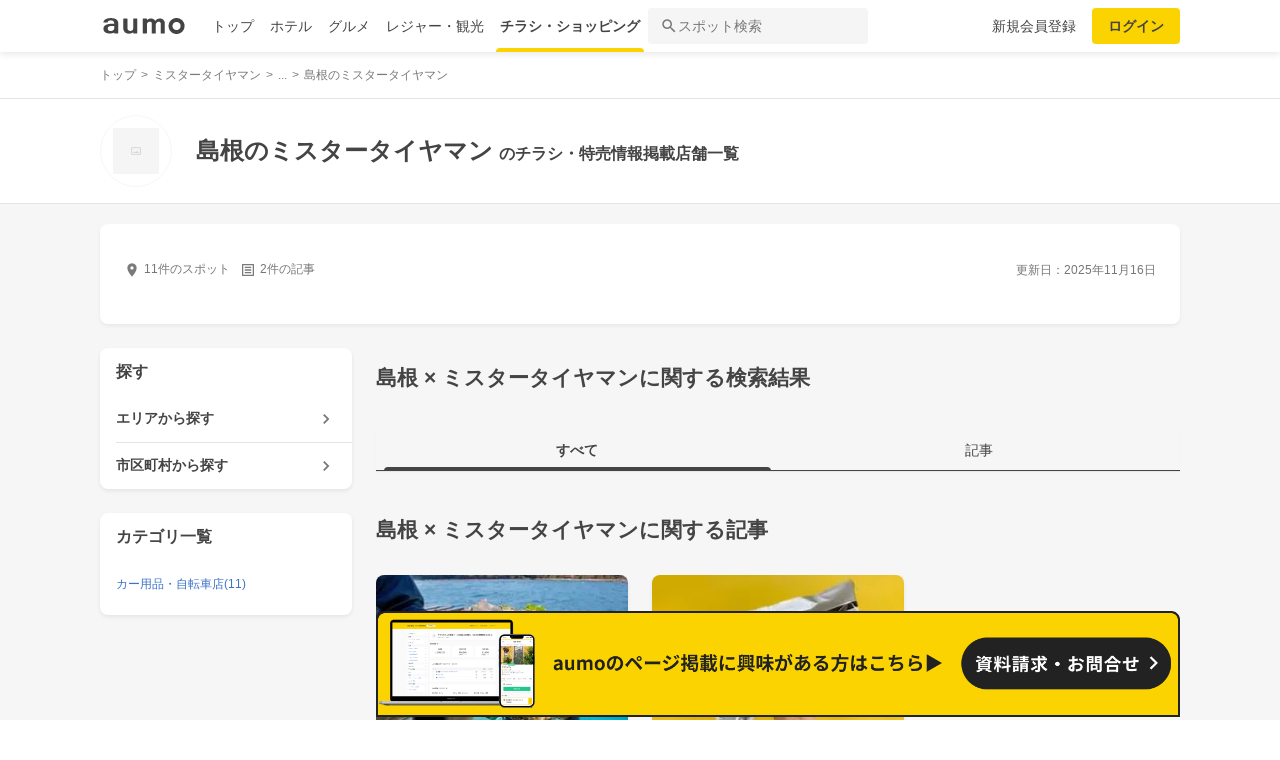

--- FILE ---
content_type: text/html; charset=utf-8
request_url: https://shopping.aumo.jp/prefectures/32/chains/658
body_size: 159821
content:
<!doctype html>
<html data-n-head-ssr lang="ja" prefix="og: http://ogp.me/ns# fb: http://ogp.me/ns/fb#" data-n-head="%7B%22lang%22:%7B%22ssr%22:%22ja%22%7D,%22prefix%22:%7B%22ssr%22:%22og:%20http://ogp.me/ns#%20fb:%20http://ogp.me/ns/fb#%22%7D%7D">
  <head >
    <meta data-n-head="ssr" charset="utf-8"><meta data-n-head="ssr" http-equiv="x-ua-compatible" content="ie=edge"><meta data-n-head="ssr" name="viewport" content="width=device-width, initial-scale=1.0, minimum-scale=1.0, maximum-scale=1.0, user-scalable=no, viewport-fit=cover"><meta data-n-head="ssr" data-hid="og:site_name" property="og:site_name" content="aumo[アウモ]"><meta data-n-head="ssr" data-hid="og:type" property="og:type" content="article"><meta data-n-head="ssr" data-hid="og:image" property="og:image" content="https://media-assets.aumo.jp/assets/images/ogimage.png"><meta data-n-head="ssr" data-hid="twitter:card" property="twitter:card" content="summary"><meta data-n-head="ssr" data-hid="twitter:site" property="twitter:site" content="@aumo_jp"><meta data-n-head="ssr" data-hid="twitter:image" property="twitter:image" content="https://media-assets.aumo.jp/assets/images/ogimage.png"><meta data-n-head="ssr" data-hid="fb:app_id" property="fb:app_id" content="749180661873556"><meta data-n-head="ssr" name="referrer" content="unsafe-url"><meta data-n-head="ssr" data-hid="description" name="description" content="島根のミスタータイヤマンのお店11店舗のチラシ、お得なキャンペーン、特売商品、クーポンなどお買い物やショッピングの情報を検索できます！aumo(アウモ)ではスーパー・ドラッグストア・ホームセンター・家電量販店・アパレルショップをはじめ、様々なお店を掲載しています。"><meta data-n-head="ssr" name="google-site-verification" content="eNJD-wF-FFzVtzdUKl0_8IyrMaGPuWzK-o-rXLxAj9w"><meta data-n-head="ssr" data-hid="og:url" property="og:url" content="https://shopping.aumo.jp/prefectures/32/chains/658"><meta data-n-head="ssr" data-hid="og:title" property="og:title" content="島根のミスタータイヤマンのチラシ・お得なお買い物情報【aumo(アウモ)】"><meta data-n-head="ssr" data-hid="og:description" property="og:description" content="島根のミスタータイヤマンのお店11店舗のチラシ、お得なキャンペーン、特売商品、クーポンなどお買い物やショッピングの情報を検索できます！aumo(アウモ)ではスーパー・ドラッグストア・ホームセンター・家電量販店・アパレルショップをはじめ、様々なお店を掲載しています。"><meta data-n-head="ssr" data-hid="twitter:title" property="twitter:title" content="島根のミスタータイヤマンのチラシ・お得なお買い物情報【aumo(アウモ)】"><meta data-n-head="ssr" data-hid="twitter:description" property="twitter:description" content="島根のミスタータイヤマンのお店11店舗のチラシ、お得なキャンペーン、特売商品、クーポンなどお買い物やショッピングの情報を検索できます！aumo(アウモ)ではスーパー・ドラッグストア・ホームセンター・家電量販店・アパレルショップをはじめ、様々なお店を掲載しています。"><title>島根のミスタータイヤマンのチラシ・お得なお買い物情報【aumo(アウモ)】</title><link data-n-head="ssr" rel="icon" type="image/x-icon" href="/favicon.ico"><link data-n-head="ssr" rel="canonical" href="https://shopping.aumo.jp/prefectures/32/chains/658"><script data-n-head="ssr" async src="https://securepubads.g.doubleclick.net/tag/js/gpt.js"></script><script data-n-head="ssr" async src="https://flux-cdn.com/client/greemedia/flux_aumo_TM_AS.min.js" type="text/javascript"></script><script data-n-head="ssr" async src="/script/translator.js" type="text/javascript"></script><script data-n-head="ssr" type="text/javascript">window.gnshbrequest = window.gnshbrequest || {cmd:[]}; window.gnshbrequest.cmd.push(function(){window.gnshbrequest.forceInternalRequest();});</script><script data-n-head="ssr" async src="https://cpt.geniee.jp/hb/v1/213480/1582/wrapper.min.js"></script><script data-n-head="ssr" type="text/javascript">!function(f,b,e,v,n,t,s){if(f.fbq)return;n=f.fbq=function(){n.callMethod?n.callMethod.apply(n,arguments):n.queue.push(arguments)};if(!f._fbq)f._fbq=n;n.push=n;n.loaded=!0;n.version="2.0";n.queue=[];t=b.createElement(e);t.async=!0;t.src=v;s=b.getElementsByTagName(e)[0];s.parentNode.insertBefore(t,s)}(window,document,"script","https://connect.facebook.net/en_US/fbevents.js");fbq("init","1521537415191456");fbq("track","PageView");</script><script data-n-head="ssr" async src="https://www.googletagmanager.com/gtag/js?id=AW-727075267"></script><script data-n-head="ssr" type="text/javascript">window.dataLayer = window.dataLayer || []; function gtag(){dataLayer.push(arguments);} gtag("js", new Date()); gtag("config", "AW-727075267");</script><script data-n-head="ssr" data-hid="gtm-script">if(!window._gtm_init){window._gtm_init=1;(function(w,n,d,m,e,p){w[d]=(w[d]==1||n[d]=='yes'||n[d]==1||n[m]==1||(w[e]&&w[e][p]&&w[e][p]()))?1:0})(window,navigator,'doNotTrack','msDoNotTrack','external','msTrackingProtectionEnabled');(function(w,d,s,l,x,y){w[x]={};w._gtm_inject=function(i){if(w.doNotTrack||w[x][i])return;w[x][i]=1;w[l]=w[l]||[];w[l].push({'gtm.start':new Date().getTime(),event:'gtm.js'});var f=d.getElementsByTagName(s)[0],j=d.createElement(s);j.async=true;j.src='https://www.googletagmanager.com/gtm.js?id='+i;f.parentNode.insertBefore(j,f);};w[y]('GTM-W4WZK7J')})(window,document,'script','dataLayer','_gtm_ids','_gtm_inject')}</script><script data-n-head="ssr" src="https://www.googletagmanager.com/gtag/js?id=G-WD9TB3Z1KE" async></script><script data-n-head="ssr" type="application/ld+json">
        {
          "@context": "https://schema.org",
          "@type": "DataFeedItem",
          "name": "更新日",
          "dateModified": "2025-11-16T02:05:23+00:00"
        }</script><script data-n-head="ssr" type="application/ld+json">{"@context":"https://schema.org","publisher":[{"@type":"Organization","name":"グリーエックス株式会社","alternateName":"GREE X, Inc.","employee":[{"@type":"Person","name":"生方 駿一","jobTitle":"執行役員"}],"foundingDate":"February,2025","sameAs":"https://gree-x.com","address":[{"@type":"PostalAddress","addressLocality":"Tokyo","addressRegion":"JP","postalCode":1060032,"streetAddress":"東京都港区六本木6丁目11−1六本木ヒルズゲートタワー"}],"ethicsPolicy":"https://gree-x.com/privacy/gree-x","ownershipFundingInfo":"","parentOrganization":[{"@type":"Corporation","name":"グリーホールディングス株式会社","sameAs":"https://hd.gree.net/jp/ja/","url":"https://hd.gree.net/jp/ja/corporate/"}]}],"mainEntityOfPage":{"@type":"WebPage","@id":"https://shopping.aumo.jp/prefectures/32/chains/658"},"headline":"島根のミスタータイヤマンのチラシ・お得なお買い物情報【aumo(アウモ)】","description":"島根のミスタータイヤマンのお店11店舗のチラシ、お得なキャンペーン、特売商品、クーポンなどお買い物やショッピングの情報を検索できます！aumo(アウモ)ではスーパー・ドラッグストア・ホームセンター・家電量販店・アパレルショップをはじめ、様々なお店を掲載しています。","datePublished":"2020-09-08T18:37:35+09:00","dateModified":"2025-11-19T02:05:23+00:00","image":{"@type":"ImageObject","url":"https://media-assets.aumo.jp/uploads/photo/external_photo/data/2073109/large_70236fbe-87e5-41f6-8260-a056fbbe360d.jpg"}}</script><script data-n-head="ssr">
    window.googletag = window.googletag || {cmd: []};
    var interstitial_slot, static_slot;
    var out_of_page_slot_name = '/21383687/aumo_web_ec_interstitial_ad';
    googletag.cmd.push(function() {
      interstitial_slot = googletag.defineOutOfPageSlot(
        out_of_page_slot_name,
        googletag.enums.OutOfPageFormat.INTERSTITIAL);
      if (interstitial_slot) {
        interstitial_slot.addService(googletag.pubads());
      }
      googletag.pubads().enableSingleRequest();
      googletag.enableServices();
      googletag.display(interstitial_slot);
    });</script><link rel="preload" href="https://travel-frontend-assets.aumo.jp/dist/client/3dca379.js" as="script"><link rel="preload" href="https://travel-frontend-assets.aumo.jp/dist/client/8ab8cdf.js" as="script"><link rel="preload" href="https://travel-frontend-assets.aumo.jp/dist/client/b325f87.js" as="script"><link rel="preload" href="https://travel-frontend-assets.aumo.jp/dist/client/bcaea1a.js" as="script"><link rel="preload" href="https://travel-frontend-assets.aumo.jp/dist/client/ce20c41.js" as="script"><link rel="preload" href="https://travel-frontend-assets.aumo.jp/dist/client/88bf36d.js" as="script"><link rel="preload" href="https://travel-frontend-assets.aumo.jp/dist/client/496bf8d.js" as="script"><link rel="preload" href="https://travel-frontend-assets.aumo.jp/dist/client/6919784.js" as="script"><link rel="preload" href="https://travel-frontend-assets.aumo.jp/dist/client/3b5ee85.js" as="script"><style data-vue-ssr-id="83fd6f88:0 6d256c62:0 60f768fc:0 496d1c65:0 5ac23d9c:0 83db74ba:0 2936009f:0 4510988e:0 b5ad8924:0 2ed33972:0 604b2567:0 c8826666:0 92575636:0 3c31690a:0 3141933e:0 c7c13320:0 4406c8c0:0 36922b4e:0 69e482ff:0 79bff892:0 6977e1bc:0 341db193:0 526d1156:0 50777017:0 5a734657:0 62195636:0 f0d70a58:0 0ee540ba:0">.swiper-container{list-style:none;margin:0 auto;overflow:hidden;padding:0;position:relative;z-index:1}.swiper-container-no-flexbox .swiper-slide{float:left}.swiper-container-vertical>.swiper-wrapper{flex-direction:column}.swiper-wrapper{box-sizing:content-box;display:flex;height:100%;position:relative;transition-property:transform;width:100%;z-index:1}.swiper-container-android .swiper-slide,.swiper-wrapper{transform:translateZ(0)}.swiper-container-multirow>.swiper-wrapper{flex-wrap:wrap}.swiper-container-free-mode>.swiper-wrapper{margin:0 auto;transition-timing-function:ease-out}.swiper-slide{flex-shrink:0;height:100%;position:relative;transition-property:transform;width:100%}.swiper-slide-invisible-blank{visibility:hidden}.swiper-container-autoheight,.swiper-container-autoheight .swiper-slide{height:auto}.swiper-container-autoheight .swiper-wrapper{align-items:flex-start;transition-property:transform,height}.swiper-container-3d{perspective:1200px}.swiper-container-3d .swiper-cube-shadow,.swiper-container-3d .swiper-slide,.swiper-container-3d .swiper-slide-shadow-bottom,.swiper-container-3d .swiper-slide-shadow-left,.swiper-container-3d .swiper-slide-shadow-right,.swiper-container-3d .swiper-slide-shadow-top,.swiper-container-3d .swiper-wrapper{transform-style:preserve-3d}.swiper-container-3d .swiper-slide-shadow-bottom,.swiper-container-3d .swiper-slide-shadow-left,.swiper-container-3d .swiper-slide-shadow-right,.swiper-container-3d .swiper-slide-shadow-top{height:100%;left:0;pointer-events:none;position:absolute;top:0;width:100%;z-index:10}.swiper-container-3d .swiper-slide-shadow-left{background-image:linear-gradient(270deg,rgba(0,0,0,.5),transparent)}.swiper-container-3d .swiper-slide-shadow-right{background-image:linear-gradient(90deg,rgba(0,0,0,.5),transparent)}.swiper-container-3d .swiper-slide-shadow-top{background-image:linear-gradient(0deg,rgba(0,0,0,.5),transparent)}.swiper-container-3d .swiper-slide-shadow-bottom{background-image:linear-gradient(180deg,rgba(0,0,0,.5),transparent)}.swiper-container-wp8-horizontal,.swiper-container-wp8-horizontal>.swiper-wrapper{touch-action:pan-y}.swiper-container-wp8-vertical,.swiper-container-wp8-vertical>.swiper-wrapper{touch-action:pan-x}.swiper-button-next,.swiper-button-prev{background-position:50%;background-repeat:no-repeat;background-size:27px 44px;cursor:pointer;height:44px;margin-top:-22px;position:absolute;top:50%;width:27px;z-index:10}.swiper-button-next.swiper-button-disabled,.swiper-button-prev.swiper-button-disabled{cursor:auto;opacity:.35;pointer-events:none}.swiper-button-prev,.swiper-container-rtl .swiper-button-next{background-image:url("data:image/svg+xml;charset=utf-8,%3Csvg xmlns='http://www.w3.org/2000/svg' viewBox='0 0 27 44'%3E%3Cpath fill='%23007aff' d='M0 22 22 0l2.1 2.1L4.2 22l19.9 19.9L22 44z'/%3E%3C/svg%3E");left:10px;right:auto}.swiper-button-next,.swiper-container-rtl .swiper-button-prev{background-image:url("data:image/svg+xml;charset=utf-8,%3Csvg xmlns='http://www.w3.org/2000/svg' viewBox='0 0 27 44'%3E%3Cpath fill='%23007aff' d='M27 22 5 44l-2.1-2.1L22.8 22 2.9 2.1 5 0z'/%3E%3C/svg%3E");left:auto;right:10px}.swiper-button-prev.swiper-button-white,.swiper-container-rtl .swiper-button-next.swiper-button-white{background-image:url("data:image/svg+xml;charset=utf-8,%3Csvg xmlns='http://www.w3.org/2000/svg' viewBox='0 0 27 44'%3E%3Cpath fill='%23fff' d='M0 22 22 0l2.1 2.1L4.2 22l19.9 19.9L22 44z'/%3E%3C/svg%3E")}.swiper-button-next.swiper-button-white,.swiper-container-rtl .swiper-button-prev.swiper-button-white{background-image:url("data:image/svg+xml;charset=utf-8,%3Csvg xmlns='http://www.w3.org/2000/svg' viewBox='0 0 27 44'%3E%3Cpath fill='%23fff' d='M27 22 5 44l-2.1-2.1L22.8 22 2.9 2.1 5 0z'/%3E%3C/svg%3E")}.swiper-button-prev.swiper-button-black,.swiper-container-rtl .swiper-button-next.swiper-button-black{background-image:url("data:image/svg+xml;charset=utf-8,%3Csvg xmlns='http://www.w3.org/2000/svg' viewBox='0 0 27 44'%3E%3Cpath d='M0 22 22 0l2.1 2.1L4.2 22l19.9 19.9L22 44z'/%3E%3C/svg%3E")}.swiper-button-next.swiper-button-black,.swiper-container-rtl .swiper-button-prev.swiper-button-black{background-image:url("data:image/svg+xml;charset=utf-8,%3Csvg xmlns='http://www.w3.org/2000/svg' viewBox='0 0 27 44'%3E%3Cpath d='M27 22 5 44l-2.1-2.1L22.8 22 2.9 2.1 5 0z'/%3E%3C/svg%3E")}.swiper-button-lock{display:none}.swiper-pagination{position:absolute;text-align:center;transform:translateZ(0);transition:opacity .3s;z-index:10}.swiper-pagination.swiper-pagination-hidden{opacity:0}.swiper-container-horizontal>.swiper-pagination-bullets,.swiper-pagination-custom,.swiper-pagination-fraction{bottom:10px;left:0;width:100%}.swiper-pagination-bullets-dynamic{font-size:0;overflow:hidden}.swiper-pagination-bullets-dynamic .swiper-pagination-bullet{position:relative;transform:scale(.33)}.swiper-pagination-bullets-dynamic .swiper-pagination-bullet-active,.swiper-pagination-bullets-dynamic .swiper-pagination-bullet-active-main{transform:scale(1)}.swiper-pagination-bullets-dynamic .swiper-pagination-bullet-active-prev{transform:scale(.66)}.swiper-pagination-bullets-dynamic .swiper-pagination-bullet-active-prev-prev{transform:scale(.33)}.swiper-pagination-bullets-dynamic .swiper-pagination-bullet-active-next{transform:scale(.66)}.swiper-pagination-bullets-dynamic .swiper-pagination-bullet-active-next-next{transform:scale(.33)}.swiper-pagination-bullet{background:#000;border-radius:100%;display:inline-block;height:8px;opacity:.2;width:8px}button.swiper-pagination-bullet{-webkit-appearance:none;-moz-appearance:none;appearance:none;border:none;box-shadow:none;margin:0;padding:0}.swiper-pagination-clickable .swiper-pagination-bullet{cursor:pointer}.swiper-pagination-bullet-active{background:#007aff;opacity:1}.swiper-container-vertical>.swiper-pagination-bullets{right:10px;top:50%;transform:translate3d(0,-50%,0)}.swiper-container-vertical>.swiper-pagination-bullets .swiper-pagination-bullet{display:block;margin:6px 0}.swiper-container-vertical>.swiper-pagination-bullets.swiper-pagination-bullets-dynamic{top:50%;transform:translateY(-50%);width:8px}.swiper-container-vertical>.swiper-pagination-bullets.swiper-pagination-bullets-dynamic .swiper-pagination-bullet{display:inline-block;transition:transform .2s,top .2s}.swiper-container-horizontal>.swiper-pagination-bullets .swiper-pagination-bullet{margin:0 4px}.swiper-container-horizontal>.swiper-pagination-bullets.swiper-pagination-bullets-dynamic{left:50%;transform:translateX(-50%);white-space:nowrap}.swiper-container-horizontal>.swiper-pagination-bullets.swiper-pagination-bullets-dynamic .swiper-pagination-bullet{transition:transform .2s,left .2s}.swiper-container-horizontal.swiper-container-rtl>.swiper-pagination-bullets-dynamic .swiper-pagination-bullet{transition:transform .2s,right .2s}.swiper-pagination-progressbar{background:rgba(0,0,0,.25);position:absolute}.swiper-pagination-progressbar .swiper-pagination-progressbar-fill{background:#007aff;height:100%;left:0;position:absolute;top:0;transform:scale(0);transform-origin:left top;width:100%}.swiper-container-rtl .swiper-pagination-progressbar .swiper-pagination-progressbar-fill{transform-origin:right top}.swiper-container-horizontal>.swiper-pagination-progressbar,.swiper-container-vertical>.swiper-pagination-progressbar.swiper-pagination-progressbar-opposite{height:4px;left:0;top:0;width:100%}.swiper-container-horizontal>.swiper-pagination-progressbar.swiper-pagination-progressbar-opposite,.swiper-container-vertical>.swiper-pagination-progressbar{height:100%;left:0;top:0;width:4px}.swiper-pagination-white .swiper-pagination-bullet-active{background:#fff}.swiper-pagination-progressbar.swiper-pagination-white{background:hsla(0,0%,100%,.25)}.swiper-pagination-progressbar.swiper-pagination-white .swiper-pagination-progressbar-fill{background:#fff}.swiper-pagination-black .swiper-pagination-bullet-active{background:#000}.swiper-pagination-progressbar.swiper-pagination-black{background:rgba(0,0,0,.25)}.swiper-pagination-progressbar.swiper-pagination-black .swiper-pagination-progressbar-fill{background:#000}.swiper-pagination-lock{display:none}.swiper-scrollbar{background:rgba(0,0,0,.1);border-radius:10px;position:relative;-ms-touch-action:none}.swiper-container-horizontal>.swiper-scrollbar{bottom:3px;height:5px;left:1%;position:absolute;width:98%;z-index:50}.swiper-container-vertical>.swiper-scrollbar{height:98%;position:absolute;right:3px;top:1%;width:5px;z-index:50}.swiper-scrollbar-drag{background:rgba(0,0,0,.5);border-radius:10px;height:100%;left:0;position:relative;top:0;width:100%}.swiper-scrollbar-cursor-drag{cursor:move}.swiper-scrollbar-lock{display:none}.swiper-zoom-container{align-items:center;display:flex;height:100%;justify-content:center;text-align:center;width:100%}.swiper-zoom-container>canvas,.swiper-zoom-container>img,.swiper-zoom-container>svg{max-height:100%;max-width:100%;-o-object-fit:contain;object-fit:contain}.swiper-slide-zoomed{cursor:move}.swiper-lazy-preloader{animation:swiper-preloader-spin 1s steps(12) infinite;height:42px;left:50%;margin-left:-21px;margin-top:-21px;position:absolute;top:50%;transform-origin:50%;width:42px;z-index:10}.swiper-lazy-preloader:after{background-image:url("data:image/svg+xml;charset=utf-8,%3Csvg xmlns='http://www.w3.org/2000/svg' xmlns:xlink='http://www.w3.org/1999/xlink' viewBox='0 0 120 120'%3E%3Cdefs%3E%3Cpath id='a' stroke='%236c6c6c' stroke-linecap='round' stroke-width='11' d='M60 7v20'/%3E%3C/defs%3E%3Cuse xlink:href='%23a' opacity='.27'/%3E%3Cuse xlink:href='%23a' opacity='.27' transform='rotate(30 60 60)'/%3E%3Cuse xlink:href='%23a' opacity='.27' transform='rotate(60 60 60)'/%3E%3Cuse xlink:href='%23a' opacity='.27' transform='rotate(90 60 60)'/%3E%3Cuse xlink:href='%23a' opacity='.27' transform='rotate(120 60 60)'/%3E%3Cuse xlink:href='%23a' opacity='.27' transform='rotate(150 60 60)'/%3E%3Cuse xlink:href='%23a' opacity='.37' transform='rotate(180 60 60)'/%3E%3Cuse xlink:href='%23a' opacity='.46' transform='rotate(210 60 60)'/%3E%3Cuse xlink:href='%23a' opacity='.56' transform='rotate(240 60 60)'/%3E%3Cuse xlink:href='%23a' opacity='.66' transform='rotate(270 60 60)'/%3E%3Cuse xlink:href='%23a' opacity='.75' transform='rotate(300 60 60)'/%3E%3Cuse xlink:href='%23a' opacity='.85' transform='rotate(330 60 60)'/%3E%3C/svg%3E");background-position:50%;background-repeat:no-repeat;background-size:100%;content:"";display:block;height:100%;width:100%}.swiper-lazy-preloader-white:after{background-image:url("data:image/svg+xml;charset=utf-8,%3Csvg xmlns='http://www.w3.org/2000/svg' xmlns:xlink='http://www.w3.org/1999/xlink' viewBox='0 0 120 120'%3E%3Cdefs%3E%3Cpath id='a' stroke='%23fff' stroke-linecap='round' stroke-width='11' d='M60 7v20'/%3E%3C/defs%3E%3Cuse xlink:href='%23a' opacity='.27'/%3E%3Cuse xlink:href='%23a' opacity='.27' transform='rotate(30 60 60)'/%3E%3Cuse xlink:href='%23a' opacity='.27' transform='rotate(60 60 60)'/%3E%3Cuse xlink:href='%23a' opacity='.27' transform='rotate(90 60 60)'/%3E%3Cuse xlink:href='%23a' opacity='.27' transform='rotate(120 60 60)'/%3E%3Cuse xlink:href='%23a' opacity='.27' transform='rotate(150 60 60)'/%3E%3Cuse xlink:href='%23a' opacity='.37' transform='rotate(180 60 60)'/%3E%3Cuse xlink:href='%23a' opacity='.46' transform='rotate(210 60 60)'/%3E%3Cuse xlink:href='%23a' opacity='.56' transform='rotate(240 60 60)'/%3E%3Cuse xlink:href='%23a' opacity='.66' transform='rotate(270 60 60)'/%3E%3Cuse xlink:href='%23a' opacity='.75' transform='rotate(300 60 60)'/%3E%3Cuse xlink:href='%23a' opacity='.85' transform='rotate(330 60 60)'/%3E%3C/svg%3E")}@keyframes swiper-preloader-spin{to{transform:rotate(1turn)}}.swiper-container .swiper-notification{left:0;opacity:0;pointer-events:none;position:absolute;top:0;z-index:-1000}.swiper-container-fade.swiper-container-free-mode .swiper-slide{transition-timing-function:ease-out}.swiper-container-fade .swiper-slide{pointer-events:none;transition-property:opacity}.swiper-container-fade .swiper-slide .swiper-slide{pointer-events:none}.swiper-container-fade .swiper-slide-active,.swiper-container-fade .swiper-slide-active .swiper-slide-active{pointer-events:auto}.swiper-container-cube{overflow:visible}.swiper-container-cube .swiper-slide{backface-visibility:hidden;height:100%;pointer-events:none;transform-origin:0 0;visibility:hidden;width:100%;z-index:1}.swiper-container-cube .swiper-slide .swiper-slide{pointer-events:none}.swiper-container-cube.swiper-container-rtl .swiper-slide{transform-origin:100% 0}.swiper-container-cube .swiper-slide-active,.swiper-container-cube .swiper-slide-active .swiper-slide-active{pointer-events:auto}.swiper-container-cube .swiper-slide-active,.swiper-container-cube .swiper-slide-next,.swiper-container-cube .swiper-slide-next+.swiper-slide,.swiper-container-cube .swiper-slide-prev{pointer-events:auto;visibility:visible}.swiper-container-cube .swiper-slide-shadow-bottom,.swiper-container-cube .swiper-slide-shadow-left,.swiper-container-cube .swiper-slide-shadow-right,.swiper-container-cube .swiper-slide-shadow-top{backface-visibility:hidden;z-index:0}.swiper-container-cube .swiper-cube-shadow{background:#000;bottom:0;filter:blur(50px);height:100%;left:0;opacity:.6;position:absolute;width:100%;z-index:0}.swiper-container-flip{overflow:visible}.swiper-container-flip .swiper-slide{backface-visibility:hidden;pointer-events:none;z-index:1}.swiper-container-flip .swiper-slide .swiper-slide{pointer-events:none}.swiper-container-flip .swiper-slide-active,.swiper-container-flip .swiper-slide-active .swiper-slide-active{pointer-events:auto}.swiper-container-flip .swiper-slide-shadow-bottom,.swiper-container-flip .swiper-slide-shadow-left,.swiper-container-flip .swiper-slide-shadow-right,.swiper-container-flip .swiper-slide-shadow-top{backface-visibility:hidden;z-index:0}.swiper-container-coverflow .swiper-wrapper{-ms-perspective:1200px}html{font-family:inherit}a,abbr,acronym,address,applet,article,aside,audio,b,big,blockquote,body,canvas,caption,center,cite,code,dd,del,details,dfn,div,dl,dt,em,embed,fieldset,figcaption,figure,footer,form,h1,h2,h3,h4,h5,h6,header,hgroup,html,i,iframe,img,input,ins,kbd,label,legend,li,mark,menu,nav,object,ol,output,p,pre,q,ruby,s,samp,section,small,span,strike,strong,sub,summary,sup,table,tbody,td,tfoot,th,thead,time,tr,tt,u,ul,var,video{border:0;margin:0;padding:0;vertical-align:baseline}li,ol,ul{list-style:none;padding:0}blockquote,q{quotes:none}blockquote:after,blockquote:before,q:after,q:before{content:none}table{border-collapse:collapse;border-spacing:0}article,aside,details,figcaption,figure,footer,header,hgroup,menu,nav,section{display:block}h1,h2,h3,h4,h5,h6,p{font-weight:400;font:inherit;margin:0}hr{background:#ccc;height:1px;margin:0 auto;width:100%}input,select{vertical-align:middle}button,input,select,textarea{-webkit-appearance:none;-moz-appearance:none;appearance:none;outline:none}button{background-color:transparent;border:none;cursor:pointer;padding:0}input::-ms-clear,input::-ms-reveal{visibility:hidden}select::-ms-expand{display:none}body{color:#444;font-family:-apple-system,BlinkMacSystemFont,"Helvetica Neue","Segoe UI","Hiragino Kaku Gothic ProN","Hiragino Sans",Arial,Meiryo,sans-serif;font-size:100%;line-height:1;-webkit-text-size-adjust:100%;-moz-text-size-adjust:100%;text-size-adjust:100%;width:100%;word-break:break-word}*{-ms-box-sizing:border-box;box-sizing:border-box}a{display:inline-block;*display:inline;*zoom:1;-webkit-tap-highlight-color:rgba(0,0,0,0);cursor:pointer;max-width:100%;-webkit-text-decoration:none;text-decoration:none}
:root{--achromatic-black:#000;--achromatic-white:#fff;--amethyst-100:#ebe8ff;--amethyst-200:#dad3ff;--amethyst-300:#beb0ff;--amethyst-400:#9f83ff;--amethyst-50:#f4f2ff;--amethyst-500:#8151ff;--amethyst-600:#722dfa;--amethyst-700:#631ce5;--amethyst-800:#5316c1;--amethyst-900:#45159d;--amethyst-950:#290a6b;--blue-100:#d9ebff;--blue-200:#bbdcff;--blue-300:#8cc7ff;--blue-400:#56a7ff;--blue-50:#eef6ff;--blue-500:#2f83ff;--blue-600:#1862f8;--blue-700:#114ce4;--blue-800:#143eb9;--blue-900:#173991;--blue-950:#132458;--castro-100:#fde6f3;--castro-200:#fdcde9;--castro-300:#fca5d6;--castro-400:#f96db9;--castro-50:#fdf2f8;--castro-500:#f3419d;--castro-600:#e2207a;--castro-700:#c51160;--castro-800:#a3114f;--castro-900:#871444;--castro-950:#530425;--gray-100:#e5eaf1;--gray-200:#ced5df;--gray-300:#abb7c4;--gray-400:#8693a2;--gray-50:#f2f4f8;--gray-500:#677483;--gray-600:#515d6c;--gray-700:#3f4855;--gray-800:#282d33;--gray-900:#1c1e21;--gray-950:#131416;--gray-alpha-10:rgba(0,0,0,.102);--gray-alpha-20:rgba(0,0,0,.2);--gray-alpha-30:rgba(0,0,0,.302);--gray-alpha-40:rgba(0,0,0,.4);--gray-alpha-50:rgba(0,0,0,.502);--gray-alpha-60:rgba(0,0,0,.6);--gray-alpha-70:rgba(0,0,0,.698);--gray-alpha-80:rgba(0,0,0,.8);--gray-alpha-90:rgba(0,0,0,.898);--green-100:#d8ffe8;--green-200:#b4fed2;--green-300:#79fcb0;--green-400:#38f086;--green-50:#eefff4;--green-500:#0ed965;--green-600:#05b44f;--green-700:#088d42;--green-800:#0c6f38;--green-900:#0c5b30;--green-950:#00371a;--lime-100:#f5ffc5;--lime-200:#e9ff92;--lime-300:#d7ff53;--lime-400:#c1fc1f;--lime-50:#fbffe4;--lime-500:#a3e200;--lime-600:#7db500;--lime-700:#5f8902;--lime-800:#4c6c08;--lime-900:#405b0c;--lime-950:#203300;--mint-100:#cffce4;--mint-200:#a3f7cf;--mint-300:#68edb6;--mint-400:#2cdb98;--mint-50:#ebfef5;--mint-500:#08c181;--mint-600:#009d69;--mint-700:#007e57;--mint-800:#026346;--mint-900:#03513c;--mint-950:#002f23;--orange-100:#ffedd3;--orange-200:#ffd7a6;--orange-300:#ffb96d;--orange-400:#ff9032;--orange-50:#fff7ec;--orange-500:#ff700b;--orange-600:#f55301;--orange-700:#cb3c03;--orange-800:#a1300b;--orange-900:#81290d;--orange-950:#461204;--purple-100:#f4e9fe;--purple-200:#ebd6fe;--purple-300:#dbb6fc;--purple-400:#c487f9;--purple-50:#faf5ff;--purple-500:#ae59f3;--purple-600:#9a37e6;--purple-700:#8426ca;--purple-800:#7024a5;--purple-900:#5c1e85;--purple-950:#440a6b;--red-100:#ffdcdf;--red-200:#ffbfc4;--red-300:#ff929b;--red-400:#ff5462;--red-50:#ffeff0;--red-500:#ff1f31;--red-600:#ff0015;--red-700:#db0012;--red-800:#b4000f;--red-900:#74060f;--red-950:#520007;--turquoise-100:#c9ffff;--turquoise-200:#99fdff;--turquoise-300:#54f9ff;--turquoise-400:#07e9ff;--turquoise-50:#e9ffff;--turquoise-500:#00cbef;--turquoise-600:#00a1c9;--turquoise-700:#007fa1;--turquoise-800:#086682;--turquoise-900:#0c546d;--turquoise-950:#002533;--yellow-100:#feffc1;--yellow-200:#fffe86;--yellow-300:#fff541;--yellow-400:#ffe60d;--yellow-50:#ffffe7;--yellow-500:#fad300;--yellow-600:#d19e00;--yellow-700:#a67102;--yellow-800:#89580a;--yellow-900:#74480f;--yellow-950:#442604;--yellow-orange-100:#fff4c4;--yellow-orange-200:#ffe985;--yellow-orange-300:#ffd845;--yellow-orange-400:#ffc41a;--yellow-orange-50:#fffcea;--yellow-orange-500:#ffa200;--yellow-orange-600:#e37900;--yellow-orange-700:#bc5301;--yellow-orange-800:#984008;--yellow-orange-900:#7d340a;--yellow-orange-950:#471900;--background-base:var(--brand-palette-neutral-0);--border-focus:var(--blue-800);--border-caution-bold:var(--border-caution-light-base);--border-information-bold:var(--border-information-light-base);--border-key-primary-bold:var(--border-key-primary-light-bold);--border-key-secondary-bold:var(--border-key-secondary-light-bold);--border-negative-bold:var(--border-negative-light-base);--border-neutral-primary:var(--border-neutral-light-primary);--border-neutral-secondary:var(--border-neutral-light-secondary);--border-neutral-selected:var(--border-neutral-light-selected);--border-neutral-tertiary:var(--border-neutral-light-tertiary);--border-positive-bold:var(--border-positive-light-base);--custom-color-rank-bronze:var(--yellow-orange-700);--custom-color-rank-gold:var(--yellow-600);--custom-color-rank-silver:var(--gray-300);--custom-color-ratestar:var(--yellow-orange-400);--custom-color-brand-apple-a:#fff;--custom-color-brand-apple-b:#000;--custom-color-brand-aumo:#222;--custom-color-brand-facebook-a:#fff;--custom-color-brand-facebook-b:#0866ff;--custom-color-brand-instagram-a:#fff;--custom-color-brand-instagram-b:#000;--custom-color-brand-line-a:#fff;--custom-color-brand-line-b:#4cc764;--custom-color-brand-pinterest-a:#fff;--custom-color-brand-pinterest-b:#e60023;--custom-color-brand-tiktok-a:#fff;--custom-color-brand-tiktok-b:#000;--custom-color-brand-x-a:#fff;--custom-color-brand-x-b:#14171a;--custom-color-brand-youtbe-a:#fff;--custom-color-brand-youtbe-b:red;--icon-caution-bold:var(--icon-caution-light-bold);--icon-caution-on-bold:var(--icon-caution-light-on-bold);--icon-caution-on-subtle:var(--icon-caution-light-on-subtle);--icon-information-bold:var(--icon-information-light-bold);--icon-information-on-bold:var(--icon-information-light-on-bold);--icon-information-on-subtle:var(--icon-information-light-on-subtle);--icon-key-primary-bold:var(--icon-key-primary-light-bold);--icon-key-primary-on-bold:var(--icon-key-primary-light-on-bold);--icon-key-primary-on-subtle:var(--icon-key-primary-light-on-subtle);--icon-key-secondary-bold:var(--icon-key-secondary-dark-bold);--icon-key-secondary-on-bold:var(--icon-key-secondary-light-on-bold);--icon-key-secondary-on-subtle:var(--icon-key-secondary-light-on-subtle);--icon-negative-bold:var(--icon-negative-light-bold);--icon-negative-on-bold:var(--icon-negative-light-on-bold);--icon-negative-on-subtle:var(--icon-negative-light-on-subtle);--icon-neutral-inverse:var(--brand-palette-neutral-0);--icon-neutral-placeholder:var(--icon-neutral-light-placeholder);--icon-neutral-primary:var(--icon-neutral-light-primary);--icon-neutral-secondary:var(--icon-neutral-light-secondary);--icon-neutral-selected:var(--icon-neutral-light-selected);--icon-neutral-tertiary:var(--icon-neutral-light-tertiary);--icon-positive-bold:var(--icon-positive-light-bold);--icon-positive-on-bold:var(--icon-positive-light-on-bold);--icon-positive-on-subtle:var(--icon-positive-light-on-subtle);--icon-price-emphasis:var(--red-600);--icon-price-on-emphasis:var(--red-50);--icon-price-retail:var(--brand-palette-neutral-800);--icon-price-retail-subtle:var(--brand-palette-neutral-400);--overlay-bold:var(--gray-alpha-60);--overlay-subtle:var(--gray-alpha-30);--surface-caution-bold-active:var(--surface-caution-bold-light-active);--surface-caution-bold-base:var(--surface-caution-bold-light-base);--surface-caution-bold-hovered:var(--surface-caution-bold-light-hovered);--surface-caution-subtle-active:var(--surface-caution-subtle-light-active);--surface-caution-subtle-base:var(--surface-caution-subtle-light-base);--surface-caution-subtle-hovered:var(--surface-caution-subtle-light-hovered);--surface-information-bold-active:var(--surface-information-bold-light-active);--surface-information-bold-base:var(--surface-information-bold-light-base);--surface-information-bold-hovered:var(--surface-information-bold-light-hovered);--surface-information-subtle-active:var(--surface-information-subtle-light-active);--surface-information-subtle-base:var(--surface-information-subtle-light-base);--surface-information-subtle-hovered:var(--surface-information-subtle-light-hovered);--surface-key-primary-bold-active:var(--surface-key-primary-bold-light-active);--surface-key-primary-bold-base:var(--surface-key-primary-bold-light-base);--surface-key-primary-bold-hovered:var(--surface-key-primary-bold-light-hovered);--surface-key-primary-minimal-active:var(--surface-key-primary-minimal-light-active);--surface-key-primary-minimal-base:var(--surface-key-primary-minimal-light-base);--surface-key-primary-minimal-hovered:var(--surface-key-primary-minimal-light-hovered);--surface-key-primary-subtle-active:var(--surface-key-primary-saubtle-light-active);--surface-key-primary-subtle-base:var(--surface-key-primary-saubtle-light-base);--surface-key-primary-subtle-hovered:var(--surface-key-primary-saubtle-light-hovered);--surface-key-secondary-bold-active:var(--surface-key-secondary-bold-light-active);--surface-key-secondary-bold-base:var(--surface-key-secondary-bold-light-base);--surface-key-secondary-bold-hovered:var(--surface-key-secondary-bold-light-hovered);--surface-key-secondary-subtle-active:var(--surface-key-secondary-subtle-light-active);--surface-key-secondary-subtle-base:var(--surface-key-secondary-subtle-light-base);--surface-key-secondary-subtle-hovered:var(--surface-key-secondary-subtle-light-hovered);--surface-negative-bold-active:var(--surface-negative-bold-light-active);--surface-negative-bold-base:var(--surface-negative-bold-light-base);--surface-negative-bold-hovered:var(--surface-negative-bold-light-hovered);--surface-negative-subtle-active:var(--surface-negative-subtle-light-active);--surface-negative-subtle-base:var(--surface-negative-subtle-light-base);--surface-negative-subtle-hover:var(--surface-negative-subtle-light-hovered);--surface-neutral-fixed-white:var(--achromatic-white);--surface-neutral-inverse-active:var(--surface-neutral-tertiary-dark-active);--surface-neutral-inverse-base:var(--surface-neutral-inverse-light-base);--surface-neutral-inverse-hovered:var(--surface-neutral-tertiary-dark-hovered);--surface-neutral-primary-active:var(--surface-neutral-primary-light-active);--surface-neutral-primary-base:var(--surface-neutral-primary-light-base);--surface-neutral-primary-hovered:var(--surface-neutral-primary-light-hovered);--surface-neutral-primary-selected:var(--surface-neutral-primary-light-selected);--surface-neutral-secondary-active:var(--surface-neutral-secondary-light-active);--surface-neutral-secondary-base:var(--surface-neutral-secondary-light-base);--surface-neutral-secondary-hovered:var(--surface-neutral-secondary-light-hovered);--surface-neutral-tertiary-active:var(--surface-neutral-tertiary-light-active);--surface-neutral-tertiary-base:var(--surface-neutral-tertiary-light-base);--surface-neutral-tertiary-hovered:var(--surface-neutral-tertiary-light-hovered);--surface-positive-bold-active:var(--surface-positive-bold-light-active);--surface-positive-bold-base:var(--surface-positive-bold-dark-base);--surface-positive-bold-hovered:var(--surface-positive-bold-light-hovered);--surface-positive-subtle-active:var(--surface-positive-subtle-light-active);--surface-positive-subtle-base:var(--surface-positive-subtle-light-base);--surface-positive-subtle-hovered:var(--surface-positive-subtle-light-hovered);--surface-price-emphasis-bold:var(--red-500);--surface-price-emphasis-subtle:var(--red-50);--text-caution-bold:var(--text-caution-light-bold);--text-caution-on-bold:var(--text-caution-light-on-bold);--text-caution-on-subtle:var(--text-caution-light-on-subtle);--text-information-bold:var(--text-information-light-bold);--text-information-on-bold:var(--text-information-light-on-bold);--text-information-on-subtle:var(--text-information-light-on-subtle);--text-key-primary-bold:var(--text-key-primary-light-bold);--text-key-primary-on-bold:var(--text-key-primary-light-on-bold);--text-key-primary-on-subtle:var(--text-key-primary-light-on-subtle);--text-key-secondary-bold:var(--text-key-secondary-dark-bold);--text-key-secondary-on-bold:var(--text-key-secondary-light-on-bold);--text-key-secondary-on-subtle:var(--text-key-secondary-light-on-subtle);--text-link-bold:var(--text-link-light-bold);--text-link-subtle:var(--text-neutral-light-tertiary);--text-link-visited:var(--text-link-light-visited);--text-negative-bold:var(--text-negative-light-bold);--text-negative-on-bold:var(--text-negative-light-on-bold);--text-negative-on-subtle:var(--text-negative-light-on-subtle);--text-neutral-inverse:var(--brand-palette-neutral-0);--text-neutral-placeholder:var(--icon-neutral-light-placeholder);--text-neutral-primary:var(--text-neutral-light-primary);--text-neutral-secondary:var(--text-neutral-light-secondary);--text-neutral-selected:var(--brand-palette-key-secondary-600);--text-neutral-tertiary:var(--text-neutral-light-tertiary);--text-positive-bold:var(--text-positive-light-bold);--text-positive-on-bold:var(--text-positive-light-on-bold);--text-positive-on-subtle:var(--text-positive-light-on-subtle);--text-price-emphasis:var(--red-600);--text-price-on-emphasis:var(--red-50);--text-price-retail:var(--brand-palette-neutral-800);--text-price-retail-subtle:var(--brand-palette-neutral-400);--border-key-primary-dark-bold:var(--brand-palette-key-primary-300);--border-key-primary-light-bold:var(--brand-palette-key-primary-500);--border-key-secondary-dark-bold:var(--brand-palette-key-secondary-400);--border-key-secondary-light-bold:var(--brand-palette-key-secondary-600);--border-neutral-dark-primary:var(--brand-palette-neutral-600);--border-neutral-dark-secondary:var(--brand-palette-neutral-700);--border-neutral-dark-selected:var(--brand-palette-key-secondary-500);--border-neutral-dark-tertiary:var(--brand-palette-neutral-800);--border-neutral-light-primary:var(--brand-palette-neutral-200);--border-neutral-light-secondary:var(--brand-palette-neutral-100);--border-neutral-light-selected:var(--brand-palette-key-secondary-600);--border-neutral-light-tertiary:var(--brand-palette-neutral-50);--brand-palette-key-primary-100:var(--yellow-100);--brand-palette-key-primary-200:var(--yellow-200);--brand-palette-key-primary-300:var(--yellow-300);--brand-palette-key-primary-400:var(--yellow-400);--brand-palette-key-primary-50:var(--yellow-50);--brand-palette-key-primary-500:var(--yellow-500);--brand-palette-key-primary-600:var(--yellow-600);--brand-palette-key-primary-700:var(--yellow-700);--brand-palette-key-primary-800:var(--yellow-800);--brand-palette-key-primary-900:var(--yellow-900);--brand-palette-key-primary-950:var(--yellow-950);--brand-palette-key-secondary-100:var(--mint-100);--brand-palette-key-secondary-200:var(--mint-200);--brand-palette-key-secondary-300:var(--mint-300);--brand-palette-key-secondary-400:var(--mint-400);--brand-palette-key-secondary-50:var(--mint-50);--brand-palette-key-secondary-500:var(--mint-500);--brand-palette-key-secondary-600:var(--mint-600);--brand-palette-key-secondary-700:var(--mint-700);--brand-palette-key-secondary-800:var(--mint-800);--brand-palette-key-secondary-900:var(--mint-900);--brand-palette-key-secondary-950:var(--mint-950);--brand-palette-neutral-0:var(--achromatic-white);--brand-palette-neutral-100:var(--gray-100);--brand-palette-neutral-200:var(--gray-200);--brand-palette-neutral-300:var(--gray-300);--brand-palette-neutral-400:var(--gray-400);--brand-palette-neutral-50:var(--gray-50);--brand-palette-neutral-500:var(--gray-500);--brand-palette-neutral-600:var(--gray-600);--brand-palette-neutral-700:var(--gray-700);--brand-palette-neutral-800:var(--gray-800);--brand-palette-neutral-900:var(--gray-900);--brand-palette-neutral-950:var(--gray-950);--icon-key-primary-dark-bold:var(--brand-palette-key-primary-500);--icon-key-primary-dark-on-bold:var(--brand-palette-key-primary-900);--icon-key-primary-dark-on-subtle:var(--brand-palette-key-primary-50);--icon-key-primary-light-bold:var(--brand-palette-key-primary-500);--icon-key-primary-light-on-bold:var(--brand-palette-key-primary-950);--icon-key-primary-light-on-subtle:var(--brand-palette-key-primary-900);--icon-key-secondary-dark-bold:var(--brand-palette-key-secondary-500);--icon-key-secondary-dark-on-bold:var(--brand-palette-key-secondary-950);--icon-key-secondary-dark-on-subtle:var(--achromatic-white);--icon-key-secondary-light-bold:var(--brand-palette-key-secondary-700);--icon-key-secondary-light-on-bold:var(--brand-palette-key-secondary-50);--icon-key-secondary-light-on-subtle:var(--brand-palette-key-secondary-800);--icon-neutral-dark-placeholder:var(--brand-palette-neutral-800);--icon-neutral-dark-primary:var(--brand-palette-neutral-50);--icon-neutral-dark-secondary:var(--brand-palette-neutral-200);--icon-neutral-dark-selected:var(--brand-palette-key-secondary-500);--icon-neutral-dark-tertiary:var(--brand-palette-neutral-400);--icon-neutral-light-placeholder:var(--brand-palette-neutral-100);--icon-neutral-light-primary:var(--brand-palette-neutral-800);--icon-neutral-light-secondary:var(--brand-palette-neutral-600);--icon-neutral-light-selected:var(--brand-palette-key-secondary-600);--icon-neutral-light-tertiary:var(--brand-palette-neutral-400);--surface-key-primary-bold-dark-active:var(--brand-palette-key-primary-300);--surface-key-primary-bold-dark-base:var(--brand-palette-key-primary-500);--surface-key-primary-bold-dark-hovered:var(--brand-palette-key-primary-400);--surface-key-primary-bold-light-active:var(--brand-palette-key-primary-700);--surface-key-primary-bold-light-base:var(--brand-palette-key-primary-500);--surface-key-primary-bold-light-hovered:var(--brand-palette-key-primary-600);--surface-key-primary-minimal-dark-active:var(--brand-palette-key-primary-800);--surface-key-primary-minimal-dark-base:var(--brand-palette-key-primary-950);--surface-key-primary-minimal-dark-hovered:var(--brand-palette-key-primary-900);--surface-key-primary-minimal-light-active:var(--brand-palette-key-primary-200);--surface-key-primary-minimal-light-base:var(--brand-palette-key-primary-50);--surface-key-primary-minimal-light-hovered:var(--brand-palette-key-primary-100);--surface-key-primary-saubtle-dark-active:var(--brand-palette-key-primary-700);--surface-key-primary-saubtle-dark-base:var(--brand-palette-key-primary-900);--surface-key-primary-saubtle-dark-hovered:var(--brand-palette-key-primary-800);--surface-key-primary-saubtle-light-active:var(--brand-palette-key-primary-300);--surface-key-primary-saubtle-light-base:var(--brand-palette-key-primary-100);--surface-key-primary-saubtle-light-hovered:var(--brand-palette-key-primary-200);--surface-key-secondary-bold-dark-active:var(--brand-palette-key-secondary-200);--surface-key-secondary-bold-dark-base:var(--brand-palette-key-secondary-400);--surface-key-secondary-bold-dark-hovered:var(--brand-palette-key-secondary-300);--surface-key-secondary-bold-light-active:var(--brand-palette-key-secondary-800);--surface-key-secondary-bold-light-base:var(--brand-palette-key-secondary-600);--surface-key-secondary-bold-light-hovered:var(--brand-palette-key-secondary-700);--surface-key-secondary-subtle-dark-active:var(--brand-palette-key-secondary-700);--surface-key-secondary-subtle-dark-base:var(--brand-palette-key-secondary-900);--surface-key-secondary-subtle-dark-hovered:var(--brand-palette-key-secondary-800);--surface-key-secondary-subtle-light-active:var(--brand-palette-key-secondary-300);--surface-key-secondary-subtle-light-base:var(--brand-palette-key-secondary-100);--surface-key-secondary-subtle-light-hovered:var(--brand-palette-key-secondary-200);--surface-neutral-inverse-dark-active:var(--brand-palette-neutral-200);--surface-neutral-inverse-dark-base:var(--brand-palette-neutral-50);--surface-neutral-inverse-dark-hover:var(--brand-palette-neutral-100);--surface-neutral-inverse-light-active:var(--brand-palette-neutral-700);--surface-neutral-inverse-light-base:var(--brand-palette-neutral-900);--surface-neutral-inverse-light-hovered:var(--brand-palette-neutral-800);--surface-neutral-primary-dark-active:var(--brand-palette-neutral-700);--surface-neutral-primary-dark-base:var(--brand-palette-neutral-900);--surface-neutral-primary-dark-hovered:var(--brand-palette-neutral-800);--surface-neutral-primary-dark-selected:var(--brand-palette-key-secondary-950);--surface-neutral-primary-light-active:var(--brand-palette-neutral-100);--surface-neutral-primary-light-base:var(--achromatic-white);--surface-neutral-primary-light-hovered:var(--brand-palette-neutral-50);--surface-neutral-primary-light-selected:var(--brand-palette-key-secondary-50);--surface-neutral-secondary-dark-active:var(--brand-palette-neutral-600);--surface-neutral-secondary-dark-base:var(--brand-palette-neutral-800);--surface-neutral-secondary-dark-hovered:var(--brand-palette-neutral-700);--surface-neutral-secondary-light-active:var(--brand-palette-neutral-200);--surface-neutral-secondary-light-base:var(--brand-palette-neutral-50);--surface-neutral-secondary-light-hovered:var(--brand-palette-neutral-100);--surface-neutral-tertiary-dark-active:var(--brand-palette-neutral-500);--surface-neutral-tertiary-dark-base:var(--brand-palette-neutral-700);--surface-neutral-tertiary-dark-hovered:var(--brand-palette-neutral-600);--surface-neutral-tertiary-light-active:var(--brand-palette-neutral-300);--surface-neutral-tertiary-light-base:var(--brand-palette-neutral-100);--surface-neutral-tertiary-light-hovered:var(--brand-palette-neutral-200);--text-key-primary-dark-bold:var(--brand-palette-key-primary-500);--text-key-primary-dark-on-bold:var(--brand-palette-key-primary-900);--text-key-primary-dark-on-subtle:var(--brand-palette-key-primary-50);--text-key-primary-light-bold:var(--brand-palette-key-primary-900);--text-key-primary-light-on-bold:var(--brand-palette-key-primary-950);--text-key-primary-light-on-subtle:var(--brand-palette-key-primary-900);--text-key-secondary-dark-bold:var(--brand-palette-key-secondary-500);--text-key-secondary-dark-on-bold:var(--brand-palette-key-secondary-950);--text-key-secondary-dark-on-subtle:var(--brand-palette-key-secondary-50);--text-key-secondary-light-bold:var(--brand-palette-key-secondary-700);--text-key-secondary-light-on-bold:var(--brand-palette-key-secondary-50);--text-key-secondary-light-on-subtle:var(--brand-palette-key-secondary-800);--text-neutral-dark-placeholder:var(--brand-palette-neutral-600);--text-neutral-dark-primary:var(--brand-palette-neutral-50);--text-neutral-dark-secondary:var(--brand-palette-neutral-200);--text-neutral-dark-tertiary:var(--brand-palette-neutral-400);--text-neutral-light-placeholder:var(--brand-palette-neutral-300);--text-neutral-light-primary:var(--brand-palette-neutral-800);--text-neutral-light-secondary:var(--brand-palette-neutral-600);--text-neutral-light-tertiary:var(--brand-palette-neutral-400);--box-xxs:0.25rem;--box-xs:0.5rem;--box-sm:0.75rem;--box-md:1rem;--box-lg:1.5rem;--box-xl:2rem;--gap-min:0.0625rem;--gap-xxs:0.25rem;--gap-xs:0.5rem;--gap-sm:0.75rem;--gap-md:1rem;--gap-lg:1.5rem;--radius-sm:0.25rem;--radius-md:0.5rem;--radius-lg:1rem;--radius-xl:1.5rem;--radius-xxl:2rem;--radius-full:624.9375rem;--dimension-0:0rem;--dimension-1:0.0625rem;--dimension-25:0.125rem;--dimension-50:0.25rem;--dimension-100:0.5rem;--dimension-150:0.75rem;--dimension-200:1rem;--dimension-300:1.5rem;--dimension-400:2rem;--dimension-500:2.5rem;--dimension-600:3rem;--dimension-700:3.5rem;--dimension-800:4rem;--dimension-1000:5rem;--dimension-1200:6rem;--border-caution-dark-base:var(--semantic-palette-caution-500);--border-caution-light-base:var(--semantic-palette-caution-500);--border-information-dark-base:var(--semantic-palette-information-500);--border-information-light-base:var(--semantic-palette-information-500);--border-negative-dark-base:var(--semantic-palette-negative-500);--border-negative-light-base:var(--semantic-palette-negative-700);--border-positive-dark-base:var(--semantic-palette-positive-500);--border-positive-light-base:var(--semantic-palette-positive-500);--icon-caution-dark-bolde:var(--semantic-palette-caution-200);--icon-caution-dark-on-bold:var(--semantic-palette-caution-900);--icon-caution-dark-on-subtle:var(--semantic-palette-caution-200);--icon-caution-light-bold:var(--semantic-palette-caution-600);--icon-caution-light-on-bold:var(--semantic-palette-caution-900);--icon-caution-light-on-subtle:var(--semantic-palette-caution-600);--icon-information-dark-bolde:var(--semantic-palette-information-300);--icon-information-dark-on-bold:var(--semantic-palette-information-900);--icon-information-dark-on-subtle:var(--semantic-palette-information-50);--icon-information-light-bold:var(--semantic-palette-information-700);--icon-information-light-on-bold:var(--semantic-palette-information-50);--icon-information-light-on-subtle:var(--semantic-palette-information-600);--icon-link-dark-bold:var(--blue-400);--icon-link-dark-visited:var(--amethyst-500);--icon-link-light-bold:var(--blue-500);--icon-link-light-visited:var(--amethyst-400);--icon-negative-dark-bolde:var(--semantic-palette-negative-300);--icon-negative-dark-on-bold:var(--semantic-palette-negative-900);--icon-negative-dark-on-subtle:var(--semantic-palette-negative-50);--icon-negative-light-bold:var(--semantic-palette-negative-700);--icon-negative-light-on-bold:var(--semantic-palette-negative-50);--icon-negative-light-on-subtle:var(--semantic-palette-negative-700);--icon-positive-dark-bolde:var(--semantic-palette-positive-200);--icon-positive-dark-on-bold:var(--semantic-palette-positive-900);--icon-positive-dark-on-subtle:var(--semantic-palette-positive-200);--icon-positive-light-bold:var(--semantic-palette-positive-700);--icon-positive-light-on-bold:var(--semantic-palette-positive-50);--icon-positive-light-on-subtle:var(--semantic-palette-positive-700);--semantic-palette-caution-100:var(--yellow-orange-100);--semantic-palette-caution-200:var(--yellow-orange-200);--semantic-palette-caution-300:var(--yellow-orange-300);--semantic-palette-caution-400:var(--yellow-orange-400);--semantic-palette-caution-50:var(--yellow-orange-50);--semantic-palette-caution-500:var(--yellow-orange-500);--semantic-palette-caution-600:var(--yellow-orange-600);--semantic-palette-caution-700:var(--yellow-orange-700);--semantic-palette-caution-800:var(--yellow-orange-800);--semantic-palette-caution-900:var(--yellow-orange-900);--semantic-palette-caution-950:var(--yellow-orange-950);--semantic-palette-information-100:var(--blue-100);--semantic-palette-information-200:var(--blue-200);--semantic-palette-information-300:var(--blue-300);--semantic-palette-information-400:var(--blue-400);--semantic-palette-information-50:var(--blue-50);--semantic-palette-information-500:var(--blue-500);--semantic-palette-information-600:var(--blue-600);--semantic-palette-information-700:var(--blue-700);--semantic-palette-information-800:var(--blue-800);--semantic-palette-information-900:var(--blue-900);--semantic-palette-information-950:var(--blue-950);--semantic-palette-negative-100:var(--red-100);--semantic-palette-negative-200:var(--red-200);--semantic-palette-negative-300:var(--red-300);--semantic-palette-negative-400:var(--red-400);--semantic-palette-negative-50:var(--red-50);--semantic-palette-negative-500:var(--red-500);--semantic-palette-negative-600:var(--red-600);--semantic-palette-negative-700:var(--red-700);--semantic-palette-negative-800:var(--red-800);--semantic-palette-negative-900:var(--red-900);--semantic-palette-negative-950:var(--red-950);--semantic-palette-positive-100:var(--green-100);--semantic-palette-positive-200:var(--green-200);--semantic-palette-positive-300:var(--green-300);--semantic-palette-positive-400:var(--green-400);--semantic-palette-positive-50:var(--green-50);--semantic-palette-positive-500:var(--green-500);--semantic-palette-positive-600:var(--green-600);--semantic-palette-positive-700:var(--green-700);--semantic-palette-positive-800:var(--green-800);--semantic-palette-positive-900:var(--green-900);--semantic-palette-positive-950:var(--green-950);--surface-caution-bold-dark-active:var(--semantic-palette-caution-300);--surface-caution-bold-dark-base:var(--semantic-palette-caution-500);--surface-caution-bold-dark-hovered:var(--semantic-palette-caution-400);--surface-caution-bold-light-active:var(--semantic-palette-caution-700);--surface-caution-bold-light-base:var(--semantic-palette-caution-500);--surface-caution-bold-light-hovered:var(--semantic-palette-caution-600);--surface-caution-subtle-dark-active:var(--semantic-palette-caution-700);--surface-caution-subtle-dark-base:var(--semantic-palette-caution-900);--surface-caution-subtle-dark-hovered:var(--semantic-palette-caution-800);--surface-caution-subtle-light-active:var(--semantic-palette-caution-200);--surface-caution-subtle-light-base:var(--semantic-palette-caution-50);--surface-caution-subtle-light-hovered:var(--semantic-palette-caution-100);--surface-information-bold-dark-active:var(--semantic-palette-information-300);--surface-information-bold-dark-base:var(--semantic-palette-information-500);--surface-information-bold-dark-hovered:var(--semantic-palette-information-400);--surface-information-bold-light-active:var(--semantic-palette-information-700);--surface-information-bold-light-base:var(--semantic-palette-information-500);--surface-information-bold-light-hovered:var(--semantic-palette-information-600);--surface-information-subtle-dark-active:var(--semantic-palette-information-700);--surface-information-subtle-dark-base:var(--semantic-palette-information-900);--surface-information-subtle-dark-hovered:var(--semantic-palette-information-800);--surface-information-subtle-light-active:var(--semantic-palette-information-200);--surface-information-subtle-light-base:var(--semantic-palette-information-50);--surface-information-subtle-light-hovered:var(--semantic-palette-information-100);--surface-negative-bold-dark-active:var(--semantic-palette-negative-300);--surface-negative-bold-dark-base:var(--semantic-palette-negative-500);--surface-negative-bold-dark-hovered:var(--semantic-palette-negative-400);--surface-negative-bold-light-active:var(--semantic-palette-negative-900);--surface-negative-bold-light-base:var(--semantic-palette-negative-700);--surface-negative-bold-light-hovered:var(--semantic-palette-negative-800);--surface-negative-subtle-dark-active:var(--semantic-palette-negative-700);--surface-negative-subtle-dark-base:var(--semantic-palette-negative-900);--surface-negative-subtle-dark-hovered:var(--semantic-palette-negative-800);--surface-negative-subtle-light-active:var(--semantic-palette-negative-200);--surface-negative-subtle-light-base:var(--semantic-palette-negative-50);--surface-negative-subtle-light-hovered:var(--semantic-palette-negative-100);--surface-positive-bold-dark-active:var(--semantic-palette-positive-300);--surface-positive-bold-dark-base:var(--semantic-palette-positive-500);--surface-positive-bold-dark-hovered:var(--semantic-palette-positive-400);--surface-positive-bold-light-active:var(--semantic-palette-positive-700);--surface-positive-bold-light-base:var(--semantic-palette-positive-500);--surface-positive-bold-light-hovered:var(--semantic-palette-positive-600);--surface-positive-subtle-dark-active:var(--semantic-palette-positive-700);--surface-positive-subtle-dark-base:var(--semantic-palette-positive-900);--surface-positive-subtle-dark-hovered:var(--semantic-palette-positive-800);--surface-positive-subtle-light-active:var(--semantic-palette-positive-200);--surface-positive-subtle-light-base:var(--semantic-palette-positive-50);--surface-positive-subtle-light-hovered:var(--semantic-palette-positive-100);--text-caution-dark-bolde:var(--semantic-palette-caution-200);--text-caution-dark-on-bold:var(--semantic-palette-caution-900);--text-caution-dark-on-subtle:var(--semantic-palette-caution-200);--text-caution-light-bold:var(--semantic-palette-caution-800);--text-caution-light-on-bold:var(--semantic-palette-caution-900);--text-caution-light-on-subtle:var(--semantic-palette-caution-800);--text-information-dark-bolde:var(--semantic-palette-information-300);--text-information-dark-on-bold:var(--semantic-palette-information-900);--text-information-dark-on-subtle:var(--semantic-palette-information-50);--text-information-light-bold:var(--semantic-palette-information-600);--text-information-light-on-bold:var(--semantic-palette-information-50);--text-information-light-on-subtle:var(--semantic-palette-information-600);--text-link-dark-bold:var(--blue-400);--text-link-dark-visited:var(--amethyst-500);--text-link-light-bold:var(--blue-500);--text-link-light-visited:var(--amethyst-400);--text-negative-dark-bolde:var(--semantic-palette-negative-300);--text-negative-dark-on-bold:var(--semantic-palette-negative-900);--text-negative-dark-on-subtle:var(--semantic-palette-negative-50);--text-negative-light-bold:var(--semantic-palette-negative-700);--text-negative-light-on-bold:var(--semantic-palette-negative-50);--text-negative-light-on-subtle:var(--semantic-palette-negative-700);--text-positive-dark-bolde:var(--semantic-palette-positive-200);--text-positive-dark-on-bold:var(--semantic-palette-positive-900);--text-positive-dark-on-subtle:var(--semantic-palette-positive-200);--text-positive-light-bold:var(--semantic-palette-positive-800);--text-positive-light-on-bold:var(--semantic-palette-positive-50);--text-positive-light-on-subtle:var(--semantic-palette-positive-800)}
:root{--z-index-1:1;--z-index-2:2;--z-index-10:10;--z-index-100:100;--z-index-1000:10000;--z-index-10000:10000;--z-index-side-nav:var(--z-index-1);--z-index-sticky-nav:var(--z-index-2);--z-index-fixed-bottom:var(--z-index-10);--z-index-modal:var(--z-index-100)}
.nuxt-progress{background-color:#3b8070;height:2px;left:0;opacity:1;position:fixed;right:0;top:0;transition:width .1s,opacity .4s;width:0;z-index:999999}.nuxt-progress.nuxt-progress-notransition{transition:none}.nuxt-progress-failed{background-color:red}
.lay-search[data-v-84f821a4]{background:rgba(34,34,34,.04);min-width:320px;overflow-x:clip}.lay-search-footer[data-v-84f821a4]{margin-top:12px}.lay-search-anchor[data-v-84f821a4]{bottom:0;box-shadow:0 3px 6px 0 rgba(0,0,0,.08);display:inline-block;position:sticky;width:100%;z-index:10}.lay-search-button-container[data-v-84f821a4]{align-items:center;display:flex;height:56px;justify-content:center;margin-bottom:16px;position:relative}.lay-search-to-top-button[data-v-84f821a4]{position:absolute;right:16px;top:0}@media screen and (min-width:1080px){.lay-search-footer[data-v-84f821a4]{margin-top:24px}}
.org-header-slide[data-v-d6acca9a]{left:0;position:fixed;top:0;width:100%;z-index:500}.slide-enter-active[data-v-d6acca9a],.slide-leave-active[data-v-d6acca9a]{transition:left .3s}.slide-enter[data-v-d6acca9a],.slide-leave-to[data-v-d6acca9a]{left:100vh}@media screen and (min-width:1080px){.org-header[data-v-d6acca9a]{position:relative;z-index:10}}
.mol-header[data-v-2f0fcbc0]{background:#fff;box-shadow:0 3px 6px 0 rgba(0,0,0,.08);height:52px;position:relative;width:100%;z-index:1}.mol-header nav[data-v-2f0fcbc0]{align-items:center;display:flex;height:52px;padding:8px}.mol-header nav .logo[data-v-2f0fcbc0]{margin-right:8px}.mol-header nav .logo a[data-v-2f0fcbc0]{display:block;height:24px}.mol-header-search-field[data-v-2f0fcbc0],.mol-header-tab[data-v-2f0fcbc0]{display:none}.mol-header-tab-right[data-v-2f0fcbc0]{flex:1;min-width:0}.mol-header-general[data-v-2f0fcbc0],.mol-header-user[data-v-2f0fcbc0]{align-items:center;display:flex;justify-content:flex-end}.mol-header-user-detail[data-v-2f0fcbc0]{flex:1;min-width:0;text-align:right}.mol-header-user-img[data-v-2f0fcbc0]{margin-left:4px}.mol-header-user-img[data-v-2f0fcbc0]:active:after{border:4px solid #ddd;border-radius:50%;bottom:0;content:"";left:0;position:absolute;right:0;top:0}.mol-header-user-dropdown[data-v-2f0fcbc0]{margin-left:4px}.mol-header-link[data-v-2f0fcbc0]{border-radius:4px;color:#444;display:inline-block;font-size:14px;line-height:1.43;padding:8px 16px}.mol-header-link--text[data-v-2f0fcbc0]:active,.mol-header-link--text[data-v-2f0fcbc0]:hover{background-color:rgba(250,211,0,.12)}.mol-header-link--btn[data-v-2f0fcbc0]{background-color:#fad300;font-weight:700}.mol-header-link--btn[data-v-2f0fcbc0]:active,.mol-header-link--btn[data-v-2f0fcbc0]:hover{background-color:#e7c613}.mol-header-icns-container[data-v-2f0fcbc0]{margin-left:4px}.mol-header-search-icn-box[data-v-2f0fcbc0]{display:inline-block;height:36px;position:relative;width:36px}.mol-header-search-input[data-v-2f0fcbc0]{background-color:transparent;border-radius:4px;caret-color:transparent;height:36px;left:0;position:absolute;top:0;width:36px}.mol-header-search-input[data-v-2f0fcbc0]:active,.mol-header-search-input[data-v-2f0fcbc0]:hover{background-color:rgba(250,211,0,.12)}.mol-header-btn-icn[data-v-2f0fcbc0]{border-radius:4px;height:36px;padding:6px;width:36px}.mol-header-btn-icn[data-v-2f0fcbc0]:active,.mol-header-btn-icn[data-v-2f0fcbc0]:hover{background-color:rgba(250,211,0,.12)}@media screen and (min-width:1080px){.mol-header nav[data-v-2f0fcbc0]{margin:0 auto;padding:0;width:1080px}.mol-header nav .logo[data-v-2f0fcbc0]{margin-right:16px}.mol-header-tab[data-v-2f0fcbc0]{align-items:center;display:flex;height:52px;justify-content:center}.mol-header-tab li[data-v-2f0fcbc0]{height:52px;overflow:hidden;position:relative}.mol-header-tab li.active[data-v-2f0fcbc0]{font-weight:700}.mol-header-tab li.active[data-v-2f0fcbc0]:before{background:#fad300;border-radius:4px;bottom:-4px;content:"";height:8px;left:4px;position:absolute;width:calc(100% - 8px)}.mol-header-tab li a[data-v-2f0fcbc0]{color:#444;display:inline-block;font-size:14px;line-height:1.43;padding:16px 8px}.mol-header-tab li a[data-v-2f0fcbc0]:hover{background:rgba(250,211,0,.12)}.mol-header-search-field[data-v-2f0fcbc0]{align-items:center;background:#f5f5f5;border-radius:4px;color:#777;display:flex;font-size:14px;gap:8px;line-height:1.43;margin-right:16px;padding:8px 12px;width:220px}}
.mol-slide-overlay[data-v-3e2e6216]{background:rgba(0,0,0,.7);height:100vh;width:100%}.mol-slide-overlay svg[data-v-3e2e6216]{left:16px;position:absolute;top:16px}.mol-slide-body[data-v-3e2e6216]{background:#fff;height:100vh;overflow-y:scroll;position:absolute;right:0;top:0;width:280px}.mol-slide-body-inner-btns[data-v-3e2e6216]{padding:24px 16px 20px}.mol-slide-body-inner-btns-regist[data-v-3e2e6216]{margin-bottom:12px}.mol-slide-body-inner-btns-regist a[data-v-3e2e6216]{background-color:#20c98b;border-radius:4px;color:#fff;display:block;font-size:14px;height:48px;line-height:48px;text-align:center}.mol-slide-body-inner-btns-login a[data-v-3e2e6216]{align-items:center;border:1px solid #ddd;border-radius:4px;box-sizing:border-box;color:#777;display:flex;font-size:14px;height:48px;justify-content:center;text-align:center}.mol-slide-body-inner-user[data-v-3e2e6216]{align-items:center;display:flex;height:48px;margin-top:24px;padding:0 16px}.mol-slide-body-inner-user img[data-v-3e2e6216]{border-radius:50%;height:32px;margin-right:12px;-o-object-fit:cover;object-fit:cover;width:32px}.mol-slide-body-inner-user span[data-v-3e2e6216]{color:#444;font-size:14px;font-weight:700}.mol-slide-body-inner-settings[data-v-3e2e6216]{margin:0 0 24px 16px}.mol-slide-body-inner-settings ul[data-v-3e2e6216]{list-style-type:none}.mol-slide-body-inner-settings li[data-v-3e2e6216]{align-items:center;border-bottom:1px solid #ddd;box-sizing:border-box;display:flex;height:48px}.mol-slide-body-inner-settings a[data-v-3e2e6216]{color:#444;font-size:14px;font-weight:700;line-height:1;padding:13px 0;width:100%}.mol-slide-body-inner-site[data-v-3e2e6216]{margin-bottom:16px}.mol-slide-body-inner-site li[data-v-3e2e6216]{position:relative}.mol-slide-body-inner-site li a[data-v-3e2e6216]{align-items:center;color:#444;display:flex;font-size:14px;height:48px;padding-left:52px}.mol-slide-body-inner-site li a svg[data-v-3e2e6216]{left:16px;position:absolute;top:15px}.mol-slide-body-inner-site li a span[data-v-3e2e6216]{align-items:center;border-bottom:1px solid rgba(34,34,34,.12);box-sizing:border-box;display:flex;height:48px;width:100%}.mol-slide-body-inner-site li.active[data-v-3e2e6216]{background:rgba(34,34,34,.04)}.mol-slide-body-inner-site li.active a[data-v-3e2e6216]{font-weight:700}
.mol-search-spot-modal-overlay[data-v-37e029af]{background:rgba(0,0,0,.7);height:100vh;left:0;position:fixed;top:0;width:100vw;z-index:90}.mol-search-spot-modal-close[data-v-37e029af]{cursor:pointer;padding:12px;position:fixed;right:0;top:0;z-index:91}.mol-search-spot-modal-content[data-v-37e029af]{background:#fff;border-radius:8px 8px 0 0;bottom:0;display:flex;flex-direction:column;left:0;position:fixed;top:48px;width:100%;z-index:100}.mol-search-spot-modal-input-box[data-v-37e029af]{padding:16px}.mol-search-spot-modal-list[data-v-37e029af]{height:100%;overflow-y:auto}.mol-search-spot-modal-list-item+.mol-search-spot-modal-list-item .mol-search-spot-modal-item-info-box[data-v-37e029af]{border-top:1px solid #ddd}.mol-search-spot-modal-list-item-inner[data-v-37e029af]{display:flex}.mol-search-spot-modal-item-icon-box[data-v-37e029af]{padding:8px 16px}.mol-search-spot-modal-item-icon[data-v-37e029af]{align-content:center;background:#f8f8f8;border-radius:50%;display:grid;height:40px;justify-content:center;padding:8px;place-content:center;width:40px}.mol-search-spot-modal-item-info-box[data-v-37e029af]{flex:1;padding:16px 16px 16px 0}.mol-search-spot-modal-item-name[data-v-37e029af]{color:#444;font-size:14px;line-height:1.71}.mol-search-spot-modal-item-detail[data-v-37e029af]{color:#777;font-size:12px;line-height:1.34}.mol-search-spot-modal-point-label[data-v-37e029af]{margin-top:8px}.mol-search-spot-modal-loading[data-v-37e029af]{align-items:center;display:flex;justify-content:center;padding:8px 0}.mol-search-spot-modal-loading[data-v-37e029af]:before{background-image:url([data-uri]);background-size:contain;content:"";display:inline-block;height:40px;width:40px}.mol-search-spot-modal-error[data-v-37e029af]{align-items:center;color:#444;display:flex;font-size:14px;justify-content:center;line-height:1.71;padding:8px 0}.content-enter-active[data-v-37e029af],.content-leave-active[data-v-37e029af]{transition:top .3s}.content-enter[data-v-37e029af],.content-leave-to[data-v-37e029af]{top:100vh}@media screen and (min-width:1080px){.mol-search-spot-modal-close[data-v-37e029af]{right:48px;top:48px}.mol-search-spot-modal-content[data-v-37e029af]{border-radius:8px;bottom:auto;height:418px;left:50%;padding:16px 16px 0;top:50%;transform:translate(-50%,-50%);width:640px}.content-enter-active[data-v-37e029af],.content-leave-active[data-v-37e029af]{transition:revert}.content-enter[data-v-37e029af],.content-leave-to[data-v-37e029af]{top:50%}}
.page-flyer-search-nav.top[data-v-d8aa4360]{background-color:#fff;border-bottom:1px solid rgba(34,34,34,.12)}.page-flyer-search-nav.bottom[data-v-d8aa4360]{margin:12px 0 30px}.page-flyer-search-nav-inner[data-v-d8aa4360]{align-items:center;display:flex;overflow:auto;padding:6px 16px}.page-flyer-search-head[data-v-d8aa4360]{background-color:#fff;border-bottom:1px solid rgba(34,34,34,.12)}@media screen and (min-width:1080px){.page-flyer-search[data-v-d8aa4360]{min-height:1080px}.page-flyer-search-nav.bottom[data-v-d8aa4360]{margin:24px 0 0}.page-flyer-search-nav-inner[data-v-d8aa4360]{margin:0 auto;max-width:1080px}.page-flyer-search-nav-inner.top[data-v-d8aa4360]{padding:14px 0 15px}.page-flyer-search-nav-inner.bottom[data-v-d8aa4360]{padding:6px 0}.page-flyer-search-head[data-v-d8aa4360]{margin-bottom:24px}.page-flyer-search-about[data-v-d8aa4360]{margin-top:52px}.page-flyer-search-content[data-v-d8aa4360]{display:flex;flex-flow:nowrap;margin:0 auto;width:1080px}.page-flyer-search-content-main[data-v-d8aa4360]{margin-left:24px;width:804px}.page-flyer-search-content-side[data-v-d8aa4360]{margin-bottom:24px;width:252px}.page-flyer-search-content-side>div[data-v-d8aa4360]{border-radius:8px;box-shadow:0 2px 4px 0 rgba(0,0,0,.07);margin-bottom:24px}}
.org-search-navigation[data-v-1c582d1e]{padding:0 16px}.org-search-navigation p[data-v-1c582d1e]{align-items:center;display:inline;margin:0 auto;max-width:1080px;white-space:nowrap}.org-search-navigation p span[data-v-1c582d1e]{color:rgba(34,34,34,.6);font-size:12px;height:16px;line-height:1.4}.org-search-navigation p span a[data-v-1c582d1e]{color:rgba(34,34,34,.6);display:inline;height:16px}.org-search-navigation p span a.no-pointer[data-v-1c582d1e]{cursor:default;pointer-events:none}.org-search-navigation p span[data-v-1c582d1e]:not(:first-child){padding-left:5px}.org-search-navigation p span[data-v-1c582d1e]:not(:first-child):before{color:rgba(34,34,34,.6);content:">";height:12px;margin-right:5px;width:12px}@media screen and (min-width:1080px){.org-search-navigation[data-v-1c582d1e]{padding:0}}.org-search-navigation ul[data-v-1c582d1e]{white-space:normal}.org-search-navigation ul.is-scroll[data-v-1c582d1e]{overflow-x:auto;white-space:nowrap}.org-search-navigation ul li[data-v-1c582d1e]{color:rgba(34,34,34,.6);display:inline-block;font-size:12px;line-height:1.33}.org-search-navigation ul li.hidden[data-v-1c582d1e]{display:none}.org-search-navigation ul li .ellipsis[data-v-1c582d1e]{cursor:pointer}.org-search-navigation ul li span[data-v-1c582d1e]{color:rgba(34,34,34,.6)}.org-search-navigation ul li a[data-v-1c582d1e]{cursor:pointer}.org-search-navigation ul li a.no-pointer[data-v-1c582d1e]{cursor:default}.org-search-navigation ul li[data-v-1c582d1e]:not(:first-child){padding-left:5px}.org-search-navigation ul li[data-v-1c582d1e]:not(:first-child):before{color:rgba(34,34,34,.6);content:">";margin-right:5px}.org-search-navigation.org-search-navigation-basic-info[data-v-1c582d1e]{padding:0}.org-search-navigation.org-search-navigation-basic-info ul li[data-v-1c582d1e]{font-size:14px;line-height:1.5}
.org-search-head[data-v-1e681b27]{align-items:flex-start;display:flex;padding:16px}.org-search-head-logo[data-v-1e681b27]{margin-right:16px}.org-search-head-logo-inner[data-v-1e681b27]{align-items:center;border:1px solid rgba(34,34,34,.04);border-radius:60px;display:inline-flex;height:48px;overflow:hidden;width:48px}.org-search-head-logo-inner-image[data-v-1e681b27]{margin:auto;max-height:67%;max-width:67%}.org-search-head-meta-group[data-v-1e681b27]{color:#777;flex:1;font-size:12px;line-height:1.33}.org-search-head-meta-group-title[data-v-1e681b27]{color:#444;font-size:14px;font-weight:700;line-height:1.43;margin:0 16px 2px 0}.org-search-head-meta-group-title span.image[data-v-1e681b27]{font-size:18px;line-height:1.56}.org-search-head-meta-group-meta[data-v-1e681b27]{display:flex}.org-search-head-meta-group-meta-text[data-v-1e681b27]{margin-left:4px}.org-search-head-show-location-search-modal-btn[data-v-1e681b27]{align-items:center;background-color:rgba(34,34,34,.04);border-radius:4px;display:inline-flex;font-size:14px;justify-content:center;line-height:1.43;padding:8px 16px}.org-search-head-show-location-search-modal-btn-slide[data-v-1e681b27]{height:100%;left:0;position:fixed;top:0;width:100%;z-index:500}.slide-enter-active[data-v-1e681b27],.slide-leave-active[data-v-1e681b27]{transition:left .3s}.slide-enter[data-v-1e681b27],.slide-leave-to[data-v-1e681b27]{left:100vw}@media screen and (min-width:1080px){.org-search-head[data-v-1e681b27]{background-color:#fff;margin:0 auto;padding:16px 0;width:1080px}.org-search-head-logo[data-v-1e681b27]{margin-right:24px}.org-search-head-logo-inner[data-v-1e681b27]{height:72px;width:72px}.org-search-head-meta-group.image[data-v-1e681b27]{padding:18px 0}.org-search-head-meta-group-title[data-v-1e681b27]{font-size:16px;line-height:1.5;margin:0}.org-search-head-meta-group-title span.bold[data-v-1e681b27],.org-search-head-meta-group-title span.image[data-v-1e681b27]{font-size:24px;line-height:1.5;margin-right:6px}}
.org-search-about[data-v-380b63c0]{border-bottom:1px solid #eee;margin:35px 16px 0;padding-bottom:10px}.org-search-about-genre-link-list[data-v-380b63c0]{display:flex;gap:8px;margin-bottom:8px;overflow-x:scroll}.org-search-about-genre-link-list-content[data-v-380b63c0]{align-items:center;background-color:#fff;border:1px solid #eee;border-radius:12px;border-radius:8px;display:flex;flex-shrink:0;gap:8px;padding:8px;position:relative}.org-search-about-genre-link-list-content img[data-v-380b63c0]{height:20px;width:20px}.org-search-about-genre-link-list-content-text[data-v-380b63c0]{color:#444;font-size:14px;font-weight:700;line-height:20px}.org-search-about-text[data-v-380b63c0]{color:#444;font-size:12px;font-weight:400;line-height:16px;margin-bottom:12px}.org-search-about-meta-group[data-v-380b63c0]{align-items:center;color:#777;display:flex;font-size:12px;line-height:1.33}.org-search-about-meta-group-meta[data-v-380b63c0]{display:flex;margin-right:8px}.org-search-about-meta-group-meta-text[data-v-380b63c0]{padding-left:4px}.org-search-about-meta-group--last[data-v-380b63c0]{margin-top:4px}.slide-enter-active[data-v-380b63c0],.slide-leave-active[data-v-380b63c0]{transition:left .3s}.slide-enter[data-v-380b63c0],.slide-leave-to[data-v-380b63c0]{left:100vw}@media screen and (min-width:1080px){.org-search-about[data-v-380b63c0]{background-color:#fff;border-bottom:0;border-radius:8px;box-shadow:0 2px 4px rgba(0,0,0,.06);box-sizing:border-box;display:flex;display:block;margin:-32px auto 24px;min-height:100px;padding:24px;position:relative;width:1080px;z-index:1}.org-search-about-text[data-v-380b63c0]{font-size:14px;line-height:1.43;margin-bottom:14px}.org-search-about-meta-group-meta[data-v-380b63c0]{margin-right:10px}.org-search-about-meta-group-meta[data-v-380b63c0]:not(:first-child){margin-top:0}.org-search-about-meta-group-updated-on[data-v-380b63c0]{margin-left:auto}}
.org-search-from-area[data-v-50ed1dde]{background:#fff;border-radius:8px;padding-left:16px;position:relative}.org-search-from-area-head[data-v-50ed1dde]{font-size:16px;font-weight:700;line-height:1.5;padding:12px 0}.org-search-from-area-content[data-v-50ed1dde]{align-items:center;display:flex;padding:14px 0 15px}.org-search-from-area-content p[data-v-50ed1dde]{font-size:14px;font-weight:700;line-height:1.25}.org-search-from-area-content svg[data-v-50ed1dde]{position:absolute;right:16px}.org-search-from-area-content[data-v-50ed1dde]:not(:last-child){border-bottom:1px solid rgba(34,34,34,.12)}.org-search-from-area-list[data-v-50ed1dde]{background:#fff;border-radius:8px;box-shadow:0 2px 24px rgba(0,0,0,.12);height:420px;padding:0 16px;position:relative;width:806px;z-index:10}.org-search-from-area-list-wrapper[data-v-50ed1dde]{left:251px;padding-left:24px;position:absolute;top:-3px}.org-search-from-area-list-head[data-v-50ed1dde]{font-size:21px;font-weight:700;line-height:1.5;padding:14px 0}.org-search-from-area-list-body[data-v-50ed1dde]{height:344px;overflow:scroll}.org-search-from-area-list-body-navi[data-v-50ed1dde]{margin:6px 0 14px}.org-search-from-area-list-body-title[data-v-50ed1dde]{background:rgba(34,34,34,.04);padding:8px 16px}.org-search-from-area-list-body-title-text[data-v-50ed1dde]{font-size:14px;font-weight:700;line-height:1.43}.org-search-from-area-list-body-title-text span.is-hover-link[data-v-50ed1dde]:hover{cursor:pointer;-webkit-text-decoration:underline;text-decoration:underline}.org-search-from-area-list-body ul[data-v-50ed1dde]{margin-bottom:16px}.org-search-from-area-list-body ul li[data-v-50ed1dde]{display:inline-flex;font-size:14px;margin:8px 0 0 16px;width:30%}.org-search-from-area-list-body ul li span.is-link[data-v-50ed1dde]{align-items:center;color:#3d74c8;cursor:pointer;display:inline-flex;margin-right:4px;-webkit-text-decoration:underline;text-decoration:underline}.org-search-from-area-list-chip[data-v-50ed1dde]{background:linear-gradient(45deg,#fff 50%,transparent 51%);height:32px;left:-16px;position:absolute;top:60px;transform:rotate(45deg);width:32px}
.org-search-from-category[data-v-3cf05961]{background:#fff;border-radius:8px;padding-left:16px;position:relative}.org-search-from-category-head[data-v-3cf05961]{font-size:16px;font-weight:700;line-height:1.5;padding:12px 0}.org-search-from-category-content[data-v-3cf05961]{align-items:center;display:flex;padding:14px 0 15px}.org-search-from-category-content ul li[data-v-3cf05961]{margin-bottom:8px}.org-search-from-category-content ul li span[data-v-3cf05961]{color:#3d74c8;cursor:pointer;font-size:12px;line-height:16px}
.org-search-head-offices[data-v-11541d79]{background-color:#fff;margin-bottom:12px}.org-search-head-offices-head[data-v-11541d79]{padding:12px 16px}.org-search-head-offices-head-title[data-v-11541d79]{color:#444;font-size:16px;font-weight:700;line-height:1.5}.org-search-head-offices-btns[data-v-11541d79]{align-items:center;display:flex;padding:0 16px 16px}.org-search-head-offices-btns-title[data-v-11541d79]{flex:0 0 112px;font-size:16px;font-weight:700;line-height:1.5}.org-search-head-offices-btns-group[data-v-11541d79]{display:flex;flex-wrap:wrap}.org-search-head-offices-btns-group-btn[data-v-11541d79]{align-items:center;background-color:#fff;border:1px solid #ddd;border-radius:4px;color:#444;cursor:pointer;display:inline-flex;font-size:14px;height:36px;line-height:1.43;margin:0 8px 8px 0;padding:8px 16px}@media screen and (min-width:1080px){.org-search-head-offices[data-v-11541d79]{background-color:transparent;margin-bottom:20px}.org-search-head-offices-head[data-v-11541d79]{margin-bottom:24px;padding:14px 0}.org-search-head-offices-head-title[data-v-11541d79]{font-size:21px;line-height:1.52}.org-search-head-offices-btns[data-v-11541d79]{padding:0}}
.org-search-tabs[data-v-0d7cd14c]{align-items:center;background-color:#fff;box-shadow:0 1px 1px 0 rgba(0,0,0,.06);display:flex;height:48px;justify-content:space-evenly;margin-bottom:16px}.org-search-tabs-tab[data-v-0d7cd14c]{color:#444;cursor:pointer;font-size:14px;height:100%;line-height:1.25;width:100%}.org-search-tabs-tab div[data-v-0d7cd14c]{align-items:center;color:#444;display:block;display:inline-flex;height:100%;justify-content:center;position:relative;width:100%}.org-search-tabs-tab-current[data-v-0d7cd14c]{font-weight:700}.org-search-tabs-tab-underline[data-v-0d7cd14c]{background-color:#444;border-radius:4px 4px 0 0;bottom:0;height:4px;left:7.5px;position:absolute;right:7.5px}@media screen and (min-width:1080px){.org-search-tabs[data-v-0d7cd14c]{background-color:transparent;border-bottom:1px solid #444;height:40px;justify-content:space-around;margin-bottom:43px}.org-search-tabs-tab[data-v-0d7cd14c]{box-sizing:border-box;height:40px}}
.org-search-related-articles[data-v-17ac1308]{background-color:#fff;margin-bottom:12px;padding:12px 0 0}.org-search-related-articles-head[data-v-17ac1308]{margin:0 16px 12px}.org-search-related-articles-head-title[data-v-17ac1308]{font-size:16px;font-weight:700;line-height:1.5}.org-search-related-articles-card-group[data-v-17ac1308]{display:flex;height:254px;overflow-x:scroll;padding:0 16px}.org-search-related-articles-card-group-inner[data-v-17ac1308]{display:flex}.org-search-related-articles-card-group-inner-article-card[data-v-17ac1308]{background-color:#fff;border-radius:8px;box-shadow:0 2px 4px 0 rgba(0,0,0,.07);color:#444;flex-shrink:0;height:252px;margin-right:15px;overflow:hidden;width:188px}.org-search-related-articles-card-group-inner-article-card[data-v-17ac1308]::-webkit-scrollbar{display:none}.org-search-related-articles-card-group-inner-article-card-eyecath[data-v-17ac1308]{height:124px;margin-bottom:8px;-o-object-fit:cover;object-fit:cover;width:100%}.org-search-related-articles-card-group-inner-article-card-title[data-v-17ac1308]{display:-webkit-box;overflow:hidden;-webkit-box-orient:vertical;-webkit-line-clamp:4;font-size:14px;font-weight:700;height:80px;line-height:1.43;margin-bottom:8px;padding:0 16px}.org-search-related-articles-card-group-inner-article-card-author[data-v-17ac1308]{color:#777;font-size:12px;height:16px;line-height:1.33;margin-bottom:16px;overflow:hidden;padding:0 16px}.org-search-related-articles-more[data-v-17ac1308]{align-items:center;border-bottom:1px solid rgba(0,0,0,.07);color:#3d74c8;display:inline-flex;font-size:14px;height:44px;justify-content:center;line-height:1.43;position:relative;width:100%}.org-search-related-articles-more[data-v-17ac1308]:after{border-right:2px solid #3d74c8;border-top:2px solid #3d74c8;content:"";height:7px;position:absolute;right:23.5px;top:18px;transform:rotate(45deg);width:7px}.org-search-head-inner-title-text[data-v-17ac1308]{color:inherit}@media screen and (min-width:1080px){.org-search-related-articles[data-v-17ac1308]{background-color:transparent;margin-bottom:24px;padding:0}.org-search-related-articles-head[data-v-17ac1308]{align-items:baseline;display:flex;justify-content:space-between;margin:0 0 30px}.org-search-related-articles-head-title[data-v-17ac1308]{color:#444;font-size:21px;font-weight:700;line-height:1.52}.org-search-related-articles-card-group[data-v-17ac1308]{display:flex;height:306px;overflow-x:hidden;padding:0}.org-search-related-articles-card-group-inner[data-v-17ac1308]{display:flex}.org-search-related-articles-card-group-inner-article-card[data-v-17ac1308]{background-color:#fff;border-radius:8px;box-shadow:0 2px 4px 0 rgba(0,0,0,.07);box-sizing:border-box;height:304px;margin-right:24px;overflow:hidden;width:252px}.org-search-related-articles-card-group-inner-article-card[data-v-17ac1308]:last-child{margin-right:0}.org-search-related-articles-card-group-inner-article-card-eyecath[data-v-17ac1308]{height:168px;margin-bottom:16px;-o-object-fit:cover;object-fit:cover;width:100%}.org-search-related-articles-card-group-inner-article-card-title[data-v-17ac1308]{display:-webkit-box;overflow:hidden;-webkit-box-orient:vertical;-webkit-line-clamp:3;font-size:16px;font-weight:700;height:72px;line-height:1.5;margin-bottom:16px;padding:0 16px}.org-search-related-articles-card-group-inner-article-card-author[data-v-17ac1308]{color:#777;font-size:12px;height:16px;line-height:1.33;margin-bottom:16px;overflow:hidden;padding:0 16px}.org-search-related-articles-more[data-v-17ac1308]{border-bottom:none;justify-content:flex-end;padding-right:40px}}
.org-sort-tab-head[data-v-78cf1ce2]{align-items:center;display:flex;height:48px;justify-content:space-between;padding:0 16px}.org-sort-tab-head-title[data-v-78cf1ce2]{font-size:18px;font-weight:700;line-height:1.56}.org-sort-tab-head-sort-button[data-v-78cf1ce2]{background:#fafafa;border-radius:8px 8px 0 0}.org-sort-tab-head-sort-button-inner[data-v-78cf1ce2]{border:1px solid rgba(34,34,34,.6);border-radius:4px;display:flex;justify-content:center}.org-sort-tab-head-sort-button-inner button[data-v-78cf1ce2]{border-right:1px solid;color:rgba(34,34,34,.6);font-size:12px;height:28px;margin:0 auto;width:120px}.org-sort-tab-head-sort-button-inner button.active[data-v-78cf1ce2]{background:rgba(34,34,34,.6);color:#fff}.org-sort-tab-head-sort-button-inner button[data-v-78cf1ce2]:last-child{border-right:none}.org-sort-tab-head-page-info[data-v-78cf1ce2]{color:#777;font-size:14px;line-height:1.43}.org-sort-tab-sort[data-v-78cf1ce2]{margin-bottom:24px;padding:0 16px}@media screen and (min-width:1080px){.org-sort-tab-head[data-v-78cf1ce2]{margin-bottom:24px;padding:0}.org-sort-tab-head-sort-button[data-v-78cf1ce2]{width:30%}.org-sort-tab-head-page-info[data-v-78cf1ce2]{color:#777;font-size:12px;line-height:1.33}}
.org-search-result-list[data-v-0d4ae978]{background-color:#fff;box-shadow:0 1px 1px 0 rgba(0,0,0,.06);margin-bottom:12px}@media screen and (min-width:1080px){.org-search-result-list[data-v-0d4ae978]{border-radius:8px;box-shadow:0 2px 10px rgba(0,0,0,.12);margin-bottom:24px}}
.org-search-summary a[data-v-11e9d782]{color:#444}.org-search-summary-group[data-v-11e9d782]{padding:16px}.org-search-summary-group-detail[data-v-11e9d782]{align-items:center;background-color:#fad300;border-radius:4px;box-sizing:border-box;display:inline-flex;font-size:14px;font-weight:700;justify-content:center;line-height:1.43;padding:14px 16px;width:100%}@media screen and (min-width:1080px){.org-search-summary-group-content[data-v-11e9d782]{display:flex;flex-direction:row-reverse}.org-search-summary-group-content-photo[data-v-11e9d782]{width:356px}.org-search-summary-group-content-meta[data-v-11e9d782]{flex:1}.org-search-summary-group-review[data-v-11e9d782]{margin-top:16px}}
.org-search-summary-head[data-v-2380296c]{align-items:flex-start;display:flex;margin-bottom:16px}.org-search-summary-head-logo[data-v-2380296c]{align-items:center;border:1px solid rgba(34,34,34,.04);border-radius:60px;display:inline-flex;height:40px;overflow:hidden;width:40px}.org-search-summary-head-logo-image[data-v-2380296c]{margin:auto;max-height:67%;max-width:67%}.org-search-summary-head-title[data-v-2380296c]{flex:1;font-size:16px;font-weight:700;line-height:1.5;padding:8px 0 8px 12px}@media screen and (min-width:1080px){.org-search-summary-head-logo[data-v-2380296c]{height:48px;width:48px}.org-search-summary-head-title[data-v-2380296c]{font-size:21px}}
.org-search-summary-meta[data-v-640ab45c]{align-items:flex-start;display:flex;margin-bottom:18px}.org-search-summary-meta-group-text[data-v-640ab45c]:not(:last-child){margin-bottom:8px}.org-search-summary-meta-group-content[data-v-640ab45c]{color:#777;display:inline-flex;font-size:12px;height:16px;line-height:1.33;overflow:hidden;position:relative}.org-search-summary-meta-group-content-text[data-v-640ab45c]{margin-left:4px}@media screen and (min-width:1080px){.org-search-summary-meta[data-v-640ab45c]{margin-bottom:0}}
.mol-banner[data-v-31edbfdf]{bottom:0;position:sticky;text-align:center;width:inherit;z-index:5}.mol-banner img[data-v-31edbfdf]{width:100%}
.org-footer--banner[data-v-0a37d0e2]{margin-bottom:64px}.org-footer__contents[data-v-0a37d0e2]{background:var(--surface-neutral-primary-base);padding:var(--box-md)}.org-footer__contents-inner[data-v-0a37d0e2]{margin-left:auto;margin-right:auto;max-width:1080px}@media screen and (min-width:1080px){.org-footer__contents[data-v-0a37d0e2]{padding:var(--box-lg)}}
.mol-footer-contents[data-v-19b29242]{display:flex;flex-direction:column;gap:var(--gap-md)}.mol-footer-contents__links[data-v-19b29242]{display:flex;flex-wrap:wrap;gap:var(--gap-sm)}.mol-footer-contents__link-list-box[data-v-19b29242]{min-width:calc(50% - var(--gap-md)/2)}.mol-footer-contents__list-title[data-v-19b29242]{color:var(--text-neutral-primary);font-size:.875rem;font-weight:500;line-height:1.43;padding:var(--box-xs) 0}.mol-footer-contents__link-item[data-v-19b29242]{padding:var(--box-xs) 0}.mol-footer-contents__link-text[data-v-19b29242]{color:var(--text-link-subtle);font-size:.75rem;font-weight:500;line-height:1}.mol-footer-contents__contact-title[data-v-19b29242]{color:var(--text-neutral-primary);font-size:.875rem;font-weight:500;line-height:1.43;margin-bottom:var(--gap-xs)}.mol-footer-contents__contact-text[data-v-19b29242]{color:var(--text-neutral-secondary);font-size:.75rem;font-weight:400;line-height:1.34}.mol-footer-contents__contact-link[data-v-19b29242]{color:var(--text-link-bold);-webkit-text-decoration:underline;text-decoration:underline}.mol-footer-contents__icons[data-v-19b29242]{align-items:center;display:flex;flex-direction:column;gap:var(--gap-md)}.mol-footer-contents__logo[data-v-19b29242]{display:block}.mol-footer-contents__sns[data-v-19b29242]{display:flex;flex-wrap:wrap;gap:var(--gap-xs);justify-content:center}.mol-footer-contents__row-links[data-v-19b29242]{border-top:1px solid var(--border-neutral-secondary);padding-top:var(--box-md)}.mol-footer-contents__row-link-list[data-v-19b29242]{display:flex;flex-wrap:wrap;justify-content:center;row-gap:var(--gap-xs)}.mol-footer-contents__row-link-item[data-v-19b29242]{color:var(--text-link-subtle);font-size:.75rem;font-weight:500;line-height:1}.mol-footer-contents__row-link-item+.mol-footer-contents__row-link-item[data-v-19b29242] :before{content:"|";margin:0 var(--gap-xxs)}@media screen and (min-width:1080px){.mol-footer-contents[data-v-19b29242]{gap:var(--gap-lg)}.mol-footer-contents__links[data-v-19b29242]{gap:var(--gap-md)}.mol-footer-contents__link-list-box[data-v-19b29242]{flex:1;min-width:auto}.mol-footer-contents__icons[data-v-19b29242]{flex-direction:row;justify-content:space-between}}
.atom-brand-icon-button[data-v-d4141ff4]{align-items:center;border:1px solid var(--border-neutral-primary);border-radius:var(--radius-full);display:flex;height:40px;justify-content:center;width:40px}.atom-brand-icon-button[data-v-d4141ff4]:hover{background:var(--surface-neutral-primary-hovered)}.atom-brand-icon-button[data-v-d4141ff4]:active{background:var(--surface-neutral-primary-active)}.atom-brand-icon-button__img[data-v-d4141ff4]{height:20px;width:20px}
.atom-copyright[data-v-76c47768]{background:var(--surface-neutral-inverse-base);color:var(--text-neutral-inverse);font-size:.75rem;font-weight:400;line-height:1.33;padding:var(--box-xxs) var(--box-md);text-align:center}</style>
  </head>
  <body >
    <noscript data-n-head="ssr" data-hid="gtm-noscript" data-pbody="true"><iframe src="https://www.googletagmanager.com/ns.html?id=GTM-W4WZK7J&" height="0" width="0" style="display:none;visibility:hidden" title="gtm"></iframe></noscript><div data-server-rendered="true" id="__nuxt"><!----><div id="__layout"><div class="lay-search" data-v-84f821a4><div class="org-header" data-v-d6acca9a data-v-84f821a4><header class="mol-header" data-v-2f0fcbc0 data-v-d6acca9a><nav data-v-2f0fcbc0><div class="logo" data-v-2f0fcbc0><a href="https://aumo.jp" data-v-2f0fcbc0><svg width="88" height="24" viewBox="0 0 88 24" xmlns="http://www.w3.org/2000/svg" data-v-2f0fcbc0><g id="Lv1/Logo" stroke="none" stroke-width="1" fill="none" fill-rule="evenodd"><g id="Group-11" transform="translate(3.000000, 4.000000)" fill="#444"><g id="Group-10"><path d="M73.543,12.1011 C71.278,12.1011 69.442,10.2651 69.442,8.0001 C69.442,5.7351 71.278,3.8991 73.543,3.8991 C75.809,3.8991 77.645,5.7351 77.645,8.0001 C77.645,10.2651 75.809,12.1011 73.543,12.1011 M73.543,0.0001 C69.125,0.0001 65.543,3.5811 65.543,8.0001 C65.543,12.4181 69.125,16.0001 73.543,16.0001 C77.962,16.0001 81.543,12.4181 81.543,8.0001 C81.543,3.5811 77.962,0.0001 73.543,0.0001" id="Fill-2"></path> <path d="M34.3564,6.2925 L34.3564,3.9335 L34.3564,2.3055 L34.3564,1.1235 C34.3564,0.7625 34.0644,0.4705 33.7044,0.4705 L30.8994,0.4705 C30.5394,0.4705 30.2474,0.7625 30.2474,1.1235 L30.2474,6.2925 L30.2474,9.2635 L30.2474,10.2245 C30.2474,11.8635 28.9754,12.9575 27.5304,12.9575 C25.5784,12.9575 24.4074,11.8795 24.4074,9.8015 L24.4074,6.2925 L24.4074,2.6665 L24.4074,1.0965 C24.4074,0.7505 24.1274,0.4705 23.7814,0.4705 L20.9244,0.4705 C20.5794,0.4705 20.2984,0.7505 20.2984,1.0965 L20.2984,6.2925 L20.2984,10.2265 C20.2984,13.3585 22.3884,15.6615 26.0494,15.6615 C27.6694,15.6615 29.0984,15.1615 30.2474,14.3285 L30.2474,14.9195 C30.2474,15.2595 30.5224,15.5345 30.8624,15.5345 L33.7414,15.5345 C34.0814,15.5345 34.3564,15.2595 34.3564,14.9195 L34.3564,13.9225 L34.3564,13.9225 L34.3564,12.5895 L34.3564,11.5345 L34.3564,9.7125 L34.3564,8.8165 L34.3564,6.2925 Z" id="Fill-4"></path> <path d="M57.0615,0.4707 C55.0375,0.4707 53.3115,1.4437 52.2385,2.8997 C51.3615,1.3447 49.6665,0.4707 48.1135,0.4707 C46.4285,0.4707 44.9525,1.1447 43.8855,2.2087 L43.8855,1.7787 L43.8855,1.1017 C43.8855,0.7537 43.6025,0.4707 43.2535,0.4707 L40.4075,0.4707 C40.3105,0.4707 40.2195,0.4927 40.1375,0.5327 C39.9255,0.6047 39.7765,0.7797 39.7765,0.9837 L39.7765,1.1017 L39.7765,13.0247 L39.7765,14.9137 C39.7765,15.2567 40.0535,15.5347 40.3965,15.5347 L43.2645,15.5347 C43.6075,15.5347 43.8855,15.2567 43.8855,14.9137 L43.8855,14.2247 L43.8855,6.5847 C43.9225,5.1527 45.0955,3.6257 46.9385,3.6257 C48.1205,3.6257 48.7355,4.5877 48.7355,5.3657 L48.7355,9.7127 L48.7295,9.7127 L48.7295,15.1867 C48.7295,15.3787 48.8855,15.5347 49.0775,15.5347 L52.4915,15.5347 C52.6835,15.5347 52.8385,15.3787 52.8385,15.1867 L52.8385,14.3197 C52.8385,14.2987 52.8395,14.2787 52.8395,14.2567 L52.8395,6.4607 C52.9405,5.0657 54.0975,3.6257 55.8875,3.6257 C57.0685,3.6257 57.6835,4.5877 57.6835,5.3657 L57.6835,9.7127 L57.6785,9.7127 L57.6785,15.1867 C57.6785,15.3787 57.8335,15.5347 58.0255,15.5347 L61.4405,15.5347 C61.6315,15.5347 61.7875,15.3787 61.7875,15.1867 L61.7875,14.3197 C61.7885,14.2987 61.7885,14.2787 61.7885,14.2567 L61.7885,5.2567 C61.7885,2.2517 59.2815,0.4707 57.0615,0.4707" id="Fill-6"></path> <path d="M7.6914,13.0464 C5.8764,13.0464 4.7434,11.9454 4.7434,10.6874 C4.7434,9.5874 5.2514,8.3344 7.2504,8.1204 C8.6774,7.9684 9.8104,7.9804 11.2464,8.0834 C11.2464,8.0834 11.2454,8.7434 11.2454,10.1094 C11.2454,11.7884 9.8984,13.0464 7.6914,13.0464 L7.6914,13.0464 Z M15.3554,12.6834 L15.3554,10.7994 L15.3554,9.7134 L15.3554,5.9864 C15.3554,1.0174 11.6024,0.0834 7.6914,0.0834 C3.7814,0.0834 0.4584,1.7534 0.4584,4.3424 L0.4634,4.3424 C0.4634,4.4934 0.5864,4.6154 0.7364,4.6154 L4.2994,4.6154 C4.4504,4.6154 4.5374,4.4884 4.5724,4.3424 C4.8514,3.2044 5.8544,2.3424 7.7554,2.3424 C9.9974,2.3424 11.2464,3.3814 11.2464,5.7984 C9.5864,5.6514 7.8234,5.7424 6.2474,5.9354 C2.1644,6.4324 0.4564,8.2934 0.4564,10.7604 C0.4564,13.5584 2.5314,15.5344 7.1654,15.5344 C8.7754,15.5344 10.1624,15.1714 11.2464,14.5964 L11.2464,14.9164 C11.2464,15.2574 11.5234,15.5344 11.8644,15.5344 L14.7364,15.5344 C15.0784,15.5344 15.3554,15.2574 15.3554,14.9164 L15.3554,14.3724 L15.3554,14.3714 L15.3554,12.6834 Z" id="Fill-8"></path></g></g></g></svg></a></div><ul class="mol-header-tab" data-v-2f0fcbc0><li data-v-2f0fcbc0><a href="https://aumo.jp" data-v-2f0fcbc0>トップ</a></li><li data-v-2f0fcbc0><a href="https://travel.aumo.jp" data-v-2f0fcbc0>ホテル</a></li><li data-v-2f0fcbc0><a href="https://gourmet.aumo.jp" data-v-2f0fcbc0>グルメ</a></li><li data-v-2f0fcbc0><a href="https://leisure.aumo.jp" data-v-2f0fcbc0>レジャー・観光</a></li><li class="active" data-v-2f0fcbc0><a href="https://shopping.aumo.jp" data-v-2f0fcbc0>チラシ・ショッピング</a></li></ul><button class="mol-header-search-field" data-v-2f0fcbc0><svg xmlns="http://www.w3.org/2000/svg" width="18" height="18" viewBox="0 0 24 24" data-v-2f0fcbc0><path fill="#777777" fill-rule="evenodd" d="M9.5 14C7.01 14 5 11.99 5 9.5S7.01 5 9.5 5 14 7.01 14 9.5 11.99 14 9.5 14zm6 0h-.79l-.28-.27A6.471 6.471 0 0 0 16 9.5 6.5 6.5 0 1 0 9.5 16c1.61 0 3.09-.59 4.23-1.57l.27.28v.79l5 4.99L20.49 19l-4.99-5z"></path></svg><span data-v-2f0fcbc0>スポット検索</span></button><div class="mol-header-tab-right" data-v-2f0fcbc0><ul class="mol-header-general" data-v-2f0fcbc0><li data-v-2f0fcbc0><a href="https://aumo.jp/users/sign_up/how" rel="nofollow" class="mol-header-link mol-header-link--text" data-v-2f0fcbc0>新規会員登録</a></li><li data-v-2f0fcbc0><a href="https://aumo.jp/users/sign_in" rel="nofollow" class="mol-header-link mol-header-link--btn" data-v-2f0fcbc0>ログイン</a></li></ul></div></nav></header><div class="org-header-slide" style="display:none;" data-v-d6acca9a data-v-d6acca9a><div class="mol-slide" data-v-3e2e6216 data-v-d6acca9a><div class="mol-slide-overlay" data-v-3e2e6216><svg xmlns="http://www.w3.org/2000/svg" width="24" height="24" viewBox="0 0 24 24" data-v-3e2e6216><path fill="#fff" fill-rule="evenodd" d="M19 6.41L17.59 5 12 10.59 6.41 5 5 6.41 10.59 12 5 17.59 6.41 19 12 13.41 17.59 19 19 17.59 13.41 12z"></path></svg></div><div class="mol-slide-body" data-v-3e2e6216><div class="mol-slide-body-inner" data-v-3e2e6216><ul class="mol-slide-body-inner-btns" data-v-3e2e6216><li class="mol-slide-body-inner-btns-regist" data-v-3e2e6216><a href="https://aumo.jp/users/sign_up/how" data-v-3e2e6216>会員登録</a></li><li class="mol-slide-body-inner-btns-login" data-v-3e2e6216><a href="https://aumo.jp/users/sign_in" data-v-3e2e6216>ログイン</a></li></ul><ul class="mol-slide-body-inner-settings" data-v-3e2e6216><li data-v-3e2e6216><a href="https://aumo.jp/photos/new" rel="nofollow" data-v-3e2e6216><span data-v-3e2e6216>口コミを投稿</span></a></li><li data-v-3e2e6216><a href="https://aumo.jp/user/point" rel="nofollow" data-v-3e2e6216><span data-v-3e2e6216>aumoポイント</span></a></li><li data-v-3e2e6216><a href="https://aumo.jp/news" rel="nofollow" data-v-3e2e6216><span data-v-3e2e6216>運営からのお知らせ</span></a></li></ul><!----><ul class="mol-slide-body-inner-site" data-v-3e2e6216><li data-v-3e2e6216><a href="https://aumo.jp" data-v-3e2e6216><svg xmlns="http://www.w3.org/2000/svg" width="20" height="20" viewBox="0 0 24 24" data-v-3e2e6216><g fill="none" fill-rule="evenodd"><path fill="#777" d="M7 17h2v-2H7v2zm0-4h2v-2H7v2zm0-4h2V7H7v2zm4 8h6v-2h-6v2zm0-4h6v-2h-6v2zm0-4h6V7h-6v2zm9.1-6H3.9c-.5 0-.9.4-.9.9v16.2c0 .4.4.9.9.9h16.2c.4 0 .9-.5.9-.9V3.9c0-.5-.5-.9-.9-.9zM5 19h14V5H5v14z"></path> <path d="M0 0h24v24H0z"></path></g></svg><span data-v-3e2e6216>トップ</span></a></li><li data-v-3e2e6216><a href="https://travel.aumo.jp" data-v-3e2e6216><svg xmlns="http://www.w3.org/2000/svg" width="20" height="20" viewBox="0 0 24 24" data-v-3e2e6216><path fill="#777" fill-rule="evenodd" d="M19 7h-8v7H3V5H1v15h2v-3h18v3h2v-9c0-2.21-1.79-4-4-4M7 13c1.66 0 3-1.34 3-3S8.66 7 7 7s-3 1.34-3 3 1.34 3 3 3"></path></svg><span data-v-3e2e6216>ホテル</span></a></li><li data-v-3e2e6216><a href="https://gourmet.aumo.jp" data-v-3e2e6216><svg xmlns="http://www.w3.org/2000/svg" width="20" height="20" viewBox="0 0 24 24" data-v-3e2e6216><path fill="#777" fill-rule="evenodd" d="M16 6v8h2.5v8H21V2c-2.76 0-5 2.24-5 4zm-5 3H9V2H7v7H5V2H3v7c0 2.12 1.66 3.84 3.75 3.97V22h2.5v-9.03C11.34 12.84 13 11.12 13 9V2h-2v7z"></path></svg><span data-v-3e2e6216>グルメ</span></a></li><li data-v-3e2e6216><a href="https://leisure.aumo.jp" data-v-3e2e6216><svg xmlns="http://www.w3.org/2000/svg" width="20" height="20" viewBox="0 0 24 24" data-v-3e2e6216><path fill="#777" fill-rule="evenodd" d="M9 2l8 3.92-6 3.06v9.05c2.84.16 5 .98 5 1.97 0 1.1-2.69 2-6 2s-6-.9-6-2c0-.74 1.21-1.38 3-1.73V20h2V2zm10.5 16a1.5 1.5 0 1 1 0 3 1.5 1.5 0 0 1 0-3z"></path></svg><span data-v-3e2e6216>レジャー・観光</span></a></li><li class="active" data-v-3e2e6216><a href="https://shopping.aumo.jp" data-v-3e2e6216><svg width="20" height="20" viewBox="0 0 20 20" fill="none" xmlns="http://www.w3.org/2000/svg" data-v-3e2e6216><path d="M12.9584 9.16667L15.2584 5H5.13336L7.10836 9.16667H12.9584Z" fill="#777"></path> <path d="M12.9583 10.8333C13.5833 10.8333 14.1333 10.4916 14.4166 9.97496L17.4 4.56663C17.7083 4.01663 17.3083 3.33329 16.675 3.33329H4.34165L3.55831 1.66663H0.833313V3.33329H2.49998L5.49998 9.65829L4.37498 11.6916C3.76665 12.8083 4.56665 14.1666 5.83331 14.1666H15.8333V12.5H5.83331L6.74998 10.8333H12.9583ZM5.13331 4.99996H15.2583L12.9583 9.16663H7.10831L5.13331 4.99996ZM5.83331 15C4.91665 15 4.17498 15.75 4.17498 16.6666C4.17498 17.5833 4.91665 18.3333 5.83331 18.3333C6.74998 18.3333 7.49998 17.5833 7.49998 16.6666C7.49998 15.75 6.74998 15 5.83331 15ZM14.1666 15C13.25 15 12.5083 15.75 12.5083 16.6666C12.5083 17.5833 13.25 18.3333 14.1666 18.3333C15.0833 18.3333 15.8333 17.5833 15.8333 16.6666C15.8333 15.75 15.0833 15 14.1666 15Z" fill="#777"></path></svg><span data-v-3e2e6216>チラシ・ショッピング</span></a></li></ul></div></div></div></div><div class="mol-search-spot-modal" data-v-37e029af data-v-d6acca9a><!----><!----></div></div><section data-v-84f821a4><!----><!----><!----><div><div class="page-flyer-search" data-v-d8aa4360><div class="page-flyer-search-nav top" data-v-d8aa4360><div class="page-flyer-search-nav-inner top" data-v-d8aa4360><nav class="org-search-navigation" data-v-1c582d1e data-v-d8aa4360><ul itemscope="itemscope" itemtype="https://schema.org/BreadcrumbList" class="is-scroll" data-v-1c582d1e><!----><li itemprop="itemListElement" itemscope="itemscope" itemtype="https://schema.org/ListItem" data-v-1c582d1e><a href="https://shopping.aumo.jp" itemprop="item" data-v-1c582d1e><span itemprop="name" data-v-1c582d1e>トップ</span></a><meta itemprop="position" content="1" data-v-1c582d1e></li><!----><li itemprop="itemListElement" itemscope="itemscope" itemtype="https://schema.org/ListItem" data-v-1c582d1e><a href="/chains/658" itemprop="item" data-v-1c582d1e><span itemprop="name" data-v-1c582d1e>ミスタータイヤマン</span></a><meta itemprop="position" content="2" data-v-1c582d1e></li><li data-v-1c582d1e><span class="ellipsis" data-v-1c582d1e>...</span></li><li itemprop="itemListElement" itemscope="itemscope" itemtype="https://schema.org/ListItem" class="hidden" data-v-1c582d1e><a href="/regions/7/chains/658" itemprop="item" data-v-1c582d1e><span itemprop="name" data-v-1c582d1e>中国地方のミスタータイヤマン</span></a><meta itemprop="position" content="3" data-v-1c582d1e></li><!----><li itemprop="itemListElement" itemscope="itemscope" itemtype="https://schema.org/ListItem" data-v-1c582d1e><a href="/prefectures/32/chains/658" itemprop="item" class="no-pointer" data-v-1c582d1e><span itemprop="name" data-v-1c582d1e>島根のミスタータイヤマン</span></a><meta itemprop="position" content="4" data-v-1c582d1e></li></ul></nav></div></div><div class="page-flyer-search-head" data-v-d8aa4360><div class="org-search-head" data-v-1e681b27 data-v-d8aa4360><div class="org-search-head-logo" data-v-1e681b27><div class="org-search-head-logo-inner" data-v-1e681b27><img class="org-search-head-logo-inner-image" data-v-1e681b27></div></div><div class="org-search-head-meta-group image" data-v-1e681b27><div class="org-search-head-meta-group-title" data-v-1e681b27><h1 data-v-1e681b27><span class="image" data-v-1e681b27>島根のミスタータイヤマン</span><span data-v-1e681b27>のチラシ・特売情報掲載店舗一覧</span></h1></div><!----></div><!----><!----></div></div><!----><div class="page-flyer-search-about" data-v-d8aa4360><div class="org-search-about" data-v-380b63c0 data-v-d8aa4360><!----><div class="org-search-about-text" data-v-380b63c0></div><div class="org-search-about-meta-group" data-v-380b63c0><div class="org-search-about-meta-group-meta" data-v-380b63c0><svg xmlns="http://www.w3.org/2000/svg" width="16" height="16" viewBox="0 0 24 24" data-v-380b63c0><path fill="rgba(34, 34, 34, 0.6)" fill-rule="evenodd" d="M12 11.5a2.5 2.5 0 0 1 0-5 2.5 2.5 0 0 1 0 5M12 2C8.13 2 5 5.13 5 9c0 5.25 7 13 7 13s7-7.75 7-13c0-3.87-3.13-7-7-7"></path></svg><span class="org-search-about-meta-group-meta-text" data-v-380b63c0>11件のスポット</span></div><div class="org-search-about-meta-group-meta" data-v-380b63c0><svg width="16" height="16" viewBox="0 0 20 20" fill="none" xmlns="http://www.w3.org/2000/svg" data-v-380b63c0><path fill-rule="evenodd" clip-rule="evenodd" d="M5.83333 14.1667H14.1667V12.5H5.83333V14.1667ZM5.83333 10.8333H14.1667V9.16667H5.83333V10.8333ZM5.83333 7.5H14.1667V5.83333H5.83333V7.5ZM16.75 2.5H3.25C2.83333 2.5 2.5 2.83333 2.5 3.25V16.75C2.5 17.0833 2.83333 17.5 3.25 17.5H16.75C17.0833 17.5 17.5 17.0833 17.5 16.75V3.25C17.5 2.83333 17.0833 2.5 16.75 2.5ZM4.16667 15.8333H15.8333V4.16667H4.16667V15.8333Z" fill="rgba(34, 34, 34, 0.6)"></path></svg><span class="org-search-about-meta-group-meta-text" data-v-380b63c0> 2件の記事</span></div><div class="org-search-about-meta-group-updated-on" data-v-380b63c0><span class="org-search-about-meta-group-meta-text" data-v-380b63c0>更新日：2025年11月16日</span></div></div><!----></div></div><div class="page-flyer-search-content" data-v-d8aa4360><div class="page-flyer-search-content-side" data-v-d8aa4360><div class="org-search-from-area" data-v-50ed1dde data-v-d8aa4360><div class="org-search-from-area-head" data-v-50ed1dde><h2 data-v-50ed1dde>探す</h2></div><div class="org-search-from-area-content" data-v-50ed1dde><p data-v-50ed1dde>エリアから探す</p><svg xmlns="http://www.w3.org/2000/svg" width="20" height="20" viewBox="0 0 24 24" data-v-50ed1dde><path fill="#777" fill-rule="evenodd" d="M8.59 16.59L13.17 12 8.59 7.41 10 6l6 6-6 6z"></path></svg><!----></div><div class="org-search-from-area-content" data-v-50ed1dde><p data-v-50ed1dde>市区町村から探す</p><svg xmlns="http://www.w3.org/2000/svg" width="20" height="20" viewBox="0 0 24 24" data-v-50ed1dde><path fill="#777" fill-rule="evenodd" d="M8.59 16.59L13.17 12 8.59 7.41 10 6l6 6-6 6z"></path></svg><!----></div></div><div class="org-search-from-category" data-v-3cf05961 data-v-d8aa4360><div class="org-search-from-category-head" data-v-3cf05961><h2 data-v-3cf05961>カテゴリ一覧</h2></div><div class="org-search-from-category-content" data-v-3cf05961><ul data-v-3cf05961><li data-v-3cf05961><span data-id="20" data-name="カー用品・自転車店" data-count="11" data-v-3cf05961>カー用品・自転車店(11)</span></li></ul></div></div></div><div class="page-flyer-search-content-main" data-v-d8aa4360><div class="org-search-head-offices" data-v-11541d79 data-v-d8aa4360><div class="org-search-head-offices-head" data-v-11541d79><div class="org-search-head-offices-head-title" data-v-11541d79>島根 × ミスタータイヤマンに関する検索結果</div></div><!----></div><div class="org-search-tabs" data-v-0d7cd14c data-v-d8aa4360><div class="org-search-tabs-tab org-search-tabs-tab-current" data-v-0d7cd14c><div data-v-0d7cd14c>すべて<span class="org-search-tabs-tab-underline" data-v-0d7cd14c></span></div></div><div class="org-search-tabs-tab" data-v-0d7cd14c><div data-v-0d7cd14c>記事<!----></div></div></div><div data-v-d8aa4360><div class="org-search-related-articles" data-v-17ac1308 data-v-d8aa4360><div class="org-search-related-articles-head" data-v-17ac1308><h2 class="org-search-related-articles-head-title" data-v-17ac1308><a href="https://aumo.jp/countries/392" class="org-search-head-inner-title-text" data-v-17ac1308>島根</a><span data-v-17ac1308> × ミスタータイヤマンに関する記事</span></h2></div><div class="org-search-related-articles-card-group" data-v-17ac1308><div class="org-search-related-articles-card-group-inner" data-v-17ac1308><a href="https://aumo.jp/articles/155719" class="org-search-related-articles-card-group-inner-article-card" data-v-17ac1308><img class="org-search-related-articles-card-group-inner-article-card-eyecath" data-v-17ac1308><h3 class="org-search-related-articles-card-group-inner-article-card-title" data-v-17ac1308>[PR]小さな島からの素敵な贈り物。「古谷水産」の絶品岩牡蠣&quot;姫宮&quot;を通販で。</h3><div class="org-search-related-articles-card-group-inner-article-card-author" data-v-17ac1308>aumo Partner</div></a><a href="https://aumo.jp/articles/104619" class="org-search-related-articles-card-group-inner-article-card" data-v-17ac1308><img class="org-search-related-articles-card-group-inner-article-card-eyecath" data-v-17ac1308><h3 class="org-search-related-articles-card-group-inner-article-card-title" data-v-17ac1308>[PR]注ぐだけ楽ちん！小腹はヘルシーに「最中海藻スープ」で満たすべし♡</h3><div class="org-search-related-articles-card-group-inner-article-card-author" data-v-17ac1308>aumo Partner</div></a></div></div><!----></div><div class="org-sort-tab" data-v-78cf1ce2 data-v-d8aa4360><div class="org-sort-tab-head" data-v-78cf1ce2><!----><div class="org-sort-tab-head-sort-button" data-v-78cf1ce2><div class="org-sort-tab-head-sort-button-inner" data-v-78cf1ce2><button class="active" data-v-78cf1ce2>おすすめ順</button><button data-v-78cf1ce2>現在地から近い順</button></div></div><div class="org-sort-tab-head-page-info" data-v-78cf1ce2>1 - 11件/11件</div></div><!----></div><div class="org-search-result" data-v-0d4ae978 data-v-d8aa4360><div data-v-0d4ae978><div class="org-search-summary org-search-result-list" data-v-11e9d782 data-v-0d4ae978><div class="org-search-summary-group" data-v-11e9d782><a href="https://shopping.aumo.jp/shop/14437" class="org-search-summary-head" data-v-2380296c data-v-11e9d782><div class="org-search-summary-head-logo" data-v-2380296c><img class="org-search-summary-head-logo-image" data-v-2380296c></div><h3 class="org-search-summary-head-title" data-v-2380296c>ミスタータイヤマン 西津田店</h3></a><div class="org-search-summary-group-content" data-v-11e9d782><!----><div class="org-search-summary-group-content-meta" data-v-11e9d782><a shopId="" class="org-search-summary-meta" data-v-640ab45c data-v-11e9d782><div class="org-search-summary-meta-group" data-v-640ab45c><div class="org-search-summary-meta-group-text" data-v-640ab45c><div class="org-search-summary-meta-group-content" data-v-640ab45c><div data-v-640ab45c><svg xmlns="http://www.w3.org/2000/svg" width="16" height="16" viewBox="0 0 24 24" data-v-640ab45c><path fill="rgba(34, 34, 34, 0.6)" fill-rule="evenodd" d="M12 11.5a2.5 2.5 0 0 1 0-5 2.5 2.5 0 0 1 0 5M12 2C8.13 2 5 5.13 5 9c0 5.25 7 13 7 13s7-7.75 7-13c0-3.87-3.13-7-7-7"></path></svg></div><span class="org-search-summary-meta-group-content-text" data-v-640ab45c>松江駅から1117m / 島根県松江市西津田4-1-9</span></div></div><div class="org-search-summary-meta-group-text" data-v-640ab45c><div class="org-search-summary-meta-group-content" data-v-640ab45c><div data-v-640ab45c><svg xmlns="http://www.w3.org/2000/svg" width="16" height="16" viewBox="0 0 24 24" data-v-640ab45c><path fill="rgba(34, 34, 34, 0.6)" fill-rule="evenodd" d="M12 20c4.42 0 8-3.58 8-8s-3.58-8-8-8-8 3.58-8 8 3.58 8 8 8zm-.01-18C17.52 2 22 6.48 22 12s-4.48 10-10.01 10C6.47 22 2 17.52 2 12S6.47 2 11.99 2zm.51 5v5.25l4.5 2.67-.75 1.23L11 13V7h1.5z"></path></svg></div><span class="org-search-summary-meta-group-content-text" data-v-640ab45c>平日 9:30-18:30 日曜祝日 9:30-18:00詳しくはホームページをご覧ください。</span></div></div><div class="org-search-summary-meta-group-text" data-v-640ab45c><div class="org-search-summary-meta-group-content" data-v-640ab45c><div data-v-640ab45c><svg xmlns="http://www.w3.org/2000/svg" width="16" height="16" viewBox="0 0 24 24" data-v-640ab45c><path fill="rgba(34, 34, 34, 0.6)" fill-rule="evenodd" d="M17.767 7.008a1.245 1.245 0 0 0-1.184-.841H7.417c-.55 0-1.009.35-1.184.841L4.5 12v6.667c0 .458.375.833.833.833h.834A.836.836 0 0 0 7 18.667v-.834h10v.834c0 .458.375.833.833.833h.834a.836.836 0 0 0 .833-.833V12l-1.733-4.992zm-10.35 8.325c-.692 0-1.25-.558-1.25-1.25 0-.691.558-1.25 1.25-1.25.691 0 1.25.559 1.25 1.25 0 .692-.559 1.25-1.25 1.25zm9.166 0c-.691 0-1.25-.558-1.25-1.25 0-.691.559-1.25 1.25-1.25.692 0 1.25.559 1.25 1.25 0 .692-.558 1.25-1.25 1.25zM6.167 11.167l1.25-3.75h9.166l1.25 3.75H6.167z"></path></svg></div><span class="org-search-summary-meta-group-content-text" data-v-640ab45c>駐車場なし</span></div></div></div></a></div></div><!----><!----><!----><!----></div></div></div><div data-v-0d4ae978><div class="org-search-summary org-search-result-list" data-v-11e9d782 data-v-0d4ae978><div class="org-search-summary-group" data-v-11e9d782><a href="https://shopping.aumo.jp/shop/14438" class="org-search-summary-head" data-v-2380296c data-v-11e9d782><div class="org-search-summary-head-logo" data-v-2380296c><img class="org-search-summary-head-logo-image" data-v-2380296c></div><h3 class="org-search-summary-head-title" data-v-2380296c>ミスタータイヤマン 東出雲店</h3></a><div class="org-search-summary-group-content" data-v-11e9d782><!----><div class="org-search-summary-group-content-meta" data-v-11e9d782><a shopId="" class="org-search-summary-meta" data-v-640ab45c data-v-11e9d782><div class="org-search-summary-meta-group" data-v-640ab45c><div class="org-search-summary-meta-group-text" data-v-640ab45c><div class="org-search-summary-meta-group-content" data-v-640ab45c><div data-v-640ab45c><svg xmlns="http://www.w3.org/2000/svg" width="16" height="16" viewBox="0 0 24 24" data-v-640ab45c><path fill="rgba(34, 34, 34, 0.6)" fill-rule="evenodd" d="M12 11.5a2.5 2.5 0 0 1 0-5 2.5 2.5 0 0 1 0 5M12 2C8.13 2 5 5.13 5 9c0 5.25 7 13 7 13s7-7.75 7-13c0-3.87-3.13-7-7-7"></path></svg></div><span class="org-search-summary-meta-group-content-text" data-v-640ab45c>東松江駅から1441m / 島根県松江市東出雲町出雲郷455</span></div></div><div class="org-search-summary-meta-group-text" data-v-640ab45c><div class="org-search-summary-meta-group-content" data-v-640ab45c><div data-v-640ab45c><svg xmlns="http://www.w3.org/2000/svg" width="16" height="16" viewBox="0 0 24 24" data-v-640ab45c><path fill="rgba(34, 34, 34, 0.6)" fill-rule="evenodd" d="M12 20c4.42 0 8-3.58 8-8s-3.58-8-8-8-8 3.58-8 8 3.58 8 8 8zm-.01-18C17.52 2 22 6.48 22 12s-4.48 10-10.01 10C6.47 22 2 17.52 2 12S6.47 2 11.99 2zm.51 5v5.25l4.5 2.67-.75 1.23L11 13V7h1.5z"></path></svg></div><span class="org-search-summary-meta-group-content-text" data-v-640ab45c>平日 8:30-18:00 日曜祝日 9:00-17:00詳しくはホームページをご覧ください。</span></div></div><div class="org-search-summary-meta-group-text" data-v-640ab45c><div class="org-search-summary-meta-group-content" data-v-640ab45c><div data-v-640ab45c><svg xmlns="http://www.w3.org/2000/svg" width="16" height="16" viewBox="0 0 24 24" data-v-640ab45c><path fill="rgba(34, 34, 34, 0.6)" fill-rule="evenodd" d="M17.767 7.008a1.245 1.245 0 0 0-1.184-.841H7.417c-.55 0-1.009.35-1.184.841L4.5 12v6.667c0 .458.375.833.833.833h.834A.836.836 0 0 0 7 18.667v-.834h10v.834c0 .458.375.833.833.833h.834a.836.836 0 0 0 .833-.833V12l-1.733-4.992zm-10.35 8.325c-.692 0-1.25-.558-1.25-1.25 0-.691.558-1.25 1.25-1.25.691 0 1.25.559 1.25 1.25 0 .692-.559 1.25-1.25 1.25zm9.166 0c-.691 0-1.25-.558-1.25-1.25 0-.691.559-1.25 1.25-1.25.692 0 1.25.559 1.25 1.25 0 .692-.558 1.25-1.25 1.25zM6.167 11.167l1.25-3.75h9.166l1.25 3.75H6.167z"></path></svg></div><span class="org-search-summary-meta-group-content-text" data-v-640ab45c>駐車場なし</span></div></div></div></a></div></div><!----><!----><!----><!----></div></div></div><div data-v-0d4ae978><div class="org-search-summary org-search-result-list" data-v-11e9d782 data-v-0d4ae978><div class="org-search-summary-group" data-v-11e9d782><a href="https://shopping.aumo.jp/shop/14439" class="org-search-summary-head" data-v-2380296c data-v-11e9d782><div class="org-search-summary-head-logo" data-v-2380296c><img class="org-search-summary-head-logo-image" data-v-2380296c></div><h3 class="org-search-summary-head-title" data-v-2380296c>ミスタータイヤマン 島大前店</h3></a><div class="org-search-summary-group-content" data-v-11e9d782><!----><div class="org-search-summary-group-content-meta" data-v-11e9d782><a shopId="" class="org-search-summary-meta" data-v-640ab45c data-v-11e9d782><div class="org-search-summary-meta-group" data-v-640ab45c><div class="org-search-summary-meta-group-text" data-v-640ab45c><div class="org-search-summary-meta-group-content" data-v-640ab45c><div data-v-640ab45c><svg xmlns="http://www.w3.org/2000/svg" width="16" height="16" viewBox="0 0 24 24" data-v-640ab45c><path fill="rgba(34, 34, 34, 0.6)" fill-rule="evenodd" d="M12 11.5a2.5 2.5 0 0 1 0-5 2.5 2.5 0 0 1 0 5M12 2C8.13 2 5 5.13 5 9c0 5.25 7 13 7 13s7-7.75 7-13c0-3.87-3.13-7-7-7"></path></svg></div><span class="org-search-summary-meta-group-content-text" data-v-640ab45c>松江駅から2353m / 島根県松江市学園2丁目28-6</span></div></div><div class="org-search-summary-meta-group-text" data-v-640ab45c><div class="org-search-summary-meta-group-content" data-v-640ab45c><div data-v-640ab45c><svg xmlns="http://www.w3.org/2000/svg" width="16" height="16" viewBox="0 0 24 24" data-v-640ab45c><path fill="rgba(34, 34, 34, 0.6)" fill-rule="evenodd" d="M12 20c4.42 0 8-3.58 8-8s-3.58-8-8-8-8 3.58-8 8 3.58 8 8 8zm-.01-18C17.52 2 22 6.48 22 12s-4.48 10-10.01 10C6.47 22 2 17.52 2 12S6.47 2 11.99 2zm.51 5v5.25l4.5 2.67-.75 1.23L11 13V7h1.5z"></path></svg></div><span class="org-search-summary-meta-group-content-text" data-v-640ab45c>平日 9:00-18:00 日曜祝日 9:00-17:00詳しくはホームページをご覧ください。</span></div></div><div class="org-search-summary-meta-group-text" data-v-640ab45c><div class="org-search-summary-meta-group-content" data-v-640ab45c><div data-v-640ab45c><svg xmlns="http://www.w3.org/2000/svg" width="16" height="16" viewBox="0 0 24 24" data-v-640ab45c><path fill="rgba(34, 34, 34, 0.6)" fill-rule="evenodd" d="M17.767 7.008a1.245 1.245 0 0 0-1.184-.841H7.417c-.55 0-1.009.35-1.184.841L4.5 12v6.667c0 .458.375.833.833.833h.834A.836.836 0 0 0 7 18.667v-.834h10v.834c0 .458.375.833.833.833h.834a.836.836 0 0 0 .833-.833V12l-1.733-4.992zm-10.35 8.325c-.692 0-1.25-.558-1.25-1.25 0-.691.558-1.25 1.25-1.25.691 0 1.25.559 1.25 1.25 0 .692-.559 1.25-1.25 1.25zm9.166 0c-.691 0-1.25-.558-1.25-1.25 0-.691.559-1.25 1.25-1.25.692 0 1.25.559 1.25 1.25 0 .692-.558 1.25-1.25 1.25zM6.167 11.167l1.25-3.75h9.166l1.25 3.75H6.167z"></path></svg></div><span class="org-search-summary-meta-group-content-text" data-v-640ab45c>駐車場なし</span></div></div></div></a></div></div><!----><!----><!----><!----></div></div></div><div data-v-0d4ae978><div class="org-search-summary org-search-result-list" data-v-11e9d782 data-v-0d4ae978><div class="org-search-summary-group" data-v-11e9d782><a href="https://shopping.aumo.jp/shop/14471" class="org-search-summary-head" data-v-2380296c data-v-11e9d782><div class="org-search-summary-head-logo" data-v-2380296c><img class="org-search-summary-head-logo-image" data-v-2380296c></div><h3 class="org-search-summary-head-title" data-v-2380296c>ミスタータイヤマン 斐川店</h3></a><div class="org-search-summary-group-content" data-v-11e9d782><!----><div class="org-search-summary-group-content-meta" data-v-11e9d782><a shopId="" class="org-search-summary-meta" data-v-640ab45c data-v-11e9d782><div class="org-search-summary-meta-group" data-v-640ab45c><div class="org-search-summary-meta-group-text" data-v-640ab45c><div class="org-search-summary-meta-group-content" data-v-640ab45c><div data-v-640ab45c><svg xmlns="http://www.w3.org/2000/svg" width="16" height="16" viewBox="0 0 24 24" data-v-640ab45c><path fill="rgba(34, 34, 34, 0.6)" fill-rule="evenodd" d="M12 11.5a2.5 2.5 0 0 1 0-5 2.5 2.5 0 0 1 0 5M12 2C8.13 2 5 5.13 5 9c0 5.25 7 13 7 13s7-7.75 7-13c0-3.87-3.13-7-7-7"></path></svg></div><span class="org-search-summary-meta-group-content-text" data-v-640ab45c>荘原駅から1493m / 島根県出雲市斐川町荘原2255-2</span></div></div><div class="org-search-summary-meta-group-text" data-v-640ab45c><div class="org-search-summary-meta-group-content" data-v-640ab45c><div data-v-640ab45c><svg xmlns="http://www.w3.org/2000/svg" width="16" height="16" viewBox="0 0 24 24" data-v-640ab45c><path fill="rgba(34, 34, 34, 0.6)" fill-rule="evenodd" d="M12 20c4.42 0 8-3.58 8-8s-3.58-8-8-8-8 3.58-8 8 3.58 8 8 8zm-.01-18C17.52 2 22 6.48 22 12s-4.48 10-10.01 10C6.47 22 2 17.52 2 12S6.47 2 11.99 2zm.51 5v5.25l4.5 2.67-.75 1.23L11 13V7h1.5z"></path></svg></div><span class="org-search-summary-meta-group-content-text" data-v-640ab45c>平日 8:00-18:00 日曜祝日 10:00-18:00詳しくはホームページをご覧ください。</span></div></div><div class="org-search-summary-meta-group-text" data-v-640ab45c><div class="org-search-summary-meta-group-content" data-v-640ab45c><div data-v-640ab45c><svg xmlns="http://www.w3.org/2000/svg" width="16" height="16" viewBox="0 0 24 24" data-v-640ab45c><path fill="rgba(34, 34, 34, 0.6)" fill-rule="evenodd" d="M17.767 7.008a1.245 1.245 0 0 0-1.184-.841H7.417c-.55 0-1.009.35-1.184.841L4.5 12v6.667c0 .458.375.833.833.833h.834A.836.836 0 0 0 7 18.667v-.834h10v.834c0 .458.375.833.833.833h.834a.836.836 0 0 0 .833-.833V12l-1.733-4.992zm-10.35 8.325c-.692 0-1.25-.558-1.25-1.25 0-.691.558-1.25 1.25-1.25.691 0 1.25.559 1.25 1.25 0 .692-.559 1.25-1.25 1.25zm9.166 0c-.691 0-1.25-.558-1.25-1.25 0-.691.559-1.25 1.25-1.25.692 0 1.25.559 1.25 1.25 0 .692-.558 1.25-1.25 1.25zM6.167 11.167l1.25-3.75h9.166l1.25 3.75H6.167z"></path></svg></div><span class="org-search-summary-meta-group-content-text" data-v-640ab45c>駐車場なし</span></div></div></div></a></div></div><!----><!----><!----><!----></div></div></div><div data-v-0d4ae978><div class="org-search-summary org-search-result-list" data-v-11e9d782 data-v-0d4ae978><div class="org-search-summary-group" data-v-11e9d782><a href="https://shopping.aumo.jp/shop/14472" class="org-search-summary-head" data-v-2380296c data-v-11e9d782><div class="org-search-summary-head-logo" data-v-2380296c><img class="org-search-summary-head-logo-image" data-v-2380296c></div><h3 class="org-search-summary-head-title" data-v-2380296c>ミスタータイヤマン 三成店</h3></a><div class="org-search-summary-group-content" data-v-11e9d782><!----><div class="org-search-summary-group-content-meta" data-v-11e9d782><a shopId="" class="org-search-summary-meta" data-v-640ab45c data-v-11e9d782><div class="org-search-summary-meta-group" data-v-640ab45c><div class="org-search-summary-meta-group-text" data-v-640ab45c><div class="org-search-summary-meta-group-content" data-v-640ab45c><div data-v-640ab45c><svg xmlns="http://www.w3.org/2000/svg" width="16" height="16" viewBox="0 0 24 24" data-v-640ab45c><path fill="rgba(34, 34, 34, 0.6)" fill-rule="evenodd" d="M12 11.5a2.5 2.5 0 0 1 0-5 2.5 2.5 0 0 1 0 5M12 2C8.13 2 5 5.13 5 9c0 5.25 7 13 7 13s7-7.75 7-13c0-3.87-3.13-7-7-7"></path></svg></div><span class="org-search-summary-meta-group-content-text" data-v-640ab45c>出雲三成駅から1829m / 島根県仁多郡奥出雲町三成603-1</span></div></div><div class="org-search-summary-meta-group-text" data-v-640ab45c><div class="org-search-summary-meta-group-content" data-v-640ab45c><div data-v-640ab45c><svg xmlns="http://www.w3.org/2000/svg" width="16" height="16" viewBox="0 0 24 24" data-v-640ab45c><path fill="rgba(34, 34, 34, 0.6)" fill-rule="evenodd" d="M12 20c4.42 0 8-3.58 8-8s-3.58-8-8-8-8 3.58-8 8 3.58 8 8 8zm-.01-18C17.52 2 22 6.48 22 12s-4.48 10-10.01 10C6.47 22 2 17.52 2 12S6.47 2 11.99 2zm.51 5v5.25l4.5 2.67-.75 1.23L11 13V7h1.5z"></path></svg></div><span class="org-search-summary-meta-group-content-text" data-v-640ab45c>平日 8:30-19:00 日曜祝日 10:00-18:00詳しくはホームページをご覧ください。</span></div></div><div class="org-search-summary-meta-group-text" data-v-640ab45c><div class="org-search-summary-meta-group-content" data-v-640ab45c><div data-v-640ab45c><svg xmlns="http://www.w3.org/2000/svg" width="16" height="16" viewBox="0 0 24 24" data-v-640ab45c><path fill="rgba(34, 34, 34, 0.6)" fill-rule="evenodd" d="M17.767 7.008a1.245 1.245 0 0 0-1.184-.841H7.417c-.55 0-1.009.35-1.184.841L4.5 12v6.667c0 .458.375.833.833.833h.834A.836.836 0 0 0 7 18.667v-.834h10v.834c0 .458.375.833.833.833h.834a.836.836 0 0 0 .833-.833V12l-1.733-4.992zm-10.35 8.325c-.692 0-1.25-.558-1.25-1.25 0-.691.558-1.25 1.25-1.25.691 0 1.25.559 1.25 1.25 0 .692-.559 1.25-1.25 1.25zm9.166 0c-.691 0-1.25-.558-1.25-1.25 0-.691.559-1.25 1.25-1.25.692 0 1.25.559 1.25 1.25 0 .692-.558 1.25-1.25 1.25zM6.167 11.167l1.25-3.75h9.166l1.25 3.75H6.167z"></path></svg></div><span class="org-search-summary-meta-group-content-text" data-v-640ab45c>駐車場なし</span></div></div></div></a></div></div><!----><!----><!----><!----></div></div></div><div data-v-0d4ae978><div class="org-search-summary org-search-result-list" data-v-11e9d782 data-v-0d4ae978><div class="org-search-summary-group" data-v-11e9d782><a href="https://shopping.aumo.jp/shop/13629" class="org-search-summary-head" data-v-2380296c data-v-11e9d782><div class="org-search-summary-head-logo" data-v-2380296c><img class="org-search-summary-head-logo-image" data-v-2380296c></div><h3 class="org-search-summary-head-title" data-v-2380296c>ミスタータイヤマン 都野津店</h3></a><div class="org-search-summary-group-content" data-v-11e9d782><!----><div class="org-search-summary-group-content-meta" data-v-11e9d782><a shopId="" class="org-search-summary-meta" data-v-640ab45c data-v-11e9d782><div class="org-search-summary-meta-group" data-v-640ab45c><div class="org-search-summary-meta-group-text" data-v-640ab45c><div class="org-search-summary-meta-group-content" data-v-640ab45c><div data-v-640ab45c><svg xmlns="http://www.w3.org/2000/svg" width="16" height="16" viewBox="0 0 24 24" data-v-640ab45c><path fill="rgba(34, 34, 34, 0.6)" fill-rule="evenodd" d="M12 11.5a2.5 2.5 0 0 1 0-5 2.5 2.5 0 0 1 0 5M12 2C8.13 2 5 5.13 5 9c0 5.25 7 13 7 13s7-7.75 7-13c0-3.87-3.13-7-7-7"></path></svg></div><span class="org-search-summary-meta-group-content-text" data-v-640ab45c>敬川駅から802m / 島根県江津市二宮町神主1993-32</span></div></div><div class="org-search-summary-meta-group-text" data-v-640ab45c><div class="org-search-summary-meta-group-content" data-v-640ab45c><div data-v-640ab45c><svg xmlns="http://www.w3.org/2000/svg" width="16" height="16" viewBox="0 0 24 24" data-v-640ab45c><path fill="rgba(34, 34, 34, 0.6)" fill-rule="evenodd" d="M12 20c4.42 0 8-3.58 8-8s-3.58-8-8-8-8 3.58-8 8 3.58 8 8 8zm-.01-18C17.52 2 22 6.48 22 12s-4.48 10-10.01 10C6.47 22 2 17.52 2 12S6.47 2 11.99 2zm.51 5v5.25l4.5 2.67-.75 1.23L11 13V7h1.5z"></path></svg></div><span class="org-search-summary-meta-group-content-text" data-v-640ab45c>平日 8:30-17:30 日曜祝日 -詳しくはホームページをご覧ください。</span></div></div><div class="org-search-summary-meta-group-text" data-v-640ab45c><div class="org-search-summary-meta-group-content" data-v-640ab45c><div data-v-640ab45c><svg xmlns="http://www.w3.org/2000/svg" width="16" height="16" viewBox="0 0 24 24" data-v-640ab45c><path fill="rgba(34, 34, 34, 0.6)" fill-rule="evenodd" d="M17.767 7.008a1.245 1.245 0 0 0-1.184-.841H7.417c-.55 0-1.009.35-1.184.841L4.5 12v6.667c0 .458.375.833.833.833h.834A.836.836 0 0 0 7 18.667v-.834h10v.834c0 .458.375.833.833.833h.834a.836.836 0 0 0 .833-.833V12l-1.733-4.992zm-10.35 8.325c-.692 0-1.25-.558-1.25-1.25 0-.691.558-1.25 1.25-1.25.691 0 1.25.559 1.25 1.25 0 .692-.559 1.25-1.25 1.25zm9.166 0c-.691 0-1.25-.558-1.25-1.25 0-.691.559-1.25 1.25-1.25.692 0 1.25.559 1.25 1.25 0 .692-.558 1.25-1.25 1.25zM6.167 11.167l1.25-3.75h9.166l1.25 3.75H6.167z"></path></svg></div><span class="org-search-summary-meta-group-content-text" data-v-640ab45c>駐車場なし</span></div></div></div></a></div></div><!----><!----><!----><!----></div></div></div><div data-v-0d4ae978><div class="org-search-summary org-search-result-list" data-v-11e9d782 data-v-0d4ae978><div class="org-search-summary-group" data-v-11e9d782><a href="https://shopping.aumo.jp/shop/13630" class="org-search-summary-head" data-v-2380296c data-v-11e9d782><div class="org-search-summary-head-logo" data-v-2380296c><img class="org-search-summary-head-logo-image" data-v-2380296c></div><h3 class="org-search-summary-head-title" data-v-2380296c>ミスタータイヤマン 川本店</h3></a><div class="org-search-summary-group-content" data-v-11e9d782><!----><div class="org-search-summary-group-content-meta" data-v-11e9d782><a shopId="" class="org-search-summary-meta" data-v-640ab45c data-v-11e9d782><div class="org-search-summary-meta-group" data-v-640ab45c><div class="org-search-summary-meta-group-text" data-v-640ab45c><div class="org-search-summary-meta-group-content" data-v-640ab45c><div data-v-640ab45c><svg xmlns="http://www.w3.org/2000/svg" width="16" height="16" viewBox="0 0 24 24" data-v-640ab45c><path fill="rgba(34, 34, 34, 0.6)" fill-rule="evenodd" d="M12 11.5a2.5 2.5 0 0 1 0-5 2.5 2.5 0 0 1 0 5M12 2C8.13 2 5 5.13 5 9c0 5.25 7 13 7 13s7-7.75 7-13c0-3.87-3.13-7-7-7"></path></svg></div><span class="org-search-summary-meta-group-content-text" data-v-640ab45c>石見川本駅から98m / 島根県邑智郡川本町川本3204-4</span></div></div><div class="org-search-summary-meta-group-text" data-v-640ab45c><div class="org-search-summary-meta-group-content" data-v-640ab45c><div data-v-640ab45c><svg xmlns="http://www.w3.org/2000/svg" width="16" height="16" viewBox="0 0 24 24" data-v-640ab45c><path fill="rgba(34, 34, 34, 0.6)" fill-rule="evenodd" d="M12 20c4.42 0 8-3.58 8-8s-3.58-8-8-8-8 3.58-8 8 3.58 8 8 8zm-.01-18C17.52 2 22 6.48 22 12s-4.48 10-10.01 10C6.47 22 2 17.52 2 12S6.47 2 11.99 2zm.51 5v5.25l4.5 2.67-.75 1.23L11 13V7h1.5z"></path></svg></div><span class="org-search-summary-meta-group-content-text" data-v-640ab45c>平日 8:00-18:00 日曜祝日 -詳しくはホームページをご覧ください。</span></div></div><div class="org-search-summary-meta-group-text" data-v-640ab45c><div class="org-search-summary-meta-group-content" data-v-640ab45c><div data-v-640ab45c><svg xmlns="http://www.w3.org/2000/svg" width="16" height="16" viewBox="0 0 24 24" data-v-640ab45c><path fill="rgba(34, 34, 34, 0.6)" fill-rule="evenodd" d="M17.767 7.008a1.245 1.245 0 0 0-1.184-.841H7.417c-.55 0-1.009.35-1.184.841L4.5 12v6.667c0 .458.375.833.833.833h.834A.836.836 0 0 0 7 18.667v-.834h10v.834c0 .458.375.833.833.833h.834a.836.836 0 0 0 .833-.833V12l-1.733-4.992zm-10.35 8.325c-.692 0-1.25-.558-1.25-1.25 0-.691.558-1.25 1.25-1.25.691 0 1.25.559 1.25 1.25 0 .692-.559 1.25-1.25 1.25zm9.166 0c-.691 0-1.25-.558-1.25-1.25 0-.691.559-1.25 1.25-1.25.692 0 1.25.559 1.25 1.25 0 .692-.558 1.25-1.25 1.25zM6.167 11.167l1.25-3.75h9.166l1.25 3.75H6.167z"></path></svg></div><span class="org-search-summary-meta-group-content-text" data-v-640ab45c>駐車場なし</span></div></div></div></a></div></div><!----><!----><!----><!----></div></div></div><div data-v-0d4ae978><div class="org-search-summary org-search-result-list" data-v-11e9d782 data-v-0d4ae978><div class="org-search-summary-group" data-v-11e9d782><a href="https://shopping.aumo.jp/shop/13638" class="org-search-summary-head" data-v-2380296c data-v-11e9d782><div class="org-search-summary-head-logo" data-v-2380296c><img class="org-search-summary-head-logo-image" data-v-2380296c></div><h3 class="org-search-summary-head-title" data-v-2380296c>ミスタータイヤマン 出雲塩治店</h3></a><div class="org-search-summary-group-content" data-v-11e9d782><!----><div class="org-search-summary-group-content-meta" data-v-11e9d782><a shopId="" class="org-search-summary-meta" data-v-640ab45c data-v-11e9d782><div class="org-search-summary-meta-group" data-v-640ab45c><div class="org-search-summary-meta-group-text" data-v-640ab45c><div class="org-search-summary-meta-group-content" data-v-640ab45c><div data-v-640ab45c><svg xmlns="http://www.w3.org/2000/svg" width="16" height="16" viewBox="0 0 24 24" data-v-640ab45c><path fill="rgba(34, 34, 34, 0.6)" fill-rule="evenodd" d="M12 11.5a2.5 2.5 0 0 1 0-5 2.5 2.5 0 0 1 0 5M12 2C8.13 2 5 5.13 5 9c0 5.25 7 13 7 13s7-7.75 7-13c0-3.87-3.13-7-7-7"></path></svg></div><span class="org-search-summary-meta-group-content-text" data-v-640ab45c>出雲市駅から1588m / 島根県出雲市塩治町414</span></div></div><div class="org-search-summary-meta-group-text" data-v-640ab45c><div class="org-search-summary-meta-group-content" data-v-640ab45c><div data-v-640ab45c><svg xmlns="http://www.w3.org/2000/svg" width="16" height="16" viewBox="0 0 24 24" data-v-640ab45c><path fill="rgba(34, 34, 34, 0.6)" fill-rule="evenodd" d="M12 20c4.42 0 8-3.58 8-8s-3.58-8-8-8-8 3.58-8 8 3.58 8 8 8zm-.01-18C17.52 2 22 6.48 22 12s-4.48 10-10.01 10C6.47 22 2 17.52 2 12S6.47 2 11.99 2zm.51 5v5.25l4.5 2.67-.75 1.23L11 13V7h1.5z"></path></svg></div><span class="org-search-summary-meta-group-content-text" data-v-640ab45c>平日 8:00-18:30 日曜祝日 9:00-18:00詳しくはホームページをご覧ください。</span></div></div><div class="org-search-summary-meta-group-text" data-v-640ab45c><div class="org-search-summary-meta-group-content" data-v-640ab45c><div data-v-640ab45c><svg xmlns="http://www.w3.org/2000/svg" width="16" height="16" viewBox="0 0 24 24" data-v-640ab45c><path fill="rgba(34, 34, 34, 0.6)" fill-rule="evenodd" d="M17.767 7.008a1.245 1.245 0 0 0-1.184-.841H7.417c-.55 0-1.009.35-1.184.841L4.5 12v6.667c0 .458.375.833.833.833h.834A.836.836 0 0 0 7 18.667v-.834h10v.834c0 .458.375.833.833.833h.834a.836.836 0 0 0 .833-.833V12l-1.733-4.992zm-10.35 8.325c-.692 0-1.25-.558-1.25-1.25 0-.691.558-1.25 1.25-1.25.691 0 1.25.559 1.25 1.25 0 .692-.559 1.25-1.25 1.25zm9.166 0c-.691 0-1.25-.558-1.25-1.25 0-.691.559-1.25 1.25-1.25.692 0 1.25.559 1.25 1.25 0 .692-.558 1.25-1.25 1.25zM6.167 11.167l1.25-3.75h9.166l1.25 3.75H6.167z"></path></svg></div><span class="org-search-summary-meta-group-content-text" data-v-640ab45c>駐車場なし</span></div></div></div></a></div></div><!----><!----><!----><!----></div></div></div><div data-v-0d4ae978><div class="org-search-summary org-search-result-list" data-v-11e9d782 data-v-0d4ae978><div class="org-search-summary-group" data-v-11e9d782><a href="https://shopping.aumo.jp/shop/13644" class="org-search-summary-head" data-v-2380296c data-v-11e9d782><div class="org-search-summary-head-logo" data-v-2380296c><img class="org-search-summary-head-logo-image" data-v-2380296c></div><h3 class="org-search-summary-head-title" data-v-2380296c>ミスタータイヤマン 大田店</h3></a><div class="org-search-summary-group-content" data-v-11e9d782><!----><div class="org-search-summary-group-content-meta" data-v-11e9d782><a shopId="" class="org-search-summary-meta" data-v-640ab45c data-v-11e9d782><div class="org-search-summary-meta-group" data-v-640ab45c><div class="org-search-summary-meta-group-text" data-v-640ab45c><div class="org-search-summary-meta-group-content" data-v-640ab45c><div data-v-640ab45c><svg xmlns="http://www.w3.org/2000/svg" width="16" height="16" viewBox="0 0 24 24" data-v-640ab45c><path fill="rgba(34, 34, 34, 0.6)" fill-rule="evenodd" d="M12 11.5a2.5 2.5 0 0 1 0-5 2.5 2.5 0 0 1 0 5M12 2C8.13 2 5 5.13 5 9c0 5.25 7 13 7 13s7-7.75 7-13c0-3.87-3.13-7-7-7"></path></svg></div><span class="org-search-summary-meta-group-content-text" data-v-640ab45c>大田市駅から705m / 島根県大田市長久町長久ロ265-7</span></div></div><div class="org-search-summary-meta-group-text" data-v-640ab45c><div class="org-search-summary-meta-group-content" data-v-640ab45c><div data-v-640ab45c><svg xmlns="http://www.w3.org/2000/svg" width="16" height="16" viewBox="0 0 24 24" data-v-640ab45c><path fill="rgba(34, 34, 34, 0.6)" fill-rule="evenodd" d="M12 20c4.42 0 8-3.58 8-8s-3.58-8-8-8-8 3.58-8 8 3.58 8 8 8zm-.01-18C17.52 2 22 6.48 22 12s-4.48 10-10.01 10C6.47 22 2 17.52 2 12S6.47 2 11.99 2zm.51 5v5.25l4.5 2.67-.75 1.23L11 13V7h1.5z"></path></svg></div><span class="org-search-summary-meta-group-content-text" data-v-640ab45c>平日 7:00-19:00 日曜祝日 8:30-17:00詳しくはホームページをご覧ください。</span></div></div><div class="org-search-summary-meta-group-text" data-v-640ab45c><div class="org-search-summary-meta-group-content" data-v-640ab45c><div data-v-640ab45c><svg xmlns="http://www.w3.org/2000/svg" width="16" height="16" viewBox="0 0 24 24" data-v-640ab45c><path fill="rgba(34, 34, 34, 0.6)" fill-rule="evenodd" d="M17.767 7.008a1.245 1.245 0 0 0-1.184-.841H7.417c-.55 0-1.009.35-1.184.841L4.5 12v6.667c0 .458.375.833.833.833h.834A.836.836 0 0 0 7 18.667v-.834h10v.834c0 .458.375.833.833.833h.834a.836.836 0 0 0 .833-.833V12l-1.733-4.992zm-10.35 8.325c-.692 0-1.25-.558-1.25-1.25 0-.691.558-1.25 1.25-1.25.691 0 1.25.559 1.25 1.25 0 .692-.559 1.25-1.25 1.25zm9.166 0c-.691 0-1.25-.558-1.25-1.25 0-.691.559-1.25 1.25-1.25.692 0 1.25.559 1.25 1.25 0 .692-.558 1.25-1.25 1.25zM6.167 11.167l1.25-3.75h9.166l1.25 3.75H6.167z"></path></svg></div><span class="org-search-summary-meta-group-content-text" data-v-640ab45c>駐車場なし</span></div></div></div></a></div></div><!----><!----><!----><!----></div></div></div><div data-v-0d4ae978><div class="org-search-summary org-search-result-list" data-v-11e9d782 data-v-0d4ae978><div class="org-search-summary-group" data-v-11e9d782><a href="https://shopping.aumo.jp/shop/13663" class="org-search-summary-head" data-v-2380296c data-v-11e9d782><div class="org-search-summary-head-logo" data-v-2380296c><img class="org-search-summary-head-logo-image" data-v-2380296c></div><h3 class="org-search-summary-head-title" data-v-2380296c>ミスタータイヤマン 玉造店</h3></a><div class="org-search-summary-group-content" data-v-11e9d782><!----><div class="org-search-summary-group-content-meta" data-v-11e9d782><a shopId="" class="org-search-summary-meta" data-v-640ab45c data-v-11e9d782><div class="org-search-summary-meta-group" data-v-640ab45c><div class="org-search-summary-meta-group-text" data-v-640ab45c><div class="org-search-summary-meta-group-content" data-v-640ab45c><div data-v-640ab45c><svg xmlns="http://www.w3.org/2000/svg" width="16" height="16" viewBox="0 0 24 24" data-v-640ab45c><path fill="rgba(34, 34, 34, 0.6)" fill-rule="evenodd" d="M12 11.5a2.5 2.5 0 0 1 0-5 2.5 2.5 0 0 1 0 5M12 2C8.13 2 5 5.13 5 9c0 5.25 7 13 7 13s7-7.75 7-13c0-3.87-3.13-7-7-7"></path></svg></div><span class="org-search-summary-meta-group-content-text" data-v-640ab45c>玉造温泉駅から276m / 島根県松江市玉湯町湯町1560</span></div></div><div class="org-search-summary-meta-group-text" data-v-640ab45c><div class="org-search-summary-meta-group-content" data-v-640ab45c><div data-v-640ab45c><svg xmlns="http://www.w3.org/2000/svg" width="16" height="16" viewBox="0 0 24 24" data-v-640ab45c><path fill="rgba(34, 34, 34, 0.6)" fill-rule="evenodd" d="M12 20c4.42 0 8-3.58 8-8s-3.58-8-8-8-8 3.58-8 8 3.58 8 8 8zm-.01-18C17.52 2 22 6.48 22 12s-4.48 10-10.01 10C6.47 22 2 17.52 2 12S6.47 2 11.99 2zm.51 5v5.25l4.5 2.67-.75 1.23L11 13V7h1.5z"></path></svg></div><span class="org-search-summary-meta-group-content-text" data-v-640ab45c>平日 8:45-19:30 日曜祝日 9:00-18:00詳しくはホームページをご覧ください。</span></div></div><div class="org-search-summary-meta-group-text" data-v-640ab45c><div class="org-search-summary-meta-group-content" data-v-640ab45c><div data-v-640ab45c><svg xmlns="http://www.w3.org/2000/svg" width="16" height="16" viewBox="0 0 24 24" data-v-640ab45c><path fill="rgba(34, 34, 34, 0.6)" fill-rule="evenodd" d="M17.767 7.008a1.245 1.245 0 0 0-1.184-.841H7.417c-.55 0-1.009.35-1.184.841L4.5 12v6.667c0 .458.375.833.833.833h.834A.836.836 0 0 0 7 18.667v-.834h10v.834c0 .458.375.833.833.833h.834a.836.836 0 0 0 .833-.833V12l-1.733-4.992zm-10.35 8.325c-.692 0-1.25-.558-1.25-1.25 0-.691.558-1.25 1.25-1.25.691 0 1.25.559 1.25 1.25 0 .692-.559 1.25-1.25 1.25zm9.166 0c-.691 0-1.25-.558-1.25-1.25 0-.691.559-1.25 1.25-1.25.692 0 1.25.559 1.25 1.25 0 .692-.558 1.25-1.25 1.25zM6.167 11.167l1.25-3.75h9.166l1.25 3.75H6.167z"></path></svg></div><span class="org-search-summary-meta-group-content-text" data-v-640ab45c>駐車場なし</span></div></div></div></a></div></div><!----><!----><!----><!----></div></div></div><div data-v-0d4ae978><div class="org-search-summary org-search-result-list" data-v-11e9d782 data-v-0d4ae978><div class="org-search-summary-group" data-v-11e9d782><a href="https://shopping.aumo.jp/shop/13664" class="org-search-summary-head" data-v-2380296c data-v-11e9d782><div class="org-search-summary-head-logo" data-v-2380296c><img class="org-search-summary-head-logo-image" data-v-2380296c></div><h3 class="org-search-summary-head-title" data-v-2380296c>ミスタータイヤマン 出雲白枝店</h3></a><div class="org-search-summary-group-content" data-v-11e9d782><!----><div class="org-search-summary-group-content-meta" data-v-11e9d782><a shopId="" class="org-search-summary-meta" data-v-640ab45c data-v-11e9d782><div class="org-search-summary-meta-group" data-v-640ab45c><div class="org-search-summary-meta-group-text" data-v-640ab45c><div class="org-search-summary-meta-group-content" data-v-640ab45c><div data-v-640ab45c><svg xmlns="http://www.w3.org/2000/svg" width="16" height="16" viewBox="0 0 24 24" data-v-640ab45c><path fill="rgba(34, 34, 34, 0.6)" fill-rule="evenodd" d="M12 11.5a2.5 2.5 0 0 1 0-5 2.5 2.5 0 0 1 0 5M12 2C8.13 2 5 5.13 5 9c0 5.25 7 13 7 13s7-7.75 7-13c0-3.87-3.13-7-7-7"></path></svg></div><span class="org-search-summary-meta-group-content-text" data-v-640ab45c>出雲市駅から1685m / 島根県出雲市天神町156-1</span></div></div><div class="org-search-summary-meta-group-text" data-v-640ab45c><div class="org-search-summary-meta-group-content" data-v-640ab45c><div data-v-640ab45c><svg xmlns="http://www.w3.org/2000/svg" width="16" height="16" viewBox="0 0 24 24" data-v-640ab45c><path fill="rgba(34, 34, 34, 0.6)" fill-rule="evenodd" d="M12 20c4.42 0 8-3.58 8-8s-3.58-8-8-8-8 3.58-8 8 3.58 8 8 8zm-.01-18C17.52 2 22 6.48 22 12s-4.48 10-10.01 10C6.47 22 2 17.52 2 12S6.47 2 11.99 2zm.51 5v5.25l4.5 2.67-.75 1.23L11 13V7h1.5z"></path></svg></div><span class="org-search-summary-meta-group-content-text" data-v-640ab45c>平日 10:00-19:00 日曜祝日 10:00-18:00詳しくはホームページをご覧ください。</span></div></div><div class="org-search-summary-meta-group-text" data-v-640ab45c><div class="org-search-summary-meta-group-content" data-v-640ab45c><div data-v-640ab45c><svg xmlns="http://www.w3.org/2000/svg" width="16" height="16" viewBox="0 0 24 24" data-v-640ab45c><path fill="rgba(34, 34, 34, 0.6)" fill-rule="evenodd" d="M17.767 7.008a1.245 1.245 0 0 0-1.184-.841H7.417c-.55 0-1.009.35-1.184.841L4.5 12v6.667c0 .458.375.833.833.833h.834A.836.836 0 0 0 7 18.667v-.834h10v.834c0 .458.375.833.833.833h.834a.836.836 0 0 0 .833-.833V12l-1.733-4.992zm-10.35 8.325c-.692 0-1.25-.558-1.25-1.25 0-.691.558-1.25 1.25-1.25.691 0 1.25.559 1.25 1.25 0 .692-.559 1.25-1.25 1.25zm9.166 0c-.691 0-1.25-.558-1.25-1.25 0-.691.559-1.25 1.25-1.25.692 0 1.25.559 1.25 1.25 0 .692-.558 1.25-1.25 1.25zM6.167 11.167l1.25-3.75h9.166l1.25 3.75H6.167z"></path></svg></div><span class="org-search-summary-meta-group-content-text" data-v-640ab45c>駐車場なし</span></div></div></div></a></div></div><!----><!----><!----><!----></div></div></div></div><!----></div><div class="mol-banner" data-v-31edbfdf data-v-d8aa4360><a href="https://share.hsforms.com/1HivykhghTI2M0n1GV_n-EQbobjx?referrer=pc_hikaku_footer_banner" rel="nofollow" target="_blank" data-v-31edbfdf><img src="https://travel-frontend-assets.aumo.jp/dist/client/img/pc_page_bottom_banner.8300f51.webp" data-v-31edbfdf></a></div></div></div><div class="page-flyer-search-nav bottom" data-v-d8aa4360><div class="page-flyer-search-nav-inner bottom" data-v-d8aa4360><nav class="org-search-navigation" data-v-1c582d1e data-v-d8aa4360><ul itemscope="itemscope" itemtype="https://schema.org/BreadcrumbList" class="is-scroll" data-v-1c582d1e><!----><li itemprop="itemListElement" itemscope="itemscope" itemtype="https://schema.org/ListItem" data-v-1c582d1e><a href="https://shopping.aumo.jp" itemprop="item" data-v-1c582d1e><span itemprop="name" data-v-1c582d1e>トップ</span></a><meta itemprop="position" content="1" data-v-1c582d1e></li><!----><li itemprop="itemListElement" itemscope="itemscope" itemtype="https://schema.org/ListItem" data-v-1c582d1e><a href="/chains/658" itemprop="item" data-v-1c582d1e><span itemprop="name" data-v-1c582d1e>ミスタータイヤマン</span></a><meta itemprop="position" content="2" data-v-1c582d1e></li><li data-v-1c582d1e><span class="ellipsis" data-v-1c582d1e>...</span></li><li itemprop="itemListElement" itemscope="itemscope" itemtype="https://schema.org/ListItem" class="hidden" data-v-1c582d1e><a href="/regions/7/chains/658" itemprop="item" data-v-1c582d1e><span itemprop="name" data-v-1c582d1e>中国地方のミスタータイヤマン</span></a><meta itemprop="position" content="3" data-v-1c582d1e></li><!----><li itemprop="itemListElement" itemscope="itemscope" itemtype="https://schema.org/ListItem" data-v-1c582d1e><a href="/prefectures/32/chains/658" itemprop="item" class="no-pointer" data-v-1c582d1e><span itemprop="name" data-v-1c582d1e>島根のミスタータイヤマン</span></a><meta itemprop="position" content="4" data-v-1c582d1e></li></ul></nav></div></div></div></div><!----></section><footer class="org-footer js-org-footer lay-search-footer" data-v-0a37d0e2 data-v-84f821a4><div class="org-footer__contents" data-v-0a37d0e2><div class="org-footer__contents-inner" data-v-0a37d0e2><div class="mol-footer-contents" data-v-19b29242 data-v-0a37d0e2><div class="mol-footer-contents__links" data-v-19b29242><div class="mol-footer-contents__link-list-box" data-v-19b29242><h2 class="mol-footer-contents__list-title" data-v-19b29242>国内</h2><ul data-v-19b29242><li class="mol-footer-contents__link-item" data-v-19b29242><a href="https://travel.aumo.jp" class="mol-footer-contents__link-text" data-v-19b29242>ホテル</a></li><li class="mol-footer-contents__link-item" data-v-19b29242><a href="https://gourmet.aumo.jp" class="mol-footer-contents__link-text" data-v-19b29242>グルメ</a></li><li class="mol-footer-contents__link-item" data-v-19b29242><a href="https://leisure.aumo.jp" class="mol-footer-contents__link-text" data-v-19b29242>レジャー・観光</a></li><li class="mol-footer-contents__link-item" data-v-19b29242><a href="https://shopping.aumo.jp" class="mol-footer-contents__link-text" data-v-19b29242>チラシ・ショッピング</a></li></ul></div><div class="mol-footer-contents__link-list-box" data-v-19b29242><h2 class="mol-footer-contents__list-title" data-v-19b29242>記事</h2><ul data-v-19b29242><li class="mol-footer-contents__link-item" data-v-19b29242><a href="https://aumo.jp" class="mol-footer-contents__link-text" data-v-19b29242>記事トップ</a></li><li class="mol-footer-contents__link-item" data-v-19b29242><a href="https://aumo.jp/areas" class="mol-footer-contents__link-text" data-v-19b29242>エリア一覧</a></li><li class="mol-footer-contents__link-item" data-v-19b29242><a href="https://aumo.jp/tags" class="mol-footer-contents__link-text" data-v-19b29242>タグ一覧</a></li><li class="mol-footer-contents__link-item" data-v-19b29242><a href="https://aumo.jp/users" class="mol-footer-contents__link-text" data-v-19b29242>ライター一覧</a></li><li class="mol-footer-contents__link-item" data-v-19b29242><a href="https://aumo.jp/categories" class="mol-footer-contents__link-text" data-v-19b29242>カテゴリ一覧</a></li></ul></div><div class="mol-footer-contents__link-list-box" data-v-19b29242><h2 class="mol-footer-contents__list-title" data-v-19b29242>提供サービス</h2><ul data-v-19b29242><li class="mol-footer-contents__link-item" data-v-19b29242><a href="https://aumo.jp" target="_blank" class="mol-footer-contents__link-text" data-v-19b29242>おでかけ情報メディアaumo</a></li><li class="mol-footer-contents__link-item" data-v-19b29242><a href="https://business.aumo.jp" target="_blank" class="mol-footer-contents__link-text" data-v-19b29242>ビジネスaumo</a></li><li class="mol-footer-contents__link-item" data-v-19b29242><a href="https://amb.aumo.jp" target="_blank" class="mol-footer-contents__link-text" data-v-19b29242>店舗・施設支援サービスのご案内</a></li><li class="mol-footer-contents__link-item" data-v-19b29242><a href="https://age.aumo.jp" target="_blank" class="mol-footer-contents__link-text" data-v-19b29242>企業支援サービスのご案内</a></li><li class="mol-footer-contents__link-item" data-v-19b29242><a href="https://lpf.aumo.jp" target="_blank" class="mol-footer-contents__link-text" data-v-19b29242>自治体・地域団体支援サービスのご案内</a></li></ul></div><div class="mol-footer-contents__link-list-box" data-v-19b29242><h2 class="mol-footer-contents__list-title" data-v-19b29242>広告掲載・資料請求</h2><ul data-v-19b29242><li class="mol-footer-contents__link-item" data-v-19b29242><a href="https://share.hsforms.com/1br0O9tbbQOuq5Mb4Hlb6qgbobjx" target="_blank" class="mol-footer-contents__link-text" data-v-19b29242>事業者お問合せ</a></li><li class="mol-footer-contents__link-item" data-v-19b29242><a href="https://amb.aumo.jp/download" target="_blank" class="mol-footer-contents__link-text" data-v-19b29242>資料請求</a></li><li class="mol-footer-contents__link-item" data-v-19b29242><a href="https://business.aumo.jp/ad-menu" target="_blank" class="mol-footer-contents__link-text" data-v-19b29242>記事広告のご案内</a></li></ul></div></div><div class="mol-footer-contents__contact" data-v-19b29242><h2 class="mol-footer-contents__contact-title" data-v-19b29242>aumoのページ掲載に興味がある方はこちら</h2><p class="mol-footer-contents__contact-text" data-v-19b29242>おでかけメディア「aumo」を運営するグリーエックス株式会社では、施設のおすすめポイントやメニューなどを魅力的に紹介する施設ページの開設ならびに記事執筆を行なっております。 また、SNS運用のサポートも行なっておりますので、WebやSNSでの集客に関するお悩みなど、お気軽にご相談くださいませ。<a href="https://business.aumo.jp/contact/amb" target="_blank" class="mol-footer-contents__contact-link" data-v-19b29242>お問い合わせはこちら</a></p></div><div class="mol-footer-contents__icons" data-v-19b29242><a href="https://aumo.jp" data-v-19b29242><svg height="32" viewBox="0 0 88 24" xmlns="http://www.w3.org/2000/svg" class="mol-footer-contents__logo" data-v-19b29242><g id="Lv1/Logo" stroke="none" stroke-width="1" fill="none" fill-rule="evenodd"><g id="Group-11" transform="translate(3.000000, 4.000000)" fill="#444"><g id="Group-10"><path d="M73.543,12.1011 C71.278,12.1011 69.442,10.2651 69.442,8.0001 C69.442,5.7351 71.278,3.8991 73.543,3.8991 C75.809,3.8991 77.645,5.7351 77.645,8.0001 C77.645,10.2651 75.809,12.1011 73.543,12.1011 M73.543,0.0001 C69.125,0.0001 65.543,3.5811 65.543,8.0001 C65.543,12.4181 69.125,16.0001 73.543,16.0001 C77.962,16.0001 81.543,12.4181 81.543,8.0001 C81.543,3.5811 77.962,0.0001 73.543,0.0001" id="Fill-2"></path> <path d="M34.3564,6.2925 L34.3564,3.9335 L34.3564,2.3055 L34.3564,1.1235 C34.3564,0.7625 34.0644,0.4705 33.7044,0.4705 L30.8994,0.4705 C30.5394,0.4705 30.2474,0.7625 30.2474,1.1235 L30.2474,6.2925 L30.2474,9.2635 L30.2474,10.2245 C30.2474,11.8635 28.9754,12.9575 27.5304,12.9575 C25.5784,12.9575 24.4074,11.8795 24.4074,9.8015 L24.4074,6.2925 L24.4074,2.6665 L24.4074,1.0965 C24.4074,0.7505 24.1274,0.4705 23.7814,0.4705 L20.9244,0.4705 C20.5794,0.4705 20.2984,0.7505 20.2984,1.0965 L20.2984,6.2925 L20.2984,10.2265 C20.2984,13.3585 22.3884,15.6615 26.0494,15.6615 C27.6694,15.6615 29.0984,15.1615 30.2474,14.3285 L30.2474,14.9195 C30.2474,15.2595 30.5224,15.5345 30.8624,15.5345 L33.7414,15.5345 C34.0814,15.5345 34.3564,15.2595 34.3564,14.9195 L34.3564,13.9225 L34.3564,13.9225 L34.3564,12.5895 L34.3564,11.5345 L34.3564,9.7125 L34.3564,8.8165 L34.3564,6.2925 Z" id="Fill-4"></path> <path d="M57.0615,0.4707 C55.0375,0.4707 53.3115,1.4437 52.2385,2.8997 C51.3615,1.3447 49.6665,0.4707 48.1135,0.4707 C46.4285,0.4707 44.9525,1.1447 43.8855,2.2087 L43.8855,1.7787 L43.8855,1.1017 C43.8855,0.7537 43.6025,0.4707 43.2535,0.4707 L40.4075,0.4707 C40.3105,0.4707 40.2195,0.4927 40.1375,0.5327 C39.9255,0.6047 39.7765,0.7797 39.7765,0.9837 L39.7765,1.1017 L39.7765,13.0247 L39.7765,14.9137 C39.7765,15.2567 40.0535,15.5347 40.3965,15.5347 L43.2645,15.5347 C43.6075,15.5347 43.8855,15.2567 43.8855,14.9137 L43.8855,14.2247 L43.8855,6.5847 C43.9225,5.1527 45.0955,3.6257 46.9385,3.6257 C48.1205,3.6257 48.7355,4.5877 48.7355,5.3657 L48.7355,9.7127 L48.7295,9.7127 L48.7295,15.1867 C48.7295,15.3787 48.8855,15.5347 49.0775,15.5347 L52.4915,15.5347 C52.6835,15.5347 52.8385,15.3787 52.8385,15.1867 L52.8385,14.3197 C52.8385,14.2987 52.8395,14.2787 52.8395,14.2567 L52.8395,6.4607 C52.9405,5.0657 54.0975,3.6257 55.8875,3.6257 C57.0685,3.6257 57.6835,4.5877 57.6835,5.3657 L57.6835,9.7127 L57.6785,9.7127 L57.6785,15.1867 C57.6785,15.3787 57.8335,15.5347 58.0255,15.5347 L61.4405,15.5347 C61.6315,15.5347 61.7875,15.3787 61.7875,15.1867 L61.7875,14.3197 C61.7885,14.2987 61.7885,14.2787 61.7885,14.2567 L61.7885,5.2567 C61.7885,2.2517 59.2815,0.4707 57.0615,0.4707" id="Fill-6"></path> <path d="M7.6914,13.0464 C5.8764,13.0464 4.7434,11.9454 4.7434,10.6874 C4.7434,9.5874 5.2514,8.3344 7.2504,8.1204 C8.6774,7.9684 9.8104,7.9804 11.2464,8.0834 C11.2464,8.0834 11.2454,8.7434 11.2454,10.1094 C11.2454,11.7884 9.8984,13.0464 7.6914,13.0464 L7.6914,13.0464 Z M15.3554,12.6834 L15.3554,10.7994 L15.3554,9.7134 L15.3554,5.9864 C15.3554,1.0174 11.6024,0.0834 7.6914,0.0834 C3.7814,0.0834 0.4584,1.7534 0.4584,4.3424 L0.4634,4.3424 C0.4634,4.4934 0.5864,4.6154 0.7364,4.6154 L4.2994,4.6154 C4.4504,4.6154 4.5374,4.4884 4.5724,4.3424 C4.8514,3.2044 5.8544,2.3424 7.7554,2.3424 C9.9974,2.3424 11.2464,3.3814 11.2464,5.7984 C9.5864,5.6514 7.8234,5.7424 6.2474,5.9354 C2.1644,6.4324 0.4564,8.2934 0.4564,10.7604 C0.4564,13.5584 2.5314,15.5344 7.1654,15.5344 C8.7754,15.5344 10.1624,15.1714 11.2464,14.5964 L11.2464,14.9164 C11.2464,15.2574 11.5234,15.5344 11.8644,15.5344 L14.7364,15.5344 C15.0784,15.5344 15.3554,15.2574 15.3554,14.9164 L15.3554,14.3724 L15.3554,14.3714 L15.3554,12.6834 Z" id="Fill-8"></path></g></g></g></svg></a><div class="mol-footer-contents__sns" data-v-19b29242><a href="https://www.instagram.com/aumo.jp" rel="nofollow" target="_blank" class="atom-brand-icon-button" data-v-d4141ff4 data-v-19b29242><img alt="Instagram" class="atom-brand-icon-button__img" data-v-d4141ff4></a><a href="https://ja-jp.facebook.com/aumo.info" rel="nofollow" target="_blank" class="atom-brand-icon-button" data-v-d4141ff4 data-v-19b29242><img alt="Facebook" class="atom-brand-icon-button__img" data-v-d4141ff4></a><a href="https://x.com/aumo_jp" rel="nofollow" target="_blank" class="atom-brand-icon-button" data-v-d4141ff4 data-v-19b29242><img alt="X" class="atom-brand-icon-button__img" data-v-d4141ff4></a><a href="https://liff.line.me/1645278921-kWRPP32q/?accountId=qaj3714i" rel="nofollow" target="_blank" class="atom-brand-icon-button" data-v-d4141ff4 data-v-19b29242><img alt="LINE" class="atom-brand-icon-button__img" data-v-d4141ff4></a><a href="https://www.youtube.com/channel/UCk1843_X_tQ1elpjBytfpzw" rel="nofollow" target="_blank" class="atom-brand-icon-button" data-v-d4141ff4 data-v-19b29242><img alt="YouTube" class="atom-brand-icon-button__img" data-v-d4141ff4></a><a href="https://www.pinterest.jp/aumo0177" rel="nofollow" target="_blank" class="atom-brand-icon-button" data-v-d4141ff4 data-v-19b29242><img alt="Pinterest" class="atom-brand-icon-button__img" data-v-d4141ff4></a><a href="https://www.tiktok.com/@aumo.jp" rel="nofollow" target="_blank" class="atom-brand-icon-button" data-v-d4141ff4 data-v-19b29242><img alt="TikTok" class="atom-brand-icon-button__img" data-v-d4141ff4></a></div></div><div class="mol-footer-contents__row-links" data-v-19b29242><ul class="mol-footer-contents__row-link-list" data-v-19b29242><li class="mol-footer-contents__row-link-item" data-v-19b29242><a href="https://gree-x.com" target="_blank" class="mol-footer-contents__link-text" data-v-19b29242>運営会社</a></li><li class="mol-footer-contents__row-link-item" data-v-19b29242><a href="https://aumo.jp/news" target="_blank" class="mol-footer-contents__link-text" data-v-19b29242>運営からのお知らせ</a></li><li class="mol-footer-contents__row-link-item" data-v-19b29242><a href="https://amb.aumo.jp/recruit" target="_blank" class="mol-footer-contents__link-text" data-v-19b29242>採用情報</a></li><li class="mol-footer-contents__row-link-item" data-v-19b29242><a href="https://aumo.jp/faq" target="_blank" class="mol-footer-contents__link-text" data-v-19b29242>よくある質問</a></li><li class="mol-footer-contents__row-link-item" data-v-19b29242><a href="https://aumo.jp/inquiry" target="_blank" class="mol-footer-contents__link-text" data-v-19b29242>ユーザーお問合せ</a></li><li class="mol-footer-contents__row-link-item" data-v-19b29242><a href="https://aumo.jp/tos" target="_blank" class="mol-footer-contents__link-text" data-v-19b29242>利用規約</a></li><li class="mol-footer-contents__row-link-item" data-v-19b29242><a href="https://aumo.jp/privacy" target="_blank" class="mol-footer-contents__link-text" data-v-19b29242>プライバシーポリシー</a></li><li class="mol-footer-contents__row-link-item" data-v-19b29242><a href="https://aumo.jp/about" target="_blank" class="mol-footer-contents__link-text" data-v-19b29242>aumoについて</a></li></ul></div></div></div></div><p class="atom-copyright" data-v-76c47768 data-v-0a37d0e2>© GREE X, Inc.</p></footer><!----></div></div></div><script>window.__NUXT__=(function(a,b,c,d,e,f,g,h,i,j,k,l,m,n,o,p,q,r,s,t,u,v,w,x,y,z,A,B,C,D,E,F,G,H,I,J,K,L,M,N,O,P,Q,R,S,T,U,V,W,X,Y,Z,_,$,aa,ab,ac,ad,ae,af,ag,ah,ai,aj,ak,al,am,an,ao,ap,aq,ar,as,at,au,av,aw,ax,ay,az,aA,aB,aC,aD,aE,aF,aG,aH,aI,aJ,aK,aL,aM,aN,aO,aP,aQ,aR,aS,aT,aU,aV,aW,aX,aY,aZ,a_,a$,ba,bb,bc,bd,be,bf,bg,bh,bi,bj,bk,bl,bm,bn,bo,bp,bq,br,bs,bt,bu,bv,bw,bx,by,bz,bA,bB,bC,bD,bE,bF,bG,bH,bI,bJ,bK,bL,bM,bN,bO,bP,bQ,bR,bS,bT,bU,bV,bW,bX,bY,bZ,b_,b$,ca,cb,cc,cd,ce,cf,cg,ch,ci,cj,ck,cl,cm,cn,co,cp,cq,cr,cs,ct,cu,cv,cw,cx,cy,cz,cA,cB,cC,cD,cE,cF,cG,cH,cI,cJ,cK,cL,cM,cN,cO,cP,cQ,cR,cS,cT,cU,cV,cW,cX,cY,cZ,c_,c$,da,db,dc,dd,de,df,dg,dh,di,dj,dk,dl,dm,dn,do0,dp,dq,dr,ds,dt,du,dv,dw,dx,dy,dz,dA,dB,dC,dD,dE,dF,dG,dH,dI,dJ,dK,dL,dM,dN,dO,dP,dQ,dR,dS,dT,dU,dV,dW,dX,dY,dZ,d_,d$,ea,eb,ec,ed,ee,ef,eg,eh,ei,ej,ek,el,em,en,eo,ep,eq,er,es,et,eu,ev,ew,ex,ey,ez,eA,eB,eC,eD,eE,eF,eG,eH,eI,eJ,eK,eL,eM,eN,eO,eP,eQ,eR,eS,eT,eU,eV,eW,eX,eY,eZ,e_,e$,fa,fb,fc,fd,fe,ff,fg,fh,fi,fj,fk,fl,fm,fn,fo,fp,fq,fr,fs,ft,fu,fv,fw,fx,fy,fz,fA,fB,fC,fD,fE,fF,fG,fH,fI,fJ,fK,fL,fM,fN,fO,fP,fQ,fR,fS,fT,fU,fV,fW,fX,fY,fZ,f_,f$,ga,gb,gc,gd,ge,gf,gg,gh,gi,gj,gk,gl,gm,gn,go,gp,gq,gr,gs,gt,gu,gv,gw,gx,gy,gz,gA,gB,gC,gD,gE,gF,gG,gH,gI,gJ,gK,gL,gM,gN,gO,gP,gQ,gR,gS,gT,gU,gV,gW,gX,gY,gZ,g_,g$,ha,hb,hc,hd,he,hf,hg,hh,hi,hj,hk,hl,hm,hn,ho,hp,hq,hr,hs,ht,hu,hv,hw,hx,hy,hz,hA,hB,hC,hD,hE,hF,hG,hH,hI,hJ,hK,hL,hM,hN,hO,hP,hQ,hR,hS,hT,hU,hV,hW,hX,hY,hZ,h_,h$,ia,ib,ic,id,ie,if0,ig,ih,ii,ij,ik,il,im,in0,io,ip,iq,ir,is,it,iu,iv,iw,ix,iy,iz,iA,iB,iC,iD,iE,iF,iG,iH,iI,iJ,iK,iL,iM,iN,iO,iP,iQ,iR,iS,iT,iU,iV,iW,iX,iY,iZ,i_,i$,ja,jb,jc,jd,je,jf,jg,jh,ji,jj,jk,jl,jm,jn,jo,jp,jq,jr,js,jt,ju,jv,jw,jx,jy,jz,jA,jB,jC,jD,jE,jF,jG,jH,jI,jJ,jK,jL,jM,jN,jO,jP,jQ,jR,jS,jT,jU,jV,jW,jX,jY,jZ,j_,j$,ka,kb,kc,kd,ke,kf,kg,kh,ki,kj,kk,kl,km,kn,ko,kp,kq,kr,ks,kt,ku,kv,kw,kx,ky,kz,kA,kB,kC,kD,kE,kF,kG,kH,kI,kJ,kK,kL,kM,kN,kO,kP,kQ,kR,kS,kT,kU,kV,kW,kX,kY,kZ,k_,k$,la,lb,lc,ld,le,lf,lg,lh,li,lj,lk,ll,lm,ln,lo,lp,lq,lr,ls,lt,lu,lv,lw,lx,ly,lz,lA,lB,lC,lD,lE,lF,lG,lH,lI,lJ,lK,lL,lM,lN,lO,lP,lQ,lR,lS,lT,lU,lV,lW,lX,lY,lZ,l_,l$,ma,mb,mc,md,me,mf,mg,mh,mi,mj,mk,ml,mm,mn,mo,mp,mq,mr,ms,mt,mu,mv,mw,mx,my,mz,mA,mB,mC,mD,mE,mF,mG,mH,mI,mJ,mK,mL,mM,mN,mO,mP,mQ,mR,mS,mT,mU,mV,mW,mX,mY,mZ,m_,m$,na,nb,nc,nd,ne,nf,ng,nh,ni,nj,nk,nl,nm,nn,no,np,nq,nr,ns,nt,nu,nv,nw,nx,ny,nz,nA,nB,nC,nD,nE,nF,nG,nH,nI,nJ,nK,nL,nM,nN,nO,nP,nQ,nR,nS,nT,nU,nV,nW,nX,nY,nZ,n_,n$,oa,ob,oc,od,oe,of,og,oh,oi,oj,ok,ol,om,on,oo,op,oq,or,os,ot,ou,ov,ow,ox,oy,oz,oA,oB,oC,oD,oE,oF,oG,oH,oI,oJ,oK,oL,oM,oN,oO,oP,oQ,oR,oS,oT,oU,oV,oW,oX,oY,oZ,o_,o$,pa,pb,pc,pd,pe,pf,pg,ph,pi,pj,pk,pl,pm,pn,po,pp,pq,pr,ps,pt,pu,pv,pw,px,py,pz,pA,pB,pC,pD,pE,pF,pG,pH,pI,pJ,pK,pL,pM,pN,pO,pP,pQ,pR,pS,pT,pU,pV,pW,pX,pY,pZ,p_,p$,qa,qb,qc,qd,qe,qf,qg,qh,qi,qj,qk,ql,qm,qn,qo,qp,qq,qr,qs,qt,qu,qv,qw,qx,qy,qz,qA,qB,qC,qD,qE,qF,qG,qH,qI,qJ,qK,qL,qM,qN,qO,qP,qQ,qR,qS,qT,qU,qV,qW,qX,qY,qZ,q_,q$,ra,rb,rc,rd,re,rf,rg,rh,ri,rj,rk,rl,rm,rn,ro,rp,rq,rr,rs,rt,ru,rv,rw,rx,ry,rz,rA,rB,rC,rD,rE,rF,rG,rH,rI,rJ,rK,rL,rM,rN,rO,rP,rQ,rR,rS,rT,rU,rV,rW,rX,rY,rZ,r_,r$,sa,sb,sc,sd,se,sf,sg,sh,si,sj,sk,sl,sm,sn,so,sp,sq,sr,ss,st,su,sv,sw,sx,sy,sz,sA,sB,sC,sD,sE,sF,sG,sH,sI,sJ,sK,sL,sM,sN,sO,sP,sQ,sR,sS,sT,sU,sV,sW,sX,sY,sZ,s_,s$,ta,tb,tc,td,te,tf,tg,th,ti,tj,tk,tl,tm,tn,to,tp,tq,tr,ts,tt,tu,tv,tw,tx,ty,tz,tA,tB,tC,tD,tE,tF,tG,tH,tI,tJ,tK,tL,tM,tN,tO,tP,tQ,tR,tS,tT,tU,tV,tW,tX,tY,tZ,t_,t$,ua,ub,uc,ud,ue,uf,ug,uh,ui,uj,uk,ul,um,un,uo,up,uq,ur,us,ut,uu,uv,uw,ux,uy,uz,uA,uB,uC,uD,uE,uF,uG,uH,uI,uJ,uK,uL,uM,uN,uO,uP,uQ,uR,uS,uT,uU,uV,uW,uX,uY,uZ,u_,u$,va,vb,vc,vd,ve,vf,vg,vh,vi,vj,vk,vl,vm,vn,vo,vp,vq,vr,vs,vt,vu,vv,vw,vx,vy,vz,vA,vB,vC,vD,vE,vF,vG,vH,vI,vJ,vK,vL,vM,vN,vO,vP,vQ,vR,vS,vT,vU,vV,vW,vX,vY,vZ,v_,v$,wa,wb,wc,wd,we,wf,wg,wh,wi,wj,wk,wl,wm,wn,wo,wp,wq,wr,ws,wt,wu,wv,ww,wx,wy,wz,wA,wB,wC,wD,wE,wF,wG,wH,wI,wJ,wK,wL,wM,wN,wO,wP,wQ,wR,wS,wT,wU,wV,wW,wX,wY,wZ,w_,w$,xa,xb,xc,xd,xe,xf,xg,xh,xi,xj,xk,xl,xm,xn,xo,xp,xq,xr,xs,xt,xu,xv,xw,xx,xy,xz,xA,xB,xC,xD,xE,xF,xG,xH,xI,xJ,xK,xL,xM,xN,xO,xP,xQ,xR,xS,xT,xU,xV,xW,xX,xY,xZ,x_,x$,ya,yb,yc,yd,ye,yf,yg,yh,yi,yj,yk,yl,ym,yn,yo,yp,yq,yr,ys,yt,yu,yv,yw,yx,yy,yz,yA,yB,yC,yD,yE,yF,yG,yH,yI,yJ,yK,yL,yM,yN,yO,yP,yQ,yR,yS,yT,yU,yV,yW,yX,yY,yZ,y_,y$,za,zb,zc,zd,ze,zf,zg,zh,zi,zj,zk,zl,zm,zn,zo,zp,zq,zr,zs,zt,zu,zv,zw,zx,zy,zz,zA,zB,zC,zD,zE,zF,zG,zH,zI,zJ,zK,zL,zM,zN,zO,zP,zQ,zR,zS,zT,zU,zV,zW,zX,zY,zZ,z_,z$,Aa,Ab,Ac,Ad,Ae,Af,Ag,Ah,Ai,Aj,Ak,Al,Am,An,Ao,Ap,Aq,Ar,As,At,Au,Av,Aw,Ax,Ay,Az,AA,AB,AC,AD,AE,AF,AG,AH,AI,AJ,AK,AL,AM,AN,AO,AP,AQ,AR,AS,AT,AU,AV,AW,AX,AY,AZ,A_,A$,Ba,Bb,Bc,Bd,Be,Bf,Bg,Bh,Bi,Bj,Bk,Bl,Bm,Bn,Bo,Bp,Bq,Br,Bs,Bt,Bu,Bv,Bw,Bx,By,Bz,BA,BB,BC,BD,BE,BF,BG,BH,BI,BJ,BK,BL,BM,BN,BO,BP,BQ,BR,BS,BT,BU,BV,BW,BX,BY,BZ,B_,B$,Ca,Cb,Cc,Cd,Ce,Cf,Cg,Ch,Ci,Cj,Ck,Cl,Cm,Cn,Co,Cp,Cq,Cr,Cs,Ct,Cu,Cv,Cw,Cx,Cy,Cz,CA,CB,CC,CD,CE,CF,CG,CH,CI,CJ,CK,CL,CM,CN,CO,CP,CQ,CR,CS,CT,CU,CV,CW,CX,CY,CZ,C_,C$,Da,Db,Dc,Dd,De,Df,Dg,Dh,Di,Dj,Dk,Dl,Dm,Dn,Do,Dp,Dq,Dr,Ds,Dt,Du,Dv,Dw,Dx,Dy,Dz,DA,DB,DC,DD,DE,DF,DG,DH,DI,DJ,DK,DL,DM,DN,DO,DP,DQ,DR,DS,DT,DU,DV,DW,DX,DY,DZ,D_,D$,Ea,Eb,Ec,Ed,Ee,Ef,Eg,Eh,Ei,Ej,Ek,El,Em,En,Eo,Ep,Eq,Er,Es,Et,Eu,Ev,Ew,Ex,Ey,Ez,EA,EB,EC,ED,EE,EF,EG,EH,EI,EJ,EK,EL,EM,EN,EO,EP,EQ,ER,ES,ET,EU,EV,EW,EX,EY,EZ,E_,E$,Fa,Fb,Fc,Fd,Fe,Ff,Fg,Fh,Fi,Fj,Fk,Fl,Fm,Fn,Fo,Fp,Fq,Fr,Fs,Ft,Fu,Fv,Fw,Fx,Fy,Fz,FA,FB,FC,FD,FE,FF,FG,FH,FI,FJ,FK,FL,FM,FN,FO,FP,FQ,FR,FS,FT,FU,FV,FW,FX,FY,FZ,F_,F$,Ga,Gb,Gc,Gd,Ge,Gf,Gg,Gh,Gi,Gj,Gk,Gl,Gm,Gn,Go,Gp,Gq,Gr,Gs,Gt,Gu,Gv,Gw,Gx,Gy,Gz,GA,GB,GC,GD,GE,GF,GG,GH,GI,GJ,GK,GL,GM,GN,GO,GP,GQ,GR,GS,GT,GU,GV,GW,GX,GY,GZ,G_,G$,Ha,Hb,Hc,Hd,He,Hf,Hg,Hh,Hi,Hj,Hk,Hl,Hm,Hn,Ho,Hp,Hq,Hr,Hs,Ht,Hu,Hv,Hw,Hx,Hy,Hz,HA,HB,HC,HD,HE,HF,HG,HH,HI,HJ,HK,HL,HM,HN,HO,HP,HQ,HR,HS,HT,HU,HV,HW,HX,HY,HZ,H_,H$,Ia,Ib,Ic,Id,Ie,If,Ig,Ih,Ii,Ij,Ik,Il,Im,In,Io,Ip,Iq,Ir,Is,It,Iu,Iv,Iw,Ix,Iy,Iz,IA,IB,IC,ID,IE,IF,IG,IH,II,IJ,IK,IL,IM,IN,IO,IP,IQ,IR,IS,IT,IU,IV,IW,IX,IY,IZ,I_,I$,Ja,Jb,Jc,Jd,Je,Jf,Jg,Jh,Ji,Jj,Jk,Jl,Jm,Jn,Jo,Jp,Jq,Jr,Js,Jt,Ju,Jv,Jw,Jx,Jy,Jz,JA,JB,JC,JD,JE,JF,JG,JH,JI,JJ,JK,JL,JM,JN,JO,JP,JQ,JR,JS,JT,JU,JV,JW,JX,JY,JZ,J_,J$,Ka,Kb,Kc,Kd,Ke,Kf,Kg,Kh,Ki,Kj,Kk,Kl,Km,Kn,Ko,Kp,Kq,Kr,Ks,Kt,Ku,Kv,Kw,Kx,Ky,Kz,KA,KB,KC,KD,KE,KF,KG,KH,KI,KJ,KK,KL,KM,KN,KO,KP,KQ,KR,KS,KT,KU,KV,KW,KX,KY,KZ,K_,K$,La,Lb,Lc,Ld,Le,Lf,Lg,Lh,Li,Lj,Lk,Ll,Lm,Ln,Lo,Lp,Lq,Lr,Ls,Lt,Lu,Lv,Lw,Lx,Ly,Lz,LA,LB,LC,LD,LE,LF,LG,LH,LI,LJ,LK,LL,LM,LN,LO,LP,LQ,LR,LS,LT,LU,LV,LW,LX,LY,LZ,L_,L$,Ma,Mb,Mc,Md,Me,Mf,Mg,Mh,Mi,Mj,Mk,Ml,Mm,Mn,Mo,Mp,Mq,Mr,Ms,Mt,Mu,Mv,Mw,Mx,My,Mz,MA,MB,MC,MD,ME,MF,MG,MH,MI,MJ,MK,ML,MM,MN,MO,MP,MQ,MR,MS,MT,MU,MV,MW,MX,MY,MZ,M_,M$,Na,Nb,Nc,Nd,Ne,Nf,Ng,Nh,Ni,Nj,Nk,Nl,Nm,Nn,No,Np,Nq,Nr,Ns,Nt,Nu,Nv,Nw,Nx,Ny,Nz,NA,NB,NC,ND,NE,NF,NG,NH,NI,NJ,NK,NL,NM,NN,NO,NP,NQ,NR,NS,NT,NU,NV,NW,NX,NY,NZ,N_,N$,Oa,Ob,Oc,Od,Oe,Of,Og,Oh,Oi,Oj,Ok,Ol,Om,On,Oo,Op,Oq,Or,Os,Ot,Ou,Ov,Ow,Ox,Oy,Oz,OA,OB,OC,OD,OE,OF,OG,OH,OI,OJ,OK,OL,OM,ON,OO,OP,OQ,OR,OS,OT,OU,OV,OW,OX,OY,OZ,O_,O$,Pa,Pb,Pc,Pd,Pe,Pf,Pg,Ph,Pi,Pj,Pk,Pl,Pm,Pn,Po,Pp,Pq,Pr,Ps,Pt,Pu,Pv,Pw,Px,Py,Pz,PA,PB,PC,PD,PE,PF,PG,PH,PI,PJ,PK,PL,PM,PN,PO,PP,PQ,PR,PS,PT,PU,PV,PW,PX,PY,PZ,P_,P$,Qa,Qb,Qc,Qd,Qe,Qf,Qg,Qh,Qi,Qj,Qk,Ql,Qm,Qn,Qo,Qp,Qq,Qr,Qs,Qt,Qu,Qv,Qw,Qx,Qy,Qz,QA,QB,QC,QD,QE,QF,QG,QH,QI,QJ,QK,QL,QM,QN,QO,QP,QQ,QR,QS,QT,QU,QV,QW,QX,QY,QZ,Q_,Q$,Ra,Rb,Rc,Rd,Re,Rf,Rg,Rh,Ri,Rj,Rk,Rl,Rm,Rn,Ro,Rp,Rq,Rr,Rs,Rt,Ru,Rv,Rw,Rx,Ry,Rz,RA,RB,RC,RD,RE,RF,RG,RH,RI,RJ,RK,RL,RM,RN,RO,RP,RQ,RR,RS,RT,RU,RV,RW,RX,RY,RZ,R_,R$,Sa,Sb,Sc,Sd,Se,Sf,Sg,Sh,Si,Sj,Sk,Sl,Sm,Sn,So,Sp,Sq,Sr,Ss,St,Su,Sv,Sw,Sx,Sy,Sz,SA,SB,SC,SD,SE,SF,SG,SH,SI,SJ,SK,SL,SM,SN,SO,SP,SQ,SR,SS,ST,SU,SV,SW,SX,SY,SZ,S_,S$,Ta,Tb,Tc,Td,Te,Tf,Tg,Th,Ti,Tj,Tk,Tl,Tm,Tn,To,Tp,Tq,Tr,Ts,Tt,Tu,Tv,Tw,Tx,Ty,Tz,TA,TB,TC,TD,TE,TF,TG,TH,TI,TJ,TK,TL,TM,TN,TO,TP,TQ,TR,TS,TT,TU,TV,TW,TX,TY,TZ,T_,T$,Ua,Ub,Uc,Ud,Ue,Uf,Ug,Uh,Ui,Uj,Uk,Ul,Um,Un,Uo,Up,Uq,Ur,Us,Ut,Uu,Uv,Uw,Ux,Uy,Uz,UA,UB,UC,UD,UE,UF,UG,UH,UI,UJ,UK,UL,UM,UN,UO,UP,UQ,UR,US,UT,UU,UV,UW,UX,UY,UZ,U_,U$,Va,Vb,Vc,Vd,Ve,Vf,Vg,Vh,Vi,Vj,Vk,Vl,Vm,Vn,Vo,Vp,Vq,Vr,Vs,Vt,Vu,Vv,Vw,Vx,Vy,Vz,VA,VB,VC,VD,VE,VF,VG,VH,VI,VJ,VK,VL,VM,VN,VO,VP,VQ,VR,VS,VT,VU,VV,VW,VX,VY,VZ,V_,V$,Wa,Wb,Wc,Wd,We,Wf,Wg,Wh,Wi,Wj,Wk,Wl,Wm,Wn,Wo,Wp,Wq,Wr,Ws,Wt,Wu,Wv,Ww,Wx,Wy,Wz,WA,WB,WC,WD,WE,WF,WG,WH,WI,WJ,WK,WL,WM,WN,WO,WP,WQ,WR,WS,WT,WU,WV,WW,WX,WY,WZ,W_,W$,Xa,Xb,Xc,Xd,Xe,Xf,Xg,Xh,Xi,Xj,Xk,Xl,Xm,Xn,Xo,Xp,Xq,Xr,Xs,Xt,Xu,Xv,Xw,Xx,Xy,Xz,XA,XB,XC,XD,XE,XF,XG,XH,XI,XJ,XK,XL,XM,XN,XO,XP,XQ,XR,XS,XT,XU,XV,XW,XX,XY,XZ,X_,X$,Ya,Yb,Yc,Yd,Ye,Yf,Yg,Yh,Yi,Yj,Yk,Yl,Ym,Yn,Yo,Yp,Yq,Yr,Ys,Yt,Yu,Yv,Yw,Yx,Yy,Yz,YA,YB,YC,YD,YE,YF,YG,YH,YI,YJ,YK,YL,YM,YN,YO,YP,YQ,YR,YS,YT,YU,YV,YW,YX,YY,YZ,Y_,Y$,Za,Zb,Zc,Zd,Ze,Zf,Zg,Zh,Zi,Zj,Zk,Zl,Zm,Zn,Zo,Zp,Zq,Zr,Zs,Zt,Zu,Zv,Zw,Zx,Zy,Zz,ZA,ZB,ZC,ZD,ZE,ZF,ZG,ZH,ZI,ZJ,ZK,ZL,ZM,ZN,ZO,ZP,ZQ,ZR,ZS,ZT,ZU,ZV,ZW,ZX,ZY,ZZ,Z_,Z$,_a,_b,_c,_d,_e,_f,_g,_h,_i,_j,_k,_l,_m,_n,_o,_p,_q,_r,_s,_t,_u,_v,_w,_x,_y,_z,_A,_B,_C,_D,_E,_F,_G,_H,_I,_J,_K,_L,_M,_N,_O,_P,_Q,_R,_S,_T,_U,_V,_W,_X,_Y,_Z,__,_$,$a,$b,$c,$d,$e,$f,$g,$h,$i,$j,$k,$l,$m,$n,$o,$p,$q,$r,$s,$t,$u,$v,$w,$x,$y,$z,$A,$B,$C,$D,$E,$F,$G,$H,$I,$J,$K,$L,$M,$N,$O,$P,$Q,$R,$S,$T,$U,$V,$W,$X,$Y,$Z,$_,$$,aaa,aab,aac,aad,aae,aaf,aag,aah,aai,aaj,aak,aal,aam,aan,aao,aap,aaq,aar,aas,aat,aau,aav,aaw,aax,aay,aaz,aaA,aaB,aaC,aaD,aaE,aaF,aaG,aaH,aaI,aaJ,aaK,aaL,aaM,aaN,aaO,aaP,aaQ,aaR,aaS,aaT,aaU,aaV,aaW,aaX,aaY,aaZ,aa_,aa$,aba,abb,abc,abd,abe,abf,abg,abh,abi,abj,abk,abl,abm,abn,abo,abp,abq,abr,abs,abt,abu,abv,abw,abx,aby,abz,abA,abB,abC,abD,abE,abF,abG,abH,abI,abJ,abK,abL,abM,abN,abO,abP,abQ,abR,abS,abT,abU,abV,abW,abX,abY,abZ,ab_,ab$,aca,acb,acc,acd,ace,acf,acg,ach,aci,acj,ack,acl,acm,acn,aco,acp,acq,acr,acs,act,acu,acv,acw,acx,acy,acz,acA,acB,acC,acD,acE,acF,acG,acH,acI,acJ,acK,acL,acM,acN,acO,acP,acQ,acR,acS,acT,acU,acV,acW,acX,acY,acZ,ac_,ac$,ada,adb,adc,add,ade,adf,adg,adh,adi,adj,adk,adl,adm,adn,ado,adp,adq,adr,ads,adt,adu,adv,adw,adx,ady,adz,adA,adB,adC,adD,adE,adF,adG,adH,adI,adJ,adK,adL,adM,adN,adO,adP,adQ,adR,adS,adT,adU,adV,adW,adX,adY,adZ,ad_,ad$,aea,aeb,aec,aed,aee,aef,aeg,aeh,aei,aej,aek,ael,aem,aen,aeo,aep,aeq,aer,aes,aet,aeu,aev,aew,aex,aey,aez,aeA,aeB,aeC,aeD,aeE,aeF,aeG,aeH,aeI,aeJ,aeK,aeL,aeM,aeN,aeO,aeP,aeQ,aeR,aeS,aeT,aeU,aeV,aeW,aeX,aeY,aeZ,ae_,ae$,afa,afb,afc,afd,afe,aff,afg,afh,afi,afj,afk,afl,afm,afn,afo,afp,afq,afr,afs,aft,afu,afv,afw,afx,afy,afz,afA,afB,afC,afD,afE,afF,afG,afH,afI,afJ,afK,afL,afM,afN,afO,afP,afQ,afR,afS,afT,afU,afV,afW,afX,afY,afZ,af_,af$,aga,agb,agc,agd,age,agf,agg,agh,agi,agj,agk,agl,agm,agn,ago,agp,agq,agr,ags,agt,agu,agv,agw,agx,agy,agz,agA,agB,agC,agD,agE,agF,agG,agH,agI,agJ,agK,agL,agM,agN,agO,agP,agQ,agR,agS,agT,agU,agV,agW,agX,agY,agZ,ag_,ag$,aha,ahb,ahc,ahd,ahe,ahf,ahg,ahh,ahi,ahj,ahk,ahl,ahm,ahn,aho,ahp,ahq,ahr,ahs,aht,ahu,ahv,ahw,ahx,ahy,ahz,ahA,ahB,ahC,ahD,ahE,ahF,ahG,ahH,ahI,ahJ,ahK,ahL,ahM,ahN,ahO,ahP,ahQ,ahR,ahS,ahT,ahU,ahV,ahW,ahX,ahY,ahZ,ah_,ah$,aia,aib,aic,aid,aie,aif,aig,aih,aii,aij,aik,ail,aim,ain,aio,aip,aiq,air,ais,ait,aiu,aiv,aiw,aix,aiy,aiz,aiA,aiB,aiC,aiD,aiE,aiF,aiG,aiH,aiI,aiJ,aiK,aiL,aiM,aiN,aiO,aiP,aiQ,aiR,aiS,aiT,aiU,aiV,aiW,aiX,aiY,aiZ,ai_,ai$,aja,ajb,ajc,ajd,aje,ajf,ajg,ajh,aji,ajj,ajk,ajl,ajm,ajn,ajo,ajp,ajq,ajr,ajs,ajt,aju,ajv,ajw,ajx,ajy,ajz,ajA,ajB,ajC,ajD,ajE,ajF,ajG,ajH,ajI,ajJ,ajK,ajL,ajM,ajN,ajO,ajP,ajQ,ajR,ajS,ajT,ajU,ajV,ajW,ajX,ajY,ajZ,aj_,aj$,aka,akb,akc,akd,ake,akf,akg,akh,aki,akj,akk,akl,akm,akn,ako,akp,akq,akr,aks,akt,aku,akv,akw,akx,aky,akz,akA,akB,akC,akD,akE,akF,akG,akH,akI,akJ,akK,akL,akM,akN,akO,akP,akQ,akR,akS,akT,akU,akV,akW,akX,akY,akZ,ak_,ak$,ala,alb,alc,ald,ale,alf,alg,alh,ali,alj,alk,all,alm,aln,alo,alp,alq,alr,als,alt,alu,alv,alw,alx,aly,alz,alA,alB,alC,alD,alE,alF,alG,alH,alI,alJ,alK,alL,alM,alN,alO,alP,alQ,alR,alS,alT,alU,alV,alW,alX,alY,alZ,al_,al$,ama,amb,amc,amd,ame,amf,amg,amh,ami,amj,amk,aml,amm,amn,amo,amp,amq,amr,ams,amt,amu,amv,amw,amx,amy,amz,amA,amB,amC,amD,amE,amF,amG,amH,amI,amJ,amK,amL,amM,amN,amO,amP,amQ,amR,amS,amT,amU,amV,amW,amX,amY,amZ,am_,am$,ana,anb,anc,and,ane,anf,ang,anh,ani,anj,ank,anl,anm,ann,ano,anp,anq,anr,ans,ant,anu,anv,anw,anx,any,anz,anA,anB,anC,anD,anE,anF,anG,anH,anI,anJ,anK,anL,anM,anN,anO,anP,anQ,anR,anS,anT,anU,anV,anW,anX,anY,anZ,an_,an$,aoa,aob,aoc,aod,aoe,aof,aog,aoh,aoi,aoj,aok,aol,aom,aon,aoo,aop,aoq,aor,aos,aot,aou,aov,aow,aox,aoy,aoz,aoA,aoB,aoC,aoD,aoE,aoF,aoG,aoH,aoI,aoJ,aoK,aoL,aoM,aoN,aoO,aoP,aoQ,aoR,aoS,aoT,aoU,aoV,aoW,aoX,aoY,aoZ,ao_,ao$,apa,apb,apc,apd,ape,apf,apg,aph,api,apj,apk,apl,apm,apn,apo,app,apq,apr,aps,apt,apu,apv,apw,apx,apy,apz,apA,apB,apC,apD,apE,apF,apG,apH,apI,apJ,apK,apL,apM,apN,apO,apP,apQ,apR,apS,apT,apU,apV,apW,apX,apY,apZ,ap_,ap$,aqa,aqb,aqc,aqd,aqe,aqf,aqg,aqh,aqi,aqj,aqk,aql,aqm,aqn,aqo,aqp,aqq,aqr,aqs,aqt,aqu,aqv,aqw,aqx,aqy,aqz,aqA,aqB,aqC,aqD,aqE,aqF,aqG,aqH,aqI,aqJ,aqK,aqL,aqM,aqN,aqO,aqP,aqQ,aqR,aqS,aqT,aqU,aqV,aqW,aqX,aqY,aqZ,aq_,aq$,ara,arb,arc,ard,are,arf,arg,arh,ari,arj,ark,arl,arm,arn,aro,arp,arq,arr,ars,art,aru,arv,arw,arx,ary,arz,arA,arB,arC,arD,arE,arF,arG,arH,arI,arJ,arK,arL,arM,arN,arO,arP,arQ,arR,arS,arT,arU,arV,arW,arX,arY,arZ,ar_,ar$,asa,asb,asc,asd,ase,asf,asg,ash,asi,asj,ask,asl,asm,asn,aso,asp,asq,asr,ass,ast,asu,asv,asw,asx,asy,asz,asA,asB,asC,asD,asE,asF,asG,asH,asI,asJ,asK,asL,asM,asN,asO,asP,asQ,asR,asS,asT,asU,asV,asW,asX,asY,asZ,as_,as$,ata,atb,atc,atd,ate,atf,atg,ath,ati,atj,atk,atl,atm,atn,ato,atp,atq,atr,ats,att,atu,atv,atw,atx,aty,atz,atA,atB,atC,atD,atE,atF,atG,atH,atI,atJ,atK,atL,atM,atN,atO,atP,atQ,atR,atS,atT,atU,atV,atW,atX,atY,atZ,at_,at$,aua,aub,auc,aud,aue,auf,aug,auh,aui,auj,auk,aul,aum,aun,auo,aup,auq,aur,aus,aut,auu,auv,auw,aux,auy,auz,auA,auB,auC,auD,auE,auF,auG,auH,auI,auJ,auK,auL,auM,auN,auO,auP,auQ,auR,auS,auT,auU,auV,auW,auX,auY,auZ,au_,au$,ava,avb,avc,avd,ave,avf,avg,avh,avi,avj,avk,avl,avm,avn,avo,avp,avq,avr,avs,avt,avu,avv,avw,avx,avy,avz,avA,avB,avC,avD,avE,avF,avG,avH,avI,avJ,avK,avL,avM,avN,avO,avP,avQ,avR,avS,avT,avU,avV,avW,avX,avY,avZ,av_,av$,awa,awb,awc,awd,awe,awf,awg,awh,awi,awj,awk,awl,awm,awn,awo,awp,awq,awr,aws,awt,awu,awv,aww,awx,awy,awz,awA,awB,awC,awD,awE,awF,awG,awH,awI,awJ,awK,awL,awM,awN,awO,awP,awQ,awR,awS,awT,awU,awV,awW,awX,awY,awZ,aw_,aw$,axa,axb,axc,axd,axe,axf,axg,axh,axi,axj,axk,axl,axm,axn,axo,axp,axq,axr,axs,axt,axu,axv,axw,axx,axy,axz,axA,axB,axC,axD,axE,axF,axG,axH,axI,axJ,axK,axL,axM,axN,axO,axP,axQ,axR,axS,axT,axU,axV,axW,axX,axY,axZ,ax_,ax$,aya,ayb,ayc,ayd,aye,ayf,ayg,ayh,ayi,ayj,ayk,ayl,aym,ayn,ayo,ayp,ayq,ayr,ays,ayt,ayu,ayv,ayw,ayx,ayy,ayz,ayA,ayB,ayC,ayD,ayE,ayF,ayG,ayH,ayI,ayJ,ayK,ayL,ayM,ayN,ayO,ayP,ayQ,ayR,ayS,ayT,ayU,ayV,ayW,ayX,ayY,ayZ,ay_,ay$,aza,azb,azc,azd,aze,azf,azg,azh,azi,azj,azk,azl,azm,azn,azo,azp,azq,azr,azs,azt,azu,azv,azw,azx,azy,azz,azA,azB,azC,azD,azE,azF,azG,azH,azI,azJ,azK,azL,azM,azN,azO,azP,azQ,azR,azS,azT,azU,azV,azW,azX,azY,azZ,az_,az$,aAa,aAb,aAc,aAd,aAe,aAf,aAg,aAh,aAi,aAj,aAk,aAl,aAm,aAn,aAo,aAp,aAq,aAr,aAs,aAt,aAu,aAv,aAw,aAx,aAy,aAz,aAA,aAB,aAC,aAD,aAE,aAF,aAG,aAH,aAI,aAJ,aAK,aAL,aAM,aAN,aAO,aAP,aAQ,aAR,aAS,aAT,aAU,aAV,aAW,aAX,aAY,aAZ,aA_,aA$,aBa,aBb,aBc,aBd,aBe,aBf,aBg,aBh,aBi,aBj,aBk,aBl,aBm,aBn,aBo,aBp,aBq,aBr,aBs,aBt,aBu,aBv,aBw,aBx,aBy,aBz,aBA,aBB,aBC,aBD,aBE,aBF,aBG,aBH,aBI,aBJ,aBK,aBL,aBM,aBN,aBO,aBP,aBQ,aBR,aBS,aBT,aBU,aBV,aBW,aBX,aBY,aBZ,aB_,aB$,aCa,aCb,aCc,aCd,aCe,aCf,aCg,aCh,aCi,aCj,aCk,aCl,aCm,aCn,aCo,aCp,aCq,aCr,aCs,aCt,aCu,aCv,aCw,aCx,aCy,aCz,aCA,aCB,aCC,aCD,aCE,aCF,aCG,aCH,aCI,aCJ,aCK,aCL,aCM,aCN,aCO,aCP,aCQ,aCR,aCS,aCT,aCU,aCV,aCW,aCX,aCY,aCZ,aC_,aC$,aDa,aDb,aDc,aDd,aDe,aDf,aDg,aDh,aDi,aDj,aDk,aDl,aDm,aDn,aDo,aDp,aDq,aDr,aDs,aDt,aDu,aDv,aDw,aDx,aDy,aDz,aDA,aDB,aDC,aDD,aDE,aDF,aDG,aDH,aDI,aDJ,aDK,aDL,aDM,aDN,aDO,aDP,aDQ,aDR,aDS,aDT,aDU,aDV,aDW,aDX,aDY,aDZ,aD_,aD$,aEa,aEb,aEc,aEd,aEe,aEf,aEg,aEh,aEi,aEj,aEk,aEl,aEm,aEn,aEo,aEp,aEq,aEr,aEs,aEt,aEu,aEv,aEw,aEx,aEy,aEz,aEA,aEB,aEC,aED,aEE,aEF,aEG,aEH,aEI,aEJ,aEK,aEL,aEM,aEN,aEO,aEP,aEQ,aER,aES,aET,aEU,aEV,aEW,aEX,aEY,aEZ,aE_,aE$,aFa,aFb,aFc,aFd,aFe,aFf,aFg,aFh,aFi,aFj,aFk,aFl,aFm,aFn,aFo,aFp,aFq,aFr,aFs,aFt,aFu,aFv,aFw,aFx,aFy,aFz,aFA,aFB,aFC,aFD,aFE,aFF,aFG,aFH,aFI,aFJ,aFK,aFL,aFM,aFN,aFO,aFP,aFQ,aFR,aFS,aFT,aFU,aFV,aFW,aFX,aFY,aFZ,aF_,aF$,aGa,aGb,aGc,aGd,aGe,aGf,aGg,aGh,aGi,aGj,aGk,aGl,aGm,aGn,aGo,aGp,aGq,aGr,aGs,aGt,aGu,aGv,aGw,aGx,aGy,aGz,aGA,aGB,aGC,aGD,aGE,aGF,aGG,aGH,aGI,aGJ,aGK,aGL,aGM,aGN,aGO,aGP,aGQ,aGR,aGS,aGT,aGU,aGV,aGW,aGX,aGY,aGZ,aG_,aG$,aHa,aHb,aHc,aHd,aHe,aHf,aHg,aHh,aHi,aHj,aHk,aHl,aHm,aHn,aHo,aHp,aHq,aHr,aHs,aHt,aHu,aHv,aHw,aHx,aHy,aHz,aHA,aHB,aHC,aHD,aHE,aHF,aHG,aHH,aHI,aHJ,aHK,aHL,aHM,aHN,aHO,aHP,aHQ,aHR,aHS,aHT,aHU,aHV,aHW,aHX,aHY,aHZ,aH_,aH$,aIa,aIb,aIc,aId,aIe,aIf,aIg,aIh,aIi,aIj,aIk,aIl,aIm,aIn,aIo,aIp,aIq,aIr,aIs,aIt,aIu,aIv,aIw,aIx,aIy,aIz,aIA,aIB,aIC,aID,aIE,aIF,aIG,aIH,aII,aIJ,aIK,aIL,aIM,aIN,aIO,aIP,aIQ,aIR,aIS,aIT,aIU,aIV,aIW,aIX,aIY,aIZ,aI_,aI$,aJa,aJb,aJc,aJd,aJe,aJf,aJg,aJh,aJi,aJj,aJk,aJl,aJm,aJn,aJo,aJp,aJq,aJr,aJs,aJt,aJu,aJv,aJw,aJx,aJy,aJz,aJA,aJB,aJC,aJD,aJE,aJF,aJG,aJH,aJI,aJJ,aJK,aJL,aJM,aJN,aJO,aJP,aJQ,aJR,aJS,aJT,aJU,aJV,aJW,aJX,aJY,aJZ,aJ_,aJ$,aKa,aKb,aKc,aKd,aKe,aKf,aKg,aKh,aKi,aKj,aKk,aKl,aKm,aKn,aKo,aKp,aKq,aKr,aKs,aKt,aKu,aKv,aKw,aKx,aKy,aKz,aKA,aKB,aKC,aKD,aKE,aKF,aKG,aKH,aKI,aKJ,aKK,aKL,aKM,aKN,aKO,aKP,aKQ,aKR,aKS,aKT,aKU,aKV,aKW,aKX,aKY,aKZ,aK_,aK$,aLa,aLb,aLc,aLd,aLe,aLf,aLg,aLh,aLi,aLj,aLk,aLl,aLm,aLn,aLo,aLp,aLq,aLr,aLs,aLt,aLu,aLv,aLw,aLx,aLy,aLz,aLA,aLB,aLC,aLD,aLE,aLF,aLG,aLH,aLI,aLJ,aLK,aLL,aLM,aLN,aLO,aLP,aLQ,aLR,aLS,aLT,aLU,aLV,aLW,aLX,aLY,aLZ,aL_,aL$,aMa,aMb,aMc,aMd,aMe,aMf,aMg,aMh,aMi,aMj,aMk,aMl,aMm,aMn,aMo,aMp,aMq,aMr,aMs,aMt,aMu,aMv,aMw,aMx,aMy,aMz,aMA,aMB,aMC,aMD,aME,aMF,aMG,aMH,aMI,aMJ,aMK,aML,aMM,aMN,aMO,aMP,aMQ,aMR,aMS,aMT,aMU,aMV,aMW,aMX,aMY,aMZ,aM_,aM$,aNa,aNb,aNc,aNd,aNe,aNf,aNg,aNh,aNi,aNj,aNk,aNl,aNm,aNn,aNo,aNp,aNq,aNr,aNs,aNt,aNu,aNv,aNw,aNx,aNy,aNz,aNA,aNB,aNC,aND,aNE,aNF,aNG,aNH,aNI,aNJ,aNK,aNL,aNM,aNN,aNO,aNP,aNQ,aNR,aNS,aNT,aNU,aNV,aNW,aNX,aNY,aNZ,aN_,aN$,aOa,aOb,aOc,aOd,aOe,aOf,aOg,aOh,aOi,aOj,aOk,aOl,aOm,aOn,aOo,aOp,aOq,aOr,aOs,aOt,aOu,aOv,aOw,aOx,aOy,aOz,aOA,aOB,aOC,aOD,aOE,aOF,aOG,aOH,aOI,aOJ,aOK,aOL,aOM,aON,aOO,aOP,aOQ,aOR,aOS,aOT,aOU,aOV,aOW,aOX,aOY,aOZ,aO_,aO$,aPa,aPb,aPc,aPd,aPe,aPf,aPg,aPh,aPi,aPj,aPk,aPl,aPm,aPn,aPo,aPp,aPq,aPr,aPs,aPt,aPu,aPv,aPw,aPx,aPy,aPz,aPA,aPB,aPC,aPD,aPE,aPF,aPG,aPH,aPI,aPJ,aPK,aPL,aPM,aPN,aPO,aPP,aPQ,aPR,aPS,aPT,aPU,aPV,aPW,aPX,aPY,aPZ,aP_,aP$,aQa,aQb,aQc,aQd,aQe,aQf,aQg,aQh,aQi,aQj,aQk,aQl,aQm,aQn,aQo,aQp,aQq,aQr,aQs,aQt,aQu,aQv,aQw,aQx,aQy,aQz,aQA,aQB,aQC,aQD,aQE,aQF,aQG,aQH,aQI,aQJ,aQK,aQL,aQM,aQN,aQO,aQP,aQQ,aQR,aQS,aQT,aQU,aQV,aQW,aQX,aQY,aQZ,aQ_,aQ$,aRa,aRb,aRc,aRd,aRe,aRf,aRg,aRh,aRi,aRj,aRk,aRl,aRm,aRn,aRo,aRp,aRq,aRr,aRs,aRt,aRu,aRv,aRw,aRx,aRy,aRz,aRA,aRB,aRC,aRD,aRE,aRF,aRG,aRH,aRI,aRJ,aRK,aRL,aRM,aRN,aRO,aRP,aRQ,aRR,aRS,aRT,aRU,aRV,aRW,aRX,aRY,aRZ,aR_,aR$,aSa,aSb,aSc,aSd,aSe,aSf,aSg,aSh,aSi,aSj,aSk,aSl,aSm,aSn,aSo,aSp,aSq,aSr,aSs,aSt,aSu,aSv,aSw,aSx,aSy,aSz,aSA,aSB,aSC,aSD,aSE,aSF,aSG,aSH,aSI,aSJ,aSK,aSL,aSM,aSN,aSO,aSP,aSQ,aSR,aSS,aST,aSU,aSV,aSW,aSX,aSY,aSZ,aS_,aS$,aTa,aTb,aTc,aTd,aTe,aTf,aTg,aTh,aTi,aTj,aTk,aTl,aTm,aTn,aTo,aTp,aTq,aTr,aTs,aTt,aTu,aTv,aTw,aTx,aTy,aTz,aTA,aTB,aTC,aTD,aTE,aTF,aTG,aTH,aTI,aTJ,aTK,aTL,aTM,aTN,aTO,aTP,aTQ,aTR,aTS,aTT,aTU,aTV,aTW,aTX,aTY,aTZ,aT_,aT$,aUa,aUb,aUc,aUd,aUe,aUf,aUg,aUh,aUi,aUj,aUk,aUl,aUm,aUn,aUo,aUp,aUq,aUr,aUs,aUt,aUu,aUv,aUw,aUx,aUy,aUz,aUA,aUB,aUC,aUD,aUE,aUF,aUG,aUH,aUI,aUJ,aUK,aUL,aUM,aUN,aUO,aUP,aUQ,aUR,aUS,aUT,aUU,aUV,aUW,aUX,aUY,aUZ,aU_,aU$,aVa,aVb,aVc,aVd,aVe,aVf,aVg,aVh,aVi,aVj,aVk,aVl,aVm,aVn,aVo,aVp,aVq,aVr,aVs,aVt,aVu,aVv,aVw,aVx,aVy,aVz,aVA,aVB,aVC,aVD,aVE,aVF,aVG,aVH,aVI,aVJ,aVK,aVL,aVM,aVN,aVO,aVP,aVQ,aVR,aVS,aVT,aVU,aVV,aVW,aVX,aVY,aVZ,aV_,aV$,aWa,aWb,aWc,aWd,aWe,aWf,aWg,aWh,aWi,aWj,aWk,aWl,aWm,aWn,aWo,aWp,aWq,aWr,aWs,aWt,aWu,aWv,aWw,aWx,aWy,aWz,aWA,aWB,aWC,aWD,aWE,aWF,aWG,aWH,aWI,aWJ,aWK,aWL,aWM,aWN,aWO,aWP,aWQ,aWR,aWS,aWT,aWU,aWV,aWW,aWX,aWY,aWZ,aW_,aW$,aXa,aXb,aXc,aXd,aXe,aXf,aXg,aXh,aXi,aXj,aXk,aXl,aXm,aXn,aXo,aXp,aXq,aXr,aXs,aXt,aXu,aXv,aXw,aXx,aXy,aXz,aXA,aXB,aXC,aXD,aXE,aXF,aXG,aXH,aXI,aXJ,aXK,aXL,aXM,aXN,aXO,aXP,aXQ,aXR,aXS,aXT,aXU,aXV,aXW,aXX,aXY,aXZ,aX_,aX$,aYa,aYb,aYc,aYd,aYe,aYf,aYg,aYh,aYi,aYj,aYk,aYl,aYm,aYn,aYo,aYp,aYq,aYr,aYs,aYt,aYu,aYv,aYw,aYx,aYy,aYz,aYA,aYB,aYC,aYD,aYE,aYF,aYG,aYH,aYI,aYJ,aYK,aYL,aYM,aYN,aYO,aYP,aYQ,aYR,aYS,aYT,aYU,aYV,aYW,aYX,aYY,aYZ,aY_,aY$,aZa,aZb,aZc,aZd,aZe,aZf,aZg,aZh,aZi,aZj,aZk,aZl,aZm,aZn,aZo,aZp,aZq,aZr,aZs,aZt,aZu,aZv,aZw,aZx,aZy,aZz,aZA,aZB,aZC,aZD,aZE,aZF,aZG,aZH,aZI,aZJ,aZK,aZL,aZM,aZN,aZO,aZP,aZQ,aZR,aZS,aZT,aZU,aZV,aZW,aZX,aZY,aZZ,aZ_,aZ$,a_a,a_b,a_c,a_d,a_e,a_f,a_g,a_h,a_i,a_j,a_k,a_l,a_m,a_n,a_o,a_p,a_q,a_r,a_s,a_t,a_u,a_v,a_w,a_x,a_y,a_z,a_A,a_B,a_C,a_D,a_E,a_F,a_G,a_H,a_I,a_J,a_K,a_L,a_M,a_N,a_O,a_P,a_Q,a_R,a_S,a_T,a_U,a_V,a_W,a_X,a_Y,a_Z,a__,a_$,a$a,a$b,a$c,a$d,a$e,a$f,a$g,a$h,a$i,a$j,a$k,a$l,a$m,a$n,a$o,a$p,a$q,a$r,a$s,a$t,a$u,a$v,a$w,a$x,a$y,a$z,a$A,a$B,a$C,a$D,a$E,a$F,a$G,a$H,a$I,a$J,a$K,a$L,a$M,a$N,a$O,a$P,a$Q,a$R,a$S,a$T,a$U,a$V,a$W,a$X,a$Y,a$Z,a$_,a$$,baa,bab,bac,bad,bae,baf,bag,bah,bai,baj,bak,bal,bam,ban,bao,bap,baq,bar,bas,bat,bau,bav,baw,bax,bay,baz,baA,baB,baC,baD,baE,baF,baG,baH,baI,baJ,baK,baL,baM,baN,baO,baP,baQ,baR,baS,baT,baU,baV,baW,baX,baY,baZ,ba_,ba$,bba,bbb,bbc,bbd,bbe,bbf,bbg,bbh,bbi,bbj,bbk,bbl,bbm,bbn,bbo,bbp,bbq,bbr,bbs,bbt,bbu,bbv,bbw,bbx,bby,bbz,bbA,bbB,bbC,bbD,bbE,bbF,bbG,bbH,bbI,bbJ,bbK,bbL,bbM,bbN,bbO,bbP,bbQ,bbR,bbS,bbT,bbU,bbV,bbW,bbX,bbY,bbZ,bb_,bb$,bca,bcb,bcc,bcd,bce,bcf,bcg,bch,bci,bcj,bck,bcl,bcm,bcn,bco,bcp,bcq,bcr,bcs,bct,bcu,bcv,bcw,bcx,bcy,bcz,bcA,bcB,bcC,bcD,bcE,bcF,bcG,bcH,bcI,bcJ,bcK,bcL,bcM,bcN,bcO,bcP,bcQ,bcR,bcS,bcT,bcU,bcV,bcW,bcX,bcY,bcZ,bc_,bc$,bda,bdb,bdc,bdd,bde,bdf,bdg,bdh,bdi,bdj,bdk,bdl,bdm,bdn,bdo,bdp,bdq,bdr,bds,bdt,bdu,bdv,bdw,bdx,bdy,bdz,bdA,bdB,bdC,bdD,bdE,bdF,bdG,bdH,bdI,bdJ,bdK,bdL,bdM,bdN,bdO,bdP,bdQ,bdR,bdS,bdT,bdU,bdV,bdW,bdX,bdY,bdZ,bd_,bd$,bea,beb,bec,bed,bee,bef,beg,beh,bei,bej,bek,bel,bem,ben,beo,bep,beq,ber,bes,bet,beu,bev,bew,bex,bey,bez,beA,beB,beC,beD,beE,beF,beG,beH,beI,beJ,beK,beL,beM,beN,beO,beP,beQ,beR,beS,beT,beU,beV,beW,beX,beY,beZ,be_,be$,bfa,bfb,bfc,bfd,bfe,bff,bfg,bfh,bfi,bfj,bfk,bfl,bfm,bfn,bfo,bfp,bfq,bfr,bfs,bft,bfu,bfv,bfw,bfx,bfy,bfz,bfA,bfB,bfC,bfD,bfE,bfF,bfG,bfH,bfI,bfJ,bfK,bfL,bfM,bfN,bfO,bfP,bfQ,bfR,bfS,bfT,bfU,bfV,bfW,bfX,bfY,bfZ,bf_,bf$,bga,bgb,bgc,bgd,bge,bgf,bgg,bgh,bgi,bgj,bgk,bgl,bgm,bgn,bgo,bgp,bgq,bgr,bgs,bgt,bgu,bgv,bgw,bgx,bgy,bgz,bgA,bgB,bgC,bgD,bgE,bgF,bgG,bgH,bgI,bgJ,bgK,bgL,bgM,bgN,bgO,bgP,bgQ,bgR,bgS,bgT,bgU,bgV,bgW,bgX,bgY,bgZ,bg_,bg$,bha,bhb,bhc,bhd,bhe,bhf,bhg,bhh,bhi,bhj,bhk,bhl,bhm,bhn,bho,bhp,bhq,bhr,bhs,bht,bhu,bhv,bhw,bhx,bhy,bhz,bhA,bhB,bhC,bhD,bhE,bhF,bhG,bhH,bhI,bhJ,bhK,bhL,bhM,bhN,bhO,bhP,bhQ,bhR,bhS,bhT,bhU,bhV,bhW,bhX,bhY,bhZ,bh_,bh$,bia,bib,bic,bid,bie,bif,big,bih,bii,bij,bik,bil,bim,bin,bio,bip,biq,bir,bis,bit,biu,biv,biw,bix,biy,biz,biA,biB,biC,biD,biE,biF,biG,biH,biI,biJ,biK,biL,biM,biN,biO,biP,biQ,biR,biS,biT,biU,biV,biW,biX,biY,biZ,bi_,bi$,bja,bjb,bjc,bjd,bje,bjf,bjg,bjh,bji,bjj,bjk,bjl,bjm,bjn,bjo,bjp,bjq,bjr,bjs,bjt,bju,bjv,bjw,bjx,bjy,bjz,bjA,bjB,bjC,bjD,bjE,bjF,bjG,bjH,bjI,bjJ,bjK,bjL,bjM,bjN,bjO,bjP,bjQ,bjR,bjS,bjT,bjU,bjV,bjW,bjX,bjY,bjZ,bj_,bj$,bka,bkb,bkc,bkd,bke,bkf,bkg,bkh,bki,bkj,bkk,bkl,bkm,bkn,bko,bkp,bkq,bkr,bks,bkt,bku,bkv,bkw,bkx,bky,bkz,bkA,bkB,bkC,bkD,bkE,bkF,bkG,bkH,bkI,bkJ,bkK,bkL,bkM,bkN,bkO,bkP,bkQ,bkR,bkS,bkT,bkU,bkV,bkW,bkX,bkY,bkZ,bk_,bk$,bla,blb,blc,bld,ble,blf,blg,blh,bli,blj,blk,bll,blm,bln,blo,blp,blq,blr,bls,blt,blu,blv,blw,blx,bly,blz,blA,blB,blC,blD,blE,blF,blG,blH,blI,blJ,blK,blL,blM,blN,blO,blP,blQ,blR,blS,blT,blU,blV,blW,blX,blY,blZ,bl_,bl$,bma,bmb,bmc,bmd,bme,bmf,bmg,bmh,bmi,bmj,bmk,bml,bmm,bmn,bmo,bmp,bmq,bmr,bms,bmt,bmu,bmv,bmw,bmx,bmy,bmz,bmA,bmB,bmC,bmD,bmE,bmF,bmG,bmH,bmI,bmJ,bmK,bmL,bmM,bmN,bmO,bmP,bmQ,bmR,bmS,bmT,bmU,bmV,bmW,bmX,bmY,bmZ,bm_,bm$,bna,bnb,bnc,bnd,bne,bnf,bng,bnh,bni,bnj,bnk,bnl,bnm,bnn,bno,bnp,bnq,bnr,bns,bnt,bnu,bnv,bnw,bnx,bny,bnz,bnA,bnB,bnC,bnD,bnE,bnF,bnG,bnH,bnI,bnJ,bnK,bnL,bnM,bnN,bnO,bnP,bnQ,bnR,bnS,bnT,bnU,bnV,bnW,bnX,bnY,bnZ,bn_,bn$,boa,bob,boc,bod,boe,bof,bog,boh,boi,boj,bok,bol,bom,bon,boo,bop,boq,bor,bos,bot,bou,bov,bow,box,boy,boz,boA,boB,boC,boD,boE,boF,boG,boH,boI,boJ,boK,boL,boM,boN,boO,boP,boQ,boR,boS,boT,boU,boV,boW,boX,boY,boZ,bo_,bo$,bpa,bpb,bpc,bpd,bpe,bpf,bpg,bph,bpi,bpj,bpk,bpl,bpm,bpn,bpo,bpp,bpq,bpr,bps,bpt,bpu,bpv,bpw,bpx,bpy,bpz,bpA,bpB,bpC,bpD,bpE,bpF,bpG,bpH,bpI,bpJ,bpK,bpL,bpM,bpN,bpO,bpP,bpQ,bpR,bpS,bpT,bpU,bpV,bpW,bpX,bpY,bpZ,bp_,bp$,bqa,bqb,bqc,bqd,bqe,bqf,bqg,bqh,bqi,bqj,bqk,bql,bqm,bqn,bqo,bqp,bqq,bqr,bqs,bqt,bqu,bqv,bqw,bqx,bqy,bqz,bqA,bqB,bqC,bqD,bqE,bqF,bqG,bqH,bqI,bqJ,bqK,bqL,bqM,bqN,bqO,bqP,bqQ,bqR,bqS,bqT,bqU,bqV,bqW,bqX,bqY,bqZ,bq_,bq$,bra,brb,brc,brd,bre,brf,brg,brh,bri,brj,brk,brl,brm,brn,bro,brp,brq,brr,brs,brt,bru,brv,brw,brx,bry,brz,brA,brB,brC,brD,brE,brF,brG,brH,brI,brJ,brK,brL,brM,brN,brO,brP,brQ,brR,brS,brT,brU,brV,brW,brX,brY,brZ,br_,br$,bsa,bsb,bsc,bsd,bse,bsf,bsg,bsh,bsi,bsj,bsk,bsl,bsm,bsn,bso,bsp,bsq,bsr,bss,bst,bsu,bsv,bsw,bsx,bsy,bsz,bsA,bsB,bsC,bsD,bsE,bsF,bsG,bsH,bsI,bsJ,bsK,bsL,bsM,bsN,bsO,bsP,bsQ,bsR,bsS,bsT,bsU,bsV,bsW,bsX,bsY,bsZ,bs_,bs$,bta,btb,btc,btd,bte,btf,btg,bth,bti,btj,btk,btl,btm,btn,bto,btp,btq,btr,bts,btt,btu,btv,btw,btx,bty,btz,btA,btB,btC,btD,btE,btF,btG,btH,btI,btJ,btK,btL,btM,btN,btO,btP,btQ,btR,btS,btT,btU,btV,btW,btX,btY,btZ,bt_,bt$,bua,bub,buc,bud,bue,buf,bug,buh,bui,buj,buk,bul,bum,bun,buo,bup,buq,bur,bus,but,buu,buv,buw,bux,buy,buz,buA,buB,buC,buD,buE,buF,buG,buH,buI,buJ,buK,buL,buM,buN,buO,buP,buQ,buR,buS,buT,buU,buV,buW,buX,buY,buZ,bu_,bu$,bva,bvb,bvc,bvd,bve,bvf,bvg,bvh,bvi,bvj,bvk,bvl,bvm,bvn,bvo,bvp,bvq,bvr,bvs,bvt,bvu,bvv,bvw,bvx,bvy,bvz,bvA,bvB,bvC,bvD,bvE,bvF,bvG,bvH,bvI,bvJ,bvK,bvL,bvM,bvN,bvO,bvP,bvQ,bvR,bvS,bvT,bvU,bvV,bvW,bvX,bvY,bvZ,bv_,bv$,bwa,bwb,bwc,bwd,bwe,bwf,bwg,bwh,bwi,bwj,bwk){aC.id=i;aC.name="札幌市";aD.id=l;aD.name="道央圏";aE.id=H;aE.name="道南圏";aF.id=z;aF.name="道北圏";aG.id=A;aG.name="釧路・根室圏";aH.id=I;aH.name="十勝圏";aI.id=v;aI.name="オホーツク圏";aJ.id=i;aJ.name="札幌市中央区";aK.id=l;aK.name="札幌市北区";aL.id=H;aL.name="札幌市東区";aM.id=z;aM.name="札幌市白石区";aN.id=A;aN.name="札幌市豊平区";aO.id=I;aO.name="札幌市南区";aP.id=v;aP.name="札幌市西区";aQ.id=g;aQ.name="札幌市厚別区";aR.id=J;aR.name="札幌市手稲区";aS.id=ac;aS.name="札幌市清田区";aT.id=aj;aT.name="函館市";aU.id=P;aU.name="小樽市";aV.id=Q;aV.name="旭川市";aW.id=K;aW.name="室蘭市";aX.id=ad;aX.name="釧路市";aY.id=R;aY.name="帯広市";aZ.id=ae;aZ.name="北見市";a_.id=af;a_.name="夕張市";a$.id=S;a$.name="岩見沢市";ba.id=h;ba.name="網走市";bb.id=t;bb.name="留萌市";bc.id=ag;bc.name="苫小牧市";bd.id=ah;bd.name="稚内市";be.id=bf;be.name="美唄市";bg.id=qX;bg.name="芦別市";bh.id=U;bh.name="江別市";bi.id=iY;bi.name="赤平市";bj.id=jb;bj.name="紋別市";bk.id=iZ;bk.name="士別市";bl.id=i_;bl.name="名寄市";bm.id=V;bm.name="三笠市";bn.id=j;bn.name="根室市";bo.id=i$;bo.name=PG;bp.id=az;bp.name="滝川市";bq.id=ai;bq.name="砂川市";br.id=aA;br.name="歌志内市";bs.id=aB;bs.name="深川市";bt.id=jc;bt.name="富良野市";bu.id=bv;bu.name="登別市";bw.id=qZ;bw.name="恵庭市";bx.id=jd;bx.name=aMr;by.id=q_;by.name="北広島市";bz.id=je;bz.name="石狩市";bA.id=jf;bA.name="北斗市";bB.id=jg;bB.name="石狩郡当別町";bC.id=jh;bC.name="石狩郡新篠津村";bD.id=ji;bD.name="松前郡松前町";bE.id=q$;bE.name="松前郡福島町";bF.id=jj;bF.name="上磯郡知内町";bG.id=tb;bG.name="上磯郡木古内町";bH.id=ra;bH.name="亀田郡七飯町";bI.id=rb;bI.name="茅部郡鹿部町";bJ.id=bK;bJ.name="茅部郡森町";bL.id=jk;bL.name="二海郡八雲町";bM.id=rc;bM.name="山越郡長万部町";bN.id=bO;bN.name="檜山郡江差町";bP.id=tc;bP.name="檜山郡上ノ国町";bQ.id=td;bQ.name="檜山郡厚沢部町";bR.id=rd;bR.name="爾志郡乙部町";bS.id=jl;bS.name="奥尻郡奥尻町";bT.id=bU;bT.name="瀬棚郡今金町";bV.id=re;bV.name="久遠郡せたな町";bW.id=C;bW.name="島牧郡島牧村";bX.id=D;bX.name="寿都郡寿都町";bY.id=bZ;bY.name="寿都郡黒松内町";b_.id=E;b_.name="磯谷郡蘭越町";b$.id=te;b$.name="虻田郡ニセコ町";ca.id=tf;ca.name="虻田郡真狩村";cb.id=jm;cb.name="虻田郡留寿都村";cc.id=xA;cc.name="虻田郡喜茂別町";cd.id=tg;cd.name="虻田郡京極町";ce.id=rf;ce.name="虻田郡倶知安町";cf.id=xB;cf.name="岩内郡共和町";cg.id=rg;cg.name="岩内郡岩内町";ch.id=th;ch.name="古宇郡泊村";ci.id=ti;ci.name="古宇郡神恵内村";cj.id=jn;cj.name="積丹郡積丹町";ck.id=tj;ck.name="古平郡古平町";cl.id=tk;cl.name="余市郡仁木町";cm.id=tl;cm.name="余市郡余市町";cn.id=rh;cn.name="余市郡赤井川村";co.id=tm;co.name="空知郡南幌町";cp.id=tn;cp.name="空知郡奈井江町";cq.id=to;cq.name="空知郡上砂川町";cr.id=tp;cr.name="夕張郡由仁町";cs.id=jo;cs.name="夕張郡長沼町";ct.id=cu;ct.name="夕張郡栗山町";cv.id=Ls;cv.name="樺戸郡月形町";cw.id=Lt;cw.name="樺戸郡浦臼町";cx.id=Lu;cx.name="樺戸郡新十津川町";cy.id=Lv;cy.name="雨竜郡妹背牛町";cz.id=Lw;cz.name="雨竜郡秩父別町";cA.id=Lx;cA.name="雨竜郡雨竜町";cB.id=jp;cB.name="雨竜郡北竜町";cC.id=Ly;cC.name="雨竜郡沼田町";cD.id=Lz;cD.name="上川郡鷹栖町";cE.id=LA;cE.name="上川郡東神楽町";cF.id=LB;cF.name="上川郡当麻町";cG.id=LC;cG.name="上川郡比布町";cH.id=ak;cH.name="上川郡愛別町";cI.id=LD;cI.name="上川郡上川町";cJ.id=LE;cJ.name="上川郡東川町";cK.id=LF;cK.name="上川郡美瑛町";cL.id=LG;cL.name="空知郡上富良野町";cM.id=LH;cM.name="空知郡中富良野町";cN.id=LI;cN.name="空知郡南富良野町";cO.id=LJ;cO.name="勇払郡占冠村";cP.id=ri;cP.name="上川郡和寒町";cQ.id=LK;cQ.name="上川郡剣淵町";cR.id=LL;cR.name="上川郡下川町";cS.id=LM;cS.name="中川郡美深町";cT.id=LN;cT.name="中川郡音威子府村";cU.id=xC;cU.name="中川郡中川町";cV.id=LO;cV.name="雨竜郡幌加内町";cW.id=LP;cW.name="増毛郡増毛町";cX.id=al;cX.name="留萌郡小平町";cY.id=LQ;cY.name="苫前郡苫前町";cZ.id=PH;cZ.name="苫前郡羽幌町";c_.id=PI;c_.name="苫前郡初山別村";c$.id=PJ;c$.name="天塩郡遠別町";da.id=PK;da.name="天塩郡天塩町";db.id=PL;db.name="宗谷郡猿払村";dc.id=PM;dc.name="枝幸郡浜頓別町";dd.id=am;dd.name="枝幸郡中頓別町";de.id=PN;de.name="枝幸郡枝幸町";df.id=PO;df.name="天塩郡豊富町";dg.id=PP;dg.name="礼文郡礼文町";dh.id=PQ;dh.name="利尻郡利尻町";di.id=PR;di.name="利尻郡利尻富士町";dj.id=PS;dj.name="天塩郡幌延町";dk.id=PT;dk.name="網走郡美幌町";dl.id=PU;dl.name="網走郡津別町";dm.id=tq;dm.name="斜里郡斜里町";dn.id=PV;dn.name="斜里郡清里町";do0.id=PW;do0.name="斜里郡小清水町";dp.id=PX;dp.name="常呂郡訓子府町";dq.id=PY;dq.name="常呂郡置戸町";dr.id=xD;dr.name="常呂郡佐呂間町";ds.id=PZ;ds.name="紋別郡遠軽町";dt.id=P_;dt.name="紋別郡湧別町";du.id=P$;du.name="紋別郡滝上町";dv.id=DM;dv.name="紋別郡興部町";dw.id=Qa;dw.name="紋別郡西興部村";dx.id=Qb;dx.name="紋別郡雄武町";dy.id=xE;dy.name="網走郡大空町";dz.id=Qc;dz.name="虻田郡豊浦町";dA.id=Qd;dA.name="有珠郡壮瞥町";dB.id=Qe;dB.name="白老郡白老町";dC.id=L;dC.name="勇払郡厚真町";dD.id=Qf;dD.name="虻田郡洞爺湖町";dE.id=Qg;dE.name="勇払郡安平町";dF.id=Qh;dF.name="勇払郡むかわ町";dG.id=Qi;dG.name="沙流郡日高町";dH.id=Qj;dH.name="沙流郡平取町";dI.id=Qk;dI.name="新冠郡新冠町";dJ.id=Ql;dJ.name="浦河郡浦河町";dK.id=Qm;dK.name="様似郡様似町";dL.id=Qn;dL.name="幌泉郡えりも町";dM.id=Qo;dM.name="日高郡新ひだか町";dN.id=rj;dN.name="河東郡音更町";dO.id=Qp;dO.name="河東郡士幌町";dP.id=Qq;dP.name="河東郡上士幌町";dQ.id=Qr;dQ.name="河東郡鹿追町";dR.id=Qs;dR.name="上川郡新得町";dS.id=Qt;dS.name="上川郡清水町";dT.id=an;dT.name="河西郡芽室町";dU.id=Qu;dU.name="河西郡中札内村";dV.id=Qv;dV.name="河西郡更別村";dW.id=Qw;dW.name="広尾郡大樹町";dX.id=Qx;dX.name="広尾郡広尾町";dY.id=Qy;dY.name="中川郡幕別町";dZ.id=Qz;dZ.name="中川郡池田町";d_.id=QA;d_.name="中川郡豊頃町";d$.id=QB;d$.name="中川郡本別町";ea.id=tr;ea.name="足寄郡足寄町";eb.id=QC;eb.name="足寄郡陸別町";ec.id=QD;ec.name="十勝郡浦幌町";ed.id=QE;ed.name="釧路郡釧路町";ee.id=QF;ee.name="厚岸郡厚岸町";ef.id=rk;ef.name="厚岸郡浜中町";eg.id=QG;eg.name="川上郡標茶町";eh.id=QH;eh.name="川上郡弟子屈町";ei.id=QI;ei.name="阿寒郡鶴居村";ej.id=QJ;ej.name="白糠郡白糠町";ek.id=QK;ek.name="野付郡別海町";el.id=ts;el.name="標津郡中標津町";em.id=QL;em.name="標津郡標津町";en.id=QM;en.name="目梨郡羅臼町";eo.id=g;eo.name="青森県の市区町村";ep.id=RP;ep.name=RQ;eq.id=RR;eq.name="弘前市";er.id=es;er.name="八戸市";et.id=RS;et.name="黒石市";eu.id=RT;eu.name="五所川原市";ev.id=RU;ev.name="十和田市";ew.id=RV;ew.name="三沢市";ex.id=RW;ex.name=RX;ey.id=RY;ey.name=RZ;ez.id=R_;ez.name="平川市";eA.id=xL;eA.name="東津軽郡平内町";eB.id=R$;eB.name="東津軽郡今別町";eC.id=Sa;eC.name="東津軽郡蓬田村";eD.id=Sb;eD.name="東津軽郡外ケ浜町";eE.id=DO;eE.name="西津軽郡鰺ヶ沢町";eF.id=Sc;eF.name="西津軽郡深浦町";eG.id=Sd;eG.name="中津軽郡西目屋村";eH.id=xM;eH.name="南津軽郡藤崎町";eI.id=Se;eI.name="南津軽郡大鰐町";eJ.id=Sf;eJ.name="南津軽郡田舎館村";eK.id=Sg;eK.name="北津軽郡板柳町";eL.id=tv;eL.name="北津軽郡鶴田町";eM.id=Sh;eM.name="北津軽郡中泊町";eN.id=Si;eN.name="上北郡野辺地町";eO.id=Sj;eO.name="上北郡七戸町";eP.id=Sk;eP.name="上北郡六戸町";eQ.id=rm;eQ.name="上北郡横浜町";eR.id=Sl;eR.name="上北郡東北町";eS.id=Sm;eS.name="上北郡六ヶ所村";eT.id=Sn;eT.name="上北郡おいらせ町";eU.id=So;eU.name="下北郡大間町";eV.id=Sp;eV.name="下北郡東通村";eW.id=tw;eW.name="下北郡風間浦村";eX.id=Sq;eX.name="下北郡佐井村";eY.id=Sr;eY.name="三戸郡三戸町";eZ.id=Ss;eZ.name="三戸郡五戸町";e_.id=St;e_.name="三戸郡田子町";e$.id=fa;e$.name="三戸郡南部町";fb.id=Su;fb.name="三戸郡階上町";fc.id=Sv;fc.name="三戸郡新郷村";fd.id=J;fd.name="岩手県の市区町村";fe.id=SQ;fe.name="盛岡市";ff.id=SR;ff.name="宮古市";fg.id=SS;fg.name="大船渡市";fh.id=ST;fh.name="花巻市";fi.id=SU;fi.name=SV;fj.id=DQ;fj.name="久慈市";fk.id=SW;fk.name="遠野市";fl.id=DR;fl.name="一関市";fm.id=rn;fm.name="陸前高田市";fn.id=SX;fn.name="釜石市";fo.id=SY;fo.name="二戸市";fp.id=SZ;fp.name=S_;fq.id=S$;fq.name=Ta;fr.id=Tb;fr.name=Tc;fs.id=Td;fs.name="岩手郡雫石町";ft.id=xQ;ft.name="岩手郡葛巻町";fu.id=Te;fu.name="岩手郡岩手町";fv.id=Tf;fv.name="紫波郡紫波町";fw.id=Tg;fw.name="紫波郡矢巾町";fx.id=p;fx.name="和賀郡西和賀町";fy.id=Th;fy.name="胆沢郡金ケ崎町";fz.id=Ti;fz.name="西磐井郡平泉町";fA.id=Tj;fA.name="気仙郡住田町";fB.id=Tk;fB.name="上閉伊郡大槌町";fC.id=Tl;fC.name="下閉伊郡山田町";fD.id=Tm;fD.name="下閉伊郡岩泉町";fE.id=Tn;fE.name="下閉伊郡田野畑村";fF.id=To;fF.name="下閉伊郡普代村";fG.id=Tp;fG.name="九戸郡軽米町";fH.id=Tq;fH.name="九戸郡野田村";fI.id=Tr;fI.name="九戸郡九戸村";fJ.id=Ts;fJ.name="九戸郡洋野町";fK.id=Tt;fK.name="二戸郡一戸町";fL.id=ac;fL.name="宮城県の市区町村";fM.id=TP;fM.name="仙台市青葉区";fN.id=xT;fN.name="仙台市宮城野区";fO.id=TQ;fO.name="仙台市若林区";fP.id=TR;fP.name="仙台市太白区";fQ.id=TS;fQ.name="仙台市泉区";fR.id=rp;fR.name="石巻市";fS.id=TT;fS.name="塩竈市";fT.id=TU;fT.name=TV;fU.id=TW;fU.name="白石市";fV.id=TX;fV.name="名取市";fW.id=TY;fW.name="角田市";fX.id=xU;fX.name="多賀城市";fY.id=TZ;fY.name="岩沼市";fZ.id=T_;fZ.name="登米市";f_.id=T$;f_.name=Ua;f$.id=tz;f$.name="東松島市";ga.id=Ub;ga.name="大崎市";gb.id=Uc;gb.name="富谷市";gc.id=Ud;gc.name="刈田郡蔵王町";gd.id=Ue;gd.name="刈田郡七ヶ宿町";ge.id=DT;ge.name="柴田郡大河原町";gf.id=Uf;gf.name="柴田郡村田町";gg.id=Ug;gg.name="柴田郡柴田町";gh.id=Uh;gh.name="柴田郡川崎町";gi.id=tA;gi.name="伊具郡丸森町";gj.id=Ui;gj.name="亘理郡亘理町";gk.id=Uj;gk.name="亘理郡山元町";gl.id=Uk;gl.name="宮城郡松島町";gm.id=Ul;gm.name="宮城郡七ヶ浜町";gn.id=rq;gn.name="宮城郡利府町";go.id=Um;go.name="黒川郡大和町";gp.id=Un;gp.name="黒川郡大郷町";gq.id=Uo;gq.name="黒川郡大衡村";gr.id=Up;gr.name="加美郡色麻町";gs.id=Uq;gs.name="加美郡加美町";gt.id=tB;gt.name="遠田郡涌谷町";gu.id=Ur;gu.name="遠田郡美里町";gv.id=Us;gv.name="牡鹿郡女川町";gw.id=Ut;gw.name="本吉郡南三陸町";gy.id=aj;gy.name="秋田県の市区町村";gz.id=UO;gz.name=xY;gA.id=tC;gA.name="能代市";gB.id=UP;gB.name=UQ;gC.id=UR;gC.name=US;gD.id=UT;gD.name="男鹿市";gE.id=UU;gE.name="湯沢市";gF.id=W;gF.name="鹿角市";gG.id=UV;gG.name="由利本荘市";gH.id=UW;gH.name=UX;gI.id=UY;gI.name="大仙市";gJ.id=UZ;gJ.name="北秋田市";gK.id=U_;gK.name="にかほ市";gL.id=U$;gL.name="仙北市";gM.id=Va;gM.name="鹿角郡小坂町";gN.id=Vb;gN.name="北秋田郡上小阿仁村";gO.id=Vc;gO.name="山本郡藤里町";gP.id=xZ;gP.name="山本郡三種町";gQ.id=Vd;gQ.name="山本郡八峰町";gR.id=Ve;gR.name="南秋田郡五城目町";gS.id=Vf;gS.name="南秋田郡八郎潟町";gT.id=rr;gT.name="南秋田郡井川町";gU.id=Vg;gU.name="南秋田郡大潟村";gV.id=Vh;gV.name="仙北郡美郷町";gW.id=Vi;gW.name="雄勝郡羽後町";gX.id=Vj;gX.name="雄勝郡東成瀬村";gY.id=P;gY.name="山形県の市区町村";gZ.id=Vz;gZ.name="山形市";g_.id=tE;g_.name="米沢市";g$.id=VA;g$.name="鶴岡市";ha.id=VB;ha.name="酒田市";hb.id=VC;hb.name="新庄市";hc.id=VD;hc.name="寒河江市";hd.id=jq;hd.name="上山市";he.id=VE;he.name="村山市";hf.id=VF;hf.name="長井市";hg.id=VG;hg.name="天童市";hh.id=VH;hh.name="東根市";hi.id=VI;hi.name="尾花沢市";hj.id=VJ;hj.name="南陽市";hk.id=rs;hk.name="東村山郡山辺町";hl.id=VK;hl.name="東村山郡中山町";hm.id=VL;hm.name="西村山郡河北町";hn.id=VM;hn.name="西村山郡西川町";ho.id=VN;ho.name="西村山郡朝日町";hp.id=VO;hp.name="西村山郡大江町";hq.id=rt;hq.name="北村山郡大石田町";hr.id=VP;hr.name="最上郡金山町";hs.id=VQ;hs.name="最上郡最上町";ht.id=VR;ht.name="最上郡舟形町";hu.id=VS;hu.name="最上郡真室川町";hv.id=VT;hv.name="最上郡大蔵村";hw.id=DV;hw.name="最上郡鮭川村";hx.id=VU;hx.name="最上郡戸沢村";hy.id=VV;hy.name="東置賜郡高畠町";hz.id=DW;hz.name="東置賜郡川西町";hA.id=VW;hA.name="西置賜郡小国町";hB.id=VX;hB.name="西置賜郡白鷹町";hC.id=tF;hC.name="西置賜郡飯豊町";hD.id=VY;hD.name="東田川郡三川町";hE.id=VZ;hE.name="東田川郡庄内町";hF.id=V_;hF.name="飽海郡遊佐町";hG.id=Q;hG.name="福島県の市区町村";hH.id=Wq;hH.name="福島市";hI.id=DY;hI.name="会津若松市";hJ.id=LY;hJ.name="郡山市";hK.id=ya;hK.name="いわき市";hL.id=ru;hL.name="白河市";hM.id=yb;hM.name="須賀川市";hN.id=DZ;hN.name="喜多方市";hO.id=yc;hO.name="相馬市";hP.id=tH;hP.name="二本松市";hQ.id=yd;hQ.name="田村市";hR.id=tI;hR.name="南相馬市";hS.id=ye;hS.name=aMr;hT.id=D_;hT.name="本宮市";hU.id=yf;hU.name="伊達郡桑折町";hV.id=tJ;hV.name="伊達郡国見町";hW.id=yg;hW.name="伊達郡川俣町";hX.id=yh;hX.name="安達郡大玉村";hY.id=X;hY.name="岩瀬郡鏡石町";hZ.id=tK;hZ.name="岩瀬郡天栄村";h_.id=jr;h_.name="南会津郡下郷町";h$.id=D$;h$.name="南会津郡檜枝岐村";ia.id=yi;ia.name="南会津郡只見町";ib.id=yj;ib.name="南会津郡南会津町";ic.id=tL;ic.name="耶麻郡北塩原村";id.id=rv;id.name="耶麻郡西会津町";ie.id=tM;ie.name="耶麻郡磐梯町";if0.id=js;if0.name="耶麻郡猪苗代町";ig.id=Wr;ig.name="河沼郡会津坂下町";ih.id=yk;ih.name="河沼郡湯川村";ii.id=yl;ii.name="河沼郡柳津町";ij.id=tN;ij.name="大沼郡三島町";ik.id=rw;ik.name="大沼郡金山町";il.id=jt;il.name="大沼郡昭和村";im.id=ym;im.name="大沼郡会津美里町";in0.id=n;in0.name="西白河郡西郷村";io.id=Ea;io.name="西白河郡泉崎村";ip.id=tO;ip.name="西白河郡中島村";iq.id=Eb;iq.name="西白河郡矢吹町";ir.id=tP;ir.name="東白川郡棚倉町";is.id=Ec;is.name="東白川郡矢祭町";it.id=rx;it.name="東白川郡塙町";iu.id=Ed;iu.name="東白川郡鮫川村";iv.id=yn;iv.name="石川郡石川町";iw.id=tQ;iw.name="石川郡玉川村";ix.id=q;ix.name="石川郡平田村";iy.id=Ee;iy.name="石川郡浅川町";iz.id=ju;iz.name="石川郡古殿町";iA.id=yo;iA.name="田村郡三春町";iB.id=yp;iB.name="田村郡小野町";iC.id=Ef;iC.name="双葉郡広野町";iD.id=yq;iD.name="双葉郡楢葉町";iE.id=qY;iE.name="双葉郡富岡町";iF.id=LZ;iF.name="双葉郡川内村";iG.id=L_;iG.name="双葉郡大熊町";iH.id=yr;iH.name="双葉郡双葉町";iI.id=ry;iI.name="双葉郡浪江町";iJ.id=Ws;iJ.name="双葉郡葛尾村";iK.id=Wt;iK.name="相馬郡新地町";iL.id=Wu;iL.name="相馬郡飯舘村";jv.id=K;jv.name="茨城県の市区町村";jw.id=WP;jw.name="水戸市";jx.id=WQ;jx.name="日立市";jy.id=ys;jy.name="土浦市";jz.id=WR;jz.name="古河市";jA.id=WS;jA.name="石岡市";jB.id=WT;jB.name="結城市";jC.id=yt;jC.name="龍ヶ崎市";jD.id=WU;jD.name="下妻市";jE.id=WV;jE.name="常総市";jF.id=WW;jF.name="常陸太田市";jG.id=yu;jG.name="高萩市";jH.id=WX;jH.name="北茨城市";jI.id=WY;jI.name="笠間市";jJ.id=WZ;jJ.name="取手市";jK.id=Ek;jK.name="牛久市";jL.id=W_;jL.name="つくば市";jM.id=W$;jM.name="ひたちなか市";jN.id=El;jN.name="鹿嶋市";jO.id=Xa;jO.name="潮来市";jP.id=Xb;jP.name="守谷市";jQ.id=Em;jQ.name="常陸大宮市";jR.id=Xc;jR.name="那珂市";jS.id=Xd;jS.name="筑西市";jT.id=tR;jT.name="坂東市";jU.id=Xe;jU.name="稲敷市";jV.id=Xf;jV.name="かすみがうら市";jW.id=Xg;jW.name="桜川市";jX.id=Xh;jX.name="神栖市";jY.id=Mb;jY.name="行方市";jZ.id=Xi;jZ.name="鉾田市";j_.id=ao;j_.name="つくばみらい市";j$.id=Xj;j$.name="小美玉市";ka.id=Xk;ka.name="東茨城郡茨城町";kb.id=Xl;kb.name="東茨城郡大洗町";kc.id=Xm;kc.name="東茨城郡城里町";kd.id=Xn;kd.name="那珂郡東海村";ke.id=Xo;ke.name="久慈郡大子町";kf.id=Xp;kf.name="稲敷郡美浦村";kg.id=Xq;kg.name="稲敷郡阿見町";kh.id=rA;kh.name="稲敷郡河内町";ki.id=Xr;ki.name="結城郡八千代町";kj.id=Xs;kj.name="猿島郡五霞町";kk.id=Xt;kk.name="猿島郡境町";kl.id=Xu;kl.name="北相馬郡利根町";km.id=ad;km.name="栃木県の市区町村";kn.id=XM;kn.name="宇都宮市";ko.id=M;ko.name="足利市";kp.id=XN;kp.name=XO;kq.id=XP;kq.name="佐野市";kr.id=XQ;kr.name="鹿沼市";ks.id=XR;ks.name="日光市";kt.id=XS;kt.name="小山市";ku.id=XT;ku.name="真岡市";kv.id=XU;kv.name="大田原市";kw.id=XV;kw.name="矢板市";kx.id=XW;kx.name="那須塩原市";ky.id=XX;ky.name="さくら市";kz.id=Et;kz.name="那須烏山市";kA.id=XY;kA.name="下野市";kB.id=XZ;kB.name="河内郡上三川町";kC.id=yv;kC.name="芳賀郡益子町";kD.id=X_;kD.name="芳賀郡茂木町";kE.id=X$;kE.name="芳賀郡市貝町";kF.id=Ya;kF.name="芳賀郡芳賀町";kG.id=iM;kG.name="下都賀郡壬生町";kH.id=Yb;kH.name="下都賀郡野木町";kI.id=Yc;kI.name="塩谷郡塩谷町";kJ.id=Yd;kJ.name="塩谷郡高根沢町";kK.id=Ye;kK.name="那須郡那須町";kL.id=Yf;kL.name="那須郡那珂川町";kM.id=R;kM.name="群馬県の市区町村";kN.id=Yx;kN.name="前橋市";kO.id=Yy;kO.name="高崎市";kP.id=Ew;kP.name="桐生市";kQ.id=Yz;kQ.name="伊勢崎市";kR.id=YA;kR.name="太田市";kS.id=yx;kS.name="沼田市";kT.id=YB;kT.name="館林市";kU.id=YC;kU.name="渋川市";kV.id=YD;kV.name="藤岡市";kW.id=kX;kW.name="富岡市";kY.id=YE;kY.name="安中市";kZ.id=YF;kZ.name="みどり市";k_.id=YG;k_.name="北群馬郡榛東村";k$.id=YH;k$.name="北群馬郡吉岡町";la.id=YI;la.name="多野郡上野村";lb.id=YJ;lb.name="多野郡神流町";lc.id=tT;lc.name="甘楽郡下仁田町";ld.id=YK;ld.name="甘楽郡南牧村";le.id=YL;le.name="甘楽郡甘楽町";lf.id=YM;lf.name="吾妻郡中之条町";lg.id=YN;lg.name="吾妻郡長野原町";lh.id=ap;lh.name="吾妻郡嬬恋村";li.id=YO;li.name="吾妻郡草津町";lj.id=YP;lj.name="吾妻郡高山村";lk.id=YQ;lk.name="吾妻郡東吾妻町";ll.id=YR;ll.name="利根郡片品村";lm.id=YS;lm.name="利根郡川場村";ln.id=DL;ln.name="利根郡昭和村";lo.id=YT;lo.name="利根郡みなかみ町";lp.id=YU;lp.name="佐波郡玉村町";lq.id=rB;lq.name="邑楽郡板倉町";lr.id=YV;lr.name="邑楽郡明和町";ls.id=YW;ls.name="邑楽郡千代田町";lt.id=YX;lt.name="邑楽郡大泉町";lu.id=YY;lu.name="邑楽郡邑楽町";lv.id=ae;lv.name=Y;lw.id=af;lw.name="南部地域";lx.id=S;lx.name=aQB;ly.id=h;ly.name="南西部地域";lz.id=t;lz.name="東部地域";lA.id=ag;lA.name="西部地域";lB.id=ah;lB.name="川越比企地域";lC.id=bf;lC.name="北部地域";lD.id=qX;lD.name="利根地域";lE.id=U;lE.name="秩父地域";lF.id=Zm;lF.name="さいたま市西区";lG.id=tV;lG.name="さいたま市北区";lH.id=Zn;lH.name="さいたま市大宮区";lI.id=Zo;lI.name="さいたま市見沼区";lJ.id=Zp;lJ.name="さいたま市中央区";lK.id=Zq;lK.name="さいたま市桜区";lL.id=yz;lL.name="さいたま市浦和区";lM.id=Zr;lM.name="さいたま市南区";lN.id=Zs;lN.name="さいたま市緑区";lO.id=Zt;lO.name="さいたま市岩槻区";lP.id=yA;lP.name="川越市";lQ.id=Zu;lQ.name="熊谷市";lR.id=Zv;lR.name="川口市";lS.id=Zw;lS.name="行田市";lT.id=lU;lT.name="秩父市";lV.id=Zx;lV.name="所沢市";lW.id=Zy;lW.name="飯能市";lX.id=Zz;lX.name="加須市";lY.id=ZA;lY.name="本庄市";lZ.id=ZB;lZ.name="東松山市";l_.id=ZC;l_.name="春日部市";l$.id=N;l$.name="狭山市";ma.id=ZD;ma.name="羽生市";mb.id=ZE;mb.name="鴻巣市";mc.id=ZF;mc.name="深谷市";md.id=ZG;md.name="上尾市";me.id=ZH;me.name="草加市";mf.id=ZI;mf.name="越谷市";mg.id=ZJ;mg.name="蕨市";mh.id=ZK;mh.name="戸田市";mi.id=ZL;mi.name="入間市";mj.id=ZM;mj.name="朝霞市";mk.id=yB;mk.name="志木市";ml.id=mm;ml.name=ZN;mn.id=yC;mn.name="新座市";mo.id=yD;mo.name="桶川市";mp.id=tW;mp.name="久喜市";mq.id=mr;mq.name="北本市";ms.id=w;ms.name="八潮市";mt.id=tX;mt.name="富士見市";mu.id=yE;mu.name="三郷市";mv.id=yF;mv.name="蓮田市";mw.id=yG;mw.name="坂戸市";mx.id=Ey;mx.name="幸手市";my.id=yH;my.name="鶴ヶ島市";mz.id=yI;mz.name="日高市";mA.id=yJ;mA.name="吉川市";mB.id=tY;mB.name="ふじみ野市";mC.id=yK;mC.name="白岡市";mD.id=Mf;mD.name="北足立郡伊奈町";mE.id=O;mE.name="入間郡三芳町";mF.id=aq;mF.name="入間郡毛呂山町";mG.id=ar;mG.name="入間郡越生町";mH.id=Ez;mH.name="比企郡滑川町";mI.id=EA;mI.name="比企郡嵐山町";mJ.id=tZ;mJ.name="比企郡小川町";mK.id=yL;mK.name="比企郡川島町";mL.id=t_;mL.name="比企郡吉見町";mM.id=EB;mM.name="比企郡鳩山町";mN.id=mO;mN.name="比企郡ときがわ町";mP.id=EC;mP.name="秩父郡横瀬町";mQ.id=ED;mQ.name="秩父郡皆野町";mR.id=rC;mR.name="秩父郡長瀞町";mS.id=as;mS.name="秩父郡小鹿野町";mT.id=t$;mT.name="秩父郡東秩父村";mU.id=e;mU.name="児玉郡美里町";mV.id=mW;mV.name="児玉郡神川町";mX.id=EE;mX.name="児玉郡上里町";mY.id=ua;mY.name="大里郡寄居町";mZ.id=EF;mZ.name="南埼玉郡宮代町";m_.id=yM;m_.name="北葛飾郡杉戸町";m$.id=EG;m$.name="北葛飾郡松伏町";na.id=iY;na.name=rD;nb.id=jb;nb.name="東葛飾地域";nc.id=iZ;nc.name="千葉地域";nd.id=i_;nd.name="印旛地域";ne.id=V;ne.name="君津地域";nf.id=j;nf.name="安房地域";ng.id=i$;ng.name="香取地域";nh.id=az;nh.name="海匝地域";ni.id=ai;ni.name="山武地域";nj.id=aA;nj.name="長生地域";nk.id=aB;nk.name="夷隅地域";nl.id=Mg;nl.name="千葉市中央区";nm.id=yO;nm.name="千葉市花見川区";nn.id=EJ;nn.name="千葉市稲毛区";no.id=ud;no.name="千葉市若葉区";np.id=ue;np.name="千葉市緑区";nq.id=EK;nq.name="千葉市美浜区";nr.id=rE;nr.name="銚子市";ns.id=Mh;ns.name="市川市";nt.id=yP;nt.name="船橋市";nu.id=yQ;nu.name="館山市";nv.id=rF;nv.name="木更津市";nw.id=uf;nw.name="松戸市";nx.id=rG;nx.name="野田市";ny.id=ug;ny.name="茂原市";nz.id=yR;nz.name="成田市";nA.id=yS;nA.name="佐倉市";nB.id=uh;nB.name=_H;nC.id=nD;nC.name=_I;nE.id=F;nE.name="習志野市";nF.id=yT;nF.name="柏市";nG.id=yU;nG.name="勝浦市";nH.id=yV;nH.name="市原市";nI.id=iN;nI.name="流山市";nJ.id=Mi;nJ.name="八千代市";nK.id=iO;nK.name="我孫子市";nL.id=yW;nL.name="鴨川市";nM.id=yX;nM.name="鎌ヶ谷市";nN.id=yY;nN.name="君津市";nO.id=EL;nO.name="富津市";nP.id=yZ;nP.name="浦安市";nQ.id=y_;nQ.name="四街道市";nR.id=y$;nR.name="袖ヶ浦市";nS.id=EM;nS.name="八街市";nT.id=za;nT.name="印西市";nU.id=zb;nU.name="白井市";nV.id=Mj;nV.name="富里市";nW.id=rH;nW.name="南房総市";nX.id=ui;nX.name="匝瑳市";nY.id=zc;nY.name="香取市";nZ.id=rI;nZ.name="山武市";n_.id=zd;n_.name="いすみ市";n$.id=uj;n$.name="大網白里市";oa.id=EN;oa.name="印旛郡酒々井町";ob.id=rJ;ob.name="印旛郡栄町";oc.id=EO;oc.name="香取郡神崎町";od.id=EP;od.name="香取郡多古町";oe.id=uk;oe.name="香取郡東庄町";of.id=EQ;of.name="山武郡九十九里町";og.id=ul;og.name="山武郡芝山町";oh.id=rK;oh.name="山武郡横芝光町";oi.id=ze;oi.name="長生郡一宮町";oj.id=zf;oj.name="長生郡睦沢町";ok.id=zg;ok.name="長生郡長生村";ol.id=um;ol.name="長生郡白子町";om.id=rL;om.name="長生郡長柄町";on.id=ER;on.name="長生郡長南町";oo.id=un;oo.name="夷隅郡大多喜町";op.id=rM;op.name="夷隅郡御宿町";oq.id=Z;oq.name="安房郡鋸南町";or.id=jc;or.name="23区都心部";os.id=bv;os.name="23区東部";ot.id=qZ;ot.name="23区南部";ou.id=jd;ou.name="23区西部";ov.id=q_;ov.name="23区北部";ow.id=je;ow.name="市部";ox.id=jf;ox.name="西多摩郡";oy.id=jg;oy.name="島しょ部";oz.id=aSr;oz.name="千代田区";oA.id=aSs;oA.name=$D;oB.id=aSt;oB.name="港区";oC.id=B;oC.name="新宿区";oD.id=aSu;oD.name="文京区";oE.id=aSv;oE.name="台東区";oF.id=aSw;oF.name="墨田区";oG.id=aSx;oG.name="江東区";oH.id=aSy;oH.name="品川区";oI.id=aSz;oI.name="目黒区";oJ.id=aSA;oJ.name="大田区";oK.id=aSB;oK.name="世田谷区";oL.id=aSC;oL.name="渋谷区";oM.id=aSD;oM.name="中野区";oN.id=aSE;oN.name="杉並区";oO.id=aSF;oO.name="豊島区";oP.id=aSG;oP.name="北区";oQ.id=aSH;oQ.name="荒川区";oR.id=aSI;oR.name="板橋区";oS.id=aSJ;oS.name="練馬区";oT.id=aSK;oT.name="足立区";oU.id=aSL;oU.name="葛飾区";oV.id=aSM;oV.name="江戸川区";oW.id=aSN;oW.name="八王子市";oX.id=aSO;oX.name="立川市";oY.id=aSP;oY.name="武蔵野市";oZ.id=aSQ;oZ.name="三鷹市";o_.id=aSR;o_.name="青梅市";o$.id=aSS;o$.name=aST;pa.id=aSU;pa.name="昭島市";pb.id=aSV;pb.name="調布市";pc.id=aSW;pc.name="町田市";pd.id=aSX;pd.name="小金井市";pe.id=aSY;pe.name="小平市";pf.id=aSZ;pf.name="日野市";pg.id=aS_;pg.name="東村山市";ph.id=aS$;ph.name="国分寺市";pi.id=aTa;pi.name="国立市";pj.id=aTb;pj.name="福生市";pk.id=aTc;pk.name="狛江市";pl.id=aTd;pl.name="東大和市";pm.id=aTe;pm.name="清瀬市";pn.id=aTf;pn.name="東久留米市";po.id=aTg;po.name="武蔵村山市";pp.id=aTh;pp.name="多摩市";pq.id=aTi;pq.name="稲城市";pr.id=aTj;pr.name="羽村市";ps.id=aTk;ps.name="あきる野市";pt.id=aTl;pt.name="西東京市";pu.id=aTm;pu.name="西多摩郡瑞穂町";pv.id=aTn;pv.name="西多摩郡日の出町";pw.id=aTo;pw.name="西多摩郡檜原村";px.id=aTp;px.name="西多摩郡奥多摩町";py.id=aTq;py.name="大島町";pz.id=aTr;pz.name="新島村";pA.id=aTs;pA.name="神津島村";pB.id=aTt;pB.name="三宅村";pC.id=aTu;pC.name="御蔵島村";pD.id=aTv;pD.name="八丈町";pE.id=aTw;pE.name="青ヶ島村";pF.id=aTx;pF.name="小笠原村";pK.id=jh;pK.name="横浜市";pL.id=ji;pL.name="川崎市";pM.id=q$;pM.name="相模原市";pN.id=jj;pN.name="湘南・鎌倉地域";pO.id=tb;pO.name="横須賀三浦地域";pP.id=ra;pP.name=aQB;pQ.id=rb;pQ.name="県西地域";pR.id=aWD;pR.name="横浜市鶴見区";pS.id=aWE;pS.name="横浜市神奈川区";pT.id=aWF;pT.name="横浜市西区";pU.id=aWG;pU.name="横浜市中区";pV.id=aWH;pV.name="横浜市南区";pW.id=aWI;pW.name="横浜市保土ケ谷区";pX.id=aWJ;pX.name="横浜市磯子区";pY.id=aWK;pY.name="横浜市金沢区";pZ.id=aWL;pZ.name="横浜市港北区";p_.id=aWM;p_.name="横浜市戸塚区";p$.id=QN;p$.name="横浜市港南区";qa.id=QO;qa.name="横浜市旭区";qb.id=QP;qb.name="横浜市緑区";qc.id=QQ;qc.name="横浜市瀬谷区";qd.id=QR;qd.name="横浜市栄区";qe.id=QS;qe.name="横浜市泉区";qf.id=QT;qf.name="横浜市青葉区";qg.id=QU;qg.name="横浜市都筑区";qh.id=QV;qh.name="川崎市川崎区";qi.id=QW;qi.name="川崎市幸区";qj.id=QX;qj.name="川崎市中原区";qk.id=QY;qk.name="川崎市高津区";ql.id=QZ;ql.name="川崎市多摩区";qm.id=Q_;qm.name="川崎市宮前区";qn.id=Q$;qn.name="川崎市麻生区";qo.id=Ra;qo.name="相模原市緑区";qp.id=Rb;qp.name="相模原市中央区";qq.id=Rc;qq.name="相模原市南区";qr.id=Rd;qr.name="横須賀市";qs.id=Re;qs.name="平塚市";qt.id=Rf;qt.name="鎌倉市";qu.id=Rg;qu.name="藤沢市";qv.id=DI;qv.name="小田原市";qw.id=Rh;qw.name="茅ヶ崎市";qx.id=Ri;qx.name="逗子市";qy.id=Rj;qy.name="三浦市";qz.id=Rk;qz.name="秦野市";qA.id=Rl;qA.name="厚木市";qB.id=Rm;qB.name="大和市";qC.id=Rn;qC.name="伊勢原市";qD.id=Ro;qD.name="海老名市";qE.id=Rp;qE.name="座間市";qF.id=Rq;qF.name="南足柄市";qG.id=Rr;qG.name="綾瀬市";qH.id=Rs;qH.name="三浦郡葉山町";qI.id=Rt;qI.name="高座郡寒川町";qJ.id=Ru;qJ.name="中郡大磯町";qK.id=Rv;qK.name="中郡二宮町";qL.id=Rw;qL.name="足柄上郡中井町";qM.id=Rx;qM.name="足柄上郡大井町";qN.id=Ry;qN.name="足柄上郡松田町";qO.id=Rz;qO.name="足柄上郡山北町";qP.id=RA;qP.name="足柄上郡開成町";qQ.id=RB;qQ.name="足柄下郡箱根町";qR.id=RC;qR.name="足柄下郡真鶴町";qS.id=RD;qS.name="足柄下郡湯河原町";qT.id=RE;qT.name="愛甲郡愛川町";qU.id=RF;qU.name="愛甲郡清川村";rP.id=jk;rP.name="富山県の市区町村";rQ.id=TB;rQ.name=$I;rR.id=TC;rR.name="高岡市";rS.id=TD;rS.name="魚津市";rT.id=TE;rT.name="氷見市";rU.id=TF;rU.name="滑川市";rV.id=TG;rV.name="黒部市";rW.id=TH;rW.name="砺波市";rX.id=TI;rX.name="小矢部市";rY.id=TJ;rY.name="南砺市";rZ.id=TK;rZ.name="射水市";r_.id=TL;r_.name="中新川郡舟橋村";r$.id=TM;r$.name="中新川郡上市町";sa.id=TN;sa.name="中新川郡立山町";sb.id=TO;sb.name="下新川郡入善町";sc.id=Uu;sc.name="下新川郡朝日町";sd.id=rc;sd.name="石川県の市区町村";se.id=Uv;se.name="金沢市";sf.id=Uw;sf.name="七尾市";sg.id=Ux;sg.name=$V;sh.id=Uy;sh.name=$W;si.id=Uz;si.name=$X;sj.id=UA;sj.name=$Y;sk.id=UB;sk.name="羽咋市";sl.id=UC;sl.name="かほく市";sm.id=UD;sm.name="白山市";sn.id=UE;sn.name="能美市";so.id=UF;so.name="野々市市";sp.id=UG;sp.name="能美郡川北町";sq.id=UH;sq.name="河北郡津幡町";sr.id=UI;sr.name="河北郡内灘町";ss.id=UJ;ss.name="羽咋郡志賀町";st.id=UK;st.name="羽咋郡宝達志水町";su.id=UL;su.name="鹿島郡中能登町";sv.id=UM;sv.name="鳳珠郡穴水町";sw.id=UN;sw.name="鳳珠郡能登町";sx.id=bO;sx.name="福井県の市区町村";sy.id=Vk;sy.name=aaj;sz.id=Vl;sz.name="敦賀市";sA.id=Vm;sA.name="小浜市";sB.id=Vn;sB.name="大野市";sC.id=Vo;sC.name="勝山市";sD.id=Vp;sD.name="鯖江市";sE.id=Vq;sE.name="あわら市";sF.id=Vr;sF.name="越前市";sG.id=Vs;sG.name="坂井市";sH.id=Vt;sH.name="吉田郡永平寺町";sI.id=Vu;sI.name="今立郡池田町";sJ.id=Vv;sJ.name="南条郡南越前町";sK.id=Vw;sK.name="丹生郡越前町";sL.id=Vx;sL.name="三方郡美浜町";sM.id=Vy;sM.name="大飯郡高浜町";sN.id=V$;sN.name="大飯郡おおい町";sO.id=Wa;sO.name="三方上中郡若狭町";uz.id=bK;uz.name="新潟県の市区町村";uA.id=RG;uA.name="新潟市北区";uB.id=RH;uB.name="新潟市東区";uC.id=RI;uC.name="新潟市中央区";uD.id=RJ;uD.name="新潟市江南区";uE.id=RK;uE.name="新潟市秋葉区";uF.id=RL;uF.name="新潟市南区";uG.id=RM;uG.name="新潟市西区";uH.id=RN;uH.name="新潟市西蒲区";uI.id=RO;uI.name="長岡市";uJ.id=Sw;uJ.name=aaw;uK.id=Sx;uK.name="柏崎市";uL.id=Sy;uL.name="新発田市";uM.id=Sz;uM.name="小千谷市";uN.id=SA;uN.name="加茂市";uO.id=SB;uO.name="十日町市";uP.id=SC;uP.name=aax;uQ.id=SD;uQ.name=aay;uR.id=SE;uR.name=aaz;uS.id=SF;uS.name="糸魚川市";uT.id=SG;uT.name="妙高市";uU.id=SH;uU.name="五泉市";uV.id=SI;uV.name="上越市";uW.id=SJ;uW.name="阿賀野市";uX.id=SK;uX.name=aaA;uY.id=SL;uY.name="魚沼市";uZ.id=SM;uZ.name="南魚沼市";u_.id=SN;u_.name="胎内市";u$.id=SO;u$.name="北蒲原郡聖籠町";va.id=SP;va.name="西蒲原郡弥彦村";vb.id=Tu;vb.name="南蒲原郡田上町";vc.id=LR;vc.name="東蒲原郡阿賀町";vd.id=Tv;vd.name="三島郡出雲崎町";ve.id=Tw;ve.name="南魚沼郡湯沢町";vf.id=Tx;vf.name="中魚沼郡津南町";vg.id=Ty;vg.name="刈羽郡刈羽村";vh.id=Tz;vh.name="岩船郡関川村";vi.id=TA;vi.name="岩船郡粟島浦村";vj.id=tc;vj.name="山梨県の市区町村";vk.id=Wb;vk.name="甲府市";vl.id=Wc;vl.name="富士吉田市";vm.id=Wd;vm.name="都留市";vn.id=We;vn.name=aaX;vo.id=Wf;vo.name="大月市";vp.id=Wg;vp.name=aaY;vq.id=Wh;vq.name="南アルプス市";vr.id=Wi;vr.name="北杜市";vs.id=Wj;vs.name="甲斐市";vt.id=Wk;vt.name="笛吹市";vu.id=LX;vu.name="上野原市";vv.id=Wl;vv.name=aaZ;vw.id=Wm;vw.name=aa_;vx.id=Wn;vx.name="西八代郡市川三郷町";vy.id=Wo;vy.name="南巨摩郡早川町";vz.id=Wp;vz.name="南巨摩郡身延町";vA.id=Wv;vA.name="南巨摩郡南部町";vB.id=Ww;vB.name="南巨摩郡富士川町";vC.id=Wx;vC.name="中巨摩郡昭和町";vD.id=Wy;vD.name="南都留郡道志村";vE.id=Wz;vE.name="南都留郡西桂町";vF.id=WA;vF.name="南都留郡忍野村";vG.id=WB;vG.name="南都留郡山中湖村";vH.id=WC;vH.name="南都留郡鳴沢村";vI.id=WD;vI.name="南都留郡富士河口湖町";vJ.id=WE;vJ.name="北都留郡小菅村";vK.id=WF;vK.name="北都留郡丹波山村";vL.id=td;vL.name="長野県の市区町村";vM.id=WG;vM.name="長野市";vN.id=WH;vN.name=abr;vO.id=WI;vO.name="上田市";vP.id=WJ;vP.name="岡谷市";vQ.id=WK;vQ.name="飯田市";vR.id=WL;vR.name="諏訪市";vS.id=WM;vS.name="須坂市";vT.id=WN;vT.name="小諸市";vU.id=WO;vU.name="伊那市";vV.id=Xv;vV.name="駒ヶ根市";vW.id=Xw;vW.name="中野市";vX.id=Xx;vX.name="大町市";vY.id=Xy;vY.name="飯山市";vZ.id=Xz;vZ.name="茅野市";v_.id=XA;v_.name="塩尻市";v$.id=XB;v$.name=abs;wa.id=XC;wa.name="千曲市";wb.id=XD;wb.name="東御市";wc.id=XE;wc.name="安曇野市";wd.id=XF;wd.name="南佐久郡小海町";we.id=DJ;we.name="南佐久郡川上村";wf.id=XG;wf.name="南佐久郡南牧村";wg.id=XH;wg.name="南佐久郡南相木村";wh.id=XI;wh.name="南佐久郡北相木村";wi.id=XJ;wi.name="南佐久郡佐久穂町";wj.id=XK;wj.name="北佐久郡軽井沢町";wk.id=XL;wk.name="北佐久郡御代田町";wl.id=Yg;wl.name="北佐久郡立科町";wm.id=Yh;wm.name="小県郡青木村";wn.id=Yi;wn.name="小県郡長和町";wo.id=Yj;wo.name="諏訪郡下諏訪町";wp.id=Yk;wp.name="諏訪郡富士見町";wq.id=Yl;wq.name="諏訪郡原村";wr.id=Ym;wr.name="上伊那郡辰野町";ws.id=Yn;ws.name="上伊那郡箕輪町";wt.id=Yo;wt.name="上伊那郡飯島町";wu.id=Yp;wu.name="上伊那郡中川村";wv.id=Yq;wv.name="上伊那郡宮田村";ww.id=Yr;ww.name="下伊那郡松川町";wx.id=Ys;wx.name="下伊那郡高森町";wy.id=Yt;wy.name="下伊那郡阿南町";wz.id=Yu;wz.name="下伊那郡阿智村";wA.id=Yv;wA.name="下伊那郡平谷村";wB.id=Yw;wB.name="下伊那郡根羽村";wC.id=YZ;wC.name="下伊那郡下條村";wD.id=Y_;wD.name="下伊那郡売木村";wE.id=Y$;wE.name="下伊那郡天龍村";wF.id=Za;wF.name="下伊那郡泰阜村";wG.id=Zb;wG.name="下伊那郡喬木村";wH.id=Zc;wH.name="下伊那郡豊丘村";wI.id=Zd;wI.name="下伊那郡大鹿村";wJ.id=Ze;wJ.name="木曽郡上松町";wK.id=Zf;wK.name="木曽郡南木曽町";wL.id=Zg;wL.name="木曽郡木祖村";wM.id=Zh;wM.name="木曽郡王滝村";wN.id=Zi;wN.name="木曽郡大桑村";wO.id=DK;wO.name="木曽郡木曽町";wP.id=Zj;wP.name="東筑摩郡麻績村";wQ.id=Zk;wQ.name="東筑摩郡生坂村";wR.id=Zl;wR.name="東筑摩郡山形村";wS.id=ZO;wS.name="東筑摩郡朝日村";wT.id=ZP;wT.name="東筑摩郡筑北村";wU.id=ZQ;wU.name="北安曇郡池田町";wV.id=ZR;wV.name="北安曇郡松川村";wW.id=ZS;wW.name="北安曇郡白馬村";wX.id=ZT;wX.name="北安曇郡小谷村";wY.id=ZU;wY.name="埴科郡坂城町";wZ.id=ZV;wZ.name="上高井郡小布施町";w_.id=ZW;w_.name="上高井郡高山村";w$.id=ZX;w$.name="下高井郡山ノ内町";xa.id=ZY;xa.name="下高井郡木島平村";xb.id=ZZ;xb.name="下高井郡野沢温泉村";xc.id=Z_;xc.name="上水内郡信濃町";xd.id=Z$;xd.name="上水内郡小川村";xe.id=_a;xe.name="上水内郡飯綱町";xf.id=_b;xf.name="下水内郡栄村";xg.id="1894";xg.name="上伊那郡南箕輪村";zC.id=rd;zC.name="岐阜県の市区町村";zD.id=_c;zD.name=abS;zE.id=_d;zE.name="大垣市";zF.id=_e;zF.name="高山市";zG.id=_f;zG.name="多治見市";zH.id=_g;zH.name="関市";zI.id=_h;zI.name=abT;zJ.id=_i;zJ.name="美濃市";zK.id=_j;zK.name="瑞浪市";zL.id=_k;zL.name="羽島市";zM.id=_l;zM.name=abU;zN.id=_m;zN.name="美濃加茂市";zO.id=_n;zO.name="土岐市";zP.id=_o;zP.name="各務原市";zQ.id=_p;zQ.name="可児市";zR.id=_q;zR.name="山県市";zS.id=_r;zS.name="瑞穂市";zT.id=_s;zT.name="飛騨市";zU.id=_t;zU.name="本巣市";zV.id=_u;zV.name=abV;zW.id=_v;zW.name="下呂市";zX.id=_w;zX.name="海津市";zY.id=_x;zY.name="羽島郡岐南町";zZ.id=_y;zZ.name="羽島郡笠松町";z_.id=_z;z_.name="養老郡養老町";z$.id=_A;z$.name="不破郡垂井町";Aa.id=_B;Aa.name="不破郡関ケ原町";Ab.id=_C;Ab.name="安八郡神戸町";Ac.id=_D;Ac.name="安八郡輪之内町";Ad.id=_E;Ad.name="安八郡安八町";Ae.id=_F;Ae.name="揖斐郡揖斐川町";Af.id=_G;Af.name="揖斐郡大野町";Ag.id=_J;Ag.name="揖斐郡池田町";Ah.id=_K;Ah.name="本巣郡北方町";Ai.id=_L;Ai.name="加茂郡坂祝町";Aj.id=_M;Aj.name="加茂郡富加町";Ak.id=_N;Ak.name="加茂郡川辺町";Al.id=_O;Al.name="加茂郡七宗町";Am.id=_P;Am.name="加茂郡八百津町";An.id=_Q;An.name="加茂郡白川町";Ao.id=_S;Ao.name="加茂郡東白川村";Ap.id=_T;Ap.name="可児郡御嵩町";Aq.id=_U;Aq.name="大野郡白川村";As.id=jl;As.name="静岡県の市区町村";At.id=_V;At.name="静岡市葵区";Au.id=_W;Au.name="静岡市駿河区";Av.id=_X;Av.name="静岡市清水区";Aw.id=_Z;Aw.name="浜松市中区";Ax.id=__;Ax.name="浜松市東区";Ay.id=_$;Ay.name="浜松市西区";Az.id=$a;Az.name="浜松市南区";AA.id=$b;AA.name="浜松市北区";AB.id=$c;AB.name="浜松市浜北区";AC.id=$d;AC.name="浜松市天竜区";AD.id=$e;AD.name="沼津市";AE.id=$f;AE.name="熱海市";AF.id=$g;AF.name="三島市";AG.id=$h;AG.name="富士宮市";AH.id=$i;AH.name="伊東市";AI.id=$j;AI.name="島田市";AJ.id=$k;AJ.name="富士市";AK.id=$l;AK.name="磐田市";AL.id=$m;AL.name="焼津市";AM.id=$n;AM.name=acm;AN.id=$o;AN.name="藤枝市";AO.id=$p;AO.name="御殿場市";AP.id=$q;AP.name="袋井市";AQ.id=$r;AQ.name="下田市";AR.id=$s;AR.name="裾野市";AS.id=$t;AS.name="湖西市";AT.id=$u;AT.name="伊豆市";AU.id=$v;AU.name="御前崎市";AV.id=$w;AV.name="菊川市";AW.id=$x;AW.name="伊豆の国市";AX.id=$y;AX.name="牧之原市";AY.id=$z;AY.name="賀茂郡東伊豆町";AZ.id=$A;AZ.name="賀茂郡河津町";A_.id=$B;A_.name="賀茂郡南伊豆町";A$.id=$C;A$.name="賀茂郡松崎町";Ba.id=$E;Ba.name="賀茂郡西伊豆町";Bb.id=$F;Bb.name="田方郡函南町";Bc.id=$G;Bc.name="駿東郡清水町";Bd.id=$H;Bd.name="駿東郡長泉町";Be.id=aaB;Be.name="駿東郡小山町";Bf.id=aaC;Bf.name="榛原郡吉田町";Bg.id=aaD;Bg.name="榛原郡川根本町";Bh.id=aaE;Bh.name="周智郡森町";Bk.id=bU;Bk.name=r;Bl.id=re;Bl.name="尾張地方(尾張)";Bm.id=C;Bm.name="尾張地方(知多)";Bn.id=D;Bn.name="尾張地方(海部)";Bo.id=bZ;Bo.name="三河地方(東三河)";Bp.id=E;Bp.name="三河地方(西三河)";Bq.id=aaF;Bq.name="名古屋市千種区";Br.id=aaG;Br.name="名古屋市東区";Bs.id=aaH;Bs.name="名古屋市北区";Bt.id=aaI;Bt.name="名古屋市西区";Bu.id=aaJ;Bu.name="名古屋市中村区";Bv.id=aaK;Bv.name="名古屋市中区";Bw.id=aaL;Bw.name="名古屋市昭和区";Bx.id=aaM;Bx.name="名古屋市瑞穂区";By.id=aaN;By.name="名古屋市熱田区";Bz.id=aaO;Bz.name="名古屋市中川区";BA.id=aaP;BA.name="名古屋市港区";BB.id=aaQ;BB.name="名古屋市南区";BC.id=aaR;BC.name="名古屋市守山区";BD.id=aaS;BD.name="名古屋市緑区";BE.id=aaT;BE.name="名古屋市名東区";BF.id=aaU;BF.name="名古屋市天白区";BG.id=aaV;BG.name="豊橋市";BH.id=aaW;BH.name="岡崎市";BI.id=aa$;BI.name="一宮市";BJ.id=aba;BJ.name="瀬戸市";BK.id=abb;BK.name="半田市";BL.id=abc;BL.name="春日井市";BM.id=abd;BM.name="豊川市";BN.id=abe;BN.name="津島市";BO.id=abf;BO.name="碧南市";BP.id=abg;BP.name="刈谷市";BQ.id=abh;BQ.name="豊田市";BR.id=abi;BR.name="安城市";BS.id=abj;BS.name="西尾市";BT.id=abk;BT.name=acQ;BU.id=abl;BU.name="犬山市";BV.id=abm;BV.name="常滑市";BW.id=abn;BW.name="江南市";BX.id=abo;BX.name="小牧市";BY.id=abp;BY.name="稲沢市";BZ.id=abq;BZ.name="新城市";B_.id=abt;B_.name="東海市";B$.id=abu;B$.name="大府市";Ca.id=abv;Ca.name="知多市";Cb.id=abw;Cb.name="知立市";Cc.id=abx;Cc.name="尾張旭市";Cd.id=aby;Cd.name="高浜市";Ce.id=abz;Ce.name="岩倉市";Cf.id=abA;Cf.name="豊明市";Cg.id=abB;Cg.name="日進市";Ch.id=abC;Ch.name="田原市";Ci.id=abD;Ci.name="愛西市";Cj.id=abE;Cj.name="清須市";Ck.id=abF;Ck.name="北名古屋市";Cl.id=abG;Cl.name="弥富市";Cm.id=abH;Cm.name="みよし市";Cn.id=abI;Cn.name="あま市";Co.id=abJ;Co.name="長久手市";Cp.id=abK;Cp.name="愛知郡東郷町";Cq.id=abL;Cq.name="西春日井郡豊山町";Cr.id=abM;Cr.name="丹羽郡大口町";Cs.id=abN;Cs.name="丹羽郡扶桑町";Ct.id=abO;Ct.name="海部郡大治町";Cu.id=abP;Cu.name="海部郡蟹江町";Cv.id=abQ;Cv.name="海部郡飛島村";Cw.id=abR;Cw.name="知多郡阿久比町";Cx.id=$J;Cx.name="知多郡東浦町";Cy.id=$K;Cy.name="知多郡南知多町";Cz.id=$M;Cz.name="知多郡美浜町";CA.id=$N;CA.name="知多郡武豊町";CB.id=$O;CB.name="額田郡幸田町";CC.id=$P;CC.name="北設楽郡設楽町";CD.id=$Q;CD.name="北設楽郡東栄町";CE.id=$R;CE.name="北設楽郡豊根村";CG.id=te;CG.name="三重県の市区町村";CH.id=$S;CH.name="津市";CI.id=$T;CI.name="四日市市";CJ.id=$U;CJ.name="伊勢市";CK.id=$Z;CK.name="松阪市";CL.id=$_;CL.name="桑名市";CM.id=$$;CM.name="鈴鹿市";CN.id=aaa;CN.name="名張市";CO.id=aab;CO.name="尾鷲市";CP.id=aac;CP.name="亀山市";CQ.id=aad;CQ.name="鳥羽市";CR.id=aae;CR.name="熊野市";CS.id=aaf;CS.name="いなべ市";CT.id=aag;CT.name="志摩市";CU.id=aah;CU.name="伊賀市";CV.id=aai;CV.name="桑名郡木曽岬町";CW.id=aak;CW.name="員弁郡東員町";CX.id=aal;CX.name="三重郡菰野町";CY.id=aam;CY.name="三重郡朝日町";CZ.id=aan;CZ.name="三重郡川越町";C_.id=aao;C_.name="多気郡多気町";C$.id=aap;C$.name="多気郡明和町";Da.id=aaq;Da.name="多気郡大台町";Db.id=aar;Db.name="度会郡玉城町";Dc.id=aas;Dc.name="度会郡度会町";Dd.id=aat;Dd.name="度会郡大紀町";De.id=aau;De.name="度会郡南伊勢町";Df.id=aav;Df.name="北牟婁郡紀北町";Dg.id=abW;Dg.name="南牟婁郡御浜町";Dh.id=abX;Dh.name="南牟婁郡紀宝町";Ft.id=tf;Ft.name="滋賀県の市区町村";Fu.id=abY;Fu.name=ML;Fv.id=abZ;Fv.name="彦根市";Fw.id=ab_;Fw.name="長浜市";Fx.id=ab$;Fx.name="近江八幡市";Fy.id=aca;Fy.name=adJ;Fz.id=acb;Fz.name="守山市";FA.id=acc;FA.name="栗東市";FB.id=acd;FB.name="甲賀市";FC.id=ace;FC.name="野洲市";FD.id=acf;FD.name="湖南市";FE.id=acg;FE.name=adK;FF.id=ach;FF.name="東近江市";FG.id=aci;FG.name=adL;FH.id=acj;FH.name="蒲生郡日野町";FI.id=ack;FI.name="蒲生郡竜王町";FJ.id=acl;FJ.name="愛知郡愛荘町";FK.id=acn;FK.name="犬上郡豊郷町";FL.id=aco;FL.name="犬上郡甲良町";FM.id=acp;FM.name="犬上郡多賀町";FP.id=jm;FP.name="京都市";FQ.id=xA;FQ.name="乙訓地域";FR.id=tg;FR.name="山城中部地域";FS.id=rf;FS.name="相良地域";FT.id=xB;FT.name="中部地域";FU.id=rg;FU.name="中丹地域";FV.id=th;FV.name="丹後地域";FW.id=acq;FW.name="京都市北区";FX.id=acr;FX.name="京都市上京区";FY.id=acs;FY.name="京都市左京区";FZ.id=act;FZ.name="京都市中京区";F_.id=acu;F_.name="京都市東山区";F$.id=acv;F$.name="京都市下京区";Ga.id=acw;Ga.name="京都市南区";Gb.id=acx;Gb.name="京都市右京区";Gc.id=acy;Gc.name="京都市伏見区";Gd.id=acz;Gd.name="京都市山科区";Ge.id=acA;Ge.name="京都市西京区";Gf.id=acB;Gf.name="福知山市";Gg.id=acC;Gg.name="舞鶴市";Gh.id=acD;Gh.name="綾部市";Gi.id=acE;Gi.name="宇治市";Gj.id=acF;Gj.name="宮津市";Gk.id=acG;Gk.name="亀岡市";Gl.id=acH;Gl.name="城陽市";Gm.id=acI;Gm.name=adY;Gn.id=acJ;Gn.name="長岡京市";Go.id=acK;Go.name="八幡市";Gp.id=acL;Gp.name="京田辺市";Gq.id=acM;Gq.name="京丹後市";Gr.id=acN;Gr.name="南丹市";Gs.id=acO;Gs.name="木津川市";Gt.id=acP;Gt.name="乙訓郡大山崎町";Gu.id=acR;Gu.name="久世郡久御山町";Gv.id=acS;Gv.name="綴喜郡井手町";Gw.id=acT;Gw.name="綴喜郡宇治田原町";Gx.id=acU;Gx.name="相楽郡笠置町";Gy.id=acV;Gy.name="相楽郡和束町";Gz.id=acW;Gz.name="相楽郡精華町";GA.id=acX;GA.name="相楽郡南山城村";GB.id=acY;GB.name="船井郡京丹波町";GC.id=acZ;GC.name="与謝郡伊根町";GD.id=ac_;GD.name="与謝郡与謝野町";GI.id=ti;GI.name="大阪市";GJ.id=jn;GJ.name="堺市";GK.id=tj;GK.name="三島地域";GL.id=tk;GL.name="泉南地域";GM.id=tl;GM.name="泉北地域";GN.id=rh;GN.name="中河内地域";GO.id=tm;GO.name="南河内地域";GP.id=tn;GP.name="豊能地域";GQ.id=to;GQ.name="北河内地域";GR.id=ac$;GR.name="大阪市都島区";GS.id=ada;GS.name="大阪市福島区";GT.id=adb;GT.name="大阪市此花区";GU.id=add;GU.name="大阪市西区";GV.id=ade;GV.name="大阪市港区";GW.id=adf;GW.name="大阪市大正区";GX.id=adh;GX.name="大阪市天王寺区";GY.id=adi;GY.name="大阪市浪速区";GZ.id=adj;GZ.name="大阪市西淀川区";G_.id=adk;G_.name="大阪市東淀川区";G$.id=adl;G$.name="大阪市東成区";Ha.id=adm;Ha.name="大阪市生野区";Hb.id=adn;Hb.name="大阪市旭区";Hc.id=ado;Hc.name="大阪市城東区";Hd.id=adp;Hd.name="大阪市阿倍野区";He.id=adq;He.name="大阪市住吉区";Hf.id=adr;Hf.name="大阪市東住吉区";Hg.id=ads;Hg.name="大阪市西成区";Hh.id=adt;Hh.name="大阪市淀川区";Hi.id=adu;Hi.name="大阪市鶴見区";Hj.id=adv;Hj.name="大阪市住之江区";Hk.id=adw;Hk.name="大阪市平野区";Hl.id=adx;Hl.name="大阪市北区";Hm.id=ady;Hm.name="大阪市中央区";Hn.id=adz;Hn.name="堺市堺区";Ho.id=adA;Ho.name="堺市中区";Hp.id=adB;Hp.name="堺市東区";Hq.id=adC;Hq.name="堺市西区";Hr.id=adD;Hr.name="堺市南区";Hs.id=adE;Hs.name="堺市北区";Ht.id=adF;Ht.name="堺市美原区";Hu.id=adG;Hu.name="岸和田市";Hv.id=adH;Hv.name="豊中市";Hw.id=adI;Hw.name="池田市";Hx.id=adM;Hx.name="吹田市";Hy.id=adN;Hy.name="泉大津市";Hz.id=adO;Hz.name="高槻市";HA.id=adP;HA.name="貝塚市";HB.id=adQ;HB.name="守口市";HC.id=adR;HC.name="枚方市";HD.id=adS;HD.name="茨木市";HE.id=adU;HE.name="八尾市";HF.id=adV;HF.name="泉佐野市";HG.id=adW;HG.name="富田林市";HH.id=adX;HH.name="寝屋川市";HI.id=adg;HI.name="河内長野市";HJ.id=adc;HJ.name="松原市";HK.id=ad_;HK.name="大東市";HL.id=ad$;HL.name="和泉市";HM.id=aea;HM.name="箕面市";HN.id=aeb;HN.name="柏原市";HO.id=aec;HO.name="羽曳野市";HP.id=aed;HP.name="門真市";HQ.id=aee;HQ.name="摂津市";HR.id=aef;HR.name="高石市";HS.id=aeg;HS.name="藤井寺市";HT.id=aeh;HT.name="東大阪市";HU.id=aei;HU.name="泉南市";HV.id=aej;HV.name="四條畷市";HW.id=aek;HW.name="交野市";HX.id=ael;HX.name="大阪狭山市";HY.id=aem;HY.name="阪南市";HZ.id=aen;HZ.name="三島郡島本町";H_.id=aeo;H_.name="豊能郡豊能町";H$.id=aep;H$.name="豊能郡能勢町";Ia.id=aeq;Ia.name="泉北郡忠岡町";Ib.id=aer;Ib.name="泉南郡熊取町";Ic.id=aes;Ic.name="泉南郡田尻町";Id.id=aet;Id.name="泉南郡岬町";Ie.id=aeu;Ie.name="南河内郡太子町";If.id=aev;If.name="南河内郡河南町";Ig.id=aew;Ig.name="南河内郡千早赤阪村";Ik.id=tp;Ik.name=x;Il.id=jo;Il.name="阪神地域";Im.id=cu;Im.name="東播磨地域";In.id=Ls;In.name="北播磨地域";Io.id=Lt;Io.name="中播磨地域";Ip.id=Lu;Ip.name="西播磨地域";Iq.id=Lv;Iq.name="但馬地域";Ir.id=Lw;Ir.name="丹波地域";Is.id=Lx;Is.name="淡路地域";It.id=aex;It.name="神戸市東灘区";Iu.id=aey;Iu.name="神戸市灘区";Iv.id=aez;Iv.name="神戸市兵庫区";Iw.id=aeA;Iw.name="神戸市長田区";Ix.id=aeB;Ix.name="神戸市須磨区";Iy.id=aeC;Iy.name="神戸市垂水区";Iz.id=aeD;Iz.name=aeE;IA.id=aeF;IA.name="神戸市中央区";IB.id=aeG;IB.name=aeH;IC.id=aeI;IC.name="姫路市";ID.id=aeJ;ID.name="尼崎市";IE.id=aeK;IE.name="明石市";IF.id=aeL;IF.name="西宮市";IG.id=aeM;IG.name=aeN;IH.id=aeO;IH.name="芦屋市";II.id=aeP;II.name="伊丹市";IJ.id=aeQ;IJ.name="相生市";IK.id=aeR;IK.name="豊岡市";IL.id=aeS;IL.name="加古川市";IM.id=aeT;IM.name="赤穂市";IN.id=aeU;IN.name="西脇市";IO.id=aeV;IO.name="宝塚市";IP.id=aeW;IP.name="三木市";IQ.id=aeX;IQ.name="高砂市";IR.id=aeY;IR.name="川西市";IS.id=aeZ;IS.name="小野市";IT.id=ae_;IT.name=ae$;IU.id=afa;IU.name="加西市";IV.id=afb;IV.name="丹波篠山市";IW.id=afc;IW.name="養父市";IX.id=afd;IX.name=afe;IY.id=aff;IY.name=afg;IZ.id=afh;IZ.name="朝来市";I_.id=afi;I_.name=afj;I$.id=afk;I$.name="宍粟市";Ja.id=afl;Ja.name="加東市";Jb.id=afm;Jb.name="たつの市";Jc.id=afn;Jc.name="川辺郡猪名川町";Jd.id=afo;Jd.name="多可郡多可町";Je.id=afp;Je.name="加古郡稲美町";Jf.id=afq;Jf.name="加古郡播磨町";Jg.id=afr;Jg.name="神崎郡市川町";Jh.id=afs;Jh.name="神崎郡福崎町";Ji.id=aft;Ji.name="神崎郡神河町";Jj.id=xo;Jj.name="揖保郡太子町";Jk.id=Jl;Jk.name="赤穂郡上郡町";Jm.id=Jn;Jm.name="佐用郡佐用町";Jo.id=afu;Jo.name="美方郡香美町";Jp.id=Jq;Jp.name="美方郡新温泉町";Ju.id=jp;Ju.name="奈良県の市区町村";Jv.id=afv;Jv.name=Jw;Jx.id=Jy;Jx.name="大和高田市";Jz.id=sX;Jz.name=afw;JA.id=afx;JA.name="天理市";JB.id=afy;JB.name="橿原市";JC.id=afz;JC.name="桜井市";JD.id=afA;JD.name="五條市";JE.id=afB;JE.name="御所市";JF.id=afC;JF.name=afD;JG.id=afE;JG.name="香芝市";JH.id=afF;JH.name="葛城市";JI.id=afG;JI.name="宇陀市";JJ.id=afH;JJ.name="山辺郡山添村";JK.id=afI;JK.name="生駒郡平群町";JL.id=afJ;JL.name="生駒郡三郷町";JM.id=afK;JM.name="生駒郡斑鳩町";JN.id=afL;JN.name="生駒郡安堵町";JO.id=afM;JO.name="磯城郡川西町";JP.id=afN;JP.name="磯城郡三宅町";JQ.id=afO;JQ.name="磯城郡田原本町";JR.id=afP;JR.name="宇陀郡曽爾村";JS.id=afQ;JS.name="宇陀郡御杖村";JT.id=afR;JT.name="高市郡高取町";JU.id=afS;JU.name="高市郡明日香村";JV.id=afT;JV.name="北葛城郡上牧町";JW.id=afU;JW.name="北葛城郡王寺町";JX.id=afV;JX.name="北葛城郡広陵町";JY.id=afW;JY.name="北葛城郡河合町";JZ.id=afX;JZ.name="吉野郡吉野町";J_.id=afY;J_.name="吉野郡大淀町";J$.id=afZ;J$.name="吉野郡下市町";Ka.id=af_;Ka.name="吉野郡黒滝村";Kb.id=af$;Kb.name="吉野郡天川村";Kc.id=aga;Kc.name="吉野郡野迫川村";Kd.id=agb;Kd.name="吉野郡十津川村";Ke.id=agc;Ke.name="吉野郡下北山村";Kf.id=agd;Kf.name="吉野郡上北山村";Kg.id=age;Kg.name="吉野郡川上村";Kh.id=agf;Kh.name="吉野郡東吉野村";Kl.id=Ly;Kl.name="和歌山県の市区町村";Km.id=agg;Km.name=agh;Kn.id=agi;Kn.name="海南市";Ko.id=agj;Ko.name="橋本市";Kp.id=agk;Kp.name="有田市";Kq.id=agl;Kq.name="御坊市";Kr.id=agm;Kr.name=agn;Ks.id=ago;Ks.name=agp;Kt.id=agq;Kt.name="紀の川市";Ku.id=agr;Ku.name="岩出市";Kv.id=ags;Kv.name="海草郡紀美野町";Kw.id=agt;Kw.name="伊都郡かつらぎ町";Kx.id=agu;Kx.name="伊都郡九度山町";Ky.id=agv;Ky.name="伊都郡高野町";Kz.id=agw;Kz.name="有田郡湯浅町";KA.id=agx;KA.name="有田郡広川町";KB.id=agy;KB.name="有田郡有田川町";KC.id=agz;KC.name="日高郡美浜町";KD.id=agA;KD.name="日高郡日高町";KE.id=agB;KE.name="日高郡由良町";KF.id=agC;KF.name="日高郡印南町";KG.id=agD;KG.name="日高郡みなべ町";KH.id=agE;KH.name="日高郡日高川町";KI.id=agF;KI.name="西牟婁郡白浜町";KJ.id=agG;KJ.name="西牟婁郡上富田町";KK.id=agH;KK.name="西牟婁郡すさみ町";KL.id=agI;KL.name="東牟婁郡那智勝浦町";KM.id=agJ;KM.name="東牟婁郡太地町";KN.id=agK;KN.name="東牟婁郡古座川町";KO.id=agL;KO.name="東牟婁郡北山村";KP.id=agM;KP.name="東牟婁郡串本町";MR.id=Lz;MR.name="鳥取県の市区町村";MS.id=agO;MS.name="鳥取市";MT.id=agP;MT.name="米子市";MU.id=agQ;MU.name=agR;MV.id=agS;MV.name="境港市";MW.id=agT;MW.name="岩美郡岩美町";MX.id=agU;MX.name="八頭郡若桜町";MY.id=agV;MY.name="八頭郡智頭町";MZ.id=agW;MZ.name="八頭郡八頭町";M_.id=agX;M_.name="東伯郡三朝町";M$.id=agY;M$.name="東伯郡湯梨浜町";Na.id=agZ;Na.name="東伯郡琴浦町";Nb.id=ag_;Nb.name="東伯郡北栄町";Nc.id=ag$;Nc.name="西伯郡日吉津村";Nd.id=aha;Nd.name="西伯郡大山町";Ne.id=ahb;Ne.name="西伯郡南部町";Nf.id=ahc;Nf.name="西伯郡伯耆町";Ng.id=ahd;Ng.name="日野郡日南町";Nh.id=ahe;Nh.name="日野郡日野町";Ni.id=ahf;Ni.name="日野郡江府町";Nk.id=LA;Nk.name="島根県の市区町村";Nl.id=ahg;Nl.name="松江市";Nm.id=ahh;Nm.name="浜田市";Nn.id=ahi;Nn.name="出雲市";No.id=ahj;No.name="益田市";Np.id=ahk;Np.name=KV;Nq.id=ahl;Nq.name=ahm;Nr.id=ahn;Nr.name="江津市";Ns.id=aho;Ns.name="雲南市";Nt.id=ahp;Nt.name="仁多郡奥出雲町";Nu.id=ahq;Nu.name="飯石郡飯南町";Nv.id=ahr;Nv.name="邑智郡川本町";Nw.id=ahs;Nw.name="邑智郡美郷町";Nx.id=aht;Nx.name="邑智郡邑南町";Ny.id=ahu;Ny.name="鹿足郡津和野町";Nz.id=ahv;Nz.name="鹿足郡吉賀町";NA.id=ahw;NA.name="隠岐郡海士町";NB.id=ahx;NB.name="隠岐郡西ノ島町";NC.id=ahy;NC.name="隠岐郡知夫村";ND.id=ahz;ND.name="隠岐郡隠岐の島町";NI.id=LB;NI.name="岡山県の市区町村";NJ.id=ahB;NJ.name="岡山市北区";NK.id=ahC;NK.name="岡山市中区";NL.id=ahD;NL.name="岡山市東区";NM.id=ahE;NM.name="岡山市南区";NN.id=ahF;NN.name="倉敷市";NO.id=ahG;NO.name="津山市";NP.id=ahH;NP.name=ahI;NQ.id=ahJ;NQ.name="笠岡市";NR.id=ahK;NR.name="井原市";NS.id=ahL;NS.name=ahM;NT.id=ahN;NT.name="高梁市";NU.id=ahO;NU.name="新見市";NV.id=ahP;NV.name=ahQ;NW.id=ahR;NW.name=ahS;NX.id=ahT;NX.name="赤磐市";NY.id=ahU;NY.name="真庭市";NZ.id=ahV;NZ.name="美作市";N_.id=ahW;N_.name="浅口市";N$.id=ahX;N$.name="和気郡和気町";Oa.id=ahY;Oa.name="都窪郡早島町";Ob.id=ahZ;Ob.name="浅口郡里庄町";Oc.id=ah_;Oc.name="小田郡矢掛町";Od.id=ah$;Od.name="真庭郡新庄村";Oe.id=aia;Oe.name="苫田郡鏡野町";Of.id=aib;Of.name="勝田郡勝央町";Og.id=aic;Og.name="勝田郡奈義町";Oh.id=aid;Oh.name="英田郡西粟倉村";Oi.id=aie;Oi.name="久米郡久米南町";Oj.id=aif;Oj.name="久米郡美咲町";Ok.id=aig;Ok.name="加賀郡吉備中央町";Oo.id=LC;Oo.name="広島県の市区町村";Op.id=aih;Op.name="広島市中区";Oq.id=aii;Oq.name="広島市東区";Or.id=aij;Or.name="広島市南区";Os.id=aik;Os.name="広島市西区";Ot.id=ail;Ot.name="広島市安佐南区";Ou.id=aim;Ou.name="広島市安佐北区";Ov.id=ain;Ov.name="広島市安芸区";Ow.id=aio;Ow.name="広島市佐伯区";Ox.id=aip;Ox.name="呉市";Oy.id=aiq;Oy.name="竹原市";Oz.id=air;Oz.name="三原市";OA.id=ais;OA.name="尾道市";OB.id=ait;OB.name="福山市";OC.id=aiu;OC.name=aST;OD.id=aiv;OD.name="三次市";OE.id=aiw;OE.name="庄原市";OF.id=aix;OF.name="大竹市";OG.id=aiy;OG.name="東広島市";OH.id=aiz;OH.name="廿日市市";OI.id=aiA;OI.name="安芸高田市";OJ.id=aiB;OJ.name="江田島市";OK.id=aiC;OK.name="安芸郡府中町";OL.id=aiD;OL.name="安芸郡海田町";OM.id=aiE;OM.name="安芸郡熊野町";ON.id=aiF;ON.name="安芸郡坂町";OO.id=aiG;OO.name="山県郡安芸太田町";OP.id=aiH;OP.name="山県郡北広島町";OQ.id=aiI;OQ.name="豊田郡大崎上島町";OR.id=aiJ;OR.name="世羅郡世羅町";OS.id=aiK;OS.name="神石郡神石高原町";OT.id=ak;OT.name="山口県の市区町村";OU.id=aiL;OU.name="下関市";OV.id=aiM;OV.name="宇部市";OW.id=aiN;OW.name=aiO;OX.id=aiP;OX.name="萩市";OY.id=aiQ;OY.name="防府市";OZ.id=aiR;OZ.name="下松市";O_.id=aiS;O_.name="岩国市";O$.id=aiT;O$.name="光市";Pa.id=aiU;Pa.name=aiV;Pb.id=aiW;Pb.name="柳井市";Pc.id=aiX;Pc.name="美祢市";Pd.id=aiY;Pd.name=aiZ;Pe.id=ai_;Pe.name="山陽小野田市";Pf.id=ai$;Pf.name="大島郡周防大島町";Pg.id=aja;Pg.name="玖珂郡和木町";Ph.id=ajb;Ph.name="熊毛郡上関町";Pi.id=ajc;Pi.name="熊毛郡田布施町";Pj.id=ajd;Pj.name="熊毛郡平生町";Pk.id=aje;Pk.name="阿武郡阿武町";PD.id=j;PD.name=y;PD.areas=[bsE,bsF,bsG,bsH,bsI];ajf.id=LD;ajf.name="徳島県の市区町村";ajg.id=ajh;ajg.name=aji;ajj.id=ajk;ajj.name="鳴門市";ajl.id=ajm;ajl.name=ajn;ajo.id=ajp;ajo.name=ajq;ajr.id=ajs;ajr.name="吉野川市";ajt.id=aju;ajt.name="阿波市";ajv.id=ajw;ajv.name="美馬市";ajx.id=ajy;ajx.name=ajz;ajA.id=ajB;ajA.name="勝浦郡勝浦町";ajC.id=ajD;ajC.name="勝浦郡上勝町";ajE.id=ajF;ajE.name="名東郡佐那河内村";ajG.id=ajH;ajG.name="名西郡石井町";ajI.id=ajJ;ajI.name="名西郡神山町";ajK.id=ajL;ajK.name="那賀郡那賀町";ajM.id=ajN;ajM.name="海部郡牟岐町";ajO.id=ajP;ajO.name="海部郡美波町";ajQ.id=ajR;ajQ.name="海部郡海陽町";ajS.id=ajT;ajS.name="板野郡松茂町";ajU.id=ajV;ajU.name="板野郡北島町";ajW.id=ajX;ajW.name="板野郡藍住町";ajY.id=ajZ;ajY.name="板野郡板野町";aj_.id=aj$;aj_.name="板野郡上板町";aka.id=akb;aka.name="美馬郡つるぎ町";akc.id=akd;akc.name="三好郡東みよし町";ake.id=LE;ake.name="香川県の市区町村";akf.id=akg;akf.name="高松市";akh.id=aki;akh.name="丸亀市";akj.id=akk;akj.name="坂出市";akl.id=akm;akl.name="善通寺市";akn.id=ako;akn.name="観音寺市";akp.id=akq;akp.name="さぬき市";akr.id=aks;akr.name="東かがわ市";akt.id=aku;akt.name="三豊市";akv.id=akw;akv.name="小豆郡土庄町";akx.id=aky;akx.name="小豆郡小豆島町";akz.id=akA;akz.name="木田郡三木町";akB.id=akC;akB.name="香川郡直島町";akD.id=akE;akD.name="綾歌郡宇多津町";akF.id=akG;akF.name="綾歌郡綾川町";akH.id=akI;akH.name="仲多度郡琴平町";akJ.id=akK;akJ.name="仲多度郡多度津町";akL.id=akM;akL.name="仲多度郡まんのう町";akN.id=LF;akN.name="愛媛県の市区町村";akO.id=akP;akO.name="松山市";akQ.id=akR;akQ.name="今治市";akS.id=akT;akS.name="宇和島市";akU.id=akV;akU.name="八幡浜市";akW.id=akX;akW.name="新居浜市";akY.id=akZ;akY.name="西条市";ak_.id=ak$;ak_.name="大洲市";ala.id=alb;ala.name="伊予市";alc.id=ald;alc.name="四国中央市";ale.id=alf;ale.name="西予市";alg.id=alh;alg.name="東温市";ali.id=alj;ali.name="越智郡上島町";alk.id=all;alk.name="上浮穴郡久万高原町";alm.id=aln;alm.name="伊予郡松前町";alo.id=alp;alo.name="伊予郡砥部町";alq.id=alr;alq.name="喜多郡内子町";als.id=alt;als.name="西宇和郡伊方町";alu.id=alv;alu.name="北宇和郡松野町";alw.id=alx;alw.name="北宇和郡鬼北町";aly.id=alz;aly.name="南宇和郡愛南町";alA.id=LG;alA.name="高知県の市区町村";alB.id=alC;alB.name="高知市";alD.id=alE;alD.name="室戸市";alF.id=alG;alF.name="安芸市";alH.id=alI;alH.name="南国市";alJ.id=alK;alJ.name="土佐市";alL.id=alM;alL.name="須崎市";alN.id=alO;alN.name="宿毛市";alP.id=alQ;alP.name="土佐清水市";alR.id=alS;alR.name="四万十市";alT.id=alU;alT.name="香南市";alV.id=alW;alV.name="香美市";alX.id=alY;alX.name="安芸郡東洋町";alZ.id=al_;alZ.name="安芸郡奈半利町";al$.id=ama;al$.name="安芸郡田野町";amb.id=amc;amb.name="安芸郡安田町";amd.id=ame;amd.name="安芸郡北川村";amf.id=amg;amf.name="安芸郡馬路村";amh.id=ami;amh.name="安芸郡芸西村";amj.id=amk;amj.name="長岡郡本山町";aml.id=amm;aml.name="長岡郡大豊町";amn.id=amo;amn.name="土佐郡土佐町";amp.id=amq;amp.name="土佐郡大川村";amr.id=ams;amr.name="吾川郡いの町";amt.id=amu;amt.name="吾川郡仁淀川町";amv.id=amw;amv.name="高岡郡中土佐町";amx.id=amy;amx.name="高岡郡佐川町";amz.id=amA;amz.name="高岡郡越知町";amB.id=amC;amB.name="高岡郡檮原町";amD.id=amE;amD.name="高岡郡日高村";amF.id=amG;amF.name="高岡郡津野町";amH.id=amI;amH.name="高岡郡四万十町";amJ.id=amK;amJ.name="幡多郡大月町";amL.id=amM;amL.name="幡多郡三原村";amN.id=amO;amN.name="幡多郡黒潮町";an_.id=i;an_.name=aMq;an_.areas=[bof,bog,boh,boi,boj,bok,bol,bom,bon,boo];an$.id=QN;an$.name=aMs;an$.isSubArea=a;an$.parentId=i;an$.parentName=xF;aoa.id=QO;aoa.name=aMt;aoa.isSubArea=a;aoa.parentId=i;aoa.parentName=xF;aob.id=QP;aob.name=aMu;aob.isSubArea=a;aob.parentId=i;aob.parentName=xF;aoc.id=QQ;aoc.name=aMv;aoc.isSubArea=a;aoc.parentId=i;aoc.parentName=xF;aod.id=QR;aod.name=aMw;aod.isSubArea=a;aod.parentId=l;aod.parentName=xG;aoe.id=QS;aoe.name=aMx;aoe.isSubArea=a;aoe.parentId=l;aoe.parentName=xG;aof.id=QT;aof.name=aMy;aof.isSubArea=a;aof.parentId=l;aof.parentName=xG;aog.id=QU;aog.name=aMz;aog.isSubArea=a;aog.parentId=l;aog.parentName=xG;aoh.id=QV;aoh.name=aMA;aoh.isSubArea=a;aoh.parentId=H;aoh.parentName=xH;aoi.id=QW;aoi.name=aMB;aoi.isSubArea=a;aoi.parentId=H;aoi.parentName=xH;aoj.id=QX;aoj.name=aMC;aoj.isSubArea=a;aoj.parentId=H;aoj.parentName=xH;aok.id=QY;aok.name=aMD;aok.isSubArea=a;aok.parentId=H;aok.parentName=xH;aol.id=QZ;aol.name=PG;aol.isSubArea=a;aol.parentId=z;aol.parentName=tt;aom.id=Q_;aom.name=aME;aom.isSubArea=a;aom.parentId=z;aom.parentName=tt;aon.id=Q$;aon.name=aMF;aon.isSubArea=a;aon.parentId=z;aon.parentName=tt;aoo.id=Ra;aoo.name=aMG;aoo.isSubArea=a;aoo.parentId=z;aoo.parentName=tt;aop.id=Rb;aop.name=aMH;aop.isSubArea=a;aop.parentId=z;aop.parentName=tt;aoq.id=Rc;aoq.name=aMI;aoq.isSubArea=a;aoq.parentId=A;aoq.parentName=tu;aor.id=Rd;aor.name=aMJ;aor.isSubArea=a;aor.parentId=A;aor.parentName=tu;aos.id=Re;aos.name=aMK;aos.isSubArea=a;aos.parentId=A;aos.parentName=tu;aot.id=Rf;aot.name=aML;aot.isSubArea=a;aot.parentId=A;aot.parentName=tu;aou.id=Rg;aou.name=aMM;aou.isSubArea=a;aou.parentId=A;aou.parentName=tu;aov.id=DI;aov.name=aMN;aov.isSubArea=a;aov.parentId=I;aov.parentName=xI;aow.id=Rh;aow.name=aMO;aow.isSubArea=a;aow.parentId=I;aow.parentName=xI;aox.id=Ri;aox.name=aMP;aox.isSubArea=a;aox.parentId=I;aox.parentName=xI;aoy.id=Rj;aoy.name=aMQ;aoy.isSubArea=a;aoy.parentId=I;aoy.parentName=xI;aoz.id=Rk;aoz.name=aMR;aoz.isSubArea=a;aoz.parentId=v;aoz.parentName=rl;aoA.id=Rl;aoA.name=aMS;aoA.isSubArea=a;aoA.parentId=v;aoA.parentName=rl;aoB.id=Rm;aoB.name=aMT;aoB.isSubArea=a;aoB.parentId=v;aoB.parentName=rl;aoC.id=Rn;aoC.name=aMU;aoC.isSubArea=a;aoC.parentId=v;aoC.parentName=rl;aoD.id=Ro;aoD.name=aMV;aoD.isSubArea=a;aoD.parentId=v;aoD.parentName=rl;aoE.id=Rp;aoE.name=aMW;aoE.isSubArea=a;aoE.parentId=v;aoE.parentName=rl;aoF.id=Rq;aoF.name=aMX;aoF.isSubArea=a;aoF.parentId=g;aoF.parentName=m;aoG.id=Rr;aoG.name=aMY;aoG.isSubArea=a;aoG.parentId=g;aoG.parentName=m;aoH.id=Rs;aoH.name=aMZ;aoH.isSubArea=a;aoH.parentId=g;aoH.parentName=m;aoI.id=Rt;aoI.name=aM_;aoI.isSubArea=a;aoI.parentId=g;aoI.parentName=m;aoJ.id=Ru;aoJ.name=aM$;aoJ.isSubArea=a;aoJ.parentId=g;aoJ.parentName=m;aoK.id=Rv;aoK.name=aNa;aoK.isSubArea=a;aoK.parentId=g;aoK.parentName=m;aoL.id=Rw;aoL.name=aNb;aoL.isSubArea=a;aoL.parentId=g;aoL.parentName=m;aoM.id=Rx;aoM.name=aNc;aoM.isSubArea=a;aoM.parentId=g;aoM.parentName=m;aoN.id=Ry;aoN.name=aNd;aoN.isSubArea=a;aoN.parentId=g;aoN.parentName=m;aoO.id=Rz;aoO.name=xJ;aoO.isSubArea=a;aoO.parentId=g;aoO.parentName=m;aoP.id=RA;aoP.name=aNe;aoP.isSubArea=a;aoP.parentId=g;aoP.parentName=m;aoQ.id=RB;aoQ.name=aNf;aoQ.isSubArea=a;aoQ.parentId=g;aoQ.parentName=m;aoR.id=RC;aoR.name=aNg;aoR.isSubArea=a;aoR.parentId=g;aoR.parentName=m;aoS.id=RD;aoS.name=aNh;aoS.isSubArea=a;aoS.parentId=g;aoS.parentName=m;aoT.id=RE;aoT.name=aNi;aoT.isSubArea=a;aoT.parentId=g;aoT.parentName=m;aoU.id=RF;aoU.name=aNj;aoU.isSubArea=a;aoU.parentId=g;aoU.parentName=m;aoV.id=RG;aoV.name=aNk;aoV.isSubArea=a;aoV.parentId=g;aoV.parentName=m;aoW.id=RH;aoW.name=aNl;aoW.isSubArea=a;aoW.parentId=g;aoW.parentName=m;aoX.id=RI;aoX.name=aNm;aoX.isSubArea=a;aoX.parentId=J;aoX.parentName=xK;aoY.id=RJ;aoY.name=aNn;aoY.isSubArea=a;aoY.parentId=J;aoY.parentName=xK;aoZ.id=RK;aoZ.name=aNo;aoZ.isSubArea=a;aoZ.parentId=J;aoZ.parentName=xK;ao_.id=RL;ao_.name=aNp;ao_.isSubArea=a;ao_.parentId=J;ao_.parentName=xK;ao$.id=RM;ao$.name=aNq;ao$.isSubArea=a;ao$.parentId=ac;ao$.parentName=DN;apa.id=RN;apa.name=aNr;apa.isSubArea=a;apa.parentId=ac;apa.parentName=DN;apb.id=RO;apb.name=aNs;apb.isSubArea=a;apb.parentId=ac;apb.parentName=DN;apc.id=l;apc.name=aNu;apc.areas=[bop,boq,bor,bos,bot];apd.id=Sw;apd.name=RX;apd.isSubArea=a;apd.parentId=aj;apd.parentName=xN;ape.id=Sx;ape.name=aNv;ape.isSubArea=a;ape.parentId=aj;ape.parentName=xN;apf.id=Sy;apf.name=aNw;apf.isSubArea=a;apf.parentId=aj;apf.parentName=xN;apg.id=Sz;apg.name=aNx;apg.isSubArea=a;apg.parentId=aj;apg.parentName=xN;aph.id=SA;aph.name=RQ;aph.isSubArea=a;aph.parentId=P;aph.parentName=xO;api.id=SB;api.name=aNy;api.isSubArea=a;api.parentId=P;api.parentName=xO;apj.id=SC;apj.name=aNz;apj.isSubArea=a;apj.parentId=P;apj.parentName=xO;apk.id=SD;apk.name=aNA;apk.isSubArea=a;apk.parentId=P;apk.parentName=xO;apl.id=SE;apl.name=aNB;apl.isSubArea=a;apl.parentId=Q;apl.parentName=xP;apm.id=SF;apm.name=aNC;apm.isSubArea=a;apm.parentId=Q;apm.parentName=xP;apn.id=SG;apn.name=aND;apn.isSubArea=a;apn.parentId=Q;apn.parentName=xP;apo.id=SH;apo.name=aNE;apo.isSubArea=a;apo.parentId=Q;apo.parentName=xP;app.id=SI;app.name=aNF;app.isSubArea=a;app.parentId=K;app.parentName=tx;apq.id=SJ;apq.name=aNG;apq.isSubArea=a;apq.parentId=K;apq.parentName=tx;apr.id=SK;apr.name=aNH;apr.isSubArea=a;apr.parentId=K;apr.parentName=tx;aps.id=SL;aps.name=aNI;aps.isSubArea=a;aps.parentId=K;aps.parentName=tx;apt.id=SM;apt.name=aNJ;apt.isSubArea=a;apt.parentId=K;apt.parentName=tx;apu.id=SN;apu.name=RZ;apu.isSubArea=a;apu.parentId=ad;apu.parentName=DP;apv.id=SO;apv.name=aNK;apv.isSubArea=a;apv.parentId=ad;apv.parentName=DP;apw.id=SP;apw.name=aNL;apw.isSubArea=a;apw.parentId=ad;apw.parentName=DP;apx.id=H;apx.name=aNN;apx.areas=[bou,bov,bow,box,boy];apy.id=Tu;apy.name=aNO;apy.isSubArea=a;apy.parentId=R;apy.parentName=xR;apz.id=LR;apz.name=aNP;apz.isSubArea=a;apz.parentId=R;apz.parentName=xR;apA.id=Tv;apA.name=aNQ;apA.isSubArea=a;apA.parentId=R;apA.parentName=xR;apB.id=Tw;apB.name=Tc;apB.isSubArea=a;apB.parentId=R;apB.parentName=xR;apC.id=Tx;apC.name=S_;apC.isSubArea=a;apC.parentId=ae;apC.parentName=DS;apD.id=Ty;apD.name=aNR;apD.isSubArea=a;apD.parentId=ae;apD.parentName=DS;apE.id=Tz;apE.name=aNS;apE.isSubArea=a;apE.parentId=ae;apE.parentName=DS;apF.id=TA;apF.name=aNT;apF.isSubArea=a;apF.parentId=af;apF.parentName=xS;apG.id=TB;apG.name=Ta;apG.isSubArea=a;apG.parentId=af;apG.parentName=xS;apH.id=TC;apH.name=aNU;apH.isSubArea=a;apH.parentId=af;apH.parentName=xS;apI.id=TD;apI.name=aNV;apI.isSubArea=a;apI.parentId=af;apI.parentName=xS;apJ.id=TE;apJ.name=aNW;apJ.isSubArea=a;apJ.parentId=S;apJ.parentName=ty;apK.id=TF;apK.name=SV;apK.isSubArea=a;apK.parentId=S;apK.parentName=ty;apL.id=TG;apL.name=aNX;apL.isSubArea=a;apL.parentId=S;apL.parentName=ty;apM.id=TH;apM.name=aNY;apM.isSubArea=a;apM.parentId=S;apM.parentName=ty;apN.id=TI;apN.name=aNZ;apN.isSubArea=a;apN.parentId=S;apN.parentName=ty;apO.id=TJ;apO.name=aN_;apO.isSubArea=a;apO.parentId=h;apO.parentName=ro;apP.id=TK;apP.name=aN$;apP.isSubArea=a;apP.parentId=h;apP.parentName=ro;apQ.id=TL;apQ.name=aOa;apQ.isSubArea=a;apQ.parentId=h;apQ.parentName=ro;apR.id=TM;apR.name=aOb;apR.isSubArea=a;apR.parentId=h;apR.parentName=ro;apS.id=TN;apS.name=aOc;apS.isSubArea=a;apS.parentId=h;apS.parentName=ro;apT.id=TO;apT.name=aOd;apT.isSubArea=a;apT.parentId=h;apT.parentName=ro;apU.id=z;apU.name=aOf;apU.areas=[boz,boA,boB,boC];apV.id=Uu;apV.name=aOg;apV.isSubArea=a;apV.parentId=t;apV.parentName=gx;apW.id=Uv;apW.name=aOh;apW.isSubArea=a;apW.parentId=t;apW.parentName=gx;apX.id=Uw;apX.name=aOi;apX.isSubArea=a;apX.parentId=t;apX.parentName=gx;apY.id=Ux;apY.name=aOj;apY.isSubArea=a;apY.parentId=t;apY.parentName=gx;apZ.id=Uy;apZ.name=aOk;apZ.isSubArea=a;apZ.parentId=t;apZ.parentName=gx;ap_.id=Uz;ap_.name=aOl;ap_.isSubArea=a;ap_.parentId=t;ap_.parentName=gx;ap$.id=UA;ap$.name=aOm;ap$.isSubArea=a;ap$.parentId=t;ap$.parentName=gx;aqa.id=UB;aqa.name=aOn;aqa.isSubArea=a;aqa.parentId=t;aqa.parentName=gx;aqb.id=UC;aqb.name=aOo;aqb.isSubArea=a;aqb.parentId=ag;aqb.parentName=xV;aqc.id=UD;aqc.name=Ua;aqc.isSubArea=a;aqc.parentId=ag;aqc.parentName=xV;aqd.id=UE;aqd.name=aOp;aqd.isSubArea=a;aqd.parentId=ag;aqd.parentName=xV;aqe.id=UF;aqe.name=aOq;aqe.isSubArea=a;aqe.parentId=ag;aqe.parentName=xV;aqf.id=UG;aqf.name=aOr;aqf.isSubArea=a;aqf.parentId=ah;aqf.parentName=xW;aqg.id=UH;aqg.name=aOs;aqg.isSubArea=a;aqg.parentId=ah;aqg.parentName=xW;aqh.id=UI;aqh.name=aOt;aqh.isSubArea=a;aqh.parentId=ah;aqh.parentName=xW;aqi.id=UJ;aqi.name=aOu;aqi.isSubArea=a;aqi.parentId=ah;aqi.parentName=xW;aqj.id=UK;aqj.name=TV;aqj.isSubArea=a;aqj.parentId=bf;aqj.parentName=xX;aqk.id=UL;aqk.name=aOv;aqk.isSubArea=a;aqk.parentId=bf;aqk.parentName=xX;aql.id=UM;aql.name=aOw;aql.isSubArea=a;aql.parentId=bf;aql.parentName=xX;aqm.id=UN;aqm.name=aOx;aqm.isSubArea=a;aqm.parentId=bf;aqm.parentName=xX;aqn.id=A;aqn.name=aOz;aqn.areas=[boD,boE,boF,boG,boH,boI];aqo.id=Vk;aqo.name=xY;aqo.isSubArea=a;aqo.parentId=qX;aqo.parentName=xY;aqp.id=Vl;aqp.name=aOA;aqp.isSubArea=a;aqp.parentId=U;aqp.parentName=tD;aqq.id=Vm;aqq.name=aOB;aqq.isSubArea=a;aqq.parentId=U;aqq.parentName=tD;aqr.id=Vn;aqr.name=aOC;aqr.isSubArea=a;aqr.parentId=U;aqr.parentName=tD;aqs.id=Vo;aqs.name=aOD;aqs.isSubArea=a;aqs.parentId=U;aqs.parentName=tD;aqt.id=Vp;aqt.name=UX;aqt.isSubArea=a;aqt.parentId=U;aqt.parentName=tD;aqu.id=Vq;aqu.name=aOE;aqu.isSubArea=a;aqu.parentId=iY;aqu.parentName=LS;aqv.id=Vr;aqv.name=aOF;aqv.isSubArea=a;aqv.parentId=iY;aqv.parentName=LS;aqw.id=Vs;aqw.name=US;aqw.isSubArea=a;aqw.parentId=jb;aqw.parentName=DU;aqx.id=Vt;aqx.name=aOG;aqx.isSubArea=a;aqx.parentId=jb;aqx.parentName=DU;aqy.id=Vu;aqy.name=aOH;aqy.isSubArea=a;aqy.parentId=jb;aqy.parentName=DU;aqz.id=Vv;aqz.name=UQ;aqz.isSubArea=a;aqz.parentId=iZ;aqz.parentName=LT;aqA.id=Vw;aqA.name=aOI;aqA.isSubArea=a;aqA.parentId=iZ;aqA.parentName=LT;aqB.id=Vx;aqB.name=aOJ;aqB.isSubArea=a;aqB.parentId=i_;aqB.parentName=LU;aqC.id=Vy;aqC.name=aOK;aqC.isSubArea=a;aqC.parentId=i_;aqC.parentName=LU;aqD.id=I;aqD.name=LV;aqD.areas=[boJ,boK,boL,boM,boN];aqE.id=V$;aqE.name=aOM;aqE.isSubArea=a;aqE.parentId=V;aqE.parentName=tG;aqF.id=Wa;aqF.name=aON;aqF.isSubArea=a;aqF.parentId=V;aqF.parentName=tG;aqG.id=Wb;aqG.name=aOO;aqG.isSubArea=a;aqG.parentId=V;aqG.parentName=tG;aqH.id=Wc;aqH.name=aOP;aqH.isSubArea=a;aqH.parentId=V;aqH.parentName=tG;aqI.id=Wd;aqI.name=aOQ;aqI.isSubArea=a;aqI.parentId=V;aqI.parentName=tG;aqJ.id=We;aqJ.name=aOR;aqJ.isSubArea=a;aqJ.parentId=j;aqJ.parentName=x_;aqK.id=Wf;aqK.name=aOS;aqK.isSubArea=a;aqK.parentId=j;aqK.parentName=x_;aqL.id=Wg;aqL.name=aOT;aqL.isSubArea=a;aqL.parentId=j;aqL.parentName=x_;aqM.id=Wh;aqM.name=aOU;aqM.isSubArea=a;aqM.parentId=j;aqM.parentName=x_;aqN.id=Wi;aqN.name=LV;aqN.isSubArea=a;aqN.parentId=i$;aqN.parentName=LW;aqO.id=Wj;aqO.name=aOV;aqO.isSubArea=a;aqO.parentId=i$;aqO.parentName=LW;aqP.id=Wk;aqP.name=aOW;aqP.isSubArea=a;aqP.parentId=az;aqP.parentName=DX;aqQ.id=LX;aqQ.name=aOX;aqQ.isSubArea=a;aqQ.parentId=az;aqQ.parentName=DX;aqR.id=Wl;aqR.name=aOY;aqR.isSubArea=a;aqR.parentId=az;aqR.parentName=DX;aqS.id=Wm;aqS.name=aOZ;aqS.isSubArea=a;aqS.parentId=ai;aqS.parentName=x$;aqT.id=Wn;aqT.name=aO_;aqT.isSubArea=a;aqT.parentId=ai;aqT.parentName=x$;aqU.id=Wo;aqU.name=aO$;aqU.isSubArea=a;aqU.parentId=ai;aqU.parentName=x$;aqV.id=Wp;aqV.name=aPa;aqV.isSubArea=a;aqV.parentId=ai;aqV.parentName=x$;aqW.id=v;aqW.name=aPc;aqW.areas=[boO,boP,boQ,boR,boS,boT,boU];aqX.id=Wv;aqX.name=aPd;aqX.isSubArea=a;aqX.parentId=aA;aqX.parentName=Eg;aqY.id=Ww;aqY.name=aPe;aqY.isSubArea=a;aqY.parentId=aA;aqY.parentName=Eg;aqZ.id=Wx;aqZ.name=aPf;aqZ.isSubArea=a;aqZ.parentId=aA;aqZ.parentName=Eg;aq_.id=Wy;aq_.name=aPg;aq_.isSubArea=a;aq_.parentId=aB;aq_.parentName=Eh;aq$.id=Wz;aq$.name=aPh;aq$.isSubArea=a;aq$.parentId=aB;aq$.parentName=Eh;ara.id=WA;ara.name=aPi;ara.isSubArea=a;ara.parentId=aB;ara.parentName=Eh;arb.id=WB;arb.name=aPj;arb.isSubArea=a;arb.parentId=jc;arb.parentName=Ei;arc.id=WC;arc.name=aPk;arc.isSubArea=a;arc.parentId=jc;arc.parentName=Ei;ard.id=WD;ard.name=aPl;ard.isSubArea=a;ard.parentId=jc;ard.parentName=Ei;are.id=WE;are.name=rz;are.isSubArea=a;are.parentId=bv;are.parentName=rz;arf.id=WF;arf.name=aPm;arf.isSubArea=a;arf.parentId=bv;arf.parentName=rz;arg.id=WG;arg.name=aPn;arg.isSubArea=a;arg.parentId=bv;arg.parentName=rz;arh.id=WH;arh.name=aPo;arh.isSubArea=a;arh.parentId=bv;arh.parentName=rz;ari.id=WI;ari.name=aPp;ari.isSubArea=a;ari.parentId=qZ;ari.parentName=L$;arj.id=WJ;arj.name=aPq;arj.isSubArea=a;arj.parentId=qZ;arj.parentName=L$;ark.id=WK;ark.name=aPr;ark.isSubArea=a;ark.parentId=jd;ark.parentName=Ej;arl.id=WL;arl.name=aPs;arl.isSubArea=a;arl.parentId=jd;arl.parentName=Ej;arm.id=WM;arm.name=aPt;arm.isSubArea=a;arm.parentId=jd;arm.parentName=Ej;arn.id=WN;arn.name=aPu;arn.isSubArea=a;arn.parentId=q_;arn.parentName=Ma;aro.id=WO;aro.name=aPv;aro.isSubArea=a;aro.parentId=q_;aro.parentName=Ma;arp.id=g;arp.name=aPy;arp.areas=[boW,boX,boY,boZ,bo_,bo$];arq.id=Xv;arq.name=aPz;arq.isSubArea=a;arq.parentId=je;arq.parentName=En;arr.id=Xw;arr.name=aPA;arr.isSubArea=a;arr.parentId=je;arr.parentName=En;ars.id=Xx;ars.name=aPB;ars.isSubArea=a;ars.parentId=je;ars.parentName=En;art.id=Xy;art.name=aPC;art.isSubArea=a;art.parentId=jf;art.parentName=Eo;aru.id=Xz;aru.name=aPD;aru.isSubArea=a;aru.parentId=jf;aru.parentName=Eo;arv.id=XA;arv.name=aPE;arv.isSubArea=a;arv.parentId=jf;arv.parentName=Eo;arw.id=XB;arw.name=aPF;arw.isSubArea=a;arw.parentId=jg;arw.parentName=Ep;arx.id=XC;arx.name=aPG;arx.isSubArea=a;arx.parentId=jg;arx.parentName=Ep;ary.id=XD;ary.name=aPH;ary.isSubArea=a;ary.parentId=jg;ary.parentName=Ep;arz.id=XE;arz.name=aPI;arz.isSubArea=a;arz.parentId=jh;arz.parentName=Eq;arA.id=XF;arA.name=aPJ;arA.isSubArea=a;arA.parentId=jh;arA.parentName=Eq;arB.id=DJ;arB.name=aPK;arB.isSubArea=a;arB.parentId=jh;arB.parentName=Eq;arC.id=XG;arC.name=aPL;arC.isSubArea=a;arC.parentId=ji;arC.parentName=Er;arD.id=XH;arD.name=aPM;arD.isSubArea=a;arD.parentId=ji;arD.parentName=Er;arE.id=XI;arE.name=aPN;arE.isSubArea=a;arE.parentId=ji;arE.parentName=Er;arF.id=XJ;arF.name=aPO;arF.isSubArea=a;arF.parentId=q$;arF.parentName=Es;arG.id=XK;arG.name=aPP;arG.isSubArea=a;arG.parentId=q$;arG.parentName=Es;arH.id=XL;arH.name=aPQ;arH.isSubArea=a;arH.parentId=q$;arH.parentName=Es;arI.id=J;arI.name=aPS;arI.areas=[bpa,bpb,bpc,bpd,bpe];arJ.id=Yg;arJ.name=aPT;arJ.isSubArea=a;arJ.parentId=jj;arJ.parentName=yw;arK.id=Yh;arK.name=aPU;arK.isSubArea=a;arK.parentId=jj;arK.parentName=yw;arL.id=Yi;arL.name=aPV;arL.isSubArea=a;arL.parentId=jj;arL.parentName=yw;arM.id=Yj;arM.name=aPW;arM.isSubArea=a;arM.parentId=jj;arM.parentName=yw;arN.id=Yk;arN.name=aPX;arN.isSubArea=a;arN.parentId=tb;arN.parentName=Mc;arO.id=Yl;arO.name=aPY;arO.isSubArea=a;arO.parentId=tb;arO.parentName=Mc;arP.id=Ym;arP.name=aPZ;arP.isSubArea=a;arP.parentId=ra;arP.parentName=Eu;arQ.id=Yn;arQ.name=aP_;arQ.isSubArea=a;arQ.parentId=ra;arQ.parentName=Eu;arR.id=Yo;arR.name=aP$;arR.isSubArea=a;arR.parentId=ra;arR.parentName=Eu;arS.id=Yp;arS.name=aQa;arS.isSubArea=a;arS.parentId=rb;arS.parentName=Ev;arT.id=Yq;arT.name=aQb;arT.isSubArea=a;arT.parentId=rb;arT.parentName=Ev;arU.id=Yr;arU.name=aQc;arU.isSubArea=a;arU.parentId=rb;arU.parentName=Ev;arV.id=Ys;arV.name=XO;arV.isSubArea=a;arV.parentId=bK;arV.parentName=tS;arW.id=Yt;arW.name=aQd;arW.isSubArea=a;arW.parentId=bK;arW.parentName=tS;arX.id=Yu;arX.name=aQe;arX.isSubArea=a;arX.parentId=bK;arX.parentName=tS;arY.id=Yv;arY.name=aQf;arY.isSubArea=a;arY.parentId=bK;arY.parentName=tS;arZ.id=Yw;arZ.name=aQg;arZ.isSubArea=a;arZ.parentId=bK;arZ.parentName=tS;ar_.id=ac;ar_.name=aQi;ar_.areas=[bpf,bpg,bph,bpi,bpj];ar$.id=YZ;ar$.name=aQj;ar$.isSubArea=a;ar$.parentId=jk;ar$.parentName=yy;asa.id=Y_;asa.name=aQk;asa.isSubArea=a;asa.parentId=jk;asa.parentName=yy;asb.id=Y$;asb.name=aQl;asb.isSubArea=a;asb.parentId=jk;asb.parentName=yy;asc.id=Za;asc.name=aQm;asc.isSubArea=a;asc.parentId=jk;asc.parentName=yy;asd.id=Zb;asd.name=aQn;asd.isSubArea=a;asd.parentId=rc;asd.parentName=Ex;ase.id=Zc;ase.name=aQo;ase.isSubArea=a;ase.parentId=rc;ase.parentName=Ex;asf.id=Zd;asf.name=aQp;asf.isSubArea=a;asf.parentId=rc;asf.parentName=Ex;asg.id=Ze;asg.name=aQq;asg.isSubArea=a;asg.parentId=bO;asg.parentName=tU;ash.id=Zf;ash.name=aQr;ash.isSubArea=a;ash.parentId=bO;ash.parentName=tU;asi.id=Zg;asi.name=aQs;asi.isSubArea=a;asi.parentId=bO;asi.parentName=tU;asj.id=Zh;asj.name=aQt;asj.isSubArea=a;asj.parentId=bO;asj.parentName=tU;ask.id=Zi;ask.name=aQu;ask.isSubArea=a;ask.parentId=bO;ask.parentName=tU;asl.id=DK;asl.name=aQv;asl.isSubArea=a;asl.parentId=tc;asl.parentName=Md;asm.id=Zj;asm.name=aQw;asm.isSubArea=a;asm.parentId=tc;asm.parentName=Md;asn.id=Zk;asn.name=aQx;asn.isSubArea=a;asn.parentId=td;asn.parentName=Me;aso.id=Zl;aso.name=aQy;aso.isSubArea=a;aso.parentId=td;aso.parentName=Me;asp.id=aj;asp.name=aQA;asp.areas=[bpk,bpl,bpm,bpn,bpo,bpp,bpq,bpr];asq.id=ZO;asq.name=aQC;asq.isSubArea=a;asq.parentId=rd;asq.parentName=EH;asr.id=ZP;asr.name=aQD;asr.isSubArea=a;asr.parentId=rd;asr.parentName=EH;ass.id=ZQ;ass.name=aQE;ass.isSubArea=a;ass.parentId=rd;ass.parentName=EH;ast.id=ZR;ast.name=aQF;ast.isSubArea=a;ast.parentId=jl;ast.parentName=yN;asu.id=ZS;asu.name=aQG;asu.isSubArea=a;asu.parentId=jl;asu.parentName=yN;asv.id=ZT;asv.name=aQH;asv.isSubArea=a;asv.parentId=jl;asv.parentName=yN;asw.id=ZU;asw.name=aQI;asw.isSubArea=a;asw.parentId=jl;asw.parentName=yN;asx.id=ZV;asx.name=aQJ;asx.isSubArea=a;asx.parentId=bU;asx.parentName=ub;asy.id=ZW;asy.name=aQK;asy.isSubArea=a;asy.parentId=bU;asy.parentName=ub;asz.id=ZX;asz.name=aQL;asz.isSubArea=a;asz.parentId=bU;asz.parentName=ub;asA.id=ZY;asA.name=aQM;asA.isSubArea=a;asA.parentId=bU;asA.parentName=ub;asB.id=ZZ;asB.name=aQN;asB.isSubArea=a;asB.parentId=bU;asB.parentName=ub;asC.id=Z_;asC.name=aQO;asC.isSubArea=a;asC.parentId=re;asC.parentName=EI;asD.id=Z$;asD.name=aQP;asD.isSubArea=a;asD.parentId=re;asD.parentName=EI;asE.id=_a;asE.name=aQQ;asE.isSubArea=a;asE.parentId=re;asE.parentName=EI;asF.id=_b;asF.name=aQR;asF.isSubArea=a;asF.parentId=C;asF.parentName=at;asG.id=_c;asG.name=ZN;asG.isSubArea=a;asG.parentId=C;asG.parentName=at;asH.id=_d;asH.name=aQS;asH.isSubArea=a;asH.parentId=C;asH.parentName=at;asI.id=_e;asI.name=aQT;asI.isSubArea=a;asI.parentId=C;asI.parentName=at;asJ.id=_f;asJ.name=aQU;asJ.isSubArea=a;asJ.parentId=C;asJ.parentName=at;asK.id=_g;asK.name=aQV;asK.isSubArea=a;asK.parentId=C;asK.parentName=at;asL.id=_h;asL.name=aQW;asL.isSubArea=a;asL.parentId=C;asL.parentName=at;asM.id=_i;asM.name=aQX;asM.isSubArea=a;asM.parentId=C;asM.parentName=at;asN.id=_j;asN.name=aQY;asN.isSubArea=a;asN.parentId=C;asN.parentName=at;asO.id=_k;asO.name=aQZ;asO.isSubArea=a;asO.parentId=D;asO.parentName=au;asP.id=_l;asP.name=aQ_;asP.isSubArea=a;asP.parentId=D;asP.parentName=au;asQ.id=_m;asQ.name=aQ$;asQ.isSubArea=a;asQ.parentId=D;asQ.parentName=au;asR.id=_n;asR.name=aRa;asR.isSubArea=a;asR.parentId=D;asR.parentName=au;asS.id=_o;asS.name=aRb;asS.isSubArea=a;asS.parentId=D;asS.parentName=au;asT.id=_p;asT.name=aRc;asT.isSubArea=a;asT.parentId=D;asT.parentName=au;asU.id=_q;asU.name=aRd;asU.isSubArea=a;asU.parentId=D;asU.parentName=au;asV.id=_r;asV.name=aRe;asV.isSubArea=a;asV.parentId=D;asV.parentName=au;asW.id=_s;asW.name=aRf;asW.isSubArea=a;asW.parentId=D;asW.parentName=au;asX.id=_t;asX.name=aRg;asX.isSubArea=a;asX.parentId=bZ;asX.parentName=uc;asY.id=_u;asY.name=aRh;asY.isSubArea=a;asY.parentId=bZ;asY.parentName=uc;asZ.id=_v;asZ.name=aRi;asZ.isSubArea=a;asZ.parentId=bZ;asZ.parentName=uc;as_.id=_w;as_.name=aRj;as_.isSubArea=a;as_.parentId=bZ;as_.parentName=uc;as$.id=_x;as$.name=aRk;as$.isSubArea=a;as$.parentId=bZ;as$.parentName=uc;ata.id=_y;ata.name=aRl;ata.isSubArea=a;ata.parentId=E;ata.parentName=Y;atb.id=_z;atb.name=aRm;atb.isSubArea=a;atb.parentId=E;atb.parentName=Y;atc.id=_A;atc.name=aRn;atc.isSubArea=a;atc.parentId=E;atc.parentName=Y;atd.id=_B;atd.name=aRo;atd.isSubArea=a;atd.parentId=E;atd.parentName=Y;ate.id=_C;ate.name=aRp;ate.isSubArea=a;ate.parentId=E;ate.parentName=Y;atf.id=_D;atf.name=aRq;atf.isSubArea=a;atf.parentId=E;atf.parentName=Y;atg.id=_E;atg.name=aRr;atg.isSubArea=a;atg.parentId=E;atg.parentName=Y;ath.id=_F;ath.name=aRs;ath.isSubArea=a;ath.parentId=E;ath.parentName=Y;ati.id=_G;ati.name=aRt;ati.isSubArea=a;ati.parentId=E;ati.parentName=Y;atj.id=P;atj.name=aRv;atj.areas=[bps,bpt,bpu,bpv,bpw,bpx,bpy,bpz,bpA,bpB,bpC,bpD,bpE,bpF,bpG,bpH,bpI,bpJ,bpK,bpL];atk.id=_J;atk.name=aRw;atk.isSubArea=a;atk.parentId=te;atk.parentName=Mk;atl.id=_K;atl.name=aRx;atl.isSubArea=a;atl.parentId=te;atl.parentName=Mk;atm.id=_L;atm.name=aRy;atm.isSubArea=a;atm.parentId=tf;atm.parentName=Ml;atn.id=_M;atn.name=aRz;atn.isSubArea=a;atn.parentId=tf;atn.parentName=Ml;ato.id=_N;ato.name=aRA;ato.isSubArea=a;ato.parentId=jm;ato.parentName=zh;atp.id=_O;atp.name=aRB;atp.isSubArea=a;atp.parentId=jm;atp.parentName=zh;atq.id=_P;atq.name=aRC;atq.isSubArea=a;atq.parentId=jm;atq.parentName=zh;atr.id=_Q;atr.name=aRD;atr.isSubArea=a;atr.parentId=jm;atr.parentName=zh;ats.id=_S;ats.name=aRE;ats.isSubArea=a;ats.parentId=xA;ats.parentName=_R;att.id=_T;att.name=aRF;att.isSubArea=a;att.parentId=tg;att.parentName=Mm;atu.id=_U;atu.name=aRG;atu.isSubArea=a;atu.parentId=tg;atu.parentName=Mm;atv.id=_V;atv.name=aRH;atv.isSubArea=a;atv.parentId=rf;atv.parentName=ES;atw.id=_W;atw.name=_I;atw.isSubArea=a;atw.parentId=rf;atw.parentName=ES;atx.id=_X;atx.name=aRI;atx.isSubArea=a;atx.parentId=rf;atx.parentName=ES;aty.id=_Z;aty.name=aRJ;aty.isSubArea=a;aty.parentId=xB;aty.parentName=_Y;atz.id=__;atz.name=aRK;atz.isSubArea=a;atz.parentId=rg;atz.parentName=ET;atA.id=_$;atA.name=aRL;atA.isSubArea=a;atA.parentId=rg;atA.parentName=ET;atB.id=$a;atB.name=aRM;atB.isSubArea=a;atB.parentId=rg;atB.parentName=ET;atC.id=$b;atC.name=aRN;atC.isSubArea=a;atC.parentId=th;atC.parentName=Mn;atD.id=$c;atD.name=aRO;atD.isSubArea=a;atD.parentId=th;atD.parentName=Mn;atE.id=$d;atE.name=aRP;atE.isSubArea=a;atE.parentId=ti;atE.parentName=Mo;atF.id=$e;atF.name=aRQ;atF.isSubArea=a;atF.parentId=ti;atF.parentName=Mo;atG.id=$f;atG.name=aRR;atG.isSubArea=a;atG.parentId=jn;atG.parentName=zi;atH.id=$g;atH.name=aRS;atH.isSubArea=a;atH.parentId=jn;atH.parentName=zi;atI.id=$h;atI.name=aRT;atI.isSubArea=a;atI.parentId=jn;atI.parentName=zi;atJ.id=$i;atJ.name=aRU;atJ.isSubArea=a;atJ.parentId=jn;atJ.parentName=zi;atK.id=$j;atK.name=aRV;atK.isSubArea=a;atK.parentId=tj;atK.parentName=Mp;atL.id=$k;atL.name=aRW;atL.isSubArea=a;atL.parentId=tj;atL.parentName=Mp;atM.id=$l;atM.name=aRX;atM.isSubArea=a;atM.parentId=tk;atM.parentName=Mq;atN.id=$m;atN.name=aRY;atN.isSubArea=a;atN.parentId=tk;atN.parentName=Mq;atO.id=$n;atO.name=aRZ;atO.isSubArea=a;atO.parentId=tl;atO.parentName=Mr;atP.id=$o;atP.name=aR_;atP.isSubArea=a;atP.parentId=tl;atP.parentName=Mr;atQ.id=$p;atQ.name=aR$;atQ.isSubArea=a;atQ.parentId=rh;atQ.parentName=EU;atR.id=$q;atR.name=_H;atR.isSubArea=a;atR.parentId=rh;atR.parentName=EU;atS.id=$r;atS.name=aSa;atS.isSubArea=a;atS.parentId=rh;atS.parentName=EU;atT.id=$s;atT.name=aSb;atT.isSubArea=a;atT.parentId=tm;atT.parentName=Ms;atU.id=$t;atU.name=aSc;atU.isSubArea=a;atU.parentId=tm;atU.parentName=Ms;atV.id=$u;atV.name=aSd;atV.isSubArea=a;atV.parentId=tn;atV.parentName=Mt;atW.id=$v;atW.name=aSe;atW.isSubArea=a;atW.parentId=tn;atW.parentName=Mt;atX.id=$w;atX.name=aSf;atX.isSubArea=a;atX.parentId=to;atX.parentName=EV;atY.id=$x;atY.name=aSg;atY.isSubArea=a;atY.parentId=to;atY.parentName=EV;atZ.id=$y;atZ.name=aSh;atZ.isSubArea=a;atZ.parentId=to;atZ.parentName=EV;at_.id=$z;at_.name=aSi;at_.isSubArea=a;at_.parentId=tp;at_.parentName=EW;at$.id=$A;at$.name=aSj;at$.isSubArea=a;at$.parentId=tp;at$.parentName=EW;aua.id=$B;aua.name=aSk;aua.isSubArea=a;aua.parentId=tp;aua.parentName=EW;aub.id=$C;aub.name=$D;aub.isSubArea=a;aub.parentId=jo;aub.parentName=rD;auc.id=$E;auc.name=aSl;auc.isSubArea=a;auc.parentId=jo;auc.parentName=rD;aud.id=$F;aud.name=aSm;aud.isSubArea=a;aud.parentId=jo;aud.parentName=rD;aue.id=$G;aue.name=aSn;aue.isSubArea=a;aue.parentId=jo;aue.parentName=rD;auf.id=$H;auf.name=aSo;auf.isSubArea=a;auf.parentId=jo;auf.parentName=rD;aug.id=Q;aug.name=aSq;aug.areas=[bpM,bpN,bpO,bpP,bpQ,bpR,bpS,bpT,bpU,bpV,bpW,bpX,bpY,bpZ,bp_,bp$,bqa,bqb,bqc,bqd,bqe,bqf,bqg,bqh,bqi,bqj,bqk,bql,bqm,bqn,bqo,bqp,bqq,bqr,bqs,bqt];auh.id=Ls;auh.name=aTy;auh.isSubArea=a;auh.parentId=cu;auh.parentName=rN;aui.id=Lt;aui.name=aTz;aui.isSubArea=a;aui.parentId=cu;aui.parentName=rN;auj.id=Lu;auj.name=aTA;auj.isSubArea=a;auj.parentId=cu;auj.parentName=rN;auk.id=Lv;auk.name=aTB;auk.isSubArea=a;auk.parentId=cu;auk.parentName=rN;aul.id=Lw;aul.name=aTC;aul.isSubArea=a;aul.parentId=cu;aul.parentName=rN;aum.id=Lx;aum.name=aTD;aum.isSubArea=a;aum.parentId=cu;aum.parentName=rN;aun.id=Ly;aun.name=aTE;aun.isSubArea=a;aun.parentId=jp;aun.parentName=uo;auo.id=Lz;auo.name=aTF;auo.isSubArea=a;auo.parentId=jp;auo.parentName=uo;aup.id=LA;aup.name=aTG;aup.isSubArea=a;aup.parentId=jp;aup.parentName=uo;auq.id=LB;auq.name=aTH;auq.isSubArea=a;auq.parentId=jp;auq.parentName=uo;aur.id=LC;aur.name=aTI;aur.isSubArea=a;aur.parentId=jp;aur.parentName=uo;aus.id=LD;aus.name=aTJ;aus.isSubArea=a;aus.parentId=ak;aus.parentName=pG;aut.id=LE;aut.name=aTK;aut.isSubArea=a;aut.parentId=ak;aut.parentName=pG;auu.id=LF;auu.name=aTL;auu.isSubArea=a;auu.parentId=ak;auu.parentName=pG;auv.id=LG;auv.name=aTM;auv.isSubArea=a;auv.parentId=ak;auv.parentName=pG;auw.id=LH;auw.name=aTN;auw.isSubArea=a;auw.parentId=ak;auw.parentName=pG;aux.id=LI;aux.name=aTO;aux.isSubArea=a;aux.parentId=ak;aux.parentName=pG;auy.id=LJ;auy.name=aTP;auy.isSubArea=a;auy.parentId=ak;auy.parentName=pG;auz.id=LK;auz.name=aTQ;auz.isSubArea=a;auz.parentId=ri;auz.parentName=zj;auA.id=LL;auA.name=aTR;auA.isSubArea=a;auA.parentId=ri;auA.parentName=zj;auB.id=LM;auB.name=aTS;auB.isSubArea=a;auB.parentId=ri;auB.parentName=zj;auC.id=LN;auC.name=aTT;auC.isSubArea=a;auC.parentId=ri;auC.parentName=zj;auD.id=LO;auD.name=aTU;auD.isSubArea=a;auD.parentId=xC;auD.parentName=Mu;auE.id=LP;auE.name=aTV;auE.isSubArea=a;auE.parentId=xC;auE.parentName=Mu;auF.id=LQ;auF.name=aTW;auF.isSubArea=a;auF.parentId=al;auF.parentName=pH;auG.id=PH;auG.name=aTX;auG.isSubArea=a;auG.parentId=al;auG.parentName=pH;auH.id=PI;auH.name=aTY;auH.isSubArea=a;auH.parentId=al;auH.parentName=pH;auI.id=PJ;auI.name=aTZ;auI.isSubArea=a;auI.parentId=al;auI.parentName=pH;auJ.id=PK;auJ.name=aT_;auJ.isSubArea=a;auJ.parentId=al;auJ.parentName=pH;auK.id=PL;auK.name=aT$;auK.isSubArea=a;auK.parentId=al;auK.parentName=pH;auL.id=PM;auL.name=aUa;auL.isSubArea=a;auL.parentId=al;auL.parentName=pH;auM.id=PN;auM.name=aUb;auM.isSubArea=a;auM.parentId=am;auM.parentName=iP;auN.id=PO;auN.name=aUc;auN.isSubArea=a;auN.parentId=am;auN.parentName=iP;auO.id=PP;auO.name=aUd;auO.isSubArea=a;auO.parentId=am;auO.parentName=iP;auP.id=PQ;auP.name=aUe;auP.isSubArea=a;auP.parentId=am;auP.parentName=iP;auQ.id=PR;auQ.name=aUf;auQ.isSubArea=a;auQ.parentId=am;auQ.parentName=iP;auR.id=PS;auR.name=aUg;auR.isSubArea=a;auR.parentId=am;auR.parentName=iP;auS.id=PT;auS.name=aUh;auS.isSubArea=a;auS.parentId=am;auS.parentName=iP;auT.id=PU;auT.name=aUi;auT.isSubArea=a;auT.parentId=am;auT.parentName=iP;auU.id=PV;auU.name=aUj;auU.isSubArea=a;auU.parentId=tq;auU.parentName=zk;auV.id=PW;auV.name=aUk;auV.isSubArea=a;auV.parentId=tq;auV.parentName=zk;auW.id=PX;auW.name=aUl;auW.isSubArea=a;auW.parentId=tq;auW.parentName=zk;auX.id=PY;auX.name=aUm;auX.isSubArea=a;auX.parentId=tq;auX.parentName=zk;auY.id=PZ;auY.name=aUn;auY.isSubArea=a;auY.parentId=xD;auY.parentName=EX;auZ.id=P_;auZ.name=aUo;auZ.isSubArea=a;auZ.parentId=xD;auZ.parentName=EX;au_.id=P$;au_.name=aUp;au_.isSubArea=a;au_.parentId=xD;au_.parentName=EX;au$.id=Qa;au$.name=aUq;au$.isSubArea=a;au$.parentId=DM;au$.parentName=Mv;ava.id=Qb;ava.name=aUr;ava.isSubArea=a;ava.parentId=DM;ava.parentName=Mv;avb.id=Qc;avb.name=aUs;avb.isSubArea=a;avb.parentId=xE;avb.parentName=EY;avc.id=Qd;avc.name=aUt;avc.isSubArea=a;avc.parentId=xE;avc.parentName=EY;avd.id=Qe;avd.name=aUu;avd.isSubArea=a;avd.parentId=xE;avd.parentName=EY;ave.id=Qf;ave.name=aUv;ave.isSubArea=a;ave.parentId=L;ave.parentName=_;avf.id=Qg;avf.name=aUw;avf.isSubArea=a;avf.parentId=L;avf.parentName=_;avg.id=Qh;avg.name=aUx;avg.isSubArea=a;avg.parentId=L;avg.parentName=_;avh.id=Qi;avh.name=aUy;avh.isSubArea=a;avh.parentId=L;avh.parentName=_;avi.id=Qj;avi.name=aUz;avi.isSubArea=a;avi.parentId=L;avi.parentName=_;avj.id=Qk;avj.name=aUA;avj.isSubArea=a;avj.parentId=L;avj.parentName=_;avk.id=Ql;avk.name=aUB;avk.isSubArea=a;avk.parentId=L;avk.parentName=_;avl.id=Qm;avl.name=aUC;avl.isSubArea=a;avl.parentId=L;avl.parentName=_;avm.id=Qn;avm.name=aUD;avm.isSubArea=a;avm.parentId=L;avm.parentName=_;avn.id=Qo;avn.name=aUE;avn.isSubArea=a;avn.parentId=L;avn.parentName=_;avo.id=Qp;avo.name=aUF;avo.isSubArea=a;avo.parentId=rj;avo.parentName=up;avp.id=Qq;avp.name=aUG;avp.isSubArea=a;avp.parentId=rj;avp.parentName=up;avq.id=Qr;avq.name=aUH;avq.isSubArea=a;avq.parentId=rj;avq.parentName=up;avr.id=Qs;avr.name=aUI;avr.isSubArea=a;avr.parentId=rj;avr.parentName=up;avs.id=Qt;avs.name=aUJ;avs.isSubArea=a;avs.parentId=rj;avs.parentName=up;avt.id=Qu;avt.name=aUK;avt.isSubArea=a;avt.parentId=an;avt.parentName=iQ;avu.id=Qv;avu.name=aUL;avu.isSubArea=a;avu.parentId=an;avu.parentName=iQ;avv.id=Qw;avv.name=aUM;avv.isSubArea=a;avv.parentId=an;avv.parentName=iQ;avw.id=Qx;avw.name=aUN;avw.isSubArea=a;avw.parentId=an;avw.parentName=iQ;avx.id=Qy;avx.name=aUO;avx.isSubArea=a;avx.parentId=an;avx.parentName=iQ;avy.id=Qz;avy.name=aUP;avy.isSubArea=a;avy.parentId=an;avy.parentName=iQ;avz.id=QA;avz.name=aUQ;avz.isSubArea=a;avz.parentId=an;avz.parentName=iQ;avA.id=QB;avA.name=aUR;avA.isSubArea=a;avA.parentId=an;avA.parentName=iQ;avB.id=QC;avB.name=aUS;avB.isSubArea=a;avB.parentId=tr;avB.parentName=zl;avC.id=QD;avC.name=aUT;avC.isSubArea=a;avC.parentId=tr;avC.parentName=zl;avD.id=QE;avD.name=aUU;avD.isSubArea=a;avD.parentId=tr;avD.parentName=zl;avE.id=QF;avE.name=aUV;avE.isSubArea=a;avE.parentId=tr;avE.parentName=zl;avF.id=QG;avF.name=aUW;avF.isSubArea=a;avF.parentId=rk;avF.parentName=uq;avG.id=QH;avG.name=aUX;avG.isSubArea=a;avG.parentId=rk;avG.parentName=uq;avH.id=QI;avH.name=aUY;avH.isSubArea=a;avH.parentId=rk;avH.parentName=uq;avI.id=QJ;avI.name=aUZ;avI.isSubArea=a;avI.parentId=rk;avI.parentName=uq;avJ.id=QK;avJ.name=aU_;avJ.isSubArea=a;avJ.parentId=rk;avJ.parentName=uq;avK.id=QL;avK.name=aU$;avK.isSubArea=a;avK.parentId=ts;avK.parentName=zm;avL.id=QM;avL.name=aVa;avL.isSubArea=a;avL.parentId=ts;avL.parentName=zm;avM.id=RP;avM.name=aVb;avM.isSubArea=a;avM.parentId=ts;avM.parentName=zm;avN.id=RR;avN.name=aVc;avN.isSubArea=a;avN.parentId=ts;avN.parentName=zm;avO.id=RS;avO.name=aVd;avO.isSubArea=a;avO.parentId=es;avO.parentName=pI;avP.id=RT;avP.name=aVe;avP.isSubArea=a;avP.parentId=es;avP.parentName=pI;avQ.id=RU;avQ.name=aVf;avQ.isSubArea=a;avQ.parentId=es;avQ.parentName=pI;avR.id=RV;avR.name=aVg;avR.isSubArea=a;avR.parentId=es;avR.parentName=pI;avS.id=RW;avS.name=aVh;avS.isSubArea=a;avS.parentId=es;avS.parentName=pI;avT.id=RY;avT.name=aVi;avT.isSubArea=a;avT.parentId=es;avT.parentName=pI;avU.id=R_;avU.name=aVj;avU.isSubArea=a;avU.parentId=es;avU.parentName=pI;avV.id=R$;avV.name=aVk;avV.isSubArea=a;avV.parentId=xL;avV.parentName=EZ;avW.id=Sa;avW.name=aVl;avW.isSubArea=a;avW.parentId=xL;avW.parentName=EZ;avX.id=Sb;avX.name=aVm;avX.isSubArea=a;avX.parentId=xL;avX.parentName=EZ;avY.id=Sc;avY.name=aVn;avY.isSubArea=a;avY.parentId=DO;avY.parentName=Mw;avZ.id=Sd;avZ.name=aVo;avZ.isSubArea=a;avZ.parentId=DO;avZ.parentName=Mw;av_.id=Se;av_.name=aVp;av_.isSubArea=a;av_.parentId=xM;av_.parentName=E_;av$.id=Sf;av$.name=aVq;av$.isSubArea=a;av$.parentId=xM;av$.parentName=E_;awa.id=Sg;awa.name=aVr;awa.isSubArea=a;awa.parentId=xM;awa.parentName=E_;awb.id=Sh;awb.name=aVs;awb.isSubArea=a;awb.parentId=tv;awb.parentName=zn;awc.id=Si;awc.name=aVt;awc.isSubArea=a;awc.parentId=tv;awc.parentName=zn;awd.id=Sj;awd.name=aVu;awd.isSubArea=a;awd.parentId=tv;awd.parentName=zn;awe.id=Sk;awe.name=aVv;awe.isSubArea=a;awe.parentId=tv;awe.parentName=zn;awf.id=Sl;awf.name=aVw;awf.isSubArea=a;awf.parentId=rm;awf.parentName=ur;awg.id=Sm;awg.name=aVx;awg.isSubArea=a;awg.parentId=rm;awg.parentName=ur;awh.id=Sn;awh.name=aVy;awh.isSubArea=a;awh.parentId=rm;awh.parentName=ur;awi.id=So;awi.name=aVz;awi.isSubArea=a;awi.parentId=rm;awi.parentName=ur;awj.id=Sp;awj.name=aVA;awj.isSubArea=a;awj.parentId=rm;awj.parentName=ur;awk.id=Sq;awk.name=aVB;awk.isSubArea=a;awk.parentId=tw;awk.parentName=zo;awl.id=Sr;awl.name=aVC;awl.isSubArea=a;awl.parentId=tw;awl.parentName=zo;awm.id=Ss;awm.name=aVD;awm.isSubArea=a;awm.parentId=tw;awm.parentName=zo;awn.id=St;awn.name=aVE;awn.isSubArea=a;awn.parentId=tw;awn.parentName=zo;awo.id=Su;awo.name=aVF;awo.isSubArea=a;awo.parentId=fa;awo.parentName=pJ;awp.id=Sv;awp.name=aVG;awp.isSubArea=a;awp.parentId=fa;awp.parentName=pJ;awq.id=SQ;awq.name=aVH;awq.isSubArea=a;awq.parentId=fa;awq.parentName=pJ;awr.id=SR;awr.name=aVI;awr.isSubArea=a;awr.parentId=fa;awr.parentName=pJ;aws.id=SS;aws.name=aVJ;aws.isSubArea=a;aws.parentId=fa;aws.parentName=pJ;awt.id=ST;awt.name=aVK;awt.isSubArea=a;awt.parentId=fa;awt.parentName=pJ;awu.id=SU;awu.name=aVL;awu.isSubArea=a;awu.parentId=fa;awu.parentName=pJ;awv.id=SW;awv.name=aVM;awv.isSubArea=a;awv.parentId=DQ;awv.parentName=Mx;aww.id=DR;aww.name=aVN;aww.isSubArea=a;aww.parentId=DQ;aww.parentName=Mx;awx.id=SX;awx.name=aVO;awx.isSubArea=a;awx.parentId=rn;awx.parentName=us;awy.id=SY;awy.name=aVP;awy.isSubArea=a;awy.parentId=rn;awy.parentName=us;awz.id=SZ;awz.name=aVQ;awz.isSubArea=a;awz.parentId=rn;awz.parentName=us;awA.id=S$;awA.name=aVR;awA.isSubArea=a;awA.parentId=rn;awA.parentName=us;awB.id=Tb;awB.name=aVS;awB.isSubArea=a;awB.parentId=rn;awB.parentName=us;awC.id=Te;awC.name=aVU;awC.isSubArea=a;awC.parentId=xQ;awC.parentName=E$;awD.id=Tf;awD.name=aVV;awD.isSubArea=a;awD.parentId=xQ;awD.parentName=E$;awE.id=Tg;awE.name=aVW;awE.isSubArea=a;awE.parentId=xQ;awE.parentName=E$;awF.id=Th;awF.name=aVX;awF.isSubArea=a;awF.parentId=p;awF.parentName=s;awG.id=Ti;awG.name=aVY;awG.isSubArea=a;awG.parentId=p;awG.parentName=s;awH.id=Tj;awH.name=aVZ;awH.isSubArea=a;awH.parentId=p;awH.parentName=s;awI.id=Tk;awI.name=aV_;awI.isSubArea=a;awI.parentId=p;awI.parentName=s;awJ.id=Tl;awJ.name=aV$;awJ.isSubArea=a;awJ.parentId=p;awJ.parentName=s;awK.id=Tm;awK.name=aWa;awK.isSubArea=a;awK.parentId=p;awK.parentName=s;awL.id=Tn;awL.name=aWb;awL.isSubArea=a;awL.parentId=p;awL.parentName=s;awM.id=To;awM.name=aWc;awM.isSubArea=a;awM.parentId=p;awM.parentName=s;awN.id=Tp;awN.name=aWd;awN.isSubArea=a;awN.parentId=p;awN.parentName=s;awO.id=Tq;awO.name=aWe;awO.isSubArea=a;awO.parentId=p;awO.parentName=s;awP.id=Tr;awP.name=aWf;awP.isSubArea=a;awP.parentId=p;awP.parentName=s;awQ.id=Ts;awQ.name=aWg;awQ.isSubArea=a;awQ.parentId=p;awQ.parentName=s;awR.id=Tt;awR.name=aWh;awR.isSubArea=a;awR.parentId=p;awR.parentName=s;awS.id=TP;awS.name=aWi;awS.isSubArea=a;awS.parentId=p;awS.parentName=s;awT.id=TQ;awT.name=aWj;awT.isSubArea=a;awT.parentId=xT;awT.parentName=Fa;awU.id=TR;awU.name=aWk;awU.isSubArea=a;awU.parentId=xT;awU.parentName=Fa;awV.id=TS;awV.name=aWl;awV.isSubArea=a;awV.parentId=xT;awV.parentName=Fa;awW.id=TT;awW.name=aWm;awW.isSubArea=a;awW.parentId=rp;awW.parentName=ut;awX.id=TU;awX.name=aWn;awX.isSubArea=a;awX.parentId=rp;awX.parentName=ut;awY.id=TW;awY.name=aWo;awY.isSubArea=a;awY.parentId=rp;awY.parentName=ut;awZ.id=TX;awZ.name=aWp;awZ.isSubArea=a;awZ.parentId=rp;awZ.parentName=ut;aw_.id=TY;aw_.name=aWq;aw_.isSubArea=a;aw_.parentId=rp;aw_.parentName=ut;aw$.id=TZ;aw$.name=aWr;aw$.isSubArea=a;aw$.parentId=xU;aw$.parentName=Fb;axa.id=T_;axa.name=aWs;axa.isSubArea=a;axa.parentId=xU;axa.parentName=Fb;axb.id=T$;axb.name=aWt;axb.isSubArea=a;axb.parentId=xU;axb.parentName=Fb;axc.id=Ub;axc.name=aWu;axc.isSubArea=a;axc.parentId=tz;axc.parentName=zp;axd.id=Uc;axd.name=aWv;axd.isSubArea=a;axd.parentId=tz;axd.parentName=zp;axe.id=Ud;axe.name=aWw;axe.isSubArea=a;axe.parentId=tz;axe.parentName=zp;axf.id=Ue;axf.name=aWx;axf.isSubArea=a;axf.parentId=tz;axf.parentName=zp;axg.id=Uf;axg.name=aWy;axg.isSubArea=a;axg.parentId=DT;axg.parentName=My;axh.id=Ug;axh.name=aWz;axh.isSubArea=a;axh.parentId=DT;axh.parentName=My;axi.id=K;axi.name=aWC;axi.areas=[bqu,bqv,bqw,bqx,bqy,bqz,bqA,bqB,bqC,bqD,bqE,bqF,bqG,bqH];axj.id=Ui;axj.name=aWN;axj.isSubArea=a;axj.parentId=tA;axj.parentName=zq;axk.id=Uj;axk.name=aWO;axk.isSubArea=a;axk.parentId=tA;axk.parentName=zq;axl.id=Uk;axl.name=aWP;axl.isSubArea=a;axl.parentId=tA;axl.parentName=zq;axm.id=Ul;axm.name=aWQ;axm.isSubArea=a;axm.parentId=tA;axm.parentName=zq;axn.id=Um;axn.name=aWR;axn.isSubArea=a;axn.parentId=rq;axn.parentName=uu;axo.id=Un;axo.name=aWS;axo.isSubArea=a;axo.parentId=rq;axo.parentName=uu;axp.id=Uo;axp.name=aWT;axp.isSubArea=a;axp.parentId=rq;axp.parentName=uu;axq.id=Up;axq.name=aWU;axq.isSubArea=a;axq.parentId=rq;axq.parentName=uu;axr.id=Uq;axr.name=aWV;axr.isSubArea=a;axr.parentId=rq;axr.parentName=uu;axs.id=Ur;axs.name=aWW;axs.isSubArea=a;axs.parentId=tB;axs.parentName=zr;axt.id=Us;axt.name=aWX;axt.isSubArea=a;axt.parentId=tB;axt.parentName=zr;axu.id=Ut;axu.name=aWY;axu.isSubArea=a;axu.parentId=tB;axu.parentName=zr;axv.id=UO;axv.name=aWZ;axv.isSubArea=a;axv.parentId=tB;axv.parentName=zr;axw.id=UP;axw.name=aW_;axw.isSubArea=a;axw.parentId=tC;axw.parentName=zs;axx.id=UR;axx.name=aW$;axx.isSubArea=a;axx.parentId=tC;axx.parentName=zs;axy.id=UT;axy.name=aXa;axy.isSubArea=a;axy.parentId=tC;axy.parentName=zs;axz.id=UU;axz.name=aXb;axz.isSubArea=a;axz.parentId=tC;axz.parentName=zs;axA.id=UV;axA.name=aXc;axA.isSubArea=a;axA.parentId=W;axA.parentName=av;axB.id=UW;axB.name=aXd;axB.isSubArea=a;axB.parentId=W;axB.parentName=av;axC.id=UY;axC.name=aXe;axC.isSubArea=a;axC.parentId=W;axC.parentName=av;axD.id=UZ;axD.name=aXf;axD.isSubArea=a;axD.parentId=W;axD.parentName=av;axE.id=U_;axE.name=aXg;axE.isSubArea=a;axE.parentId=W;axE.parentName=av;axF.id=U$;axF.name=aXh;axF.isSubArea=a;axF.parentId=W;axF.parentName=av;axG.id=Va;axG.name=aXi;axG.isSubArea=a;axG.parentId=W;axG.parentName=av;axH.id=Vb;axH.name=aXj;axH.isSubArea=a;axH.parentId=W;axH.parentName=av;axI.id=Vc;axI.name=aXk;axI.isSubArea=a;axI.parentId=W;axI.parentName=av;axJ.id=Vd;axJ.name=aXl;axJ.isSubArea=a;axJ.parentId=xZ;axJ.parentName=Fc;axK.id=Ve;axK.name=aXm;axK.isSubArea=a;axK.parentId=xZ;axK.parentName=Fc;axL.id=Vf;axL.name=aXn;axL.isSubArea=a;axL.parentId=xZ;axL.parentName=Fc;axM.id=Vg;axM.name=aXo;axM.isSubArea=a;axM.parentId=rr;axM.parentName=uv;axN.id=Vh;axN.name=aXp;axN.isSubArea=a;axN.parentId=rr;axN.parentName=uv;axO.id=Vi;axO.name=aXq;axO.isSubArea=a;axO.parentId=rr;axO.parentName=uv;axP.id=Vj;axP.name=aXr;axP.isSubArea=a;axP.parentId=rr;axP.parentName=uv;axQ.id=Vz;axQ.name=aXs;axQ.isSubArea=a;axQ.parentId=rr;axQ.parentName=uv;axR.id=VA;axR.name=aXt;axR.isSubArea=a;axR.parentId=tE;axR.parentName=zt;axS.id=VB;axS.name=aXu;axS.isSubArea=a;axS.parentId=tE;axS.parentName=zt;axT.id=VC;axT.name=aXv;axT.isSubArea=a;axT.parentId=tE;axT.parentName=zt;axU.id=VD;axU.name=aXw;axU.isSubArea=a;axU.parentId=tE;axU.parentName=zt;axV.id=VE;axV.name=aXx;axV.isSubArea=a;axV.parentId=jq;axV.parentName=rO;axW.id=VF;axW.name=aXy;axW.isSubArea=a;axW.parentId=jq;axW.parentName=rO;axX.id=VG;axX.name=aXz;axX.isSubArea=a;axX.parentId=jq;axX.parentName=rO;axY.id=VH;axY.name=aXA;axY.isSubArea=a;axY.parentId=jq;axY.parentName=rO;axZ.id=VI;axZ.name=aXB;axZ.isSubArea=a;axZ.parentId=jq;axZ.parentName=rO;ax_.id=VJ;ax_.name=aXC;ax_.isSubArea=a;ax_.parentId=jq;ax_.parentName=rO;ax$.id=VK;ax$.name=aXD;ax$.isSubArea=a;ax$.parentId=rs;ax$.parentName=uw;aya.id=VL;aya.name=aXE;aya.isSubArea=a;aya.parentId=rs;aya.parentName=uw;ayb.id=VM;ayb.name=aXF;ayb.isSubArea=a;ayb.parentId=rs;ayb.parentName=uw;ayc.id=VN;ayc.name=aXG;ayc.isSubArea=a;ayc.parentId=rs;ayc.parentName=uw;ayd.id=VO;ayd.name=aXH;ayd.isSubArea=a;ayd.parentId=rs;ayd.parentName=uw;aye.id=VP;aye.name=aXI;aye.isSubArea=a;aye.parentId=rt;aye.parentName=ux;ayf.id=VQ;ayf.name=aXJ;ayf.isSubArea=a;ayf.parentId=rt;ayf.parentName=ux;ayg.id=VR;ayg.name=aXK;ayg.isSubArea=a;ayg.parentId=rt;ayg.parentName=ux;ayh.id=VS;ayh.name=aXL;ayh.isSubArea=a;ayh.parentId=rt;ayh.parentName=ux;ayi.id=VT;ayi.name=aXM;ayi.isSubArea=a;ayi.parentId=rt;ayi.parentName=ux;ayj.id=VU;ayj.name=aXN;ayj.isSubArea=a;ayj.parentId=DV;ayj.parentName=Mz;ayk.id=VV;ayk.name=aXO;ayk.isSubArea=a;ayk.parentId=DV;ayk.parentName=Mz;ayl.id=VW;ayl.name=aXP;ayl.isSubArea=a;ayl.parentId=DW;ayl.parentName=MA;aym.id=VX;aym.name=aXQ;aym.isSubArea=a;aym.parentId=DW;aym.parentName=MA;ayn.id=VY;ayn.name=aXR;ayn.isSubArea=a;ayn.parentId=tF;ayn.parentName=zu;ayo.id=VZ;ayo.name=aXS;ayo.isSubArea=a;ayo.parentId=tF;ayo.parentName=zu;ayp.id=V_;ayp.name=aXT;ayp.isSubArea=a;ayp.parentId=tF;ayp.parentName=zu;ayq.id=Wq;ayq.name=aXU;ayq.isSubArea=a;ayq.parentId=tF;ayq.parentName=zu;ayr.id=R;ayr.name=aXX;ayr.areas=[bqJ,bqK,bqL,bqM];ays.id=$J;ays.name=aXY;ays.isSubArea=a;ays.parentId=DY;ays.parentName=MB;ayt.id=$K;ayt.name=aXZ;ayt.isSubArea=a;ayt.parentId=DY;ayt.parentName=MB;ayu.id=$M;ayu.name=aX_;ayu.isSubArea=a;ayu.parentId=LY;ayu.parentName=$L;ayv.id=$N;ayv.name=aX$;ayv.isSubArea=a;ayv.parentId=ya;ayv.parentName=Fd;ayw.id=$O;ayw.name=aYa;ayw.isSubArea=a;ayw.parentId=ya;ayw.parentName=Fd;ayx.id=$P;ayx.name=aYb;ayx.isSubArea=a;ayx.parentId=ya;ayx.parentName=Fd;ayy.id=$Q;ayy.name=aYc;ayy.isSubArea=a;ayy.parentId=ru;ayy.parentName=uy;ayz.id=$R;ayz.name=aYd;ayz.isSubArea=a;ayz.parentId=ru;ayz.parentName=uy;ayA.id=$S;ayA.name=aYe;ayA.isSubArea=a;ayA.parentId=ru;ayA.parentName=uy;ayB.id=$T;ayB.name=$I;ayB.isSubArea=a;ayB.parentId=ru;ayB.parentName=uy;ayC.id=$U;ayC.name=aYf;ayC.isSubArea=a;ayC.parentId=ru;ayC.parentName=uy;ayD.id=ae;ayD.name=aYh;ayD.areas=[bqN,bqO,bqP,bqQ];ayE.id=$Z;ayE.name=aYi;ayE.isSubArea=a;ayE.parentId=yb;ayE.parentName=Fe;ayF.id=$_;ayF.name=aYj;ayF.isSubArea=a;ayF.parentId=yb;ayF.parentName=Fe;ayG.id=$$;ayG.name=aYk;ayG.isSubArea=a;ayG.parentId=yb;ayG.parentName=Fe;ayH.id=aaa;ayH.name=zv;ayH.isSubArea=a;ayH.parentId=DZ;ayH.parentName=zv;ayI.id=aab;ayI.name=aYl;ayI.isSubArea=a;ayI.parentId=DZ;ayI.parentName=zv;ayJ.id=aac;ayJ.name=$Y;ayJ.isSubArea=a;ayJ.parentId=yc;ayJ.parentName=Ff;ayK.id=aad;ayK.name=$V;ayK.isSubArea=a;ayK.parentId=yc;ayK.parentName=Ff;ayL.id=aae;ayL.name=aYm;ayL.isSubArea=a;ayL.parentId=yc;ayL.parentName=Ff;ayM.id=aaf;ayM.name=$W;ayM.isSubArea=a;ayM.parentId=tH;ayM.parentName=zw;ayN.id=aag;ayN.name=$X;ayN.isSubArea=a;ayN.parentId=tH;ayN.parentName=zw;ayO.id=aah;ayO.name=aYn;ayO.isSubArea=a;ayO.parentId=tH;ayO.parentName=zw;ayP.id=aai;ayP.name=aYo;ayP.isSubArea=a;ayP.parentId=tH;ayP.parentName=zw;ayQ.id=af;ayQ.name=aYq;ayQ.areas=[bqR,bqS,bqT,bqU];ayR.id=aak;ayR.name=aYr;ayR.isSubArea=a;ayR.parentId=yd;ayR.parentName=Fg;ayS.id=aal;ayS.name=aYs;ayS.isSubArea=a;ayS.parentId=yd;ayS.parentName=Fg;ayT.id=aam;ayT.name=aYt;ayT.isSubArea=a;ayT.parentId=yd;ayT.parentName=Fg;ayU.id=aan;ayU.name=aYu;ayU.isSubArea=a;ayU.parentId=tI;ayU.parentName=zx;ayV.id=aao;ayV.name=aYv;ayV.isSubArea=a;ayV.parentId=tI;ayV.parentName=zx;ayW.id=aap;ayW.name=aYw;ayW.isSubArea=a;ayW.parentId=tI;ayW.parentName=zx;ayX.id=aaq;ayX.name=aYx;ayX.isSubArea=a;ayX.parentId=tI;ayX.parentName=zx;ayY.id=aar;ayY.name=aaj;ayY.isSubArea=a;ayY.parentId=ye;ayY.parentName=Fh;ayZ.id=aas;ayZ.name=aYy;ayZ.isSubArea=a;ayZ.parentId=ye;ayZ.parentName=Fh;ay_.id=aat;ay_.name=aYz;ay_.isSubArea=a;ay_.parentId=ye;ay_.parentName=Fh;ay$.id=aau;ay$.name=aYA;ay$.isSubArea=a;ay$.parentId=D_;ay$.parentName=MC;aza.id=aav;aza.name=aYB;aza.isSubArea=a;aza.parentId=D_;aza.parentName=MC;azb.id=ad;azb.name=aYE;azb.areas=[bqW,bqX,bqY,bqZ,bq_];azc.id=aaB;azc.name=aYF;azc.isSubArea=a;azc.parentId=yf;azc.parentName=Fi;azd.id=aaC;azd.name=aYG;azd.isSubArea=a;azd.parentId=yf;azd.parentName=Fi;aze.id=aaD;aze.name=aax;aze.isSubArea=a;aze.parentId=yf;aze.parentName=Fi;azf.id=aaE;azf.name=aYH;azf.isSubArea=a;azf.parentId=tJ;azf.parentName=zy;azg.id=aaF;azg.name=aYI;azg.isSubArea=a;azg.parentId=tJ;azg.parentName=zy;azh.id=aaG;azh.name=aYJ;azh.isSubArea=a;azh.parentId=tJ;azh.parentName=zy;azi.id=aaH;azi.name=aYK;azi.isSubArea=a;azi.parentId=tJ;azi.parentName=zy;azj.id=aaI;azj.name=aYL;azj.isSubArea=a;azj.parentId=yg;azj.parentName=Fj;azk.id=aaJ;azk.name=aay;azk.isSubArea=a;azk.parentId=yg;azk.parentName=Fj;azl.id=aaK;azl.name=aYM;azl.isSubArea=a;azl.parentId=yg;azl.parentName=Fj;azm.id=aaL;azm.name=aYN;azm.isSubArea=a;azm.parentId=yh;azm.parentName=Fk;azn.id=aaM;azn.name=aYO;azn.isSubArea=a;azn.parentId=yh;azn.parentName=Fk;azo.id=aaN;azo.name=aYP;azo.isSubArea=a;azo.parentId=yh;azo.parentName=Fk;azp.id=aaO;azp.name=xJ;azp.isSubArea=a;azp.parentId=X;azp.parentName=aw;azq.id=aaP;azq.name=aYQ;azq.isSubArea=a;azq.parentId=X;azq.parentName=aw;azr.id=aaQ;azr.name=aYR;azr.isSubArea=a;azr.parentId=X;azr.parentName=aw;azs.id=aaR;azs.name=aYS;azs.isSubArea=a;azs.parentId=X;azs.parentName=aw;azt.id=aaS;azt.name=aYT;azt.isSubArea=a;azt.parentId=X;azt.parentName=aw;azu.id=aaT;azu.name=aYU;azu.isSubArea=a;azu.parentId=X;azu.parentName=aw;azv.id=aaU;azv.name=aaw;azv.isSubArea=a;azv.parentId=X;azv.parentName=aw;azw.id=aaV;azw.name=aaz;azw.isSubArea=a;azw.parentId=X;azw.parentName=aw;azx.id=aaW;azx.name=aaA;azx.isSubArea=a;azx.parentId=X;azx.parentName=aw;azy.id=S;azy.name=aYW;azy.areas=[bq$,bra,brb,brc,brd];azz.id=aa$;azz.name=aYX;azz.isSubArea=a;azz.parentId=tK;azz.parentName=zz;azA.id=aba;azA.name=aaX;azA.isSubArea=a;azA.parentId=tK;azA.parentName=zz;azB.id=abb;azB.name=aYY;azB.isSubArea=a;azB.parentId=tK;azB.parentName=zz;azC.id=abc;azC.name=aaZ;azC.isSubArea=a;azC.parentId=tK;azC.parentName=zz;azD.id=abd;azD.name=aYZ;azD.isSubArea=a;azD.parentId=jr;azD.parentName=sP;azE.id=abe;azE.name=aaY;azE.isSubArea=a;azE.parentId=jr;azE.parentName=sP;azF.id=abf;azF.name=aY_;azF.isSubArea=a;azF.parentId=jr;azF.parentName=sP;azG.id=abg;azG.name=aY$;azG.isSubArea=a;azG.parentId=jr;azG.parentName=sP;azH.id=abh;azH.name=aZa;azH.isSubArea=a;azH.parentId=jr;azH.parentName=sP;azI.id=abi;azI.name=aa_;azI.isSubArea=a;azI.parentId=jr;azI.parentName=sP;azJ.id=abj;azJ.name=aZb;azJ.isSubArea=a;azJ.parentId=D$;azJ.parentName=MD;azK.id=abk;azK.name=aZc;azK.isSubArea=a;azK.parentId=D$;azK.parentName=MD;azL.id=abl;azL.name=aZd;azL.isSubArea=a;azL.parentId=yi;azL.parentName=Fl;azM.id=abm;azM.name=aZe;azM.isSubArea=a;azM.parentId=yi;azM.parentName=Fl;azN.id=abn;azN.name=aZf;azN.isSubArea=a;azN.parentId=yi;azN.parentName=Fl;azO.id=abo;azO.name=aZg;azO.isSubArea=a;azO.parentId=yj;azO.parentName=Fm;azP.id=abp;azP.name=aZh;azP.isSubArea=a;azP.parentId=yj;azP.parentName=Fm;azQ.id=abq;azQ.name=aZi;azQ.isSubArea=a;azQ.parentId=yj;azQ.parentName=Fm;azR.id=h;azR.name=aZk;azR.areas=[bre,brf,brg,brh,bri,brj,brk];azS.id=abt;azS.name=aZl;azS.isSubArea=a;azS.parentId=tL;azS.parentName=zA;azT.id=abu;azT.name=aZm;azT.isSubArea=a;azT.parentId=tL;azT.parentName=zA;azU.id=abv;azU.name=aZn;azU.isSubArea=a;azU.parentId=tL;azU.parentName=zA;azV.id=abw;azV.name=aZo;azV.isSubArea=a;azV.parentId=tL;azV.parentName=zA;azW.id=abx;azW.name=aZp;azW.isSubArea=a;azW.parentId=rv;azW.parentName=xh;azX.id=aby;azX.name=aZq;azX.isSubArea=a;azX.parentId=rv;azX.parentName=xh;azY.id=abz;azY.name=aZr;azY.isSubArea=a;azY.parentId=rv;azY.parentName=xh;azZ.id=abA;azZ.name=aZs;azZ.isSubArea=a;azZ.parentId=rv;azZ.parentName=xh;az_.id=abB;az_.name=aZt;az_.isSubArea=a;az_.parentId=rv;az_.parentName=xh;az$.id=abC;az$.name=abr;az$.isSubArea=a;az$.parentId=tM;az$.parentName=zB;aAa.id=abD;aAa.name=aZu;aAa.isSubArea=a;aAa.parentId=tM;aAa.parentName=zB;aAb.id=abE;aAb.name=aZv;aAb.isSubArea=a;aAb.parentId=tM;aAb.parentName=zB;aAc.id=abF;aAc.name=aZw;aAc.isSubArea=a;aAc.parentId=tM;aAc.parentName=zB;aAd.id=abG;aAd.name=aZx;aAd.isSubArea=a;aAd.parentId=js;aAd.parentName=sQ;aAe.id=abH;aAe.name=aZy;aAe.isSubArea=a;aAe.parentId=js;aAe.parentName=sQ;aAf.id=abI;aAf.name=aZz;aAf.isSubArea=a;aAf.parentId=js;aAf.parentName=sQ;aAg.id=abJ;aAg.name=aZA;aAg.isSubArea=a;aAg.parentId=js;aAg.parentName=sQ;aAh.id=abK;aAh.name=aZB;aAh.isSubArea=a;aAh.parentId=js;aAh.parentName=sQ;aAi.id=abL;aAi.name=aZC;aAi.isSubArea=a;aAi.parentId=js;aAi.parentName=sQ;aAj.id=abM;aAj.name=aZE;aAj.isSubArea=a;aAj.parentId=yk;aAj.parentName=Fn;aAk.id=abN;aAk.name=abs;aAk.isSubArea=a;aAk.parentId=yk;aAk.parentName=Fn;aAl.id=abO;aAl.name=aZF;aAl.isSubArea=a;aAl.parentId=yk;aAl.parentName=Fn;aAm.id=abP;aAm.name=aZG;aAm.isSubArea=a;aAm.parentId=yl;aAm.parentName=Fo;aAn.id=abQ;aAn.name=aZH;aAn.isSubArea=a;aAn.parentId=yl;aAn.parentName=Fo;aAo.id=abR;aAo.name=aZI;aAo.isSubArea=a;aAo.parentId=yl;aAo.parentName=Fo;aAp.id=t;aAp.name=aZL;aAp.areas=[brm,brn,bro,brp];aAq.id=abW;aAq.name=aZM;aAq.isSubArea=a;aAq.parentId=tN;aAq.parentName=Ar;aAr.id=abX;aAr.name=aZN;aAr.isSubArea=a;aAr.parentId=tN;aAr.parentName=Ar;aAs.id=abY;aAs.name=aZO;aAs.isSubArea=a;aAs.parentId=tN;aAs.parentName=Ar;aAt.id=abZ;aAt.name=aZP;aAt.isSubArea=a;aAt.parentId=tN;aAt.parentName=Ar;aAu.id=ab_;aAu.name=abS;aAu.isSubArea=a;aAu.parentId=rw;aAu.parentName=xi;aAv.id=ab$;aAv.name=aZQ;aAv.isSubArea=a;aAv.parentId=rw;aAv.parentName=xi;aAw.id=aca;aAw.name=aZR;aAw.isSubArea=a;aAw.parentId=rw;aAw.parentName=xi;aAx.id=acb;aAx.name=aZS;aAx.isSubArea=a;aAx.parentId=rw;aAx.parentName=xi;aAy.id=acc;aAy.name=aZT;aAy.isSubArea=a;aAy.parentId=rw;aAy.parentName=xi;aAz.id=acd;aAz.name=aZU;aAz.isSubArea=a;aAz.parentId=jt;aAz.parentName=sR;aAA.id=ace;aAA.name=aZV;aAA.isSubArea=a;aAA.parentId=jt;aAA.parentName=sR;aAB.id=acf;aAB.name=aZW;aAB.isSubArea=a;aAB.parentId=jt;aAB.parentName=sR;aAC.id=acg;aAC.name=aZX;aAC.isSubArea=a;aAC.parentId=jt;aAC.parentName=sR;aAD.id=ach;aAD.name=abV;aAD.isSubArea=a;aAD.parentId=jt;aAD.parentName=sR;aAE.id=aci;aAE.name=aZY;aAE.isSubArea=a;aAE.parentId=jt;aAE.parentName=sR;aAF.id=acj;aAF.name=aZZ;aAF.isSubArea=a;aAF.parentId=ym;aAF.parentName=Fp;aAG.id=ack;aAG.name=abU;aAG.isSubArea=a;aAG.parentId=ym;aAG.parentName=Fp;aAH.id=acl;aAH.name=abT;aAH.isSubArea=a;aAH.parentId=ym;aAH.parentName=Fp;aAI.id=ag;aAI.name=aZ$;aAI.areas=[brq,brr,brs,brt,bru];aAJ.id=acn;aAJ.name=a_a;aAJ.isSubArea=a;aAJ.parentId=n;aAJ.parentName=o;aAK.id=aco;aAK.name=a_b;aAK.isSubArea=a;aAK.parentId=n;aAK.parentName=o;aAL.id=acp;aAL.name=a_c;aAL.isSubArea=a;aAL.parentId=n;aAL.parentName=o;aAM.id=acq;aAM.name=a_d;aAM.isSubArea=a;aAM.parentId=n;aAM.parentName=o;aAN.id=acr;aAN.name=a_e;aAN.isSubArea=a;aAN.parentId=n;aAN.parentName=o;aAO.id=acs;aAO.name=a_f;aAO.isSubArea=a;aAO.parentId=n;aAO.parentName=o;aAP.id=act;aAP.name=a_g;aAP.isSubArea=a;aAP.parentId=n;aAP.parentName=o;aAQ.id=acu;aAQ.name=a_h;aAQ.isSubArea=a;aAQ.parentId=n;aAQ.parentName=o;aAR.id=acv;aAR.name=a_i;aAR.isSubArea=a;aAR.parentId=n;aAR.parentName=o;aAS.id=acw;aAS.name=a_j;aAS.isSubArea=a;aAS.parentId=n;aAS.parentName=o;aAT.id=acx;aAT.name=a_k;aAT.isSubArea=a;aAT.parentId=n;aAT.parentName=o;aAU.id=acy;aAU.name=a_l;aAU.isSubArea=a;aAU.parentId=n;aAU.parentName=o;aAV.id=acz;aAV.name=a_m;aAV.isSubArea=a;aAV.parentId=n;aAV.parentName=o;aAW.id=acA;aAW.name=a_n;aAW.isSubArea=a;aAW.parentId=n;aAW.parentName=o;aAX.id=acB;aAX.name=a_o;aAX.isSubArea=a;aAX.parentId=n;aAX.parentName=o;aAY.id=acC;aAY.name=a_p;aAY.isSubArea=a;aAY.parentId=n;aAY.parentName=o;aAZ.id=acD;aAZ.name=a_q;aAZ.isSubArea=a;aAZ.parentId=n;aAZ.parentName=o;aA_.id=acE;aA_.name=a_r;aA_.isSubArea=a;aA_.parentId=Ea;aA_.parentName=ME;aA$.id=acF;aA$.name=a_s;aA$.isSubArea=a;aA$.parentId=Ea;aA$.parentName=ME;aBa.id=acG;aBa.name=a_t;aBa.isSubArea=a;aBa.parentId=tO;aBa.parentName=Bi;aBb.id=acH;aBb.name=a_u;aBb.isSubArea=a;aBb.parentId=tO;aBb.parentName=Bi;aBc.id=acI;aBc.name=a_v;aBc.isSubArea=a;aBc.parentId=tO;aBc.parentName=Bi;aBd.id=acJ;aBd.name=a_w;aBd.isSubArea=a;aBd.parentId=tO;aBd.parentName=Bi;aBe.id=acK;aBe.name=a_x;aBe.isSubArea=a;aBe.parentId=Eb;aBe.parentName=MF;aBf.id=acL;aBf.name=a_y;aBf.isSubArea=a;aBf.parentId=Eb;aBf.parentName=MF;aBg.id=acM;aBg.name=a_z;aBg.isSubArea=a;aBg.parentId=tP;aBg.parentName=Bj;aBh.id=acN;aBh.name=a_A;aBh.isSubArea=a;aBh.parentId=tP;aBh.parentName=Bj;aBi.id=acO;aBi.name=acm;aBi.isSubArea=a;aBi.parentId=tP;aBi.parentName=Bj;aBj.id=acP;aBj.name=a_B;aBj.isSubArea=a;aBj.parentId=tP;aBj.parentName=Bj;aBk.id=ah;aBk.name=a_D;aBk.areas=[brv,brw,brx,bry,brz,brA];aBl.id=acR;aBl.name=a_E;aBl.isSubArea=a;aBl.parentId=Ec;aBl.parentName=MG;aBm.id=acS;aBm.name=a_F;aBm.isSubArea=a;aBm.parentId=Ec;aBm.parentName=MG;aBn.id=acT;aBn.name=a_G;aBn.isSubArea=a;aBn.parentId=rx;aBn.parentName=xj;aBo.id=acU;aBo.name=a_H;aBo.isSubArea=a;aBo.parentId=rx;aBo.parentName=xj;aBp.id=acV;aBp.name=acQ;aBp.isSubArea=a;aBp.parentId=rx;aBp.parentName=xj;aBq.id=acW;aBq.name=a_I;aBq.isSubArea=a;aBq.parentId=rx;aBq.parentName=xj;aBr.id=acX;aBr.name=a_J;aBr.isSubArea=a;aBr.parentId=rx;aBr.parentName=xj;aBs.id=acY;aBs.name=a_K;aBs.isSubArea=a;aBs.parentId=Ed;aBs.parentName=MH;aBt.id=acZ;aBt.name=a_L;aBt.isSubArea=a;aBt.parentId=Ed;aBt.parentName=MH;aBu.id=ac_;aBu.name=a_M;aBu.isSubArea=a;aBu.parentId=yn;aBu.parentName=Fq;aBv.id=ac$;aBv.name=a_N;aBv.isSubArea=a;aBv.parentId=yn;aBv.parentName=Fq;aBw.id=ada;aBw.name=a_O;aBw.isSubArea=a;aBw.parentId=yn;aBw.parentName=Fq;aBx.id=adb;aBx.name=a_P;aBx.isSubArea=a;aBx.parentId=tQ;aBx.parentName=CF;aBy.id=add;aBy.name=a_Q;aBy.isSubArea=a;aBy.parentId=tQ;aBy.parentName=CF;aBz.id=ade;aBz.name=a_R;aBz.isSubArea=a;aBz.parentId=tQ;aBz.parentName=CF;aBA.id=adc;aBA.name=MI;aBA.isSubArea=a;aBA.parentId=tQ;aBA.parentName=CF;aBB.id=adf;aBB.name=a_S;aBB.isSubArea=a;aBB.parentId=q;aBB.parentName=r;aBC.id=adh;aBC.name=a_T;aBC.isSubArea=a;aBC.parentId=q;aBC.parentName=r;aBD.id=adi;aBD.name=a_U;aBD.isSubArea=a;aBD.parentId=q;aBD.parentName=r;aBE.id=adj;aBE.name=a_V;aBE.isSubArea=a;aBE.parentId=q;aBE.parentName=r;aBF.id=adk;aBF.name=a_W;aBF.isSubArea=a;aBF.parentId=q;aBF.parentName=r;aBG.id=adl;aBG.name=a_X;aBG.isSubArea=a;aBG.parentId=q;aBG.parentName=r;aBH.id=adm;aBH.name=a_Y;aBH.isSubArea=a;aBH.parentId=q;aBH.parentName=r;aBI.id=adn;aBI.name=a_Z;aBI.isSubArea=a;aBI.parentId=q;aBI.parentName=r;aBJ.id=ado;aBJ.name=a__;aBJ.isSubArea=a;aBJ.parentId=q;aBJ.parentName=r;aBK.id=adp;aBK.name=a_$;aBK.isSubArea=a;aBK.parentId=q;aBK.parentName=r;aBL.id=adq;aBL.name=a$a;aBL.isSubArea=a;aBL.parentId=q;aBL.parentName=r;aBM.id=adr;aBM.name=a$b;aBM.isSubArea=a;aBM.parentId=q;aBM.parentName=r;aBN.id=ads;aBN.name=a$c;aBN.isSubArea=a;aBN.parentId=q;aBN.parentName=r;aBO.id=adg;aBO.name=MJ;aBO.isSubArea=a;aBO.parentId=q;aBO.parentName=r;aBP.id=bf;aBP.name=a$e;aBP.areas=[brB,brC,brD,brE,brF];aBQ.id=adt;aBQ.name=a$f;aBQ.isSubArea=a;aBQ.parentId=Ee;aBQ.parentName=MK;aBR.id=adu;aBR.name=a$g;aBR.isSubArea=a;aBR.parentId=Ee;aBR.parentName=MK;aBS.id=adv;aBS.name=a$h;aBS.isSubArea=a;aBS.parentId=ju;aBS.parentName=sS;aBT.id=adw;aBT.name=a$i;aBT.isSubArea=a;aBT.parentId=ju;aBT.parentName=sS;aBU.id=adx;aBU.name=a$j;aBU.isSubArea=a;aBU.parentId=ju;aBU.parentName=sS;aBV.id=ady;aBV.name=a$k;aBV.isSubArea=a;aBV.parentId=ju;aBV.parentName=sS;aBW.id=adz;aBW.name=a$l;aBW.isSubArea=a;aBW.parentId=ju;aBW.parentName=sS;aBX.id=adA;aBX.name=a$m;aBX.isSubArea=a;aBX.parentId=ju;aBX.parentName=sS;aBY.id=adB;aBY.name=a$n;aBY.isSubArea=a;aBY.parentId=yo;aBY.parentName=Fr;aBZ.id=adC;aBZ.name=a$o;aBZ.isSubArea=a;aBZ.parentId=yo;aBZ.parentName=Fr;aB_.id=adD;aB_.name=a$p;aB_.isSubArea=a;aB_.parentId=yo;aB_.parentName=Fr;aB$.id=adE;aB$.name=a$q;aB$.isSubArea=a;aB$.parentId=yp;aB$.parentName=Fs;aCa.id=adF;aCa.name=a$r;aCa.isSubArea=a;aCa.parentId=yp;aCa.parentName=Fs;aCb.id=adG;aCb.name=a$s;aCb.isSubArea=a;aCb.parentId=yp;aCb.parentName=Fs;aCc.id=adH;aCc.name=Di;aCc.isSubArea=a;aCc.parentId=Ef;aCc.parentName=Di;aCd.id=adI;aCd.name=a$t;aCd.isSubArea=a;aCd.parentId=Ef;aCd.parentName=Di;aCe.id=qX;aCe.name=a$w;aCe.areas=[brH,brI,brJ,brK,brL];aCf.id=adM;aCf.name=adJ;aCf.isSubArea=a;aCf.parentId=yq;aCf.parentName=xk;aCg.id=adN;aCg.name=xk;aCg.isSubArea=a;aCg.parentId=yq;aCg.parentName=xk;aCh.id=adO;aCh.name=a$x;aCh.isSubArea=a;aCh.parentId=yq;aCh.parentName=xk;aCi.id=adP;aCi.name=a$y;aCi.isSubArea=a;aCi.parentId=qY;aCi.parentName=FN;aCj.id=adQ;aCj.name=a$z;aCj.isSubArea=a;aCj.parentId=qY;aCj.parentName=FN;aCk.id=adR;aCk.name=a$A;aCk.isSubArea=a;aCk.parentId=qY;aCk.parentName=FN;aCl.id=adS;aCl.name=a$B;aCl.isSubArea=a;aCl.parentId=LZ;aCl.parentName=ML;aCm.id=adU;aCm.name=adK;aCm.isSubArea=a;aCm.parentId=L_;aCm.parentName=adT;aCn.id=adV;aCn.name=adL;aCn.isSubArea=a;aCn.parentId=yr;aCn.parentName=FO;aCo.id=adW;aCo.name=a$C;aCo.isSubArea=a;aCo.parentId=yr;aCo.parentName=FO;aCp.id=adX;aCp.name=a$D;aCp.isSubArea=a;aCp.parentId=yr;aCp.parentName=FO;aCq.id=U;aCq.name=a$F;aCq.areas=[brM,brN,brO,brP,brQ,brR,brS,brT,brU,brV,brW,brX,brY,brZ];aCr.id=Ws;aCr.name=a$G;aCr.isSubArea=a;aCr.parentId=ry;aCr.parentName=xl;aCs.id=Wt;aCs.name=a$H;aCs.isSubArea=a;aCs.parentId=ry;aCs.parentName=xl;aCt.id=Wu;aCt.name=a$I;aCt.isSubArea=a;aCt.parentId=ry;aCt.parentName=xl;aCu.id=WP;aCu.name=a$J;aCu.isSubArea=a;aCu.parentId=ry;aCu.parentName=xl;aCv.id=WQ;aCv.name=MJ;aCv.isSubArea=a;aCv.parentId=ry;aCv.parentName=xl;aCw.id=WR;aCw.name=a$K;aCw.isSubArea=a;aCw.parentId=ys;aCw.parentName=GE;aCx.id=WS;aCx.name=a$L;aCx.isSubArea=a;aCx.parentId=ys;aCx.parentName=GE;aCy.id=WT;aCy.name=a$M;aCy.isSubArea=a;aCy.parentId=ys;aCy.parentName=GE;aCz.id=WU;aCz.name=a$N;aCz.isSubArea=a;aCz.parentId=yt;aCz.parentName=GF;aCA.id=WV;aCA.name=a$O;aCA.isSubArea=a;aCA.parentId=yt;aCA.parentName=GF;aCB.id=WW;aCB.name=a$P;aCB.isSubArea=a;aCB.parentId=yt;aCB.parentName=GF;aCC.id=WX;aCC.name=a$Q;aCC.isSubArea=a;aCC.parentId=yu;aCC.parentName=GG;aCD.id=WY;aCD.name=a$R;aCD.isSubArea=a;aCD.parentId=yu;aCD.parentName=GG;aCE.id=WZ;aCE.name=a$S;aCE.isSubArea=a;aCE.parentId=yu;aCE.parentName=GG;aCF.id=W_;aCF.name=adY;aCF.isSubArea=a;aCF.parentId=Ek;aCF.parentName=MM;aCG.id=W$;aCG.name=a$T;aCG.isSubArea=a;aCG.parentId=Ek;aCG.parentName=MM;aCH.id=Xa;aCH.name=a$U;aCH.isSubArea=a;aCH.parentId=El;aCH.parentName=MN;aCI.id=Xb;aCI.name=a$V;aCI.isSubArea=a;aCI.parentId=El;aCI.parentName=MN;aCJ.id=Xc;aCJ.name=a$W;aCJ.isSubArea=a;aCJ.parentId=Em;aCJ.parentName=MO;aCK.id=Xd;aCK.name=a$X;aCK.isSubArea=a;aCK.parentId=Em;aCK.parentName=MO;aCL.id=Xe;aCL.name=a$Y;aCL.isSubArea=a;aCL.parentId=tR;aCL.parentName=Dj;aCM.id=Xf;aCM.name=a$Z;aCM.isSubArea=a;aCM.parentId=tR;aCM.parentName=Dj;aCN.id=Xg;aCN.name=a$_;aCN.isSubArea=a;aCN.parentId=tR;aCN.parentName=Dj;aCO.id=Xh;aCO.name=a$$;aCO.isSubArea=a;aCO.parentId=tR;aCO.parentName=Dj;aCP.id=Xi;aCP.name=baa;aCP.isSubArea=a;aCP.parentId=Mb;aCP.parentName=adZ;aCQ.id=Xj;aCQ.name=bab;aCQ.isSubArea=a;aCQ.parentId=ao;aCQ.parentName=iR;aCR.id=Xk;aCR.name=MI;aCR.isSubArea=a;aCR.parentId=ao;aCR.parentName=iR;aCS.id=Xl;aCS.name=bac;aCS.isSubArea=a;aCS.parentId=ao;aCS.parentName=iR;aCT.id=Xm;aCT.name=bad;aCT.isSubArea=a;aCT.parentId=ao;aCT.parentName=iR;aCU.id=Xn;aCU.name=bae;aCU.isSubArea=a;aCU.parentId=ao;aCU.parentName=iR;aCV.id=Xo;aCV.name=baf;aCV.isSubArea=a;aCV.parentId=ao;aCV.parentName=iR;aCW.id=Xp;aCW.name=bag;aCW.isSubArea=a;aCW.parentId=ao;aCW.parentName=iR;aCX.id=Xq;aCX.name=bah;aCX.isSubArea=a;aCX.parentId=ao;aCX.parentName=iR;aCY.id=Xr;aCY.name=bai;aCY.isSubArea=a;aCY.parentId=rA;aCY.parentName=xm;aCZ.id=Xs;aCZ.name=baj;aCZ.isSubArea=a;aCZ.parentId=rA;aCZ.parentName=xm;aC_.id=Xt;aC_.name=bak;aC_.isSubArea=a;aC_.parentId=rA;aC_.parentName=xm;aC$.id=Xu;aC$.name=bal;aC$.isSubArea=a;aC$.parentId=rA;aC$.parentName=xm;aDa.id=XM;aDa.name=bam;aDa.isSubArea=a;aDa.parentId=rA;aDa.parentName=xm;aDb.id=XN;aDb.name=ban;aDb.isSubArea=a;aDb.parentId=M;aDb.parentName=$;aDc.id=XP;aDc.name=bao;aDc.isSubArea=a;aDc.parentId=M;aDc.parentName=$;aDd.id=XQ;aDd.name=bap;aDd.isSubArea=a;aDd.parentId=M;aDd.parentName=$;aDe.id=XR;aDe.name=baq;aDe.isSubArea=a;aDe.parentId=M;aDe.parentName=$;aDf.id=XS;aDf.name=bar;aDf.isSubArea=a;aDf.parentId=M;aDf.parentName=$;aDg.id=XT;aDg.name=bas;aDg.isSubArea=a;aDg.parentId=M;aDg.parentName=$;aDh.id=XU;aDh.name=bat;aDh.isSubArea=a;aDh.parentId=M;aDh.parentName=$;aDi.id=XV;aDi.name=bau;aDi.isSubArea=a;aDi.parentId=M;aDi.parentName=$;aDj.id=XW;aDj.name=bav;aDj.isSubArea=a;aDj.parentId=M;aDj.parentName=$;aDk.id=XX;aDk.name=baw;aDk.isSubArea=a;aDk.parentId=M;aDk.parentName=$;aDl.id=XY;aDl.name=bax;aDl.isSubArea=a;aDl.parentId=Et;aDl.parentName=MP;aDm.id=XZ;aDm.name=bay;aDm.isSubArea=a;aDm.parentId=Et;aDm.parentName=MP;aDn.id=X_;aDn.name=baz;aDn.isSubArea=a;aDn.parentId=yv;aDn.parentName=GH;aDo.id=X$;aDo.name=baA;aDo.isSubArea=a;aDo.parentId=yv;aDo.parentName=GH;aDp.id=Ya;aDp.name=baB;aDp.isSubArea=a;aDp.parentId=yv;aDp.parentName=GH;aDq.id=iY;aDq.name=baD;aDq.areas=[br_,br$,bsa,bsb,bsc,bsd,bse,bsf,bsg,bsh,bsi,bsj];aDr.id=Yb;aDr.name=baE;aDr.isSubArea=a;aDr.parentId=iM;aDr.parentName=qV;aDs.id=Yc;aDs.name=baF;aDs.isSubArea=a;aDs.parentId=iM;aDs.parentName=qV;aDt.id=Yd;aDt.name=baG;aDt.isSubArea=a;aDt.parentId=iM;aDt.parentName=qV;aDu.id=Ye;aDu.name=baH;aDu.isSubArea=a;aDu.parentId=iM;aDu.parentName=qV;aDv.id=Yf;aDv.name=baI;aDv.isSubArea=a;aDv.parentId=iM;aDv.parentName=qV;aDw.id=Yx;aDw.name=baJ;aDw.isSubArea=a;aDw.parentId=iM;aDw.parentName=qV;aDx.id=Yy;aDx.name=baK;aDx.isSubArea=a;aDx.parentId=iM;aDx.parentName=qV;aDy.id=Yz;aDy.name=baL;aDy.isSubArea=a;aDy.parentId=Ew;aDy.parentName=MQ;aDz.id=YA;aDz.name=baM;aDz.isSubArea=a;aDz.parentId=Ew;aDz.parentName=MQ;aDA.id=YB;aDA.name=baN;aDA.isSubArea=a;aDA.parentId=yx;aDA.parentName=Ih;aDB.id=YC;aDB.name=baO;aDB.isSubArea=a;aDB.parentId=yx;aDB.parentName=Ih;aDC.id=YD;aDC.name=baP;aDC.isSubArea=a;aDC.parentId=yx;aDC.parentName=Ih;aDD.id=YE;aDD.name=baQ;aDD.isSubArea=a;aDD.parentId=kX;aDD.parentName=sT;aDE.id=YF;aDE.name=baR;aDE.isSubArea=a;aDE.parentId=kX;aDE.parentName=sT;aDF.id=YG;aDF.name=baS;aDF.isSubArea=a;aDF.parentId=kX;aDF.parentName=sT;aDG.id=YH;aDG.name=baT;aDG.isSubArea=a;aDG.parentId=kX;aDG.parentName=sT;aDH.id=YI;aDH.name=baU;aDH.isSubArea=a;aDH.parentId=kX;aDH.parentName=sT;aDI.id=YJ;aDI.name=baV;aDI.isSubArea=a;aDI.parentId=kX;aDI.parentName=sT;aDJ.id=YK;aDJ.name=baW;aDJ.isSubArea=a;aDJ.parentId=tT;aDJ.parentName=Dk;aDK.id=YL;aDK.name=baX;aDK.isSubArea=a;aDK.parentId=tT;aDK.parentName=Dk;aDL.id=YM;aDL.name=baY;aDL.isSubArea=a;aDL.parentId=tT;aDL.parentName=Dk;aDM.id=YN;aDM.name=baZ;aDM.isSubArea=a;aDM.parentId=tT;aDM.parentName=Dk;aDN.id=YO;aDN.name=ba_;aDN.isSubArea=a;aDN.parentId=ap;aDN.parentName=iS;aDO.id=YP;aDO.name=ba$;aDO.isSubArea=a;aDO.parentId=ap;aDO.parentName=iS;aDP.id=YQ;aDP.name=bba;aDP.isSubArea=a;aDP.parentId=ap;aDP.parentName=iS;aDQ.id=YR;aDQ.name=bbb;aDQ.isSubArea=a;aDQ.parentId=ap;aDQ.parentName=iS;aDR.id=YS;aDR.name=bbc;aDR.isSubArea=a;aDR.parentId=ap;aDR.parentName=iS;aDS.id=DL;aDS.name=bbd;aDS.isSubArea=a;aDS.parentId=ap;aDS.parentName=iS;aDT.id=YT;aDT.name=bbe;aDT.isSubArea=a;aDT.parentId=ap;aDT.parentName=iS;aDU.id=YU;aDU.name=bbf;aDU.isSubArea=a;aDU.parentId=ap;aDU.parentName=iS;aDV.id=YV;aDV.name=bbg;aDV.isSubArea=a;aDV.parentId=rB;aDV.parentName=xn;aDW.id=YW;aDW.name=bbh;aDW.isSubArea=a;aDW.parentId=rB;aDW.parentName=xn;aDX.id=YX;aDX.name=bbi;aDX.isSubArea=a;aDX.parentId=rB;aDX.parentName=xn;aDY.id=YY;aDY.name=bbj;aDY.isSubArea=a;aDY.parentId=rB;aDY.parentName=xn;aDZ.id=Zm;aDZ.name=bbk;aDZ.isSubArea=a;aDZ.parentId=rB;aDZ.parentName=xn;aD_.id=Zn;aD_.name=bbl;aD_.isSubArea=a;aD_.parentId=tV;aD_.parentName=Dl;aD$.id=Zo;aD$.name=bbm;aD$.isSubArea=a;aD$.parentId=tV;aD$.parentName=Dl;aEa.id=Zp;aEa.name=bbn;aEa.isSubArea=a;aEa.parentId=tV;aEa.parentName=Dl;aEb.id=Zq;aEb.name=bbo;aEb.isSubArea=a;aEb.parentId=tV;aEb.parentName=Dl;aEc.id=Zr;aEc.name=bbp;aEc.isSubArea=a;aEc.parentId=yz;aEc.parentName=Ii;aEd.id=Zs;aEd.name=bbq;aEd.isSubArea=a;aEd.parentId=yz;aEd.parentName=Ii;aEe.id=Zt;aEe.name=bbr;aEe.isSubArea=a;aEe.parentId=yz;aEe.parentName=Ii;aEf.id=Zu;aEf.name=bbs;aEf.isSubArea=a;aEf.parentId=yA;aEf.parentName=Ij;aEg.id=Zv;aEg.name=bbt;aEg.isSubArea=a;aEg.parentId=yA;aEg.parentName=Ij;aEh.id=Zw;aEh.name=bbu;aEh.isSubArea=a;aEh.parentId=yA;aEh.parentName=Ij;aEi.id=Zx;aEi.name=bbv;aEi.isSubArea=a;aEi.parentId=lU;aEi.parentName=sU;aEj.id=Zy;aEj.name=bbw;aEj.isSubArea=a;aEj.parentId=lU;aEj.parentName=sU;aEk.id=Zz;aEk.name=bbx;aEk.isSubArea=a;aEk.parentId=lU;aEk.parentName=sU;aEl.id=ZA;aEl.name=bby;aEl.isSubArea=a;aEl.parentId=lU;aEl.parentName=sU;aEm.id=ZB;aEm.name=bbz;aEm.isSubArea=a;aEm.parentId=lU;aEm.parentName=sU;aEn.id=ZC;aEn.name=bbA;aEn.isSubArea=a;aEn.parentId=lU;aEn.parentName=sU;aEo.id=ZD;aEo.name=bbB;aEo.isSubArea=a;aEo.parentId=N;aEo.parentName=aa;aEp.id=ZE;aEp.name=bbC;aEp.isSubArea=a;aEp.parentId=N;aEp.parentName=aa;aEq.id=ZF;aEq.name=bbD;aEq.isSubArea=a;aEq.parentId=N;aEq.parentName=aa;aEr.id=ZG;aEr.name=bbE;aEr.isSubArea=a;aEr.parentId=N;aEr.parentName=aa;aEs.id=ZH;aEs.name=bbF;aEs.isSubArea=a;aEs.parentId=N;aEs.parentName=aa;aEt.id=ZI;aEt.name=bbG;aEt.isSubArea=a;aEt.parentId=N;aEt.parentName=aa;aEu.id=ZJ;aEu.name=bbH;aEu.isSubArea=a;aEu.parentId=N;aEu.parentName=aa;aEv.id=ZK;aEv.name=bbI;aEv.isSubArea=a;aEv.parentId=N;aEv.parentName=aa;aEw.id=ZL;aEw.name=bbJ;aEw.isSubArea=a;aEw.parentId=N;aEw.parentName=aa;aEx.id=ZM;aEx.name=bbK;aEx.isSubArea=a;aEx.parentId=N;aEx.parentName=aa;aEy.id=jb;aEy.name=bbM;aEy.areas=[bsk,bsl,bsm,bsn,bso,bsp,bsq];aEz.id=ad_;aEz.name=bbN;aEz.isSubArea=a;aEz.parentId=yB;aEz.parentName=Jr;aEA.id=ad$;aEA.name=bbO;aEA.isSubArea=a;aEA.parentId=yB;aEA.parentName=Jr;aEB.id=aea;aEB.name=bbP;aEB.isSubArea=a;aEB.parentId=yB;aEB.parentName=Jr;aEC.id=aeb;aEC.name=bbQ;aEC.isSubArea=a;aEC.parentId=mm;aEC.parentName=sV;aED.id=aec;aED.name=bbR;aED.isSubArea=a;aED.parentId=mm;aED.parentName=sV;aEE.id=aed;aEE.name=bbS;aEE.isSubArea=a;aEE.parentId=mm;aEE.parentName=sV;aEF.id=aee;aEF.name=bbT;aEF.isSubArea=a;aEF.parentId=mm;aEF.parentName=sV;aEG.id=aef;aEG.name=bbU;aEG.isSubArea=a;aEG.parentId=mm;aEG.parentName=sV;aEH.id=aeg;aEH.name=bbV;aEH.isSubArea=a;aEH.parentId=mm;aEH.parentName=sV;aEI.id=aeh;aEI.name=afe;aEI.isSubArea=a;aEI.parentId=yC;aEI.parentName=Js;aEJ.id=aei;aEJ.name=bbW;aEJ.isSubArea=a;aEJ.parentId=yC;aEJ.parentName=Js;aEK.id=aej;aEK.name=ae$;aEK.isSubArea=a;aEK.parentId=yC;aEK.parentName=Js;aEL.id=aek;aEL.name=afj;aEL.isSubArea=a;aEL.parentId=yD;aEL.parentName=Jt;aEM.id=ael;aEM.name=aeN;aEM.isSubArea=a;aEM.parentId=yD;aEM.parentName=Jt;aEN.id=aem;aEN.name=afg;aEN.isSubArea=a;aEN.parentId=yD;aEN.parentName=Jt;aEO.id=aen;aEO.name=bbX;aEO.isSubArea=a;aEO.parentId=tW;aEO.parentName=Dm;aEP.id=aeo;aEP.name=bbY;aEP.isSubArea=a;aEP.parentId=tW;aEP.parentName=Dm;aEQ.id=aep;aEQ.name=bbZ;aEQ.isSubArea=a;aEQ.parentId=tW;aEQ.parentName=Dm;aER.id=aeq;aER.name=bb_;aER.isSubArea=a;aER.parentId=tW;aER.parentName=Dm;aES.id=aer;aES.name=bb$;aES.isSubArea=a;aES.parentId=mr;aES.parentName=sW;aET.id=aes;aET.name=bca;aET.isSubArea=a;aET.parentId=mr;aET.parentName=sW;aEU.id=aet;aEU.name=bcb;aEU.isSubArea=a;aEU.parentId=mr;aEU.parentName=sW;aEV.id=aeu;aEV.name=bcc;aEV.isSubArea=a;aEV.parentId=mr;aEV.parentName=sW;aEW.id=aev;aEW.name=bcd;aEW.isSubArea=a;aEW.parentId=mr;aEW.parentName=sW;aEX.id=aew;aEX.name=bce;aEX.isSubArea=a;aEX.parentId=mr;aEX.parentName=sW;aEY.id=aex;aEY.name=bcf;aEY.isSubArea=a;aEY.parentId=w;aEY.parentName=x;aEZ.id=aey;aEZ.name=bcg;aEZ.isSubArea=a;aEZ.parentId=w;aEZ.parentName=x;aE_.id=aez;aE_.name=bch;aE_.isSubArea=a;aE_.parentId=w;aE_.parentName=x;aE$.id=aeA;aE$.name=bci;aE$.isSubArea=a;aE$.parentId=w;aE$.parentName=x;aFa.id=aeB;aFa.name=bcj;aFa.isSubArea=a;aFa.parentId=w;aFa.parentName=x;aFb.id=aeC;aFb.name=bck;aFb.isSubArea=a;aFb.parentId=w;aFb.parentName=x;aFc.id=aeD;aFc.name=bcl;aFc.isSubArea=a;aFc.parentId=w;aFc.parentName=x;aFd.id=aeF;aFd.name=bcm;aFd.isSubArea=a;aFd.parentId=w;aFd.parentName=x;aFe.id=aeG;aFe.name=bcn;aFe.isSubArea=a;aFe.parentId=w;aFe.parentName=x;aFf.id=aeI;aFf.name=bco;aFf.isSubArea=a;aFf.parentId=w;aFf.parentName=x;aFg.id=aeJ;aFg.name=aeH;aFg.isSubArea=a;aFg.parentId=w;aFg.parentName=x;aFh.id=aeK;aFh.name=aeE;aFh.isSubArea=a;aFh.parentId=w;aFh.parentName=x;aFi.id=iZ;aFi.name=bcq;aFi.areas=[bsr,bss,bst,bsu,bsv];aFj.id=aeL;aFj.name=bcr;aFj.isSubArea=a;aFj.parentId=tX;aFj.parentName=Dn;aFk.id=aeM;aFk.name=bcs;aFk.isSubArea=a;aFk.parentId=tX;aFk.parentName=Dn;aFl.id=aeO;aFl.name=bct;aFl.isSubArea=a;aFl.parentId=tX;aFl.parentName=Dn;aFm.id=aeP;aFm.name=bcu;aFm.isSubArea=a;aFm.parentId=tX;aFm.parentName=Dn;aFn.id=aeQ;aFn.name=bcv;aFn.isSubArea=a;aFn.parentId=yE;aFn.parentName=Ki;aFo.id=aeR;aFo.name=bcw;aFo.isSubArea=a;aFo.parentId=yE;aFo.parentName=Ki;aFp.id=aeS;aFp.name=bcx;aFp.isSubArea=a;aFp.parentId=yE;aFp.parentName=Ki;aFq.id=aeT;aFq.name=afD;aFq.isSubArea=a;aFq.parentId=yF;aFq.parentName=Kj;aFr.id=aeU;aFr.name=afw;aFr.isSubArea=a;aFr.parentId=yF;aFr.parentName=Kj;aFs.id=aeV;aFs.name=bcy;aFs.isSubArea=a;aFs.parentId=yF;aFs.parentName=Kj;aFt.id=aeW;aFt.name=bcz;aFt.isSubArea=a;aFt.parentId=yG;aFt.parentName=Kk;aFu.id=aeX;aFu.name=bcA;aFu.isSubArea=a;aFu.parentId=yG;aFu.parentName=Kk;aFv.id=aeY;aFv.name=bcB;aFv.isSubArea=a;aFv.parentId=yG;aFv.parentName=Kk;aFw.id=aeZ;aFw.name=bcC;aFw.isSubArea=a;aFw.parentId=Ey;aFw.parentName=Jw;aFx.id=ae_;aFx.name=bcD;aFx.isSubArea=a;aFx.parentId=Ey;aFx.parentName=Jw;aFy.id=i_;aFy.name=bcF;aFy.areas=[bsw,bsx,bsy,bsz,bsA];aFz.id=afa;aFz.name=bcG;aFz.isSubArea=a;aFz.parentId=yH;aFz.parentName=KQ;aFA.id=afb;aFA.name=bcH;aFA.isSubArea=a;aFA.parentId=yH;aFA.parentName=KQ;aFB.id=afc;aFB.name=bcI;aFB.isSubArea=a;aFB.parentId=yH;aFB.parentName=KQ;aFC.id=afd;aFC.name=bcJ;aFC.isSubArea=a;aFC.parentId=yI;aFC.parentName=KR;aFD.id=aff;aFD.name=bcK;aFD.isSubArea=a;aFD.parentId=yI;aFD.parentName=KR;aFE.id=afh;aFE.name=bcL;aFE.isSubArea=a;aFE.parentId=yI;aFE.parentName=KR;aFF.id=afi;aFF.name=bcM;aFF.isSubArea=a;aFF.parentId=yJ;aFF.parentName=KS;aFG.id=afk;aFG.name=agn;aFG.isSubArea=a;aFG.parentId=yJ;aFG.parentName=KS;aFH.id=afl;aFH.name=bcN;aFH.isSubArea=a;aFH.parentId=yJ;aFH.parentName=KS;aFI.id=afm;aFI.name=agp;aFI.isSubArea=a;aFI.parentId=tY;aFI.parentName=Do;aFJ.id=afn;aFJ.name=bcO;aFJ.isSubArea=a;aFJ.parentId=tY;aFJ.parentName=Do;aFK.id=afo;aFK.name=bcP;aFK.isSubArea=a;aFK.parentId=tY;aFK.parentName=Do;aFL.id=afp;aFL.name=bcQ;aFL.isSubArea=a;aFL.parentId=tY;aFL.parentName=Do;aFM.id=afq;aFM.name=agh;aFM.isSubArea=a;aFM.parentId=yK;aFM.parentName=KT;aFN.id=afr;aFN.name=bcR;aFN.isSubArea=a;aFN.parentId=yK;aFN.parentName=KT;aFO.id=afs;aFO.name=bcS;aFO.isSubArea=a;aFO.parentId=yK;aFO.parentName=KT;aFP.id=v;aFP.name=agN;aFP.countryId=i;aFP.prefectures=[aFQ,PD,aGk,aGB,aHy];aFQ.id=V;aFQ.name=bcU;aFQ.areas=[bsB,bsC,bsD];aFR.id=afA;aFR.name=bcV;aFR.isSubArea=a;aFR.parentId=EA;aFR.parentName=Nj;aFS.id=afB;aFS.name=bcW;aFS.isSubArea=a;aFS.parentId=EA;aFS.parentName=Nj;aFT.id=afC;aFT.name=bcX;aFT.isSubArea=a;aFT.parentId=tZ;aFT.parentName=Dp;aFU.id=afE;aFU.name=bcY;aFU.isSubArea=a;aFU.parentId=tZ;aFU.parentName=Dp;aFV.id=afF;aFV.name=bcZ;aFV.isSubArea=a;aFV.parentId=tZ;aFV.parentName=Dp;aFW.id=afG;aFW.name=bc_;aFW.isSubArea=a;aFW.parentId=tZ;aFW.parentName=Dp;aFX.id=afH;aFX.name=agR;aFX.isSubArea=a;aFX.parentId=yL;aFX.parentName=KU;aFY.id=afI;aFY.name=bc$;aFY.isSubArea=a;aFY.parentId=yL;aFY.parentName=KU;aFZ.id=afJ;aFZ.name=bda;aFZ.isSubArea=a;aFZ.parentId=yL;aFZ.parentName=KU;aF_.id=aft;aF_.name=bdc;aF_.isSubArea=a;aF_.parentId=Mf;aF_.parentName=ahA;aF$.id=xo;aF$.name=Dq;aF$.isSubArea=a;aF$.parentId=O;aF$.parentName=ab;aGa.id=Jl;aGa.name=NE;aGa.isSubArea=a;aGa.parentId=O;aGa.parentName=ab;aGb.id=Jn;aGb.name=NF;aGb.isSubArea=a;aGb.parentId=O;aGb.parentName=ab;aGc.id=afu;aGc.name=bdd;aGc.isSubArea=a;aGc.parentId=aq;aGc.parentName=iT;aGd.id=Jq;aGd.name=KV;aGd.isSubArea=a;aGd.parentId=aq;aGd.parentName=iT;aGe.id=afv;aGe.name=bde;aGe.isSubArea=a;aGe.parentId=aq;aGe.parentName=iT;aGf.id=Jy;aGf.name=NG;aGf.isSubArea=a;aGf.parentId=aq;aGf.parentName=iT;aGg.id=sX;aGg.name=xp;aGg.isSubArea=a;aGg.parentId=ar;aGg.parentName=iU;aGh.id=afx;aGh.name=ahm;aGh.isSubArea=a;aGh.parentId=ar;aGh.parentName=iU;aGi.id=afy;aGi.name=bdf;aGi.isSubArea=a;aGi.parentId=Ez;aGi.parentName=NH;aGj.id=afz;aGj.name=bdg;aGj.isSubArea=a;aGj.parentId=Ez;aGj.parentName=NH;aGk.id=i$;aGk.name=bdi;aGk.areas=[bsJ,bsK,bsL,bsM,bsN];aGl.id=afK;aGl.name=bdj;aGl.isSubArea=a;aGl.parentId=t_;aGl.parentName=Dr;aGm.id=afL;aGm.name=ahM;aGm.isSubArea=a;aGm.parentId=t_;aGm.parentName=Dr;aGn.id=afM;aGn.name=bdk;aGn.isSubArea=a;aGn.parentId=t_;aGn.parentName=Dr;aGo.id=afN;aGo.name=bdl;aGo.isSubArea=a;aGo.parentId=t_;aGo.parentName=Dr;aGp.id=afO;aGp.name=ahQ;aGp.isSubArea=a;aGp.parentId=EB;aGp.parentName=Ol;aGq.id=afP;aGq.name=ahS;aGq.isSubArea=a;aGq.parentId=EB;aGq.parentName=Ol;aGr.id=afQ;aGr.name=bdm;aGr.isSubArea=a;aGr.parentId=mO;aGr.parentName=sY;aGs.id=afR;aGs.name=ahI;aGs.isSubArea=a;aGs.parentId=mO;aGs.parentName=sY;aGt.id=afS;aGt.name=bdn;aGt.isSubArea=a;aGt.parentId=mO;aGt.parentName=sY;aGu.id=afT;aGu.name=bdo;aGu.isSubArea=a;aGu.parentId=mO;aGu.parentName=sY;aGv.id=afU;aGv.name=bdp;aGv.isSubArea=a;aGv.parentId=mO;aGv.parentName=sY;aGw.id=afV;aGw.name=bdq;aGw.isSubArea=a;aGw.parentId=mO;aGw.parentName=sY;aGx.id=afW;aGx.name=bdr;aGx.isSubArea=a;aGx.parentId=EC;aGx.parentName=Om;aGy.id=afX;aGy.name=bds;aGy.isSubArea=a;aGy.parentId=EC;aGy.parentName=Om;aGz.id=afY;aGz.name=bdt;aGz.isSubArea=a;aGz.parentId=ED;aGz.parentName=On;aGA.id=afZ;aGA.name=bdu;aGA.isSubArea=a;aGA.parentId=ED;aGA.parentName=On;aGB.id=az;aGB.name=bdw;aGB.areas=[bsO,bsP,bsQ,bsR,bsS];aGC.id=af_;aGC.name=bdx;aGC.isSubArea=a;aGC.parentId=rC;aGC.parentName=xq;aGD.id=af$;aGD.name=bdy;aGD.isSubArea=a;aGD.parentId=rC;aGD.parentName=xq;aGE.id=aga;aGE.name=bdz;aGE.isSubArea=a;aGE.parentId=rC;aGE.parentName=xq;aGF.id=agb;aGF.name=bdA;aGF.isSubArea=a;aGF.parentId=rC;aGF.parentName=xq;aGG.id=agc;aGG.name=bdB;aGG.isSubArea=a;aGG.parentId=rC;aGG.parentName=xq;aGH.id=agd;aGH.name=bdC;aGH.isSubArea=a;aGH.parentId=as;aGH.parentName=iV;aGI.id=age;aGI.name=bdD;aGI.isSubArea=a;aGI.parentId=as;aGI.parentName=iV;aGJ.id=agf;aGJ.name=bdE;aGJ.isSubArea=a;aGJ.parentId=as;aGJ.parentName=iV;aGK.id=agg;aGK.name=bdF;aGK.isSubArea=a;aGK.parentId=as;aGK.parentName=iV;aGL.id=agi;aGL.name=bdG;aGL.isSubArea=a;aGL.parentId=as;aGL.parentName=iV;aGM.id=agj;aGM.name=bdH;aGM.isSubArea=a;aGM.parentId=as;aGM.parentName=iV;aGN.id=agk;aGN.name=bdI;aGN.isSubArea=a;aGN.parentId=as;aGN.parentName=iV;aGO.id=agl;aGO.name=bdJ;aGO.isSubArea=a;aGO.parentId=as;aGO.parentName=iV;aGP.id=agm;aGP.name=bdK;aGP.isSubArea=a;aGP.parentId=t$;aGP.parentName=Ds;aGQ.id=ago;aGQ.name=bdL;aGQ.isSubArea=a;aGQ.parentId=t$;aGQ.parentName=Ds;aGR.id=agq;aGR.name=bdM;aGR.isSubArea=a;aGR.parentId=t$;aGR.parentName=Ds;aGS.id=agr;aGS.name=bdN;aGS.isSubArea=a;aGS.parentId=t$;aGS.parentName=Ds;aGT.id=ags;aGT.name=bdO;aGT.isSubArea=a;aGT.parentId=e;aGT.parentName=f;aGU.id=agt;aGU.name=bdP;aGU.isSubArea=a;aGU.parentId=e;aGU.parentName=f;aGV.id=agu;aGV.name=bdQ;aGV.isSubArea=a;aGV.parentId=e;aGV.parentName=f;aGW.id=agv;aGW.name=xJ;aGW.isSubArea=a;aGW.parentId=e;aGW.parentName=f;aGX.id=agw;aGX.name=bdR;aGX.isSubArea=a;aGX.parentId=e;aGX.parentName=f;aGY.id=agx;aGY.name=bdS;aGY.isSubArea=a;aGY.parentId=e;aGY.parentName=f;aGZ.id=agy;aGZ.name=bdT;aGZ.isSubArea=a;aGZ.parentId=e;aGZ.parentName=f;aG_.id=agz;aG_.name=bdU;aG_.isSubArea=a;aG_.parentId=e;aG_.parentName=f;aG$.id=agA;aG$.name=bdV;aG$.isSubArea=a;aG$.parentId=e;aG$.parentName=f;aHa.id=agB;aHa.name=bdW;aHa.isSubArea=a;aHa.parentId=e;aHa.parentName=f;aHb.id=agC;aHb.name=bdX;aHb.isSubArea=a;aHb.parentId=e;aHb.parentName=f;aHc.id=agD;aHc.name=bdY;aHc.isSubArea=a;aHc.parentId=e;aHc.parentName=f;aHd.id=agE;aHd.name=bdZ;aHd.isSubArea=a;aHd.parentId=e;aHd.parentName=f;aHe.id=agF;aHe.name=bd_;aHe.isSubArea=a;aHe.parentId=e;aHe.parentName=f;aHf.id=agG;aHf.name=bd$;aHf.isSubArea=a;aHf.parentId=e;aHf.parentName=f;aHg.id=agH;aHg.name=bea;aHg.isSubArea=a;aHg.parentId=e;aHg.parentName=f;aHh.id=agI;aHh.name=beb;aHh.isSubArea=a;aHh.parentId=e;aHh.parentName=f;aHi.id=agJ;aHi.name=bec;aHi.isSubArea=a;aHi.parentId=e;aHi.parentName=f;aHj.id=agK;aHj.name=bed;aHj.isSubArea=a;aHj.parentId=e;aHj.parentName=f;aHk.id=agL;aHk.name=bee;aHk.isSubArea=a;aHk.parentId=e;aHk.parentName=f;aHl.id=agM;aHl.name=bef;aHl.isSubArea=a;aHl.parentId=e;aHl.parentName=f;aHm.id=agO;aHm.name=beg;aHm.isSubArea=a;aHm.parentId=e;aHm.parentName=f;aHn.id=agP;aHn.name=beh;aHn.isSubArea=a;aHn.parentId=e;aHn.parentName=f;aHo.id=agQ;aHo.name=bei;aHo.isSubArea=a;aHo.parentId=e;aHo.parentName=f;aHp.id=agS;aHp.name=bej;aHp.isSubArea=a;aHp.parentId=e;aHp.parentName=f;aHq.id=agT;aHq.name=bek;aHq.isSubArea=a;aHq.parentId=e;aHq.parentName=f;aHr.id=agU;aHr.name=bel;aHr.isSubArea=a;aHr.parentId=e;aHr.parentName=f;aHs.id=agV;aHs.name=bem;aHs.isSubArea=a;aHs.parentId=mW;aHs.parentName=sZ;aHt.id=agW;aHt.name=ben;aHt.isSubArea=a;aHt.parentId=mW;aHt.parentName=sZ;aHu.id=agX;aHu.name=beo;aHu.isSubArea=a;aHu.parentId=mW;aHu.parentName=sZ;aHv.id=agY;aHv.name=bep;aHv.isSubArea=a;aHv.parentId=mW;aHv.parentName=sZ;aHw.id=agZ;aHw.name=beq;aHw.isSubArea=a;aHw.parentId=mW;aHw.parentName=sZ;aHx.id=ag_;aHx.name=ber;aHx.isSubArea=a;aHx.parentId=mW;aHx.parentName=sZ;aHy.id=ai;aHy.name=bet;aHy.areas=[bsT,bsU,bsV,bsW,bsX,bsY];aHz.id=ag$;aHz.name=beu;aHz.isSubArea=a;aHz.parentId=EE;aHz.parentName=Pl;aHA.id=aha;aHA.name=bev;aHA.isSubArea=a;aHA.parentId=EE;aHA.parentName=Pl;aHB.id=ahb;aHB.name=bew;aHB.isSubArea=a;aHB.parentId=ua;aHB.parentName=Dt;aHC.id=ahc;aHC.name=aiV;aHC.isSubArea=a;aHC.parentId=ua;aHC.parentName=Dt;aHD.id=ahd;aHD.name=bex;aHD.isSubArea=a;aHD.parentId=ua;aHD.parentName=Dt;aHE.id=ahe;aHE.name=bey;aHE.isSubArea=a;aHE.parentId=ua;aHE.parentName=Dt;aHF.id=ahf;aHF.name=aiZ;aHF.isSubArea=a;aHF.parentId=EF;aHF.parentName=Pm;aHG.id=ahg;aHG.name=bez;aHG.isSubArea=a;aHG.parentId=EF;aHG.parentName=Pm;aHH.id=ahh;aHH.name=beA;aHH.isSubArea=a;aHH.parentId=yM;aHH.parentName=KW;aHI.id=ahi;aHI.name=beB;aHI.isSubArea=a;aHI.parentId=yM;aHI.parentName=KW;aHJ.id=ahj;aHJ.name=beC;aHJ.isSubArea=a;aHJ.parentId=yM;aHJ.parentName=KW;aHK.id=ahk;aHK.name=aiO;aHK.isSubArea=a;aHK.parentId=EG;aHK.parentName=Pn;aHL.id=ahl;aHL.name=beD;aHL.isSubArea=a;aHL.parentId=EG;aHL.parentName=Pn;aHM.id=ahn;aHM.name=KX;aHM.isSubArea=a;aHM.parentId=Mg;aHM.parentName=KX;aHN.id=aA;aHN.name=beG;aHN.areas=[bs_,bs$,bta,btb];aHO.id=aho;aHO.name=beH;aHO.isSubArea=a;aHO.parentId=yO;aHO.parentName=KY;aHP.id=ahp;aHP.name=beI;aHP.isSubArea=a;aHP.parentId=yO;aHP.parentName=KY;aHQ.id=ahq;aHQ.name=beJ;aHQ.isSubArea=a;aHQ.parentId=yO;aHQ.parentName=KY;aHR.id=ahr;aHR.name=ajz;aHR.isSubArea=a;aHR.parentId=EJ;aHR.parentName=Po;aHS.id=ahs;aHS.name=beK;aHS.isSubArea=a;aHS.parentId=EJ;aHS.parentName=Po;aHT.id=aht;aHT.name=ajq;aHT.isSubArea=a;aHT.parentId=ud;aHT.parentName=Du;aHU.id=ahu;aHU.name=beL;aHU.isSubArea=a;aHU.parentId=ud;aHU.parentName=Du;aHV.id=ahv;aHV.name=beM;aHV.isSubArea=a;aHV.parentId=ud;aHV.parentName=Du;aHW.id=ahw;aHW.name=beN;aHW.isSubArea=a;aHW.parentId=ud;aHW.parentName=Du;aHX.id=ahx;aHX.name=aji;aHX.isSubArea=a;aHX.parentId=ue;aHX.parentName=Dv;aHY.id=ahy;aHY.name=beO;aHY.isSubArea=a;aHY.parentId=ue;aHY.parentName=Dv;aHZ.id=ahz;aHZ.name=ajn;aHZ.isSubArea=a;aHZ.parentId=ue;aHZ.parentName=Dv;aH_.id=ahB;aH_.name=beP;aH_.isSubArea=a;aH_.parentId=ue;aH_.parentName=Dv;aH$.id=aB;aH$.name=beR;aH$.areas=[btc,btd,bte,btf,btg];aIa.id=ahC;aIa.name=beS;aIa.isSubArea=a;aIa.parentId=EK;aIa.parentName=Pp;aIb.id=ahD;aIb.name=beT;aIb.isSubArea=a;aIb.parentId=EK;aIb.parentName=Pp;aIc.id=ahE;aIc.name=beU;aIc.isSubArea=a;aIc.parentId=rE;aIc.parentName=xr;aId.id=ahF;aId.name=beV;aId.isSubArea=a;aId.parentId=rE;aId.parentName=xr;aIe.id=ahG;aIe.name=beW;aIe.isSubArea=a;aIe.parentId=rE;aIe.parentName=xr;aIf.id=ahH;aIf.name=beX;aIf.isSubArea=a;aIf.parentId=rE;aIf.parentName=xr;aIg.id=ahJ;aIg.name=beY;aIg.isSubArea=a;aIg.parentId=rE;aIg.parentName=xr;aIh.id=ahK;aIh.name=KZ;aIh.isSubArea=a;aIh.parentId=Mh;aIh.parentName=KZ;aIi.id=ahL;aIi.name=beZ;aIi.isSubArea=a;aIi.parentId=yP;aIi.parentName=K_;aIj.id=ahN;aIj.name=be_;aIj.isSubArea=a;aIj.parentId=yP;aIj.parentName=K_;aIk.id=ahO;aIk.name=be$;aIk.isSubArea=a;aIk.parentId=yP;aIk.parentName=K_;aIl.id=ahP;aIl.name=xs;aIl.isSubArea=a;aIl.parentId=yQ;aIl.parentName=xs;aIm.id=ahR;aIm.name=bfa;aIm.isSubArea=a;aIm.parentId=yQ;aIm.parentName=xs;aIn.id=ahT;aIn.name=bfb;aIn.isSubArea=a;aIn.parentId=yQ;aIn.parentName=xs;aIo.id=jc;aIo.name=bfd;aIo.areas=[bth,bti,btj,btk];aIp.id=ahU;aIp.name=bfe;aIp.isSubArea=a;aIp.parentId=rF;aIp.parentName=xt;aIq.id=ahV;aIq.name=bff;aIq.isSubArea=a;aIq.parentId=rF;aIq.parentName=xt;aIr.id=ahW;aIr.name=bfg;aIr.isSubArea=a;aIr.parentId=rF;aIr.parentName=xt;aIs.id=ahX;aIs.name=bfh;aIs.isSubArea=a;aIs.parentId=rF;aIs.parentName=xt;aIt.id=ahY;aIt.name=bfi;aIt.isSubArea=a;aIt.parentId=rF;aIt.parentName=xt;aIu.id=ahZ;aIu.name=bfj;aIu.isSubArea=a;aIu.parentId=uf;aIu.parentName=Dw;aIv.id=ah_;aIv.name=bfk;aIv.isSubArea=a;aIv.parentId=uf;aIv.parentName=Dw;aIw.id=ah$;aIw.name=bfl;aIw.isSubArea=a;aIw.parentId=uf;aIw.parentName=Dw;aIx.id=aia;aIx.name=bfm;aIx.isSubArea=a;aIx.parentId=uf;aIx.parentName=Dw;aIy.id=aib;aIy.name=bfn;aIy.isSubArea=a;aIy.parentId=rG;aIy.parentName=xu;aIz.id=aic;aIz.name=bfo;aIz.isSubArea=a;aIz.parentId=rG;aIz.parentName=xu;aIA.id=aid;aIA.name=bfp;aIA.isSubArea=a;aIA.parentId=rG;aIA.parentName=xu;aIB.id=aie;aIB.name=bfq;aIB.isSubArea=a;aIB.parentId=rG;aIB.parentName=xu;aIC.id=aif;aIC.name=bfr;aIC.isSubArea=a;aIC.parentId=rG;aIC.parentName=xu;aID.id=aig;aID.name=bfs;aID.isSubArea=a;aID.parentId=ug;aID.parentName=Dx;aIE.id=aih;aIE.name=bft;aIE.isSubArea=a;aIE.parentId=ug;aIE.parentName=Dx;aIF.id=aii;aIF.name=bfu;aIF.isSubArea=a;aIF.parentId=ug;aIF.parentName=Dx;aIG.id=aij;aIG.name=bfv;aIG.isSubArea=a;aIG.parentId=ug;aIG.parentName=Dx;aIH.id=bv;aIH.name=Pq;aIH.areas=[btl,btm,btn,bto];aII.id=aik;aII.name=bfx;aII.isSubArea=a;aII.parentId=yR;aII.parentName=K$;aIJ.id=ail;aIJ.name=bfy;aIJ.isSubArea=a;aIJ.parentId=yR;aIJ.parentName=K$;aIK.id=aim;aIK.name=bfz;aIK.isSubArea=a;aIK.parentId=yR;aIK.parentName=K$;aIL.id=ain;aIL.name=bfA;aIL.isSubArea=a;aIL.parentId=yS;aIL.parentName=La;aIM.id=aio;aIM.name=bfB;aIM.isSubArea=a;aIM.parentId=yS;aIM.parentName=La;aIN.id=aip;aIN.name=bfC;aIN.isSubArea=a;aIN.parentId=yS;aIN.parentName=La;aIO.id=aiq;aIO.name=bfD;aIO.isSubArea=a;aIO.parentId=uh;aIO.parentName=Dy;aIP.id=air;aIP.name=bfE;aIP.isSubArea=a;aIP.parentId=uh;aIP.parentName=Dy;aIQ.id=ais;aIQ.name=bfF;aIQ.isSubArea=a;aIQ.parentId=uh;aIQ.parentName=Dy;aIR.id=ait;aIR.name=bfG;aIR.isSubArea=a;aIR.parentId=uh;aIR.parentName=Dy;aIS.id=aiu;aIS.name=Pq;aIS.isSubArea=a;aIS.parentId=nD;aIS.parentName=s_;aIT.id=aiv;aIT.name=bfH;aIT.isSubArea=a;aIT.parentId=nD;aIT.parentName=s_;aIU.id=aiw;aIU.name=bfI;aIU.isSubArea=a;aIU.parentId=nD;aIU.parentName=s_;aIV.id=aix;aIV.name=bfJ;aIV.isSubArea=a;aIV.parentId=nD;aIV.parentName=s_;aIW.id=aiy;aIW.name=bfK;aIW.isSubArea=a;aIW.parentId=nD;aIW.parentName=s_;aIX.id=aiz;aIX.name=bfL;aIX.isSubArea=a;aIX.parentId=nD;aIX.parentName=s_;aIY.id=qZ;aIY.name=bfO;aIY.areas=[btq,btr,bts,btt,btu,btv,btw];aIZ.id=aiA;aIZ.name=bhl;aIZ.isSubArea=a;aIZ.parentId=F;aIZ.parentName=G;aI_.id=aiB;aI_.name=bhm;aI_.isSubArea=a;aI_.parentId=F;aI_.parentName=G;aI$.id=aiC;aI$.name=bhn;aI$.isSubArea=a;aI$.parentId=F;aI$.parentName=G;aJa.id=aiD;aJa.name=bho;aJa.isSubArea=a;aJa.parentId=F;aJa.parentName=G;aJb.id=aiE;aJb.name=bhp;aJb.isSubArea=a;aJb.parentId=F;aJb.parentName=G;aJc.id=aiF;aJc.name=bhq;aJc.isSubArea=a;aJc.parentId=F;aJc.parentName=G;aJd.id=aiG;aJd.name=bhr;aJd.isSubArea=a;aJd.parentId=F;aJd.parentName=G;aJe.id=aiH;aJe.name=bhs;aJe.isSubArea=a;aJe.parentId=F;aJe.parentName=G;aJf.id=aiI;aJf.name=ana;aJf.isSubArea=a;aJf.parentId=F;aJf.parentName=G;aJg.id=aiJ;aJg.name=bht;aJg.isSubArea=a;aJg.parentId=F;aJg.parentName=G;aJh.id=aiK;aJh.name=bhu;aJh.isSubArea=a;aJh.parentId=F;aJh.parentName=G;aJi.id=aiL;aJi.name=bhv;aJi.isSubArea=a;aJi.parentId=yT;aJi.parentName=Lb;aJj.id=aiM;aJj.name=bhw;aJj.isSubArea=a;aJj.parentId=yT;aJj.parentName=Lb;aJk.id=aiN;aJk.name=bhx;aJk.isSubArea=a;aJk.parentId=yT;aJk.parentName=Lb;aJl.id=aiP;aJl.name=bhy;aJl.isSubArea=a;aJl.parentId=yU;aJl.parentName=Lc;aJm.id=aiQ;aJm.name=bhz;aJm.isSubArea=a;aJm.parentId=yU;aJm.parentName=Lc;aJn.id=aiR;aJn.name=bhA;aJn.isSubArea=a;aJn.parentId=yU;aJn.parentName=Lc;aJo.id=aiS;aJo.name=bhB;aJo.isSubArea=a;aJo.parentId=yV;aJo.parentName=Ld;aJp.id=aiT;aJp.name=bhC;aJp.isSubArea=a;aJp.parentId=yV;aJp.parentName=Ld;aJq.id=aiU;aJq.name=bhD;aJq.isSubArea=a;aJq.parentId=yV;aJq.parentName=Ld;aJr.id=aiW;aJr.name=bhE;aJr.isSubArea=a;aJr.parentId=iN;aJr.parentName=qW;aJs.id=aiX;aJs.name=bhF;aJs.isSubArea=a;aJs.parentId=iN;aJs.parentName=qW;aJt.id=aiY;aJt.name=bhG;aJt.isSubArea=a;aJt.parentId=iN;aJt.parentName=qW;aJu.id=ai_;aJu.name=bhH;aJu.isSubArea=a;aJu.parentId=iN;aJu.parentName=qW;aJv.id=ai$;aJv.name=bhI;aJv.isSubArea=a;aJv.parentId=iN;aJv.parentName=qW;aJw.id=aja;aJw.name=bhJ;aJw.isSubArea=a;aJw.parentId=iN;aJw.parentName=qW;aJx.id=ajb;aJx.name=bhK;aJx.isSubArea=a;aJx.parentId=iN;aJx.parentName=qW;aJy.id=ajc;aJy.name=bhL;aJy.isSubArea=a;aJy.parentId=Mi;aJy.parentName=ant;aJz.id=ajd;aJz.name=bhM;aJz.isSubArea=a;aJz.parentId=iO;aJz.parentName=iW;aJA.id=aje;aJA.name=amT;aJA.isSubArea=a;aJA.parentId=iO;aJA.parentName=iW;aJB.id=ajh;aJB.name=amY;aJB.isSubArea=a;aJB.parentId=iO;aJB.parentName=iW;aJC.id=ajk;aJC.name=am_;aJC.isSubArea=a;aJC.parentId=iO;aJC.parentName=iW;aJD.id=ajm;aJD.name=bhN;aJD.isSubArea=a;aJD.parentId=iO;aJD.parentName=iW;aJE.id=ajp;aJE.name=amW;aJE.isSubArea=a;aJE.parentId=iO;aJE.parentName=iW;aJF.id=ajs;aJF.name=amR;aJF.isSubArea=a;aJF.parentId=iO;aJF.parentName=iW;aJG.id=jd;aJG.name=bhP;aJG.areas=[btx,bty,btz,btA];aJH.id=aju;aJH.name=bij;aJH.isSubArea=a;aJH.parentId=yW;aJH.parentName=Le;aJI.id=ajw;aJI.name=anu;aJI.isSubArea=a;aJI.parentId=yW;aJI.parentName=Le;aJJ.id=ajy;aJJ.name=bik;aJJ.isSubArea=a;aJJ.parentId=yW;aJJ.parentName=Le;aJK.id=ajB;aJK.name=anv;aJK.isSubArea=a;aJK.parentId=yX;aJK.parentName=Lf;aJL.id=ajD;aJL.name=bil;aJL.isSubArea=a;aJL.parentId=yX;aJL.parentName=Lf;aJM.id=ajF;aJM.name=anw;aJM.isSubArea=a;aJM.parentId=yX;aJM.parentName=Lf;aJN.id=ajH;aJN.name=anx;aJN.isSubArea=a;aJN.parentId=yY;aJN.parentName=Lg;aJO.id=ajJ;aJO.name=bim;aJO.isSubArea=a;aJO.parentId=yY;aJO.parentName=Lg;aJP.id=ajL;aJP.name=bin;aJP.isSubArea=a;aJP.parentId=yY;aJP.parentName=Lg;aJQ.id=ajN;aJQ.name=bio;aJQ.isSubArea=a;aJQ.parentId=EL;aJQ.parentName=Pr;aJR.id=ajP;aJR.name=bip;aJR.isSubArea=a;aJR.parentId=EL;aJR.parentName=Pr;aJS.id=q_;aJS.name=bir;aJS.areas=[btB,btC,btD,btE,btF];aJT.id=ajR;aJT.name=biO;aJT.isSubArea=a;aJT.parentId=yZ;aJT.parentName=Lh;aJU.id=ajT;aJU.name=biP;aJU.isSubArea=a;aJU.parentId=yZ;aJU.parentName=Lh;aJV.id=ajV;aJV.name=biQ;aJV.isSubArea=a;aJV.parentId=yZ;aJV.parentName=Lh;aJW.id=ajX;aJW.name=any;aJW.isSubArea=a;aJW.parentId=y_;aJW.parentName=Li;aJX.id=ajZ;aJX.name=biR;aJX.isSubArea=a;aJX.parentId=y_;aJX.parentName=Li;aJY.id=aj$;aJY.name=biS;aJY.isSubArea=a;aJY.parentId=y_;aJY.parentName=Li;aJZ.id=akb;aJZ.name=biT;aJZ.isSubArea=a;aJZ.parentId=y$;aJZ.parentName=Lj;aJ_.id=akd;aJ_.name=biU;aJ_.isSubArea=a;aJ_.parentId=y$;aJ_.parentName=Lj;aJ$.id=akg;aJ$.name=biV;aJ$.isSubArea=a;aJ$.parentId=y$;aJ$.parentName=Lj;aKa.id=aki;aKa.name=anz;aKa.isSubArea=a;aKa.parentId=EM;aKa.parentName=Ps;aKb.id=akk;aKb.name=biW;aKb.isSubArea=a;aKb.parentId=EM;aKb.parentName=Ps;aKc.id=akm;aKc.name=biX;aKc.isSubArea=a;aKc.parentId=za;aKc.parentName=Lk;aKd.id=ako;aKd.name=biY;aKd.isSubArea=a;aKd.parentId=za;aKd.parentName=Lk;aKe.id=akq;aKe.name=biZ;aKe.isSubArea=a;aKe.parentId=za;aKe.parentName=Lk;aKf.id=je;aKf.name=bi$;aKf.areas=[btG,btH,btI,btJ,btK];aKg.id=aks;aKg.name=bjY;aKg.isSubArea=a;aKg.parentId=zb;aKg.parentName=Pt;aKh.id=aku;aKh.name=bjZ;aKh.isSubArea=a;aKh.parentId=zb;aKh.parentName=Pt;aKi.id=akw;aKi.name=Ll;aKi.isSubArea=a;aKi.parentId=Mj;aKi.parentName=Ll;aKj.id=aky;aKj.name=bj_;aKj.isSubArea=a;aKj.parentId=rH;aKj.parentName=xv;aKk.id=akA;aKk.name=bj$;aKk.isSubArea=a;aKk.parentId=rH;aKk.parentName=xv;aKl.id=akC;aKl.name=bka;aKl.isSubArea=a;aKl.parentId=rH;aKl.parentName=xv;aKm.id=akE;aKm.name=bkb;aKm.isSubArea=a;aKm.parentId=rH;aKm.parentName=xv;aKn.id=akG;aKn.name=bkc;aKn.isSubArea=a;aKn.parentId=rH;aKn.parentName=xv;aKo.id=akI;aKo.name=bkd;aKo.isSubArea=a;aKo.parentId=ui;aKo.parentName=Dz;aKp.id=akK;aKp.name=bke;aKp.isSubArea=a;aKp.parentId=ui;aKp.parentName=Dz;aKq.id=akM;aKq.name=bkf;aKq.isSubArea=a;aKq.parentId=ui;aKq.parentName=Dz;aKr.id=akP;aKr.name=bkg;aKr.isSubArea=a;aKr.parentId=ui;aKr.parentName=Dz;aKs.id=akR;aKs.name=anA;aKs.isSubArea=a;aKs.parentId=zc;aKs.parentName=Lm;aKt.id=akT;aKt.name=bkh;aKt.isSubArea=a;aKt.parentId=zc;aKt.parentName=Lm;aKu.id=akV;aKu.name=bki;aKu.isSubArea=a;aKu.parentId=zc;aKu.parentName=Lm;aKv.id=jf;aKv.name=bkk;aKv.areas=[btL,btM,btN,btO];aKw.id=akX;aKw.name=anB;aKw.isSubArea=a;aKw.parentId=rI;aKw.parentName=xw;aKx.id=akZ;aKx.name=anF;aKx.isSubArea=a;aKx.parentId=rI;aKx.parentName=xw;aKy.id=ak$;aKy.name=anH;aKy.isSubArea=a;aKy.parentId=rI;aKy.parentName=xw;aKz.id=alb;aKz.name=bkE;aKz.isSubArea=a;aKz.parentId=rI;aKz.parentName=xw;aKA.id=ald;aKA.name=anE;aKA.isSubArea=a;aKA.parentId=rI;aKA.parentName=xw;aKB.id=alf;aKB.name=anI;aKB.isSubArea=a;aKB.parentId=zd;aKB.parentName=Ln;aKC.id=alh;aKC.name=bkF;aKC.isSubArea=a;aKC.parentId=zd;aKC.parentName=Ln;aKD.id=alj;aKD.name=bkG;aKD.isSubArea=a;aKD.parentId=zd;aKD.parentName=Ln;aKE.id=all;aKE.name=anC;aKE.isSubArea=a;aKE.parentId=uj;aKE.parentName=DA;aKF.id=aln;aKF.name=anG;aKF.isSubArea=a;aKF.parentId=uj;aKF.parentName=DA;aKG.id=alp;aKG.name=anD;aKG.isSubArea=a;aKG.parentId=uj;aKG.parentName=DA;aKH.id=alr;aKH.name=bkH;aKH.isSubArea=a;aKH.parentId=uj;aKH.parentName=DA;aKI.id=alt;aKI.name=bkI;aKI.isSubArea=a;aKI.parentId=EN;aKI.parentName=Pu;aKJ.id=alv;aKJ.name=bkJ;aKJ.isSubArea=a;aKJ.parentId=EN;aKJ.parentName=Pu;aKK.id=jg;aKK.name=bkL;aKK.areas=[btP,btQ,btR,btS,btT];aKL.id=alx;aKL.name=anL;aKL.isSubArea=a;aKL.parentId=rJ;aKL.parentName=xx;aKM.id=alz;aKM.name=bll;aKM.isSubArea=a;aKM.parentId=rJ;aKM.parentName=xx;aKN.id=alC;aKN.name=anK;aKN.isSubArea=a;aKN.parentId=rJ;aKN.parentName=xx;aKO.id=alE;aKO.name=blm;aKO.isSubArea=a;aKO.parentId=rJ;aKO.parentName=xx;aKP.id=alG;aKP.name=bln;aKP.isSubArea=a;aKP.parentId=rJ;aKP.parentName=xx;aKQ.id=alI;aKQ.name=anJ;aKQ.isSubArea=a;aKQ.parentId=EO;aKQ.parentName=DB;aKR.id=alK;aKR.name=DB;aKR.isSubArea=a;aKR.parentId=EO;aKR.parentName=DB;aKS.id=alM;aKS.name=blo;aKS.isSubArea=a;aKS.parentId=EP;aKS.parentName=Pv;aKT.id=alO;aKT.name=blp;aKT.isSubArea=a;aKT.parentId=EP;aKT.parentName=Pv;aKU.id=alQ;aKU.name=blq;aKU.isSubArea=a;aKU.parentId=uk;aKU.parentName=DC;aKV.id=alS;aKV.name=blr;aKV.isSubArea=a;aKV.parentId=uk;aKV.parentName=DC;aKW.id=alU;aKW.name=anM;aKW.isSubArea=a;aKW.parentId=uk;aKW.parentName=DC;aKX.id=alW;aKX.name=bls;aKX.isSubArea=a;aKX.parentId=uk;aKX.parentName=DC;aKY.id=alY;aKY.name=blt;aKY.isSubArea=a;aKY.parentId=EQ;aKY.parentName=Pw;aKZ.id=al_;aKZ.name=blu;aKZ.isSubArea=a;aKZ.parentId=EQ;aKZ.parentName=Pw;aK_.id=jh;aK_.name=blw;aK_.areas=[btU,btV,btW,btX,btY];aK$.id=ama;aK$.name=bmn;aK$.isSubArea=a;aK$.parentId=ul;aK$.parentName=DD;aLa.id=amc;aLa.name=anQ;aLa.isSubArea=a;aLa.parentId=ul;aLa.parentName=DD;aLb.id=ame;aLb.name=bmo;aLb.isSubArea=a;aLb.parentId=ul;aLb.parentName=DD;aLc.id=amg;aLc.name=bmp;aLc.isSubArea=a;aLc.parentId=ul;aLc.parentName=DD;aLd.id=ami;aLd.name=anN;aLd.isSubArea=a;aLd.parentId=rK;aLd.parentName=xy;aLe.id=amk;aLe.name=bmq;aLe.isSubArea=a;aLe.parentId=rK;aLe.parentName=xy;aLf.id=amm;aLf.name=anO;aLf.isSubArea=a;aLf.parentId=rK;aLf.parentName=xy;aLg.id=amo;aLg.name=bmr;aLg.isSubArea=a;aLg.parentId=rK;aLg.parentName=xy;aLh.id=amq;aLh.name=bms;aLh.isSubArea=a;aLh.parentId=rK;aLh.parentName=xy;aLi.id=ams;aLi.name=bmt;aLi.isSubArea=a;aLi.parentId=ze;aLi.parentName=Lo;aLj.id=amu;aLj.name=bmu;aLj.isSubArea=a;aLj.parentId=ze;aLj.parentName=Lo;aLk.id=amw;aLk.name=bmv;aLk.isSubArea=a;aLk.parentId=ze;aLk.parentName=Lo;aLl.id=amy;aLl.name=anP;aLl.isSubArea=a;aLl.parentId=zf;aLl.parentName=Lp;aLm.id=amA;aLm.name=bmw;aLm.isSubArea=a;aLm.parentId=zf;aLm.parentName=Lp;aLn.id=amC;aLn.name=bmx;aLn.isSubArea=a;aLn.parentId=zf;aLn.parentName=Lp;aLo.id=amE;aLo.name=bmy;aLo.isSubArea=a;aLo.parentId=zg;aLo.parentName=Lq;aLp.id=amG;aLp.name=bmz;aLp.isSubArea=a;aLp.parentId=zg;aLp.parentName=Lq;aLq.id=amI;aLq.name=bmA;aLq.isSubArea=a;aLq.parentId=zg;aLq.parentName=Lq;aLr.id=ji;aLr.name=bmC;aLr.areas=[btZ,bt_,bt$,bua,bub,buc];aLs.id=amK;aLs.name=bnr;aLs.isSubArea=a;aLs.parentId=um;aLs.parentName=DE;aLt.id=amM;aLt.name=bns;aLt.isSubArea=a;aLt.parentId=um;aLt.parentName=DE;aLu.id=amO;aLu.name=bnt;aLu.isSubArea=a;aLu.parentId=um;aLu.parentName=DE;aLv.id=amP;aLv.name=bnu;aLv.isSubArea=a;aLv.parentId=um;aLv.parentName=DE;aLw.id=amQ;aLw.name=bnv;aLw.isSubArea=a;aLw.parentId=rL;aLw.parentName=s$;aLx.id=amS;aLx.name=bnw;aLx.isSubArea=a;aLx.parentId=rL;aLx.parentName=s$;aLy.id=amU;aLy.name=bnx;aLy.isSubArea=a;aLy.parentId=rL;aLy.parentName=s$;aLz.id=amV;aLz.name=bny;aLz.isSubArea=a;aLz.parentId=rL;aLz.parentName=s$;aLA.id=amX;aLA.name=bnz;aLA.isSubArea=a;aLA.parentId=rL;aLA.parentName=s$;aLB.id=amZ;aLB.name=bnA;aLB.isSubArea=a;aLB.parentId=ER;aLB.parentName=Px;aLC.id=am$;aLC.name=bnB;aLC.isSubArea=a;aLC.parentId=ER;aLC.parentName=Px;aLD.id=anb;aLD.name=bnC;aLD.isSubArea=a;aLD.parentId=un;aLD.parentName=DF;aLE.id=anc;aLE.name=anT;aLE.isSubArea=a;aLE.parentId=un;aLE.parentName=DF;aLF.id=and;aLF.name=bnD;aLF.isSubArea=a;aLF.parentId=un;aLF.parentName=DF;aLG.id=ane;aLG.name=bnE;aLG.isSubArea=a;aLG.parentId=un;aLG.parentName=DF;aLH.id=anf;aLH.name=bnF;aLH.isSubArea=a;aLH.parentId=rM;aLH.parentName=xz;aLI.id=ang;aLI.name=bnG;aLI.isSubArea=a;aLI.parentId=rM;aLI.parentName=xz;aLJ.id=anh;aLJ.name=bnH;aLJ.isSubArea=a;aLJ.parentId=rM;aLJ.parentName=xz;aLK.id=ani;aLK.name=bnI;aLK.isSubArea=a;aLK.parentId=rM;aLK.parentName=xz;aLL.id=anj;aLL.name=bnJ;aLL.isSubArea=a;aLL.parentId=rM;aLL.parentName=xz;aLM.id=ank;aLM.name=bnK;aLM.isSubArea=a;aLM.parentId=Z;aLM.parentName=ax;aLN.id=anl;aLN.name=anS;aLN.isSubArea=a;aLN.parentId=Z;aLN.parentName=ax;aLO.id=anm;aLO.name=anR;aLO.isSubArea=a;aLO.parentId=Z;aLO.parentName=ax;aLP.id=ann;aLP.name=bnL;aLP.isSubArea=a;aLP.parentId=Z;aLP.parentName=ax;aLQ.id=ano;aLQ.name=bnM;aLQ.isSubArea=a;aLQ.parentId=Z;aLQ.parentName=ax;aLR.id=anp;aLR.name=bnN;aLR.isSubArea=a;aLR.parentId=Z;aLR.parentName=ax;aLS.id=anq;aLS.name=bnO;aLS.isSubArea=a;aLS.parentId=Z;aLS.parentName=ax;aLT.id=anr;aLT.name=bnP;aLT.isSubArea=a;aLT.parentId=Z;aLT.parentName=ax;aLU.id=ans;aLU.name=bnQ;aLU.isSubArea=a;aLU.parentId=Z;aLU.parentName=ax;aMp.id=i;aMp.name=aMq;aMp.citySegments=[aC,aD,aE,aF,aG,aH,aI];aMp.cities=[aJ,aK,aL,aM,aN,aO,aP,aQ,aR,aS,aT,aU,aV,aW,aX,aY,aZ,a_,a$,ba,bb,bc,bd,be,bg,bh,bi,bj,bk,bl,bm,bn,bo,bp,bq,br,bs,bt,bu,bw,bx,by,bz,bA,bB,bC,bD,bE,bF,bG,bH,bI,bJ,bL,bM,bN,bP,bQ,bR,bS,bT,bV,bW,bX,bY,b_,b$,ca,cb,cc,cd,ce,cf,cg,ch,ci,cj,ck,cl,cm,cn,co,cp,cq,cr,cs,ct,cv,cw,cx,cy,cz,cA,cB,cC,cD,cE,cF,cG,cH,cI,cJ,cK,cL,cM,cN,cO,cP,cQ,cR,cS,cT,cU,cV,cW,cX,cY,cZ,c_,c$,da,db,dc,dd,de,df,dg,dh,di,dj,dk,dl,dm,dn,do0,dp,dq,dr,ds,dt,du,dv,dw,dx,dy,dz,dA,dB,dC,dD,dE,dF,dG,dH,dI,dJ,dK,dL,dM,dN,dO,dP,dQ,dR,dS,dT,dU,dV,dW,dX,dY,dZ,d_,d$,ea,eb,ec,ed,ee,ef,eg,eh,ei,ej,ek,el,em,en];aMp.areas=[{id:i,name:xF,childAreas:[{id:QN,name:aMs},{id:QO,name:aMt},{id:QP,name:aMu},{id:QQ,name:aMv}]},{id:l,name:xG,childAreas:[{id:QR,name:aMw},{id:QS,name:aMx},{id:QT,name:aMy},{id:QU,name:aMz}]},{id:H,name:xH,childAreas:[{id:QV,name:aMA},{id:QW,name:aMB},{id:QX,name:aMC},{id:QY,name:aMD}]},{id:z,name:tt,childAreas:[{id:QZ,name:PG},{id:Q_,name:aME},{id:Q$,name:aMF},{id:Ra,name:aMG},{id:Rb,name:aMH}]},{id:A,name:tu,childAreas:[{id:Rc,name:aMI},{id:Rd,name:aMJ},{id:Re,name:aMK},{id:Rf,name:aML},{id:Rg,name:aMM}]},{id:I,name:xI,childAreas:[{id:DI,name:aMN},{id:Rh,name:aMO},{id:Ri,name:aMP},{id:Rj,name:aMQ}]},{id:v,name:rl,childAreas:[{id:Rk,name:aMR},{id:Rl,name:aMS},{id:Rm,name:aMT},{id:Rn,name:aMU},{id:Ro,name:aMV},{id:Rp,name:aMW}]},{id:g,name:m,childAreas:[{id:Rq,name:aMX},{id:Rr,name:aMY},{id:Rs,name:aMZ},{id:Rt,name:aM_},{id:Ru,name:aM$},{id:Rv,name:aNa},{id:Rw,name:aNb},{id:Rx,name:aNc},{id:Ry,name:aNd},{id:Rz,name:xJ},{id:RA,name:aNe},{id:RB,name:aNf},{id:RC,name:aNg},{id:RD,name:aNh},{id:RE,name:aNi},{id:RF,name:aNj},{id:RG,name:aNk},{id:RH,name:aNl}]},{id:J,name:xK,childAreas:[{id:RI,name:aNm},{id:RJ,name:aNn},{id:RK,name:aNo},{id:RL,name:aNp}]},{id:ac,name:DN,childAreas:[{id:RM,name:aNq},{id:RN,name:aNr},{id:RO,name:aNs}]}];aNt.id=l;aNt.name=aNu;aNt.citySegments=[eo];aNt.cities=[ep,eq,er,et,eu,ev,ew,ex,ey,ez,eA,eB,eC,eD,eE,eF,eG,eH,eI,eJ,eK,eL,eM,eN,eO,eP,eQ,eR,eS,eT,eU,eV,eW,eX,eY,eZ,e_,e$,fb,fc];aNt.areas=[{id:aj,name:xN,childAreas:[{id:Sw,name:RX},{id:Sx,name:aNv},{id:Sy,name:aNw},{id:Sz,name:aNx}]},{id:P,name:xO,childAreas:[{id:SA,name:RQ},{id:SB,name:aNy},{id:SC,name:aNz},{id:SD,name:aNA}]},{id:Q,name:xP,childAreas:[{id:SE,name:aNB},{id:SF,name:aNC},{id:SG,name:aND},{id:SH,name:aNE}]},{id:K,name:tx,childAreas:[{id:SI,name:aNF},{id:SJ,name:aNG},{id:SK,name:aNH},{id:SL,name:aNI},{id:SM,name:aNJ}]},{id:ad,name:DP,childAreas:[{id:SN,name:RZ},{id:SO,name:aNK},{id:SP,name:aNL}]}];aNM.id=H;aNM.name=aNN;aNM.citySegments=[fd];aNM.cities=[fe,ff,fg,fh,fi,fj,fk,fl,fm,fn,fo,fp,fq,fr,fs,ft,fu,fv,fw,fx,fy,fz,fA,fB,fC,fD,fE,fF,fG,fH,fI,fJ,fK];aNM.areas=[{id:R,name:xR,childAreas:[{id:Tu,name:aNO},{id:LR,name:aNP},{id:Tv,name:aNQ},{id:Tw,name:Tc}]},{id:ae,name:DS,childAreas:[{id:Tx,name:S_},{id:Ty,name:aNR},{id:Tz,name:aNS}]},{id:af,name:xS,childAreas:[{id:TA,name:aNT},{id:TB,name:Ta},{id:TC,name:aNU},{id:TD,name:aNV}]},{id:S,name:ty,childAreas:[{id:TE,name:aNW},{id:TF,name:SV},{id:TG,name:aNX},{id:TH,name:aNY},{id:TI,name:aNZ}]},{id:h,name:ro,childAreas:[{id:TJ,name:aN_},{id:TK,name:aN$},{id:TL,name:aOa},{id:TM,name:aOb},{id:TN,name:aOc},{id:TO,name:aOd}]}];aOe.id=z;aOe.name=aOf;aOe.citySegments=[fL];aOe.cities=[fM,fN,fO,fP,fQ,fR,fS,fT,fU,fV,fW,fX,fY,fZ,f_,f$,ga,gb,gc,gd,ge,gf,gg,gh,gi,gj,gk,gl,gm,gn,go,gp,gq,gr,gs,gt,gu,gv,gw];aOe.areas=[{id:t,name:gx,childAreas:[{id:Uu,name:aOg},{id:Uv,name:aOh},{id:Uw,name:aOi},{id:Ux,name:aOj},{id:Uy,name:aOk},{id:Uz,name:aOl},{id:UA,name:aOm},{id:UB,name:aOn}]},{id:ag,name:xV,childAreas:[{id:UC,name:aOo},{id:UD,name:Ua},{id:UE,name:aOp},{id:UF,name:aOq}]},{id:ah,name:xW,childAreas:[{id:UG,name:aOr},{id:UH,name:aOs},{id:UI,name:aOt},{id:UJ,name:aOu}]},{id:bf,name:xX,childAreas:[{id:UK,name:TV},{id:UL,name:aOv},{id:UM,name:aOw},{id:UN,name:aOx}]}];aOy.id=A;aOy.name=aOz;aOy.citySegments=[gy];aOy.cities=[gz,gA,gB,gC,gD,gE,gF,gG,gH,gI,gJ,gK,gL,gM,gN,gO,gP,gQ,gR,gS,gT,gU,gV,gW,gX];aOy.areas=[{id:qX,name:xY,childAreas:[{id:Vk,name:xY}]},{id:U,name:tD,childAreas:[{id:Vl,name:aOA},{id:Vm,name:aOB},{id:Vn,name:aOC},{id:Vo,name:aOD},{id:Vp,name:UX}]},{id:iY,name:LS,childAreas:[{id:Vq,name:aOE},{id:Vr,name:aOF}]},{id:jb,name:DU,childAreas:[{id:Vs,name:US},{id:Vt,name:aOG},{id:Vu,name:aOH}]},{id:iZ,name:LT,childAreas:[{id:Vv,name:UQ},{id:Vw,name:aOI}]},{id:i_,name:LU,childAreas:[{id:Vx,name:aOJ},{id:Vy,name:aOK}]}];aOL.id=I;aOL.name=LV;aOL.citySegments=[gY];aOL.cities=[gZ,g_,g$,ha,hb,hc,hd,he,hf,hg,hh,hi,hj,hk,hl,hm,hn,ho,hp,hq,hr,hs,ht,hu,hv,hw,hx,hy,hz,hA,hB,hC,hD,hE,hF];aOL.areas=[{id:V,name:tG,childAreas:[{id:V$,name:aOM},{id:Wa,name:aON},{id:Wb,name:aOO},{id:Wc,name:aOP},{id:Wd,name:aOQ}]},{id:j,name:x_,childAreas:[{id:We,name:aOR},{id:Wf,name:aOS},{id:Wg,name:aOT},{id:Wh,name:aOU}]},{id:i$,name:LW,childAreas:[{id:Wi,name:LV},{id:Wj,name:aOV}]},{id:az,name:DX,childAreas:[{id:Wk,name:aOW},{id:LX,name:aOX},{id:Wl,name:aOY}]},{id:ai,name:x$,childAreas:[{id:Wm,name:aOZ},{id:Wn,name:aO_},{id:Wo,name:aO$},{id:Wp,name:aPa}]}];aPb.id=v;aPb.name=aPc;aPb.citySegments=[hG];aPb.cities=[hH,hI,hJ,hK,hL,hM,hN,hO,hP,hQ,hR,hS,hT,hU,hV,hW,hX,hY,hZ,h_,h$,ia,ib,ic,id,ie,if0,ig,ih,ii,ij,ik,il,im,in0,io,ip,iq,ir,is,it,iu,iv,iw,ix,iy,iz,iA,iB,iC,iD,iE,iF,iG,iH,iI,iJ,iK,iL];aPb.areas=[{id:aA,name:Eg,childAreas:[{id:Wv,name:aPd},{id:Ww,name:aPe},{id:Wx,name:aPf}]},{id:aB,name:Eh,childAreas:[{id:Wy,name:aPg},{id:Wz,name:aPh},{id:WA,name:aPi}]},{id:jc,name:Ei,childAreas:[{id:WB,name:aPj},{id:WC,name:aPk},{id:WD,name:aPl}]},{id:bv,name:rz,childAreas:[{id:WE,name:rz},{id:WF,name:aPm},{id:WG,name:aPn},{id:WH,name:aPo}]},{id:qZ,name:L$,childAreas:[{id:WI,name:aPp},{id:WJ,name:aPq}]},{id:jd,name:Ej,childAreas:[{id:WK,name:aPr},{id:WL,name:aPs},{id:WM,name:aPt}]},{id:q_,name:Ma,childAreas:[{id:WN,name:aPu},{id:WO,name:aPv}]}];aPx.id=g;aPx.name=aPy;aPx.citySegments=[jv];aPx.cities=[jw,jx,jy,jz,jA,jB,jC,jD,jE,jF,jG,jH,jI,jJ,jK,jL,jM,jN,jO,jP,jQ,jR,jS,jT,jU,jV,jW,jX,jY,jZ,j_,j$,ka,kb,kc,kd,ke,kf,kg,kh,ki,kj,kk,kl];aPx.areas=[{id:je,name:En,childAreas:[{id:Xv,name:aPz},{id:Xw,name:aPA},{id:Xx,name:aPB}]},{id:jf,name:Eo,childAreas:[{id:Xy,name:aPC},{id:Xz,name:aPD},{id:XA,name:aPE}]},{id:jg,name:Ep,childAreas:[{id:XB,name:aPF},{id:XC,name:aPG},{id:XD,name:aPH}]},{id:jh,name:Eq,childAreas:[{id:XE,name:aPI},{id:XF,name:aPJ},{id:DJ,name:aPK}]},{id:ji,name:Er,childAreas:[{id:XG,name:aPL},{id:XH,name:aPM},{id:XI,name:aPN}]},{id:q$,name:Es,childAreas:[{id:XJ,name:aPO},{id:XK,name:aPP},{id:XL,name:aPQ}]}];aPR.id=J;aPR.name=aPS;aPR.citySegments=[km];aPR.cities=[kn,ko,kp,kq,kr,ks,kt,ku,kv,kw,kx,ky,kz,kA,kB,kC,kD,kE,kF,kG,kH,kI,kJ,kK,kL];aPR.areas=[{id:jj,name:yw,childAreas:[{id:Yg,name:aPT},{id:Yh,name:aPU},{id:Yi,name:aPV},{id:Yj,name:aPW}]},{id:tb,name:Mc,childAreas:[{id:Yk,name:aPX},{id:Yl,name:aPY}]},{id:ra,name:Eu,childAreas:[{id:Ym,name:aPZ},{id:Yn,name:aP_},{id:Yo,name:aP$}]},{id:rb,name:Ev,childAreas:[{id:Yp,name:aQa},{id:Yq,name:aQb},{id:Yr,name:aQc}]},{id:bK,name:tS,childAreas:[{id:Ys,name:XO},{id:Yt,name:aQd},{id:Yu,name:aQe},{id:Yv,name:aQf},{id:Yw,name:aQg}]}];aQh.id=ac;aQh.name=aQi;aQh.citySegments=[kM];aQh.cities=[kN,kO,kP,kQ,kR,kS,kT,kU,kV,kW,kY,kZ,k_,k$,la,lb,lc,ld,le,lf,lg,lh,li,lj,lk,ll,lm,ln,lo,lp,lq,lr,ls,lt,lu];aQh.areas=[{id:jk,name:yy,childAreas:[{id:YZ,name:aQj},{id:Y_,name:aQk},{id:Y$,name:aQl},{id:Za,name:aQm}]},{id:rc,name:Ex,childAreas:[{id:Zb,name:aQn},{id:Zc,name:aQo},{id:Zd,name:aQp}]},{id:bO,name:tU,childAreas:[{id:Ze,name:aQq},{id:Zf,name:aQr},{id:Zg,name:aQs},{id:Zh,name:aQt},{id:Zi,name:aQu}]},{id:tc,name:Md,childAreas:[{id:DK,name:aQv},{id:Zj,name:aQw}]},{id:td,name:Me,childAreas:[{id:Zk,name:aQx},{id:Zl,name:aQy}]}];aQz.id=aj;aQz.name=aQA;aQz.citySegments=[lv,lw,lx,ly,lz,lA,lB,lC,lD,lE];aQz.cities=[lF,lG,lH,lI,lJ,lK,lL,lM,lN,lO,lP,lQ,lR,lS,lT,lV,lW,lX,lY,lZ,l_,l$,ma,mb,mc,md,me,mf,mg,mh,mi,mj,mk,ml,mn,mo,mp,mq,ms,mt,mu,mv,mw,mx,my,mz,mA,mB,mC,mD,mE,mF,mG,mH,mI,mJ,mK,mL,mM,mN,mP,mQ,mR,mS,mT,mU,mV,mX,mY,mZ,m_,m$];aQz.areas=[{id:rd,name:EH,childAreas:[{id:ZO,name:aQC},{id:ZP,name:aQD},{id:ZQ,name:aQE}]},{id:jl,name:yN,childAreas:[{id:ZR,name:aQF},{id:ZS,name:aQG},{id:ZT,name:aQH},{id:ZU,name:aQI}]},{id:bU,name:ub,childAreas:[{id:ZV,name:aQJ},{id:ZW,name:aQK},{id:ZX,name:aQL},{id:ZY,name:aQM},{id:ZZ,name:aQN}]},{id:re,name:EI,childAreas:[{id:Z_,name:aQO},{id:Z$,name:aQP},{id:_a,name:aQQ}]},{id:C,name:at,childAreas:[{id:_b,name:aQR},{id:_c,name:ZN},{id:_d,name:aQS},{id:_e,name:aQT},{id:_f,name:aQU},{id:_g,name:aQV},{id:_h,name:aQW},{id:_i,name:aQX},{id:_j,name:aQY}]},{id:D,name:au,childAreas:[{id:_k,name:aQZ},{id:_l,name:aQ_},{id:_m,name:aQ$},{id:_n,name:aRa},{id:_o,name:aRb},{id:_p,name:aRc},{id:_q,name:aRd},{id:_r,name:aRe},{id:_s,name:aRf}]},{id:bZ,name:uc,childAreas:[{id:_t,name:aRg},{id:_u,name:aRh},{id:_v,name:aRi},{id:_w,name:aRj},{id:_x,name:aRk}]},{id:E,name:Y,childAreas:[{id:_y,name:aRl},{id:_z,name:aRm},{id:_A,name:aRn},{id:_B,name:aRo},{id:_C,name:aRp},{id:_D,name:aRq},{id:_E,name:aRr},{id:_F,name:aRs},{id:_G,name:aRt}]}];aRu.id=P;aRu.name=aRv;aRu.citySegments=[na,nb,nc,nd,ne,nf,ng,nh,ni,nj,nk];aRu.cities=[nl,nm,nn,no,np,nq,nr,ns,nt,nu,nv,nw,nx,ny,nz,nA,nB,nC,nE,nF,nG,nH,nI,nJ,nK,nL,nM,nN,nO,nP,nQ,nR,nS,nT,nU,nV,nW,nX,nY,nZ,n_,n$,oa,ob,oc,od,oe,of,og,oh,oi,oj,ok,ol,om,on,oo,op,oq];aRu.areas=[{id:te,name:Mk,childAreas:[{id:_J,name:aRw},{id:_K,name:aRx}]},{id:tf,name:Ml,childAreas:[{id:_L,name:aRy},{id:_M,name:aRz}]},{id:jm,name:zh,childAreas:[{id:_N,name:aRA},{id:_O,name:aRB},{id:_P,name:aRC},{id:_Q,name:aRD}]},{id:xA,name:_R,childAreas:[{id:_S,name:aRE}]},{id:tg,name:Mm,childAreas:[{id:_T,name:aRF},{id:_U,name:aRG}]},{id:rf,name:ES,childAreas:[{id:_V,name:aRH},{id:_W,name:_I},{id:_X,name:aRI}]},{id:xB,name:_Y,childAreas:[{id:_Z,name:aRJ}]},{id:rg,name:ET,childAreas:[{id:__,name:aRK},{id:_$,name:aRL},{id:$a,name:aRM}]},{id:th,name:Mn,childAreas:[{id:$b,name:aRN},{id:$c,name:aRO}]},{id:ti,name:Mo,childAreas:[{id:$d,name:aRP},{id:$e,name:aRQ}]},{id:jn,name:zi,childAreas:[{id:$f,name:aRR},{id:$g,name:aRS},{id:$h,name:aRT},{id:$i,name:aRU}]},{id:tj,name:Mp,childAreas:[{id:$j,name:aRV},{id:$k,name:aRW}]},{id:tk,name:Mq,childAreas:[{id:$l,name:aRX},{id:$m,name:aRY}]},{id:tl,name:Mr,childAreas:[{id:$n,name:aRZ},{id:$o,name:aR_}]},{id:rh,name:EU,childAreas:[{id:$p,name:aR$},{id:$q,name:_H},{id:$r,name:aSa}]},{id:tm,name:Ms,childAreas:[{id:$s,name:aSb},{id:$t,name:aSc}]},{id:tn,name:Mt,childAreas:[{id:$u,name:aSd},{id:$v,name:aSe}]},{id:to,name:EV,childAreas:[{id:$w,name:aSf},{id:$x,name:aSg},{id:$y,name:aSh}]},{id:tp,name:EW,childAreas:[{id:$z,name:aSi},{id:$A,name:aSj},{id:$B,name:aSk}]},{id:jo,name:rD,childAreas:[{id:$C,name:$D},{id:$E,name:aSl},{id:$F,name:aSm},{id:$G,name:aSn},{id:$H,name:aSo}]}];aSp.id=Q;aSp.name=aSq;aSp.citySegments=[or,os,ot,ou,ov,ow,ox,oy];aSp.cities=[oz,oA,oB,oC,oD,oE,oF,oG,oH,oI,oJ,oK,oL,oM,oN,oO,oP,oQ,oR,oS,oT,oU,oV,oW,oX,oY,oZ,o_,o$,pa,pb,pc,pd,pe,pf,pg,ph,pi,pj,pk,pl,pm,pn,po,pp,pq,pr,ps,pt,pu,pv,pw,px,py,pz,pA,pB,pC,pD,pE,pF];aSp.areas=[{id:cu,name:rN,childAreas:[{id:Ls,name:aTy},{id:Lt,name:aTz},{id:Lu,name:aTA},{id:Lv,name:aTB},{id:Lw,name:aTC},{id:Lx,name:aTD}]},{id:jp,name:uo,childAreas:[{id:Ly,name:aTE},{id:Lz,name:aTF},{id:LA,name:aTG},{id:LB,name:aTH},{id:LC,name:aTI}]},{id:ak,name:pG,childAreas:[{id:LD,name:aTJ},{id:LE,name:aTK},{id:LF,name:aTL},{id:LG,name:aTM},{id:LH,name:aTN},{id:LI,name:aTO},{id:LJ,name:aTP}]},{id:ri,name:zj,childAreas:[{id:LK,name:aTQ},{id:LL,name:aTR},{id:LM,name:aTS},{id:LN,name:aTT}]},{id:xC,name:Mu,childAreas:[{id:LO,name:aTU},{id:LP,name:aTV}]},{id:al,name:pH,childAreas:[{id:LQ,name:aTW},{id:PH,name:aTX},{id:PI,name:aTY},{id:PJ,name:aTZ},{id:PK,name:aT_},{id:PL,name:aT$},{id:PM,name:aUa}]},{id:am,name:iP,childAreas:[{id:PN,name:aUb},{id:PO,name:aUc},{id:PP,name:aUd},{id:PQ,name:aUe},{id:PR,name:aUf},{id:PS,name:aUg},{id:PT,name:aUh},{id:PU,name:aUi}]},{id:tq,name:zk,childAreas:[{id:PV,name:aUj},{id:PW,name:aUk},{id:PX,name:aUl},{id:PY,name:aUm}]},{id:xD,name:EX,childAreas:[{id:PZ,name:aUn},{id:P_,name:aUo},{id:P$,name:aUp}]},{id:DM,name:Mv,childAreas:[{id:Qa,name:aUq},{id:Qb,name:aUr}]},{id:xE,name:EY,childAreas:[{id:Qc,name:aUs},{id:Qd,name:aUt},{id:Qe,name:aUu}]},{id:L,name:_,childAreas:[{id:Qf,name:aUv},{id:Qg,name:aUw},{id:Qh,name:aUx},{id:Qi,name:aUy},{id:Qj,name:aUz},{id:Qk,name:aUA},{id:Ql,name:aUB},{id:Qm,name:aUC},{id:Qn,name:aUD},{id:Qo,name:aUE}]},{id:rj,name:up,childAreas:[{id:Qp,name:aUF},{id:Qq,name:aUG},{id:Qr,name:aUH},{id:Qs,name:aUI},{id:Qt,name:aUJ}]},{id:an,name:iQ,childAreas:[{id:Qu,name:aUK},{id:Qv,name:aUL},{id:Qw,name:aUM},{id:Qx,name:aUN},{id:Qy,name:aUO},{id:Qz,name:aUP},{id:QA,name:aUQ},{id:QB,name:aUR}]},{id:tr,name:zl,childAreas:[{id:QC,name:aUS},{id:QD,name:aUT},{id:QE,name:aUU},{id:QF,name:aUV}]},{id:rk,name:uq,childAreas:[{id:QG,name:aUW},{id:QH,name:aUX},{id:QI,name:aUY},{id:QJ,name:aUZ},{id:QK,name:aU_}]},{id:ts,name:zm,childAreas:[{id:QL,name:aU$},{id:QM,name:aVa},{id:RP,name:aVb},{id:RR,name:aVc}]},{id:es,name:pI,childAreas:[{id:RS,name:aVd},{id:RT,name:aVe},{id:RU,name:aVf},{id:RV,name:aVg},{id:RW,name:aVh},{id:RY,name:aVi},{id:R_,name:aVj}]},{id:xL,name:EZ,childAreas:[{id:R$,name:aVk},{id:Sa,name:aVl},{id:Sb,name:aVm}]},{id:DO,name:Mw,childAreas:[{id:Sc,name:aVn},{id:Sd,name:aVo}]},{id:xM,name:E_,childAreas:[{id:Se,name:aVp},{id:Sf,name:aVq},{id:Sg,name:aVr}]},{id:tv,name:zn,childAreas:[{id:Sh,name:aVs},{id:Si,name:aVt},{id:Sj,name:aVu},{id:Sk,name:aVv}]},{id:rm,name:ur,childAreas:[{id:Sl,name:aVw},{id:Sm,name:aVx},{id:Sn,name:aVy},{id:So,name:aVz},{id:Sp,name:aVA}]},{id:tw,name:zo,childAreas:[{id:Sq,name:aVB},{id:Sr,name:aVC},{id:Ss,name:aVD},{id:St,name:aVE}]},{id:fa,name:pJ,childAreas:[{id:Su,name:aVF},{id:Sv,name:aVG},{id:SQ,name:aVH},{id:SR,name:aVI},{id:SS,name:aVJ},{id:ST,name:aVK},{id:SU,name:aVL}]},{id:DQ,name:Mx,childAreas:[{id:SW,name:aVM},{id:DR,name:aVN}]},{id:rn,name:us,childAreas:[{id:SX,name:aVO},{id:SY,name:aVP},{id:SZ,name:aVQ},{id:S$,name:aVR},{id:Tb,name:aVS}]},{id:Td,name:aVT,childAreas:[]},{id:xQ,name:E$,childAreas:[{id:Te,name:aVU},{id:Tf,name:aVV},{id:Tg,name:aVW}]},{id:p,name:s,childAreas:[{id:Th,name:aVX},{id:Ti,name:aVY},{id:Tj,name:aVZ},{id:Tk,name:aV_},{id:Tl,name:aV$},{id:Tm,name:aWa},{id:Tn,name:aWb},{id:To,name:aWc},{id:Tp,name:aWd},{id:Tq,name:aWe},{id:Tr,name:aWf},{id:Ts,name:aWg},{id:Tt,name:aWh},{id:TP,name:aWi}]},{id:xT,name:Fa,childAreas:[{id:TQ,name:aWj},{id:TR,name:aWk},{id:TS,name:aWl}]},{id:rp,name:ut,childAreas:[{id:TT,name:aWm},{id:TU,name:aWn},{id:TW,name:aWo},{id:TX,name:aWp},{id:TY,name:aWq}]},{id:xU,name:Fb,childAreas:[{id:TZ,name:aWr},{id:T_,name:aWs},{id:T$,name:aWt}]},{id:tz,name:zp,childAreas:[{id:Ub,name:aWu},{id:Uc,name:aWv},{id:Ud,name:aWw},{id:Ue,name:aWx}]},{id:DT,name:My,childAreas:[{id:Uf,name:aWy},{id:Ug,name:aWz}]},{id:Uh,name:aWA,childAreas:[]}];aWB.id=K;aWB.name=aWC;aWB.citySegments=[pK,pL,pM,pN,pO,pP,pQ];aWB.cities=[pR,pS,pT,pU,pV,pW,pX,pY,pZ,p_,p$,qa,qb,qc,qd,qe,qf,qg,qh,qi,qj,qk,ql,qm,qn,qo,qp,qq,qr,qs,qt,qu,qv,qw,qx,qy,qz,qA,qB,qC,qD,qE,qF,qG,qH,qI,qJ,qK,qL,qM,qN,qO,qP,qQ,qR,qS,qT,qU];aWB.areas=[{id:tA,name:zq,childAreas:[{id:Ui,name:aWN},{id:Uj,name:aWO},{id:Uk,name:aWP},{id:Ul,name:aWQ}]},{id:rq,name:uu,childAreas:[{id:Um,name:aWR},{id:Un,name:aWS},{id:Uo,name:aWT},{id:Up,name:aWU},{id:Uq,name:aWV}]},{id:tB,name:zr,childAreas:[{id:Ur,name:aWW},{id:Us,name:aWX},{id:Ut,name:aWY},{id:UO,name:aWZ}]},{id:tC,name:zs,childAreas:[{id:UP,name:aW_},{id:UR,name:aW$},{id:UT,name:aXa},{id:UU,name:aXb}]},{id:W,name:av,childAreas:[{id:UV,name:aXc},{id:UW,name:aXd},{id:UY,name:aXe},{id:UZ,name:aXf},{id:U_,name:aXg},{id:U$,name:aXh},{id:Va,name:aXi},{id:Vb,name:aXj},{id:Vc,name:aXk}]},{id:xZ,name:Fc,childAreas:[{id:Vd,name:aXl},{id:Ve,name:aXm},{id:Vf,name:aXn}]},{id:rr,name:uv,childAreas:[{id:Vg,name:aXo},{id:Vh,name:aXp},{id:Vi,name:aXq},{id:Vj,name:aXr},{id:Vz,name:aXs}]},{id:tE,name:zt,childAreas:[{id:VA,name:aXt},{id:VB,name:aXu},{id:VC,name:aXv},{id:VD,name:aXw}]},{id:jq,name:rO,childAreas:[{id:VE,name:aXx},{id:VF,name:aXy},{id:VG,name:aXz},{id:VH,name:aXA},{id:VI,name:aXB},{id:VJ,name:aXC}]},{id:rs,name:uw,childAreas:[{id:VK,name:aXD},{id:VL,name:aXE},{id:VM,name:aXF},{id:VN,name:aXG},{id:VO,name:aXH}]},{id:rt,name:ux,childAreas:[{id:VP,name:aXI},{id:VQ,name:aXJ},{id:VR,name:aXK},{id:VS,name:aXL},{id:VT,name:aXM}]},{id:DV,name:Mz,childAreas:[{id:VU,name:aXN},{id:VV,name:aXO}]},{id:DW,name:MA,childAreas:[{id:VW,name:aXP},{id:VX,name:aXQ}]},{id:tF,name:zu,childAreas:[{id:VY,name:aXR},{id:VZ,name:aXS},{id:V_,name:aXT},{id:Wq,name:aXU}]}];aXW.id=R;aXW.name=aXX;aXW.citySegments=[rP];aXW.cities=[rQ,rR,rS,rT,rU,rV,rW,rX,rY,rZ,r_,r$,sa,sb,sc];aXW.areas=[{id:DY,name:MB,childAreas:[{id:$J,name:aXY},{id:$K,name:aXZ}]},{id:LY,name:$L,childAreas:[{id:$M,name:aX_}]},{id:ya,name:Fd,childAreas:[{id:$N,name:aX$},{id:$O,name:aYa},{id:$P,name:aYb}]},{id:ru,name:uy,childAreas:[{id:$Q,name:aYc},{id:$R,name:aYd},{id:$S,name:aYe},{id:$T,name:$I},{id:$U,name:aYf}]}];aYg.id=ae;aYg.name=aYh;aYg.citySegments=[sd];aYg.cities=[se,sf,sg,sh,si,sj,sk,sl,sm,sn,so,sp,sq,sr,ss,st,su,sv,sw];aYg.areas=[{id:yb,name:Fe,childAreas:[{id:$Z,name:aYi},{id:$_,name:aYj},{id:$$,name:aYk}]},{id:DZ,name:zv,childAreas:[{id:aaa,name:zv},{id:aab,name:aYl}]},{id:yc,name:Ff,childAreas:[{id:aac,name:$Y},{id:aad,name:$V},{id:aae,name:aYm}]},{id:tH,name:zw,childAreas:[{id:aaf,name:$W},{id:aag,name:$X},{id:aah,name:aYn},{id:aai,name:aYo}]}];aYp.id=af;aYp.name=aYq;aYp.citySegments=[sx];aYp.cities=[sy,sz,sA,sB,sC,sD,sE,sF,sG,sH,sI,sJ,sK,sL,sM,sN,sO];aYp.areas=[{id:yd,name:Fg,childAreas:[{id:aak,name:aYr},{id:aal,name:aYs},{id:aam,name:aYt}]},{id:tI,name:zx,childAreas:[{id:aan,name:aYu},{id:aao,name:aYv},{id:aap,name:aYw},{id:aaq,name:aYx}]},{id:ye,name:Fh,childAreas:[{id:aar,name:aaj},{id:aas,name:aYy},{id:aat,name:aYz}]},{id:D_,name:MC,childAreas:[{id:aau,name:aYA},{id:aav,name:aYB}]}];aYD.id=ad;aYD.name=aYE;aYD.citySegments=[uz];aYD.cities=[uA,uB,uC,uD,uE,uF,uG,uH,uI,uJ,uK,uL,uM,uN,uO,uP,uQ,uR,uS,uT,uU,uV,uW,uX,uY,uZ,u_,u$,va,vb,vc,vd,ve,vf,vg,vh,vi];aYD.areas=[{id:yf,name:Fi,childAreas:[{id:aaB,name:aYF},{id:aaC,name:aYG},{id:aaD,name:aax}]},{id:tJ,name:zy,childAreas:[{id:aaE,name:aYH},{id:aaF,name:aYI},{id:aaG,name:aYJ},{id:aaH,name:aYK}]},{id:yg,name:Fj,childAreas:[{id:aaI,name:aYL},{id:aaJ,name:aay},{id:aaK,name:aYM}]},{id:yh,name:Fk,childAreas:[{id:aaL,name:aYN},{id:aaM,name:aYO},{id:aaN,name:aYP}]},{id:X,name:aw,childAreas:[{id:aaO,name:xJ},{id:aaP,name:aYQ},{id:aaQ,name:aYR},{id:aaR,name:aYS},{id:aaS,name:aYT},{id:aaT,name:aYU},{id:aaU,name:aaw},{id:aaV,name:aaz},{id:aaW,name:aaA}]}];aYV.id=S;aYV.name=aYW;aYV.citySegments=[vj];aYV.cities=[vk,vl,vm,vn,vo,vp,vq,vr,vs,vt,vu,vv,vw,vx,vy,vz,vA,vB,vC,vD,vE,vF,vG,vH,vI,vJ,vK];aYV.areas=[{id:tK,name:zz,childAreas:[{id:aa$,name:aYX},{id:aba,name:aaX},{id:abb,name:aYY},{id:abc,name:aaZ}]},{id:jr,name:sP,childAreas:[{id:abd,name:aYZ},{id:abe,name:aaY},{id:abf,name:aY_},{id:abg,name:aY$},{id:abh,name:aZa},{id:abi,name:aa_}]},{id:D$,name:MD,childAreas:[{id:abj,name:aZb},{id:abk,name:aZc}]},{id:yi,name:Fl,childAreas:[{id:abl,name:aZd},{id:abm,name:aZe},{id:abn,name:aZf}]},{id:yj,name:Fm,childAreas:[{id:abo,name:aZg},{id:abp,name:aZh},{id:abq,name:aZi}]}];aZj.id=h;aZj.name=aZk;aZj.citySegments=[vL];aZj.cities=[vM,vN,vO,vP,vQ,vR,vS,vT,vU,vV,vW,vX,vY,vZ,v_,v$,wa,wb,wc,wd,we,wf,wg,wh,wi,wj,wk,wl,wm,wn,wo,wp,wq,wr,ws,wt,wu,wv,ww,wx,wy,wz,wA,wB,wC,wD,wE,wF,wG,wH,wI,wJ,wK,wL,wM,wN,wO,wP,wQ,wR,wS,wT,wU,wV,wW,wX,wY,wZ,w_,w$,xa,xb,xc,xd,xe,xf,xg];aZj.areas=[{id:tL,name:zA,childAreas:[{id:abt,name:aZl},{id:abu,name:aZm},{id:abv,name:aZn},{id:abw,name:aZo}]},{id:rv,name:xh,childAreas:[{id:abx,name:aZp},{id:aby,name:aZq},{id:abz,name:aZr},{id:abA,name:aZs},{id:abB,name:aZt}]},{id:tM,name:zB,childAreas:[{id:abC,name:abr},{id:abD,name:aZu},{id:abE,name:aZv},{id:abF,name:aZw}]},{id:js,name:sQ,childAreas:[{id:abG,name:aZx},{id:abH,name:aZy},{id:abI,name:aZz},{id:abJ,name:aZA},{id:abK,name:aZB},{id:abL,name:aZC}]},{id:Wr,name:aZD,childAreas:[]},{id:yk,name:Fn,childAreas:[{id:abM,name:aZE},{id:abN,name:abs},{id:abO,name:aZF}]},{id:yl,name:Fo,childAreas:[{id:abP,name:aZG},{id:abQ,name:aZH},{id:abR,name:aZI}]}];aZK.id=t;aZK.name=aZL;aZK.citySegments=[zC];aZK.cities=[zD,zE,zF,zG,zH,zI,zJ,zK,zL,zM,zN,zO,zP,zQ,zR,zS,zT,zU,zV,zW,zX,zY,zZ,z_,z$,Aa,Ab,Ac,Ad,Ae,Af,Ag,Ah,Ai,Aj,Ak,Al,Am,An,Ao,Ap,Aq];aZK.areas=[{id:tN,name:Ar,childAreas:[{id:abW,name:aZM},{id:abX,name:aZN},{id:abY,name:aZO},{id:abZ,name:aZP}]},{id:rw,name:xi,childAreas:[{id:ab_,name:abS},{id:ab$,name:aZQ},{id:aca,name:aZR},{id:acb,name:aZS},{id:acc,name:aZT}]},{id:jt,name:sR,childAreas:[{id:acd,name:aZU},{id:ace,name:aZV},{id:acf,name:aZW},{id:acg,name:aZX},{id:ach,name:abV},{id:aci,name:aZY}]},{id:ym,name:Fp,childAreas:[{id:acj,name:aZZ},{id:ack,name:abU},{id:acl,name:abT}]}];aZ_.id=ag;aZ_.name=aZ$;aZ_.citySegments=[As];aZ_.cities=[At,Au,Av,Aw,Ax,Ay,Az,AA,AB,AC,AD,AE,AF,AG,AH,AI,AJ,AK,AL,AM,AN,AO,AP,AQ,AR,AS,AT,AU,AV,AW,AX,AY,AZ,A_,A$,Ba,Bb,Bc,Bd,Be,Bf,Bg,Bh];aZ_.areas=[{id:n,name:o,childAreas:[{id:acn,name:a_a},{id:aco,name:a_b},{id:acp,name:a_c},{id:acq,name:a_d},{id:acr,name:a_e},{id:acs,name:a_f},{id:act,name:a_g},{id:acu,name:a_h},{id:acv,name:a_i},{id:acw,name:a_j},{id:acx,name:a_k},{id:acy,name:a_l},{id:acz,name:a_m},{id:acA,name:a_n},{id:acB,name:a_o},{id:acC,name:a_p},{id:acD,name:a_q}]},{id:Ea,name:ME,childAreas:[{id:acE,name:a_r},{id:acF,name:a_s}]},{id:tO,name:Bi,childAreas:[{id:acG,name:a_t},{id:acH,name:a_u},{id:acI,name:a_v},{id:acJ,name:a_w}]},{id:Eb,name:MF,childAreas:[{id:acK,name:a_x},{id:acL,name:a_y}]},{id:tP,name:Bj,childAreas:[{id:acM,name:a_z},{id:acN,name:a_A},{id:acO,name:acm},{id:acP,name:a_B}]}];a_C.id=ah;a_C.name=a_D;a_C.citySegments=[Bk,Bl,Bm,Bn,Bo,Bp];a_C.cities=[Bq,Br,Bs,Bt,Bu,Bv,Bw,Bx,By,Bz,BA,BB,BC,BD,BE,BF,BG,BH,BI,BJ,BK,BL,BM,BN,BO,BP,BQ,BR,BS,BT,BU,BV,BW,BX,BY,BZ,B_,B$,Ca,Cb,Cc,Cd,Ce,Cf,Cg,Ch,Ci,Cj,Ck,Cl,Cm,Cn,Co,Cp,Cq,Cr,Cs,Ct,Cu,Cv,Cw,Cx,Cy,Cz,CA,CB,CC,CD,CE];a_C.areas=[{id:Ec,name:MG,childAreas:[{id:acR,name:a_E},{id:acS,name:a_F}]},{id:rx,name:xj,childAreas:[{id:acT,name:a_G},{id:acU,name:a_H},{id:acV,name:acQ},{id:acW,name:a_I},{id:acX,name:a_J}]},{id:Ed,name:MH,childAreas:[{id:acY,name:a_K},{id:acZ,name:a_L}]},{id:yn,name:Fq,childAreas:[{id:ac_,name:a_M},{id:ac$,name:a_N},{id:ada,name:a_O}]},{id:tQ,name:CF,childAreas:[{id:adb,name:a_P},{id:adc,name:MI},{id:add,name:a_Q},{id:ade,name:a_R}]},{id:q,name:r,childAreas:[{id:adf,name:a_S},{id:adg,name:MJ},{id:adh,name:a_T},{id:adi,name:a_U},{id:adj,name:a_V},{id:adk,name:a_W},{id:adl,name:a_X},{id:adm,name:a_Y},{id:adn,name:a_Z},{id:ado,name:a__},{id:adp,name:a_$},{id:adq,name:a$a},{id:adr,name:a$b},{id:ads,name:a$c}]}];a$d.id=bf;a$d.name=a$e;a$d.citySegments=[CG];a$d.cities=[CH,CI,CJ,CK,CL,CM,CN,CO,CP,CQ,CR,CS,CT,CU,CV,CW,CX,CY,CZ,C_,C$,Da,Db,Dc,Dd,De,Df,Dg,Dh];a$d.areas=[{id:Ee,name:MK,childAreas:[{id:adt,name:a$f},{id:adu,name:a$g}]},{id:ju,name:sS,childAreas:[{id:adv,name:a$h},{id:adw,name:a$i},{id:adx,name:a$j},{id:ady,name:a$k},{id:adz,name:a$l},{id:adA,name:a$m}]},{id:yo,name:Fr,childAreas:[{id:adB,name:a$n},{id:adC,name:a$o},{id:adD,name:a$p}]},{id:yp,name:Fs,childAreas:[{id:adE,name:a$q},{id:adF,name:a$r},{id:adG,name:a$s}]},{id:Ef,name:Di,childAreas:[{id:adH,name:Di},{id:adI,name:a$t}]}];a$v.id=qX;a$v.name=a$w;a$v.citySegments=[Ft];a$v.cities=[Fu,Fv,Fw,Fx,Fy,Fz,FA,FB,FC,FD,FE,FF,FG,FH,FI,FJ,FK,FL,FM];a$v.areas=[{id:yq,name:xk,childAreas:[{id:adM,name:adJ},{id:adN,name:xk},{id:adO,name:a$x}]},{id:qY,name:FN,childAreas:[{id:adP,name:a$y},{id:adQ,name:a$z},{id:adR,name:a$A}]},{id:LZ,name:ML,childAreas:[{id:adS,name:a$B}]},{id:L_,name:adT,childAreas:[{id:adU,name:adK}]},{id:yr,name:FO,childAreas:[{id:adV,name:adL},{id:adW,name:a$C},{id:adX,name:a$D}]}];a$E.id=U;a$E.name=a$F;a$E.citySegments=[FP,FQ,FR,FS,FT,FU,FV];a$E.cities=[FW,FX,FY,FZ,F_,F$,Ga,Gb,Gc,Gd,Ge,Gf,Gg,Gh,Gi,Gj,Gk,Gl,Gm,Gn,Go,Gp,Gq,Gr,Gs,Gt,Gu,Gv,Gw,Gx,Gy,Gz,GA,GB,GC,GD];a$E.areas=[{id:ry,name:xl,childAreas:[{id:Ws,name:a$G},{id:Wt,name:a$H},{id:Wu,name:a$I},{id:WP,name:a$J},{id:WQ,name:MJ}]},{id:ys,name:GE,childAreas:[{id:WR,name:a$K},{id:WS,name:a$L},{id:WT,name:a$M}]},{id:yt,name:GF,childAreas:[{id:WU,name:a$N},{id:WV,name:a$O},{id:WW,name:a$P}]},{id:yu,name:GG,childAreas:[{id:WX,name:a$Q},{id:WY,name:a$R},{id:WZ,name:a$S}]},{id:Ek,name:MM,childAreas:[{id:W_,name:adY},{id:W$,name:a$T}]},{id:El,name:MN,childAreas:[{id:Xa,name:a$U},{id:Xb,name:a$V}]},{id:Em,name:MO,childAreas:[{id:Xc,name:a$W},{id:Xd,name:a$X}]},{id:tR,name:Dj,childAreas:[{id:Xe,name:a$Y},{id:Xf,name:a$Z},{id:Xg,name:a$_},{id:Xh,name:a$$}]},{id:Mb,name:adZ,childAreas:[{id:Xi,name:baa}]},{id:ao,name:iR,childAreas:[{id:Xj,name:bab},{id:Xk,name:MI},{id:Xl,name:bac},{id:Xm,name:bad},{id:Xn,name:bae},{id:Xo,name:baf},{id:Xp,name:bag},{id:Xq,name:bah}]},{id:rA,name:xm,childAreas:[{id:Xr,name:bai},{id:Xs,name:baj},{id:Xt,name:bak},{id:Xu,name:bal},{id:XM,name:bam}]},{id:M,name:$,childAreas:[{id:XN,name:ban},{id:XP,name:bao},{id:XQ,name:bap},{id:XR,name:baq},{id:XS,name:bar},{id:XT,name:bas},{id:XU,name:bat},{id:XV,name:bau},{id:XW,name:bav},{id:XX,name:baw}]},{id:Et,name:MP,childAreas:[{id:XY,name:bax},{id:XZ,name:bay}]},{id:yv,name:GH,childAreas:[{id:X_,name:baz},{id:X$,name:baA},{id:Ya,name:baB}]}];baC.id=iY;baC.name=baD;baC.citySegments=[GI,GJ,GK,GL,GM,GN,GO,GP,GQ];baC.cities=[GR,GS,GT,GU,GV,GW,GX,GY,GZ,G_,G$,Ha,Hb,Hc,Hd,He,Hf,Hg,Hh,Hi,Hj,Hk,Hl,Hm,Hn,Ho,Hp,Hq,Hr,Hs,Ht,Hu,Hv,Hw,Hx,Hy,Hz,HA,HB,HC,HD,HE,HF,HG,HH,HI,HJ,HK,HL,HM,HN,HO,HP,HQ,HR,HS,HT,HU,HV,HW,HX,HY,HZ,H_,H$,Ia,Ib,Ic,Id,Ie,If,Ig];baC.areas=[{id:iM,name:qV,childAreas:[{id:Yb,name:baE},{id:Yc,name:baF},{id:Yd,name:baG},{id:Ye,name:baH},{id:Yf,name:baI},{id:Yx,name:baJ},{id:Yy,name:baK}]},{id:Ew,name:MQ,childAreas:[{id:Yz,name:baL},{id:YA,name:baM}]},{id:yx,name:Ih,childAreas:[{id:YB,name:baN},{id:YC,name:baO},{id:YD,name:baP}]},{id:kX,name:sT,childAreas:[{id:YE,name:baQ},{id:YF,name:baR},{id:YG,name:baS},{id:YH,name:baT},{id:YI,name:baU},{id:YJ,name:baV}]},{id:tT,name:Dk,childAreas:[{id:YK,name:baW},{id:YL,name:baX},{id:YM,name:baY},{id:YN,name:baZ}]},{id:ap,name:iS,childAreas:[{id:YO,name:ba_},{id:YP,name:ba$},{id:YQ,name:bba},{id:YR,name:bbb},{id:YS,name:bbc},{id:DL,name:bbd},{id:YT,name:bbe},{id:YU,name:bbf}]},{id:rB,name:xn,childAreas:[{id:YV,name:bbg},{id:YW,name:bbh},{id:YX,name:bbi},{id:YY,name:bbj},{id:Zm,name:bbk}]},{id:tV,name:Dl,childAreas:[{id:Zn,name:bbl},{id:Zo,name:bbm},{id:Zp,name:bbn},{id:Zq,name:bbo}]},{id:yz,name:Ii,childAreas:[{id:Zr,name:bbp},{id:Zs,name:bbq},{id:Zt,name:bbr}]},{id:yA,name:Ij,childAreas:[{id:Zu,name:bbs},{id:Zv,name:bbt},{id:Zw,name:bbu}]},{id:lU,name:sU,childAreas:[{id:Zx,name:bbv},{id:Zy,name:bbw},{id:Zz,name:bbx},{id:ZA,name:bby},{id:ZB,name:bbz},{id:ZC,name:bbA}]},{id:N,name:aa,childAreas:[{id:ZD,name:bbB},{id:ZE,name:bbC},{id:ZF,name:bbD},{id:ZG,name:bbE},{id:ZH,name:bbF},{id:ZI,name:bbG},{id:ZJ,name:bbH},{id:ZK,name:bbI},{id:ZL,name:bbJ},{id:ZM,name:bbK}]}];bbL.id=jb;bbL.name=bbM;bbL.citySegments=[Ik,Il,Im,In,Io,Ip,Iq,Ir,Is];bbL.cities=[It,Iu,Iv,Iw,Ix,Iy,Iz,IA,IB,IC,ID,IE,IF,IG,IH,II,IJ,IK,IL,IM,IN,IO,IP,IQ,IR,IS,IT,IU,IV,IW,IX,IY,IZ,I_,I$,Ja,Jb,Jc,Jd,Je,Jf,Jg,Jh,Ji,Jj,Jk,Jm,Jo,Jp];bbL.areas=[{id:yB,name:Jr,childAreas:[{id:ad_,name:bbN},{id:ad$,name:bbO},{id:aea,name:bbP}]},{id:mm,name:sV,childAreas:[{id:aeb,name:bbQ},{id:aec,name:bbR},{id:aed,name:bbS},{id:aee,name:bbT},{id:aef,name:bbU},{id:aeg,name:bbV}]},{id:yC,name:Js,childAreas:[{id:aeh,name:afe},{id:aei,name:bbW},{id:aej,name:ae$}]},{id:yD,name:Jt,childAreas:[{id:aek,name:afj},{id:ael,name:aeN},{id:aem,name:afg}]},{id:tW,name:Dm,childAreas:[{id:aen,name:bbX},{id:aeo,name:bbY},{id:aep,name:bbZ},{id:aeq,name:bb_}]},{id:mr,name:sW,childAreas:[{id:aer,name:bb$},{id:aes,name:bca},{id:aet,name:bcb},{id:aeu,name:bcc},{id:aev,name:bcd},{id:aew,name:bce}]},{id:w,name:x,childAreas:[{id:aex,name:bcf},{id:aey,name:bcg},{id:aez,name:bch},{id:aeA,name:bci},{id:aeB,name:bcj},{id:aeC,name:bck},{id:aeD,name:bcl},{id:aeF,name:bcm},{id:aeG,name:bcn},{id:aeI,name:bco},{id:aeJ,name:aeH},{id:aeK,name:aeE}]}];bcp.id=iZ;bcp.name=bcq;bcp.citySegments=[Ju];bcp.cities=[Jv,Jx,Jz,JA,JB,JC,JD,JE,JF,JG,JH,JI,JJ,JK,JL,JM,JN,JO,JP,JQ,JR,JS,JT,JU,JV,JW,JX,JY,JZ,J_,J$,Ka,Kb,Kc,Kd,Ke,Kf,Kg,Kh];bcp.areas=[{id:tX,name:Dn,childAreas:[{id:aeL,name:bcr},{id:aeM,name:bcs},{id:aeO,name:bct},{id:aeP,name:bcu}]},{id:yE,name:Ki,childAreas:[{id:aeQ,name:bcv},{id:aeR,name:bcw},{id:aeS,name:bcx}]},{id:yF,name:Kj,childAreas:[{id:aeT,name:afD},{id:aeU,name:afw},{id:aeV,name:bcy}]},{id:yG,name:Kk,childAreas:[{id:aeW,name:bcz},{id:aeX,name:bcA},{id:aeY,name:bcB}]},{id:Ey,name:Jw,childAreas:[{id:aeZ,name:bcC},{id:ae_,name:bcD}]}];bcE.id=i_;bcE.name=bcF;bcE.citySegments=[Kl];bcE.cities=[Km,Kn,Ko,Kp,Kq,Kr,Ks,Kt,Ku,Kv,Kw,Kx,Ky,Kz,KA,KB,KC,KD,KE,KF,KG,KH,KI,KJ,KK,KL,KM,KN,KO,KP];bcE.areas=[{id:yH,name:KQ,childAreas:[{id:afa,name:bcG},{id:afb,name:bcH},{id:afc,name:bcI}]},{id:yI,name:KR,childAreas:[{id:afd,name:bcJ},{id:aff,name:bcK},{id:afh,name:bcL}]},{id:yJ,name:KS,childAreas:[{id:afi,name:bcM},{id:afk,name:agn},{id:afl,name:bcN}]},{id:tY,name:Do,childAreas:[{id:afm,name:agp},{id:afn,name:bcO},{id:afo,name:bcP},{id:afp,name:bcQ}]},{id:yK,name:KT,childAreas:[{id:afq,name:agh},{id:afr,name:bcR},{id:afs,name:bcS}]}];bcT.id=V;bcT.name=bcU;bcT.citySegments=[MR];bcT.cities=[MS,MT,MU,MV,MW,MX,MY,MZ,M_,M$,Na,Nb,Nc,Nd,Ne,Nf,Ng,Nh,Ni];bcT.areas=[{id:EA,name:Nj,childAreas:[{id:afA,name:bcV},{id:afB,name:bcW}]},{id:tZ,name:Dp,childAreas:[{id:afC,name:bcX},{id:afE,name:bcY},{id:afF,name:bcZ},{id:afG,name:bc_}]},{id:yL,name:KU,childAreas:[{id:afH,name:agR},{id:afI,name:bc$},{id:afJ,name:bda}]}];bdb.id=j;bdb.name=y;bdb.citySegments=[Nk];bdb.cities=[Nl,Nm,Nn,No,Np,Nq,Nr,Ns,Nt,Nu,Nv,Nw,Nx,Ny,Nz,NA,NB,NC,ND];bdb.areas=[{id:Mf,name:ahA,childAreas:[{id:aft,name:bdc}]},{id:O,name:ab,childAreas:[{id:xo,name:Dq},{id:Jl,name:NE},{id:Jn,name:NF}]},{id:aq,name:iT,childAreas:[{id:afu,name:bdd},{id:Jq,name:KV},{id:afv,name:bde},{id:Jy,name:NG}]},{id:ar,name:iU,childAreas:[{id:sX,name:xp},{id:afx,name:ahm}]},{id:Ez,name:NH,childAreas:[{id:afy,name:bdf},{id:afz,name:bdg}]}];bdh.id=i$;bdh.name=bdi;bdh.citySegments=[NI];bdh.cities=[NJ,NK,NL,NM,NN,NO,NP,NQ,NR,NS,NT,NU,NV,NW,NX,NY,NZ,N_,N$,Oa,Ob,Oc,Od,Oe,Of,Og,Oh,Oi,Oj,Ok];bdh.areas=[{id:t_,name:Dr,childAreas:[{id:afK,name:bdj},{id:afL,name:ahM},{id:afM,name:bdk},{id:afN,name:bdl}]},{id:EB,name:Ol,childAreas:[{id:afO,name:ahQ},{id:afP,name:ahS}]},{id:mO,name:sY,childAreas:[{id:afQ,name:bdm},{id:afR,name:ahI},{id:afS,name:bdn},{id:afT,name:bdo},{id:afU,name:bdp},{id:afV,name:bdq}]},{id:EC,name:Om,childAreas:[{id:afW,name:bdr},{id:afX,name:bds}]},{id:ED,name:On,childAreas:[{id:afY,name:bdt},{id:afZ,name:bdu}]}];bdv.id=az;bdv.name=bdw;bdv.citySegments=[Oo];bdv.cities=[Op,Oq,Or,Os,Ot,Ou,Ov,Ow,Ox,Oy,Oz,OA,OB,OC,OD,OE,OF,OG,OH,OI,OJ,OK,OL,OM,ON,OO,OP,OQ,OR,OS];bdv.areas=[{id:rC,name:xq,childAreas:[{id:af_,name:bdx},{id:af$,name:bdy},{id:aga,name:bdz},{id:agb,name:bdA},{id:agc,name:bdB}]},{id:as,name:iV,childAreas:[{id:agd,name:bdC},{id:age,name:bdD},{id:agf,name:bdE},{id:agg,name:bdF},{id:agi,name:bdG},{id:agj,name:bdH},{id:agk,name:bdI},{id:agl,name:bdJ}]},{id:t$,name:Ds,childAreas:[{id:agm,name:bdK},{id:ago,name:bdL},{id:agq,name:bdM},{id:agr,name:bdN}]},{id:e,name:f,childAreas:[{id:ags,name:bdO},{id:agt,name:bdP},{id:agu,name:bdQ},{id:agv,name:xJ},{id:agw,name:bdR},{id:agx,name:bdS},{id:agy,name:bdT},{id:agz,name:bdU},{id:agA,name:bdV},{id:agB,name:bdW},{id:agC,name:bdX},{id:agD,name:bdY},{id:agE,name:bdZ},{id:agF,name:bd_},{id:agG,name:bd$},{id:agH,name:bea},{id:agI,name:beb},{id:agJ,name:bec},{id:agK,name:bed},{id:agL,name:bee},{id:agM,name:bef},{id:agO,name:beg},{id:agP,name:beh},{id:agQ,name:bei},{id:agS,name:bej},{id:agT,name:bek},{id:agU,name:bel}]},{id:mW,name:sZ,childAreas:[{id:agV,name:bem},{id:agW,name:ben},{id:agX,name:beo},{id:agY,name:bep},{id:agZ,name:beq},{id:ag_,name:ber}]}];bes.id=ai;bes.name=bet;bes.citySegments=[OT];bes.cities=[OU,OV,OW,OX,OY,OZ,O_,O$,Pa,Pb,Pc,Pd,Pe,Pf,Pg,Ph,Pi,Pj,Pk];bes.areas=[{id:EE,name:Pl,childAreas:[{id:ag$,name:beu},{id:aha,name:bev}]},{id:ua,name:Dt,childAreas:[{id:ahb,name:bew},{id:ahc,name:aiV},{id:ahd,name:bex},{id:ahe,name:bey}]},{id:EF,name:Pm,childAreas:[{id:ahf,name:aiZ},{id:ahg,name:bez}]},{id:yM,name:KW,childAreas:[{id:ahh,name:beA},{id:ahi,name:beB},{id:ahj,name:beC}]},{id:EG,name:Pn,childAreas:[{id:ahk,name:aiO},{id:ahl,name:beD}]},{id:Mg,name:KX,childAreas:[{id:ahn,name:KX}]}];beF.id=aA;beF.name=beG;beF.citySegments=[ajf];beF.cities=[ajg,ajj,ajl,ajo,ajr,ajt,ajv,ajx,ajA,ajC,ajE,ajG,ajI,ajK,ajM,ajO,ajQ,ajS,ajU,ajW,ajY,aj_,aka,akc];beF.areas=[{id:yO,name:KY,childAreas:[{id:aho,name:beH},{id:ahp,name:beI},{id:ahq,name:beJ}]},{id:EJ,name:Po,childAreas:[{id:ahr,name:ajz},{id:ahs,name:beK}]},{id:ud,name:Du,childAreas:[{id:aht,name:ajq},{id:ahu,name:beL},{id:ahv,name:beM},{id:ahw,name:beN}]},{id:ue,name:Dv,childAreas:[{id:ahx,name:aji},{id:ahy,name:beO},{id:ahz,name:ajn},{id:ahB,name:beP}]}];beQ.id=aB;beQ.name=beR;beQ.citySegments=[ake];beQ.cities=[akf,akh,akj,akl,akn,akp,akr,akt,akv,akx,akz,akB,akD,akF,akH,akJ,akL];beQ.areas=[{id:EK,name:Pp,childAreas:[{id:ahC,name:beS},{id:ahD,name:beT}]},{id:rE,name:xr,childAreas:[{id:ahE,name:beU},{id:ahF,name:beV},{id:ahG,name:beW},{id:ahH,name:beX},{id:ahJ,name:beY}]},{id:Mh,name:KZ,childAreas:[{id:ahK,name:KZ}]},{id:yP,name:K_,childAreas:[{id:ahL,name:beZ},{id:ahN,name:be_},{id:ahO,name:be$}]},{id:yQ,name:xs,childAreas:[{id:ahP,name:xs},{id:ahR,name:bfa},{id:ahT,name:bfb}]}];bfc.id=jc;bfc.name=bfd;bfc.citySegments=[akN];bfc.cities=[akO,akQ,akS,akU,akW,akY,ak_,ala,alc,ale,alg,ali,alk,alm,alo,alq,als,alu,alw,aly];bfc.areas=[{id:rF,name:xt,childAreas:[{id:ahU,name:bfe},{id:ahV,name:bff},{id:ahW,name:bfg},{id:ahX,name:bfh},{id:ahY,name:bfi}]},{id:uf,name:Dw,childAreas:[{id:ahZ,name:bfj},{id:ah_,name:bfk},{id:ah$,name:bfl},{id:aia,name:bfm}]},{id:rG,name:xu,childAreas:[{id:aib,name:bfn},{id:aic,name:bfo},{id:aid,name:bfp},{id:aie,name:bfq},{id:aif,name:bfr}]},{id:ug,name:Dx,childAreas:[{id:aig,name:bfs},{id:aih,name:bft},{id:aii,name:bfu},{id:aij,name:bfv}]}];bfw.id=bv;bfw.name=Pq;bfw.citySegments=[alA];bfw.cities=[alB,alD,alF,alH,alJ,alL,alN,alP,alR,alT,alV,alX,alZ,al$,amb,amd,amf,amh,amj,aml,amn,amp,amr,amt,amv,amx,amz,amB,amD,amF,amH,amJ,amL,amN];bfw.areas=[{id:yR,name:K$,childAreas:[{id:aik,name:bfx},{id:ail,name:bfy},{id:aim,name:bfz}]},{id:yS,name:La,childAreas:[{id:ain,name:bfA},{id:aio,name:bfB},{id:aip,name:bfC}]},{id:uh,name:Dy,childAreas:[{id:aiq,name:bfD},{id:air,name:bfE},{id:ais,name:bfF},{id:ait,name:bfG}]},{id:nD,name:s_,childAreas:[{id:aiu,name:Pq},{id:aiv,name:bfH},{id:aiw,name:bfI},{id:aix,name:bfJ},{id:aiy,name:bfK},{id:aiz,name:bfL}]}];bfN.id=qZ;bfN.name=bfO;bfN.citySegments=[bfP,bfQ,bfR,bfS,bfT,bfU];bfN.cities=[bfV,bfW,bfX,bfY,bfZ,bf_,bf$,bga,bgb,bgc,bgd,bge,bgf,bgg,bgh,bgi,bgj,bgk,bgl,bgm,bgn,bgo,bgp,bgq,bgr,bgs,bgt,bgu,bgv,bgw,bgx,bgy,bgz,bgA,bgB,bgC,bgD,bgE,bgF,bgG,bgH,bgI,bgJ,bgK,bgL,bgM,bgN,bgO,bgP,bgQ,bgR,bgS,bgT,bgU,bgV,bgW,bgX,bgY,bgZ,bg_,bg$,bha,bhb,bhc,bhd,bhe,bhf,bhg,bhh,bhi,bhj,bhk];bfN.areas=[{id:F,name:G,childAreas:[{id:aiA,name:bhl},{id:aiB,name:bhm},{id:aiC,name:bhn},{id:aiD,name:bho},{id:aiE,name:bhp},{id:aiF,name:bhq},{id:aiG,name:bhr},{id:aiH,name:bhs},{id:aiI,name:ana},{id:aiJ,name:bht},{id:aiK,name:bhu}]},{id:yT,name:Lb,childAreas:[{id:aiL,name:bhv},{id:aiM,name:bhw},{id:aiN,name:bhx}]},{id:yU,name:Lc,childAreas:[{id:aiP,name:bhy},{id:aiQ,name:bhz},{id:aiR,name:bhA}]},{id:yV,name:Ld,childAreas:[{id:aiS,name:bhB},{id:aiT,name:bhC},{id:aiU,name:bhD}]},{id:iN,name:qW,childAreas:[{id:aiW,name:bhE},{id:aiX,name:bhF},{id:aiY,name:bhG},{id:ai_,name:bhH},{id:ai$,name:bhI},{id:aja,name:bhJ},{id:ajb,name:bhK}]},{id:Mi,name:ant,childAreas:[{id:ajc,name:bhL}]},{id:iO,name:iW,childAreas:[{id:ajd,name:bhM},{id:aje,name:amT},{id:ajh,name:amY},{id:ajk,name:am_},{id:ajm,name:bhN},{id:ajp,name:amW},{id:ajs,name:amR}]}];bfP.id=LH;bfP.name=G;bfQ.id=LI;bfQ.name="福岡地域";bfR.id=LJ;bfR.name=iW;bfS.id=ri;bfS.name="北九州地域";bfT.id=LK;bfT.name="筑後地域";bfU.id=LL;bfU.name="筑豊地域";bfV.id=amP;bfV.name="北九州市門司区";bfW.id=amQ;bfW.name=amR;bfX.id=amS;bfX.name=amT;bfY.id=amU;bfY.name="北九州市小倉北区";bfZ.id=amV;bfZ.name=amW;bf_.id=amX;bf_.name=amY;bf$.id=amZ;bf$.name=am_;bga.id=am$;bga.name=ana;bgb.id=anb;bgb.name="福岡市博多区";bgc.id=anc;bgc.name="福岡市中央区";bgd.id=and;bgd.name="福岡市南区";bge.id=ane;bge.name="福岡市西区";bgf.id=anf;bgf.name="福岡市城南区";bgg.id=ang;bgg.name="福岡市早良区";bgh.id=anh;bgh.name="大牟田市";bgi.id=ani;bgi.name="久留米市";bgj.id=anj;bgj.name="直方市";bgk.id=ank;bgk.name="飯塚市";bgl.id=anl;bgl.name="田川市";bgm.id=anm;bgm.name="柳川市";bgn.id=ann;bgn.name="八女市";bgo.id=ano;bgo.name="筑後市";bgp.id=anp;bgp.name="大川市";bgq.id=anq;bgq.name="行橋市";bgr.id=anr;bgr.name="豊前市";bgs.id=ans;bgs.name="中間市";bgt.id="1631";bgt.name="小郡市";bgu.id="1632";bgu.name="筑紫野市";bgv.id="1633";bgv.name="春日市";bgw.id="1634";bgw.name="大野城市";bgx.id="1635";bgx.name="宗像市";bgy.id="1636";bgy.name="太宰府市";bgz.id="1637";bgz.name="古賀市";bgA.id="1638";bgA.name="福津市";bgB.id="1639";bgB.name="うきは市";bgC.id="1640";bgC.name="宮若市";bgD.id="1641";bgD.name="嘉麻市";bgE.id="1642";bgE.name="朝倉市";bgF.id="1643";bgF.name="みやま市";bgG.id="1644";bgG.name="糸島市";bgH.id="1645";bgH.name="那珂川市";bgI.id="1646";bgI.name="糟屋郡宇美町";bgJ.id="1647";bgJ.name="糟屋郡篠栗町";bgK.id="1648";bgK.name="糟屋郡志免町";bgL.id="1649";bgL.name="糟屋郡須恵町";bgM.id="1650";bgM.name="糟屋郡新宮町";bgN.id="1651";bgN.name="糟屋郡久山町";bgO.id="1652";bgO.name="糟屋郡粕屋町";bgP.id="1653";bgP.name="遠賀郡芦屋町";bgQ.id="1654";bgQ.name="遠賀郡水巻町";bgR.id="1655";bgR.name="遠賀郡岡垣町";bgS.id="1656";bgS.name="遠賀郡遠賀町";bgT.id="1657";bgT.name="鞍手郡小竹町";bgU.id="1658";bgU.name="鞍手郡鞍手町";bgV.id="1659";bgV.name="嘉穂郡桂川町";bgW.id="1660";bgW.name="朝倉郡筑前町";bgX.id="1661";bgX.name="朝倉郡東峰村";bgY.id="1662";bgY.name="三井郡大刀洗町";bgZ.id="1663";bgZ.name="三潴郡大木町";bg_.id="1664";bg_.name="八女郡広川町";bg$.id="1665";bg$.name="田川郡香春町";bha.id="1666";bha.name="田川郡添田町";bhb.id="1667";bhb.name="田川郡糸田町";bhc.id="1668";bhc.name="田川郡川崎町";bhd.id="1669";bhd.name="田川郡大任町";bhe.id="1670";bhe.name="田川郡赤村";bhf.id="1671";bhf.name="田川郡福智町";bhg.id="1672";bhg.name="京都郡苅田町";bhh.id="1673";bhh.name="京都郡みやこ町";bhi.id="1674";bhi.name="築上郡吉富町";bhj.id="1675";bhj.name="築上郡上毛町";bhk.id="1676";bhk.name="築上郡築上町";bhO.id=jd;bhO.name=bhP;bhO.citySegments=[bhQ];bhO.cities=[bhR,bhS,bhT,bhU,bhV,bhW,bhX,bhY,bhZ,bh_,bh$,bia,bib,bic,bid,bie,bif,big,bih,bii];bhO.areas=[{id:yW,name:Le,childAreas:[{id:aju,name:bij},{id:ajw,name:anu},{id:ajy,name:bik}]},{id:yX,name:Lf,childAreas:[{id:ajB,name:anv},{id:ajD,name:bil},{id:ajF,name:anw}]},{id:yY,name:Lg,childAreas:[{id:ajH,name:anx},{id:ajJ,name:bim},{id:ajL,name:bin}]},{id:EL,name:Pr,childAreas:[{id:ajN,name:bio},{id:ajP,name:bip}]}];bhQ.id=LM;bhQ.name="佐賀県の市区町村";bhR.id="1677";bhR.name=anu;bhS.id="1678";bhS.name="唐津市";bhT.id="1679";bhT.name="鳥栖市";bhU.id="1680";bhU.name="多久市";bhV.id="1681";bhV.name="伊万里市";bhW.id="1682";bhW.name=anv;bhX.id="1683";bhX.name="鹿島市";bhY.id="1684";bhY.name=anw;bhZ.id="1685";bhZ.name=anx;bh_.id="1686";bh_.name="神埼市";bh$.id="1687";bh$.name="神埼郡吉野ヶ里町";bia.id="1688";bia.name="三養基郡基山町";bib.id="1689";bib.name="三養基郡上峰町";bic.id="1690";bic.name="三養基郡みやき町";bid.id="1691";bid.name="東松浦郡玄海町";bie.id="1692";bie.name="西松浦郡有田町";bif.id="1693";bif.name="杵島郡大町町";big.id="1694";big.name="杵島郡江北町";bih.id="1695";bih.name="杵島郡白石町";bii.id="1696";bii.name="藤津郡太良町";biq.id=q_;biq.name=bir;biq.citySegments=[bis];biq.cities=[bit,biu,biv,biw,bix,biy,biz,biA,biB,biC,biD,biE,biF,biG,biH,biI,biJ,biK,biL,biM,biN];biq.areas=[{id:yZ,name:Lh,childAreas:[{id:ajR,name:biO},{id:ajT,name:biP},{id:ajV,name:biQ}]},{id:y_,name:Li,childAreas:[{id:ajX,name:any},{id:ajZ,name:biR},{id:aj$,name:biS}]},{id:y$,name:Lj,childAreas:[{id:akb,name:biT},{id:akd,name:biU},{id:akg,name:biV}]},{id:EM,name:Ps,childAreas:[{id:aki,name:anz},{id:akk,name:biW}]},{id:za,name:Lk,childAreas:[{id:akm,name:biX},{id:ako,name:biY},{id:akq,name:biZ}]}];bis.id=LN;bis.name="長崎県の市区町村";bit.id="1697";bit.name=any;biu.id="1698";biu.name="佐世保市";biv.id="1699";biv.name="島原市";biw.id="1700";biw.name=anz;bix.id="1701";bix.name="大村市";biy.id="1702";biy.name="平戸市";biz.id="1703";biz.name="松浦市";biA.id="1704";biA.name="対馬市";biB.id="1705";biB.name="壱岐市";biC.id="1706";biC.name="五島市";biD.id="1707";biD.name="西海市";biE.id="1708";biE.name="雲仙市";biF.id="1709";biF.name="南島原市";biG.id="1710";biG.name="西彼杵郡長与町";biH.id="1711";biH.name="西彼杵郡時津町";biI.id="1712";biI.name="東彼杵郡東彼杵町";biJ.id="1713";biJ.name="東彼杵郡川棚町";biK.id="1714";biK.name="東彼杵郡波佐見町";biL.id="1715";biL.name="北松浦郡小値賀町";biM.id="1716";biM.name="北松浦郡佐々町";biN.id="1717";biN.name="南松浦郡新上五島町";bi_.id=je;bi_.name=bi$;bi_.citySegments=[bja];bi_.cities=[bjb,bjc,bjd,bje,bjf,bjg,bjh,bji,bjj,bjk,bjl,bjm,bjn,bjo,bjp,bjq,bjr,bjs,bjt,bju,bjv,bjw,bjx,bjy,bjz,bjA,bjB,bjC,bjD,bjE,bjF,bjG,bjH,bjI,bjJ,bjK,bjL,bjM,bjN,bjO,bjP,bjQ,bjR,bjS,bjT,bjU,bjV,bjW,bjX];bi_.areas=[{id:zb,name:Pt,childAreas:[{id:aks,name:bjY},{id:aku,name:bjZ}]},{id:Mj,name:Ll,childAreas:[{id:akw,name:Ll}]},{id:rH,name:xv,childAreas:[{id:aky,name:bj_},{id:akA,name:bj$},{id:akC,name:bka},{id:akE,name:bkb},{id:akG,name:bkc}]},{id:ui,name:Dz,childAreas:[{id:akI,name:bkd},{id:akK,name:bke},{id:akM,name:bkf},{id:akP,name:bkg}]},{id:zc,name:Lm,childAreas:[{id:akR,name:anA},{id:akT,name:bkh},{id:akV,name:bki}]}];bja.id=xC;bja.name="熊本県の市区町村";bjb.id="1718";bjb.name="熊本市中央区";bjc.id="1719";bjc.name="熊本市東区";bjd.id="1720";bjd.name="熊本市西区";bje.id="1721";bje.name="熊本市南区";bjf.id="1722";bjf.name="熊本市北区";bjg.id="1723";bjg.name="八代市";bjh.id="1724";bjh.name="人吉市";bji.id="1725";bji.name="荒尾市";bjj.id="1726";bjj.name="水俣市";bjk.id="1727";bjk.name="玉名市";bjl.id="1728";bjl.name="山鹿市";bjm.id="1729";bjm.name="菊池市";bjn.id="1730";bjn.name="宇土市";bjo.id="1731";bjo.name="上天草市";bjp.id="1732";bjp.name="宇城市";bjq.id="1733";bjq.name=anA;bjr.id="1734";bjr.name="天草市";bjs.id="1735";bjs.name="合志市";bjt.id="1736";bjt.name="下益城郡美里町";bju.id="1737";bju.name="玉名郡玉東町";bjv.id="1738";bjv.name="玉名郡南関町";bjw.id="1739";bjw.name="玉名郡長洲町";bjx.id="1740";bjx.name="玉名郡和水町";bjy.id="1741";bjy.name="菊池郡大津町";bjz.id="1742";bjz.name="菊池郡菊陽町";bjA.id="1743";bjA.name="阿蘇郡南小国町";bjB.id="1744";bjB.name="阿蘇郡小国町";bjC.id="1745";bjC.name="阿蘇郡産山村";bjD.id="1746";bjD.name="阿蘇郡高森町";bjE.id="1747";bjE.name="阿蘇郡西原村";bjF.id="1748";bjF.name="阿蘇郡南阿蘇村";bjG.id="1749";bjG.name="上益城郡御船町";bjH.id="1750";bjH.name="上益城郡嘉島町";bjI.id="1751";bjI.name="上益城郡益城町";bjJ.id="1752";bjJ.name="上益城郡甲佐町";bjK.id="1753";bjK.name="上益城郡山都町";bjL.id="1754";bjL.name="八代郡氷川町";bjM.id="1755";bjM.name="葦北郡芦北町";bjN.id="1756";bjN.name="葦北郡津奈木町";bjO.id="1757";bjO.name="球磨郡錦町";bjP.id="1758";bjP.name="球磨郡多良木町";bjQ.id="1759";bjQ.name="球磨郡水上村";bjR.id="1760";bjR.name="球磨郡相良村";bjS.id="1761";bjS.name="球磨郡五木村";bjT.id="1762";bjT.name="球磨郡山江村";bjU.id="1763";bjU.name="球磨郡球磨村";bjV.id="1764";bjV.name="球磨郡あさぎり町";bjW.id="1765";bjW.name="天草郡苓北町";bjX.id="1895";bjX.name="球磨郡湯前町";bkj.id=jf;bkj.name=bkk;bkj.citySegments=[bkl];bkj.cities=[bkm,bkn,bko,bkp,bkq,bkr,bks,bkt,bku,bkv,bkw,bkx,bky,bkz,bkA,bkB,bkC,bkD];bkj.areas=[{id:rI,name:xw,childAreas:[{id:akX,name:anB},{id:akZ,name:anF},{id:ak$,name:anH},{id:alb,name:bkE},{id:ald,name:anE}]},{id:zd,name:Ln,childAreas:[{id:alf,name:anI},{id:alh,name:bkF},{id:alj,name:bkG}]},{id:uj,name:DA,childAreas:[{id:all,name:anC},{id:aln,name:anG},{id:alp,name:anD},{id:alr,name:bkH}]},{id:EN,name:Pu,childAreas:[{id:alt,name:bkI},{id:alv,name:bkJ}]}];bkl.id=LO;bkl.name="大分県の市区町村";bkm.id="1766";bkm.name=anB;bkn.id="1767";bkn.name="別府市";bko.id="1768";bko.name=anC;bkp.id="1769";bkp.name=anD;bkq.id="1770";bkq.name=anE;bkr.id="1771";bkr.name="臼杵市";bks.id="1772";bks.name="津久見市";bkt.id="1773";bkt.name=anF;bku.id="1774";bku.name="豊後高田市";bkv.id="1775";bkv.name="杵築市";bkw.id="1776";bkw.name=anG;bkx.id="1777";bkx.name=anH;bky.id="1778";bky.name="由布市";bkz.id="1779";bkz.name=anI;bkA.id="1780";bkA.name="東国東郡姫島村";bkB.id="1781";bkB.name="速見郡日出町";bkC.id="1782";bkC.name="玖珠郡九重町";bkD.id="1783";bkD.name="玖珠郡玖珠町";bkK.id=jg;bkK.name=bkL;bkK.citySegments=[bkM];bkK.cities=[bkN,bkO,bkP,bkQ,bkR,bkS,bkT,bkU,bkV,bkW,bkX,bkY,bkZ,bk_,bk$,bla,blb,blc,bld,ble,blf,blg,blh,bli,blj,blk];bkK.areas=[{id:rJ,name:xx,childAreas:[{id:alx,name:anL},{id:alz,name:bll},{id:alC,name:anK},{id:alE,name:blm},{id:alG,name:bln}]},{id:EO,name:DB,childAreas:[{id:alI,name:anJ},{id:alK,name:DB}]},{id:EP,name:Pv,childAreas:[{id:alM,name:blo},{id:alO,name:blp}]},{id:uk,name:DC,childAreas:[{id:alQ,name:blq},{id:alS,name:blr},{id:alU,name:anM},{id:alW,name:bls}]},{id:EQ,name:Pw,childAreas:[{id:alY,name:blt},{id:al_,name:blu}]}];bkM.id=LP;bkM.name="宮崎県の市区町村";bkN.id="1784";bkN.name=anJ;bkO.id="1785";bkO.name="都城市";bkP.id="1786";bkP.name="延岡市";bkQ.id="1787";bkQ.name="日南市";bkR.id="1788";bkR.name="小林市";bkS.id="1789";bkS.name=anK;bkT.id="1790";bkT.name="串間市";bkU.id="1791";bkU.name=anL;bkV.id="1792";bkV.name=anM;bkW.id="1793";bkW.name="北諸県郡三股町";bkX.id="1794";bkX.name="西諸県郡高原町";bkY.id="1795";bkY.name="東諸県郡国富町";bkZ.id="1796";bkZ.name="東諸県郡綾町";bk_.id="1797";bk_.name="児湯郡高鍋町";bk$.id="1798";bk$.name="児湯郡新富町";bla.id="1799";bla.name="児湯郡西米良村";blb.id="1800";blb.name="児湯郡木城町";blc.id="1801";blc.name="児湯郡川南町";bld.id="1802";bld.name="児湯郡都農町";ble.id="1803";ble.name="東臼杵郡門川町";blf.id="1804";blf.name="東臼杵郡諸塚村";blg.id="1805";blg.name="東臼杵郡椎葉村";blh.id="1806";blh.name="東臼杵郡美郷町";bli.id="1807";bli.name="西臼杵郡高千穂町";blj.id="1808";blj.name="西臼杵郡日之影町";blk.id="1809";blk.name="西臼杵郡五ヶ瀬町";blv.id=jh;blv.name=blw;blv.citySegments=[blx];blv.cities=[bly,blz,blA,blB,blC,blD,blE,blF,blG,blH,blI,blJ,blK,blL,blM,blN,blO,blP,blQ,blR,blS,blT,blU,blV,blW,blX,blY,blZ,bl_,bl$,bma,bmb,bmc,bmd,bme,bmf,bmg,bmh,bmi,bmj,bmk,bml,bmm];blv.areas=[{id:ul,name:DD,childAreas:[{id:ama,name:bmn},{id:amc,name:anQ},{id:ame,name:bmo},{id:amg,name:bmp}]},{id:rK,name:xy,childAreas:[{id:ami,name:anN},{id:amk,name:bmq},{id:amm,name:anO},{id:amo,name:bmr},{id:amq,name:bms}]},{id:ze,name:Lo,childAreas:[{id:ams,name:bmt},{id:amu,name:bmu},{id:amw,name:bmv}]},{id:zf,name:Lp,childAreas:[{id:amy,name:anP},{id:amA,name:bmw},{id:amC,name:bmx}]},{id:zg,name:Lq,childAreas:[{id:amE,name:bmy},{id:amG,name:bmz},{id:amI,name:bmA}]}];blx.id=al;blx.name="鹿児島県の市区町村";bly.id="1810";bly.name=anN;blz.id="1811";blz.name="鹿屋市";blA.id="1812";blA.name="枕崎市";blB.id="1813";blB.name="阿久根市";blC.id="1814";blC.name="出水市";blD.id="1815";blD.name="指宿市";blE.id="1816";blE.name="西之表市";blF.id="1817";blF.name="垂水市";blG.id="1818";blG.name="薩摩川内市";blH.id="1819";blH.name=anO;blI.id="1820";blI.name="曽於市";blJ.id="1821";blJ.name=anP;blK.id="1822";blK.name=anQ;blL.id="1823";blL.name="南さつま市";blM.id="1824";blM.name="志布志市";blN.id="1825";blN.name="奄美市";blO.id="1826";blO.name="南九州市";blP.id="1827";blP.name="伊佐市";blQ.id="1828";blQ.name="姶良市";blR.id="1829";blR.name="鹿児島郡三島村";blS.id="1830";blS.name="鹿児島郡十島村";blT.id="1831";blT.name="薩摩郡さつま町";blU.id="1832";blU.name="出水郡長島町";blV.id="1833";blV.name="姶良郡湧水町";blW.id="1834";blW.name="曽於郡大崎町";blX.id="1835";blX.name="肝属郡東串良町";blY.id="1836";blY.name="肝属郡錦江町";blZ.id="1837";blZ.name="肝属郡南大隅町";bl_.id="1838";bl_.name="肝属郡肝付町";bl$.id="1839";bl$.name="熊毛郡中種子町";bma.id="1840";bma.name="熊毛郡南種子町";bmb.id="1841";bmb.name="熊毛郡屋久島町";bmc.id="1842";bmc.name="大島郡大和村";bmd.id="1843";bmd.name="大島郡宇検村";bme.id="1844";bme.name="大島郡瀬戸内町";bmf.id="1845";bmf.name="大島郡龍郷町";bmg.id="1846";bmg.name="大島郡喜界町";bmh.id="1847";bmh.name="大島郡徳之島町";bmi.id="1848";bmi.name="大島郡天城町";bmj.id="1849";bmj.name="大島郡伊仙町";bmk.id="1850";bmk.name="大島郡和泊町";bml.id="1851";bml.name="大島郡知名町";bmm.id="1852";bmm.name="大島郡与論町";bmB.id=ji;bmB.name=bmC;bmB.citySegments=[bmD];bmB.cities=[bmE,bmF,bmG,bmH,bmI,bmJ,bmK,bmL,bmM,bmN,bmO,bmP,bmQ,bmR,bmS,bmT,bmU,bmV,bmW,bmX,bmY,bmZ,bm_,bm$,bna,bnb,bnc,bnd,bne,bnf,bng,bnh,bni,bnj,bnk,bnl,bnm,bnn,bno,bnp,bnq];bmB.areas=[{id:um,name:DE,childAreas:[{id:amK,name:bnr},{id:amM,name:bns},{id:amO,name:bnt},{id:amP,name:bnu}]},{id:rL,name:s$,childAreas:[{id:amQ,name:bnv},{id:amS,name:bnw},{id:amU,name:bnx},{id:amV,name:bny},{id:amX,name:bnz}]},{id:ER,name:Px,childAreas:[{id:amZ,name:bnA},{id:am$,name:bnB}]},{id:un,name:DF,childAreas:[{id:anb,name:bnC},{id:anc,name:anT},{id:and,name:bnD},{id:ane,name:bnE}]},{id:rM,name:xz,childAreas:[{id:anf,name:bnF},{id:ang,name:bnG},{id:anh,name:bnH},{id:ani,name:bnI},{id:anj,name:bnJ}]},{id:Z,name:ax,childAreas:[{id:ank,name:bnK},{id:anl,name:anS},{id:anm,name:anR},{id:ann,name:bnL},{id:ano,name:bnM},{id:anp,name:bnN},{id:anq,name:bnO},{id:anr,name:bnP},{id:ans,name:bnQ}]}];bmD.id=LQ;bmD.name="沖縄県の市区町村";bmE.id="1853";bmE.name=s$;bmF.id="1854";bmF.name="宜野湾市";bmG.id="1855";bmG.name="石垣市";bmH.id="1856";bmH.name="浦添市";bmI.id="1857";bmI.name="名護市";bmJ.id="1858";bmJ.name="糸満市";bmK.id="1859";bmK.name=anR;bmL.id="1860";bmL.name="豊見城市";bmM.id="1861";bmM.name=anS;bmN.id="1862";bmN.name="宮古島市";bmO.id="1863";bmO.name=anT;bmP.id="1864";bmP.name="国頭郡国頭村";bmQ.id="1865";bmQ.name="国頭郡大宜味村";bmR.id="1866";bmR.name="国頭郡東村";bmS.id="1867";bmS.name="国頭郡今帰仁村";bmT.id="1868";bmT.name="国頭郡本部町";bmU.id="1869";bmU.name="国頭郡恩納村";bmV.id="1870";bmV.name="国頭郡宜野座村";bmW.id="1871";bmW.name="国頭郡金武町";bmX.id="1872";bmX.name="国頭郡伊江村";bmY.id="1873";bmY.name="中頭郡読谷村";bmZ.id="1874";bmZ.name="中頭郡嘉手納町";bm_.id="1875";bm_.name="中頭郡北谷町";bm$.id="1876";bm$.name="中頭郡北中城村";bna.id="1877";bna.name="中頭郡中城村";bnb.id="1878";bnb.name="中頭郡西原町";bnc.id="1879";bnc.name="島尻郡与那原町";bnd.id="1880";bnd.name="島尻郡南風原町";bne.id="1881";bne.name="島尻郡渡嘉敷村";bnf.id="1882";bnf.name="島尻郡座間味村";bng.id="1883";bng.name="島尻郡粟国村";bnh.id="1884";bnh.name="島尻郡渡名喜村";bni.id="1885";bni.name="島尻郡南大東村";bnj.id="1886";bnj.name="島尻郡北大東村";bnk.id="1887";bnk.name="島尻郡伊平屋村";bnl.id="1888";bnl.name="島尻郡伊是名村";bnm.id="1889";bnm.name="島尻郡久米島町";bnn.id="1890";bnn.name="島尻郡八重瀬町";bno.id="1891";bno.name="宮古郡多良間村";bnp.id="1892";bnp.name="八重山郡竹富町";bnq.id="1893";bnq.name="八重山郡与那国町";boe.id=i;boe.name=aMo;boe.countryId=i;boe.prefectures=[an_,apc,apx,apU,aqn,aqD,aqW];bof.id=i;bof.name=xF;bof.isSubArea=c;bof.parentId=b;bof.parentName=b;bof.childAreas=[an$,aoa,aob,aoc];bog.id=l;bog.name=xG;bog.isSubArea=c;bog.parentId=b;bog.parentName=b;bog.childAreas=[aod,aoe,aof,aog];boh.id=H;boh.name=xH;boh.isSubArea=c;boh.parentId=b;boh.parentName=b;boh.childAreas=[aoh,aoi,aoj,aok];boi.id=z;boi.name=tt;boi.isSubArea=c;boi.parentId=b;boi.parentName=b;boi.childAreas=[aol,aom,aon,aoo,aop];boj.id=A;boj.name=tu;boj.isSubArea=c;boj.parentId=b;boj.parentName=b;boj.childAreas=[aoq,aor,aos,aot,aou];bok.id=I;bok.name=xI;bok.isSubArea=c;bok.parentId=b;bok.parentName=b;bok.childAreas=[aov,aow,aox,aoy];bol.id=v;bol.name=rl;bol.isSubArea=c;bol.parentId=b;bol.parentName=b;bol.childAreas=[aoz,aoA,aoB,aoC,aoD,aoE];bom.id=g;bom.name=m;bom.isSubArea=c;bom.parentId=b;bom.parentName=b;bom.childAreas=[aoF,aoG,aoH,aoI,aoJ,aoK,aoL,aoM,aoN,aoO,aoP,aoQ,aoR,aoS,aoT,aoU,aoV,aoW];bon.id=J;bon.name=xK;bon.isSubArea=c;bon.parentId=b;bon.parentName=b;bon.childAreas=[aoX,aoY,aoZ,ao_];boo.id=ac;boo.name=DN;boo.isSubArea=c;boo.parentId=b;boo.parentName=b;boo.childAreas=[ao$,apa,apb];bop.id=aj;bop.name=xN;bop.isSubArea=c;bop.parentId=b;bop.parentName=b;bop.childAreas=[apd,ape,apf,apg];boq.id=P;boq.name=xO;boq.isSubArea=c;boq.parentId=b;boq.parentName=b;boq.childAreas=[aph,api,apj,apk];bor.id=Q;bor.name=xP;bor.isSubArea=c;bor.parentId=b;bor.parentName=b;bor.childAreas=[apl,apm,apn,apo];bos.id=K;bos.name=tx;bos.isSubArea=c;bos.parentId=b;bos.parentName=b;bos.childAreas=[app,apq,apr,aps,apt];bot.id=ad;bot.name=DP;bot.isSubArea=c;bot.parentId=b;bot.parentName=b;bot.childAreas=[apu,apv,apw];bou.id=R;bou.name=xR;bou.isSubArea=c;bou.parentId=b;bou.parentName=b;bou.childAreas=[apy,apz,apA,apB];bov.id=ae;bov.name=DS;bov.isSubArea=c;bov.parentId=b;bov.parentName=b;bov.childAreas=[apC,apD,apE];bow.id=af;bow.name=xS;bow.isSubArea=c;bow.parentId=b;bow.parentName=b;bow.childAreas=[apF,apG,apH,apI];box.id=S;box.name=ty;box.isSubArea=c;box.parentId=b;box.parentName=b;box.childAreas=[apJ,apK,apL,apM,apN];boy.id=h;boy.name=ro;boy.isSubArea=c;boy.parentId=b;boy.parentName=b;boy.childAreas=[apO,apP,apQ,apR,apS,apT];boz.id=t;boz.name=gx;boz.isSubArea=c;boz.parentId=b;boz.parentName=b;boz.childAreas=[apV,apW,apX,apY,apZ,ap_,ap$,aqa];boA.id=ag;boA.name=xV;boA.isSubArea=c;boA.parentId=b;boA.parentName=b;boA.childAreas=[aqb,aqc,aqd,aqe];boB.id=ah;boB.name=xW;boB.isSubArea=c;boB.parentId=b;boB.parentName=b;boB.childAreas=[aqf,aqg,aqh,aqi];boC.id=bf;boC.name=xX;boC.isSubArea=c;boC.parentId=b;boC.parentName=b;boC.childAreas=[aqj,aqk,aql,aqm];boD.id=qX;boD.name=xY;boD.isSubArea=c;boD.parentId=b;boD.parentName=b;boD.childAreas=[aqo];boE.id=U;boE.name=tD;boE.isSubArea=c;boE.parentId=b;boE.parentName=b;boE.childAreas=[aqp,aqq,aqr,aqs,aqt];boF.id=iY;boF.name=LS;boF.isSubArea=c;boF.parentId=b;boF.parentName=b;boF.childAreas=[aqu,aqv];boG.id=jb;boG.name=DU;boG.isSubArea=c;boG.parentId=b;boG.parentName=b;boG.childAreas=[aqw,aqx,aqy];boH.id=iZ;boH.name=LT;boH.isSubArea=c;boH.parentId=b;boH.parentName=b;boH.childAreas=[aqz,aqA];boI.id=i_;boI.name=LU;boI.isSubArea=c;boI.parentId=b;boI.parentName=b;boI.childAreas=[aqB,aqC];boJ.id=V;boJ.name=tG;boJ.isSubArea=c;boJ.parentId=b;boJ.parentName=b;boJ.childAreas=[aqE,aqF,aqG,aqH,aqI];boK.id=j;boK.name=x_;boK.isSubArea=c;boK.parentId=b;boK.parentName=b;boK.childAreas=[aqJ,aqK,aqL,aqM];boL.id=i$;boL.name=LW;boL.isSubArea=c;boL.parentId=b;boL.parentName=b;boL.childAreas=[aqN,aqO];boM.id=az;boM.name=DX;boM.isSubArea=c;boM.parentId=b;boM.parentName=b;boM.childAreas=[aqP,aqQ,aqR];boN.id=ai;boN.name=x$;boN.isSubArea=c;boN.parentId=b;boN.parentName=b;boN.childAreas=[aqS,aqT,aqU,aqV];boO.id=aA;boO.name=Eg;boO.isSubArea=c;boO.parentId=b;boO.parentName=b;boO.childAreas=[aqX,aqY,aqZ];boP.id=aB;boP.name=Eh;boP.isSubArea=c;boP.parentId=b;boP.parentName=b;boP.childAreas=[aq_,aq$,ara];boQ.id=jc;boQ.name=Ei;boQ.isSubArea=c;boQ.parentId=b;boQ.parentName=b;boQ.childAreas=[arb,arc,ard];boR.id=bv;boR.name=rz;boR.isSubArea=c;boR.parentId=b;boR.parentName=b;boR.childAreas=[are,arf,arg,arh];boS.id=qZ;boS.name=L$;boS.isSubArea=c;boS.parentId=b;boS.parentName=b;boS.childAreas=[ari,arj];boT.id=jd;boT.name=Ej;boT.isSubArea=c;boT.parentId=b;boT.parentName=b;boT.childAreas=[ark,arl,arm];boU.id=q_;boU.name=Ma;boU.isSubArea=c;boU.parentId=b;boU.parentName=b;boU.childAreas=[arn,aro];boV.id=l;boV.name=aPw;boV.countryId=i;boV.prefectures=[arp,arI,ar_,asp,atj,aug,axi];boW.id=je;boW.name=En;boW.isSubArea=c;boW.parentId=b;boW.parentName=b;boW.childAreas=[arq,arr,ars];boX.id=jf;boX.name=Eo;boX.isSubArea=c;boX.parentId=b;boX.parentName=b;boX.childAreas=[art,aru,arv];boY.id=jg;boY.name=Ep;boY.isSubArea=c;boY.parentId=b;boY.parentName=b;boY.childAreas=[arw,arx,ary];boZ.id=jh;boZ.name=Eq;boZ.isSubArea=c;boZ.parentId=b;boZ.parentName=b;boZ.childAreas=[arz,arA,arB];bo_.id=ji;bo_.name=Er;bo_.isSubArea=c;bo_.parentId=b;bo_.parentName=b;bo_.childAreas=[arC,arD,arE];bo$.id=q$;bo$.name=Es;bo$.isSubArea=c;bo$.parentId=b;bo$.parentName=b;bo$.childAreas=[arF,arG,arH];bpa.id=jj;bpa.name=yw;bpa.isSubArea=c;bpa.parentId=b;bpa.parentName=b;bpa.childAreas=[arJ,arK,arL,arM];bpb.id=tb;bpb.name=Mc;bpb.isSubArea=c;bpb.parentId=b;bpb.parentName=b;bpb.childAreas=[arN,arO];bpc.id=ra;bpc.name=Eu;bpc.isSubArea=c;bpc.parentId=b;bpc.parentName=b;bpc.childAreas=[arP,arQ,arR];bpd.id=rb;bpd.name=Ev;bpd.isSubArea=c;bpd.parentId=b;bpd.parentName=b;bpd.childAreas=[arS,arT,arU];bpe.id=bK;bpe.name=tS;bpe.isSubArea=c;bpe.parentId=b;bpe.parentName=b;bpe.childAreas=[arV,arW,arX,arY,arZ];bpf.id=jk;bpf.name=yy;bpf.isSubArea=c;bpf.parentId=b;bpf.parentName=b;bpf.childAreas=[ar$,asa,asb,asc];bpg.id=rc;bpg.name=Ex;bpg.isSubArea=c;bpg.parentId=b;bpg.parentName=b;bpg.childAreas=[asd,ase,asf];bph.id=bO;bph.name=tU;bph.isSubArea=c;bph.parentId=b;bph.parentName=b;bph.childAreas=[asg,ash,asi,asj,ask];bpi.id=tc;bpi.name=Md;bpi.isSubArea=c;bpi.parentId=b;bpi.parentName=b;bpi.childAreas=[asl,asm];bpj.id=td;bpj.name=Me;bpj.isSubArea=c;bpj.parentId=b;bpj.parentName=b;bpj.childAreas=[asn,aso];bpk.id=rd;bpk.name=EH;bpk.isSubArea=c;bpk.parentId=b;bpk.parentName=b;bpk.childAreas=[asq,asr,ass];bpl.id=jl;bpl.name=yN;bpl.isSubArea=c;bpl.parentId=b;bpl.parentName=b;bpl.childAreas=[ast,asu,asv,asw];bpm.id=bU;bpm.name=ub;bpm.isSubArea=c;bpm.parentId=b;bpm.parentName=b;bpm.childAreas=[asx,asy,asz,asA,asB];bpn.id=re;bpn.name=EI;bpn.isSubArea=c;bpn.parentId=b;bpn.parentName=b;bpn.childAreas=[asC,asD,asE];bpo.id=C;bpo.name=at;bpo.isSubArea=c;bpo.parentId=b;bpo.parentName=b;bpo.childAreas=[asF,asG,asH,asI,asJ,asK,asL,asM,asN];bpp.id=D;bpp.name=au;bpp.isSubArea=c;bpp.parentId=b;bpp.parentName=b;bpp.childAreas=[asO,asP,asQ,asR,asS,asT,asU,asV,asW];bpq.id=bZ;bpq.name=uc;bpq.isSubArea=c;bpq.parentId=b;bpq.parentName=b;bpq.childAreas=[asX,asY,asZ,as_,as$];bpr.id=E;bpr.name=Y;bpr.isSubArea=c;bpr.parentId=b;bpr.parentName=b;bpr.childAreas=[ata,atb,atc,atd,ate,atf,atg,ath,ati];bps.id=te;bps.name=Mk;bps.isSubArea=c;bps.parentId=b;bps.parentName=b;bps.childAreas=[atk,atl];bpt.id=tf;bpt.name=Ml;bpt.isSubArea=c;bpt.parentId=b;bpt.parentName=b;bpt.childAreas=[atm,atn];bpu.id=jm;bpu.name=zh;bpu.isSubArea=c;bpu.parentId=b;bpu.parentName=b;bpu.childAreas=[ato,atp,atq,atr];bpv.id=xA;bpv.name=_R;bpv.isSubArea=c;bpv.parentId=b;bpv.parentName=b;bpv.childAreas=[ats];bpw.id=tg;bpw.name=Mm;bpw.isSubArea=c;bpw.parentId=b;bpw.parentName=b;bpw.childAreas=[att,atu];bpx.id=rf;bpx.name=ES;bpx.isSubArea=c;bpx.parentId=b;bpx.parentName=b;bpx.childAreas=[atv,atw,atx];bpy.id=xB;bpy.name=_Y;bpy.isSubArea=c;bpy.parentId=b;bpy.parentName=b;bpy.childAreas=[aty];bpz.id=rg;bpz.name=ET;bpz.isSubArea=c;bpz.parentId=b;bpz.parentName=b;bpz.childAreas=[atz,atA,atB];bpA.id=th;bpA.name=Mn;bpA.isSubArea=c;bpA.parentId=b;bpA.parentName=b;bpA.childAreas=[atC,atD];bpB.id=ti;bpB.name=Mo;bpB.isSubArea=c;bpB.parentId=b;bpB.parentName=b;bpB.childAreas=[atE,atF];bpC.id=jn;bpC.name=zi;bpC.isSubArea=c;bpC.parentId=b;bpC.parentName=b;bpC.childAreas=[atG,atH,atI,atJ];bpD.id=tj;bpD.name=Mp;bpD.isSubArea=c;bpD.parentId=b;bpD.parentName=b;bpD.childAreas=[atK,atL];bpE.id=tk;bpE.name=Mq;bpE.isSubArea=c;bpE.parentId=b;bpE.parentName=b;bpE.childAreas=[atM,atN];bpF.id=tl;bpF.name=Mr;bpF.isSubArea=c;bpF.parentId=b;bpF.parentName=b;bpF.childAreas=[atO,atP];bpG.id=rh;bpG.name=EU;bpG.isSubArea=c;bpG.parentId=b;bpG.parentName=b;bpG.childAreas=[atQ,atR,atS];bpH.id=tm;bpH.name=Ms;bpH.isSubArea=c;bpH.parentId=b;bpH.parentName=b;bpH.childAreas=[atT,atU];bpI.id=tn;bpI.name=Mt;bpI.isSubArea=c;bpI.parentId=b;bpI.parentName=b;bpI.childAreas=[atV,atW];bpJ.id=to;bpJ.name=EV;bpJ.isSubArea=c;bpJ.parentId=b;bpJ.parentName=b;bpJ.childAreas=[atX,atY,atZ];bpK.id=tp;bpK.name=EW;bpK.isSubArea=c;bpK.parentId=b;bpK.parentName=b;bpK.childAreas=[at_,at$,aua];bpL.id=jo;bpL.name=rD;bpL.isSubArea=c;bpL.parentId=b;bpL.parentName=b;bpL.childAreas=[aub,auc,aud,aue,auf];bpM.id=cu;bpM.name=rN;bpM.isSubArea=c;bpM.parentId=b;bpM.parentName=b;bpM.childAreas=[auh,aui,auj,auk,aul,aum];bpN.id=jp;bpN.name=uo;bpN.isSubArea=c;bpN.parentId=b;bpN.parentName=b;bpN.childAreas=[aun,auo,aup,auq,aur];bpO.id=ak;bpO.name=pG;bpO.isSubArea=c;bpO.parentId=b;bpO.parentName=b;bpO.childAreas=[aus,aut,auu,auv,auw,aux,auy];bpP.id=ri;bpP.name=zj;bpP.isSubArea=c;bpP.parentId=b;bpP.parentName=b;bpP.childAreas=[auz,auA,auB,auC];bpQ.id=xC;bpQ.name=Mu;bpQ.isSubArea=c;bpQ.parentId=b;bpQ.parentName=b;bpQ.childAreas=[auD,auE];bpR.id=al;bpR.name=pH;bpR.isSubArea=c;bpR.parentId=b;bpR.parentName=b;bpR.childAreas=[auF,auG,auH,auI,auJ,auK,auL];bpS.id=am;bpS.name=iP;bpS.isSubArea=c;bpS.parentId=b;bpS.parentName=b;bpS.childAreas=[auM,auN,auO,auP,auQ,auR,auS,auT];bpT.id=tq;bpT.name=zk;bpT.isSubArea=c;bpT.parentId=b;bpT.parentName=b;bpT.childAreas=[auU,auV,auW,auX];bpU.id=xD;bpU.name=EX;bpU.isSubArea=c;bpU.parentId=b;bpU.parentName=b;bpU.childAreas=[auY,auZ,au_];bpV.id=DM;bpV.name=Mv;bpV.isSubArea=c;bpV.parentId=b;bpV.parentName=b;bpV.childAreas=[au$,ava];bpW.id=xE;bpW.name=EY;bpW.isSubArea=c;bpW.parentId=b;bpW.parentName=b;bpW.childAreas=[avb,avc,avd];bpX.id=L;bpX.name=_;bpX.isSubArea=c;bpX.parentId=b;bpX.parentName=b;bpX.childAreas=[ave,avf,avg,avh,avi,avj,avk,avl,avm,avn];bpY.id=rj;bpY.name=up;bpY.isSubArea=c;bpY.parentId=b;bpY.parentName=b;bpY.childAreas=[avo,avp,avq,avr,avs];bpZ.id=an;bpZ.name=iQ;bpZ.isSubArea=c;bpZ.parentId=b;bpZ.parentName=b;bpZ.childAreas=[avt,avu,avv,avw,avx,avy,avz,avA];bp_.id=tr;bp_.name=zl;bp_.isSubArea=c;bp_.parentId=b;bp_.parentName=b;bp_.childAreas=[avB,avC,avD,avE];bp$.id=rk;bp$.name=uq;bp$.isSubArea=c;bp$.parentId=b;bp$.parentName=b;bp$.childAreas=[avF,avG,avH,avI,avJ];bqa.id=ts;bqa.name=zm;bqa.isSubArea=c;bqa.parentId=b;bqa.parentName=b;bqa.childAreas=[avK,avL,avM,avN];bqb.id=es;bqb.name=pI;bqb.isSubArea=c;bqb.parentId=b;bqb.parentName=b;bqb.childAreas=[avO,avP,avQ,avR,avS,avT,avU];bqc.id=xL;bqc.name=EZ;bqc.isSubArea=c;bqc.parentId=b;bqc.parentName=b;bqc.childAreas=[avV,avW,avX];bqd.id=DO;bqd.name=Mw;bqd.isSubArea=c;bqd.parentId=b;bqd.parentName=b;bqd.childAreas=[avY,avZ];bqe.id=xM;bqe.name=E_;bqe.isSubArea=c;bqe.parentId=b;bqe.parentName=b;bqe.childAreas=[av_,av$,awa];bqf.id=tv;bqf.name=zn;bqf.isSubArea=c;bqf.parentId=b;bqf.parentName=b;bqf.childAreas=[awb,awc,awd,awe];bqg.id=rm;bqg.name=ur;bqg.isSubArea=c;bqg.parentId=b;bqg.parentName=b;bqg.childAreas=[awf,awg,awh,awi,awj];bqh.id=tw;bqh.name=zo;bqh.isSubArea=c;bqh.parentId=b;bqh.parentName=b;bqh.childAreas=[awk,awl,awm,awn];bqi.id=fa;bqi.name=pJ;bqi.isSubArea=c;bqi.parentId=b;bqi.parentName=b;bqi.childAreas=[awo,awp,awq,awr,aws,awt,awu];bqj.id=DQ;bqj.name=Mx;bqj.isSubArea=c;bqj.parentId=b;bqj.parentName=b;bqj.childAreas=[awv,aww];bqk.id=rn;bqk.name=us;bqk.isSubArea=c;bqk.parentId=b;bqk.parentName=b;bqk.childAreas=[awx,awy,awz,awA,awB];bql.id=Td;bql.name=aVT;bql.isSubArea=c;bql.parentId=b;bql.parentName=b;bql.childAreas=[];bqm.id=xQ;bqm.name=E$;bqm.isSubArea=c;bqm.parentId=b;bqm.parentName=b;bqm.childAreas=[awC,awD,awE];bqn.id=p;bqn.name=s;bqn.isSubArea=c;bqn.parentId=b;bqn.parentName=b;bqn.childAreas=[awF,awG,awH,awI,awJ,awK,awL,awM,awN,awO,awP,awQ,awR,awS];bqo.id=xT;bqo.name=Fa;bqo.isSubArea=c;bqo.parentId=b;bqo.parentName=b;bqo.childAreas=[awT,awU,awV];bqp.id=rp;bqp.name=ut;bqp.isSubArea=c;bqp.parentId=b;bqp.parentName=b;bqp.childAreas=[awW,awX,awY,awZ,aw_];bqq.id=xU;bqq.name=Fb;bqq.isSubArea=c;bqq.parentId=b;bqq.parentName=b;bqq.childAreas=[aw$,axa,axb];bqr.id=tz;bqr.name=zp;bqr.isSubArea=c;bqr.parentId=b;bqr.parentName=b;bqr.childAreas=[axc,axd,axe,axf];bqs.id=DT;bqs.name=My;bqs.isSubArea=c;bqs.parentId=b;bqs.parentName=b;bqs.childAreas=[axg,axh];bqt.id=Uh;bqt.name=aWA;bqt.isSubArea=c;bqt.parentId=b;bqt.parentName=b;bqt.childAreas=[];bqu.id=tA;bqu.name=zq;bqu.isSubArea=c;bqu.parentId=b;bqu.parentName=b;bqu.childAreas=[axj,axk,axl,axm];bqv.id=rq;bqv.name=uu;bqv.isSubArea=c;bqv.parentId=b;bqv.parentName=b;bqv.childAreas=[axn,axo,axp,axq,axr];bqw.id=tB;bqw.name=zr;bqw.isSubArea=c;bqw.parentId=b;bqw.parentName=b;bqw.childAreas=[axs,axt,axu,axv];bqx.id=tC;bqx.name=zs;bqx.isSubArea=c;bqx.parentId=b;bqx.parentName=b;bqx.childAreas=[axw,axx,axy,axz];bqy.id=W;bqy.name=av;bqy.isSubArea=c;bqy.parentId=b;bqy.parentName=b;bqy.childAreas=[axA,axB,axC,axD,axE,axF,axG,axH,axI];bqz.id=xZ;bqz.name=Fc;bqz.isSubArea=c;bqz.parentId=b;bqz.parentName=b;bqz.childAreas=[axJ,axK,axL];bqA.id=rr;bqA.name=uv;bqA.isSubArea=c;bqA.parentId=b;bqA.parentName=b;bqA.childAreas=[axM,axN,axO,axP,axQ];bqB.id=tE;bqB.name=zt;bqB.isSubArea=c;bqB.parentId=b;bqB.parentName=b;bqB.childAreas=[axR,axS,axT,axU];bqC.id=jq;bqC.name=rO;bqC.isSubArea=c;bqC.parentId=b;bqC.parentName=b;bqC.childAreas=[axV,axW,axX,axY,axZ,ax_];bqD.id=rs;bqD.name=uw;bqD.isSubArea=c;bqD.parentId=b;bqD.parentName=b;bqD.childAreas=[ax$,aya,ayb,ayc,ayd];bqE.id=rt;bqE.name=ux;bqE.isSubArea=c;bqE.parentId=b;bqE.parentName=b;bqE.childAreas=[aye,ayf,ayg,ayh,ayi];bqF.id=DV;bqF.name=Mz;bqF.isSubArea=c;bqF.parentId=b;bqF.parentName=b;bqF.childAreas=[ayj,ayk];bqG.id=DW;bqG.name=MA;bqG.isSubArea=c;bqG.parentId=b;bqG.parentName=b;bqG.childAreas=[ayl,aym];bqH.id=tF;bqH.name=zu;bqH.isSubArea=c;bqH.parentId=b;bqH.parentName=b;bqH.childAreas=[ayn,ayo,ayp,ayq];bqI.id=H;bqI.name=aXV;bqI.countryId=i;bqI.prefectures=[ayr,ayD,ayQ];bqJ.id=DY;bqJ.name=MB;bqJ.isSubArea=c;bqJ.parentId=b;bqJ.parentName=b;bqJ.childAreas=[ays,ayt];bqK.id=LY;bqK.name=$L;bqK.isSubArea=c;bqK.parentId=b;bqK.parentName=b;bqK.childAreas=[ayu];bqL.id=ya;bqL.name=Fd;bqL.isSubArea=c;bqL.parentId=b;bqL.parentName=b;bqL.childAreas=[ayv,ayw,ayx];bqM.id=ru;bqM.name=uy;bqM.isSubArea=c;bqM.parentId=b;bqM.parentName=b;bqM.childAreas=[ayy,ayz,ayA,ayB,ayC];bqN.id=yb;bqN.name=Fe;bqN.isSubArea=c;bqN.parentId=b;bqN.parentName=b;bqN.childAreas=[ayE,ayF,ayG];bqO.id=DZ;bqO.name=zv;bqO.isSubArea=c;bqO.parentId=b;bqO.parentName=b;bqO.childAreas=[ayH,ayI];bqP.id=yc;bqP.name=Ff;bqP.isSubArea=c;bqP.parentId=b;bqP.parentName=b;bqP.childAreas=[ayJ,ayK,ayL];bqQ.id=tH;bqQ.name=zw;bqQ.isSubArea=c;bqQ.parentId=b;bqQ.parentName=b;bqQ.childAreas=[ayM,ayN,ayO,ayP];bqR.id=yd;bqR.name=Fg;bqR.isSubArea=c;bqR.parentId=b;bqR.parentName=b;bqR.childAreas=[ayR,ayS,ayT];bqS.id=tI;bqS.name=zx;bqS.isSubArea=c;bqS.parentId=b;bqS.parentName=b;bqS.childAreas=[ayU,ayV,ayW,ayX];bqT.id=ye;bqT.name=Fh;bqT.isSubArea=c;bqT.parentId=b;bqT.parentName=b;bqT.childAreas=[ayY,ayZ,ay_];bqU.id=D_;bqU.name=MC;bqU.isSubArea=c;bqU.parentId=b;bqU.parentName=b;bqU.childAreas=[ay$,aza];bqV.id=z;bqV.name=aYC;bqV.countryId=i;bqV.prefectures=[azb,azy,azR];bqW.id=yf;bqW.name=Fi;bqW.isSubArea=c;bqW.parentId=b;bqW.parentName=b;bqW.childAreas=[azc,azd,aze];bqX.id=tJ;bqX.name=zy;bqX.isSubArea=c;bqX.parentId=b;bqX.parentName=b;bqX.childAreas=[azf,azg,azh,azi];bqY.id=yg;bqY.name=Fj;bqY.isSubArea=c;bqY.parentId=b;bqY.parentName=b;bqY.childAreas=[azj,azk,azl];bqZ.id=yh;bqZ.name=Fk;bqZ.isSubArea=c;bqZ.parentId=b;bqZ.parentName=b;bqZ.childAreas=[azm,azn,azo];bq_.id=X;bq_.name=aw;bq_.isSubArea=c;bq_.parentId=b;bq_.parentName=b;bq_.childAreas=[azp,azq,azr,azs,azt,azu,azv,azw,azx];bq$.id=tK;bq$.name=zz;bq$.isSubArea=c;bq$.parentId=b;bq$.parentName=b;bq$.childAreas=[azz,azA,azB,azC];bra.id=jr;bra.name=sP;bra.isSubArea=c;bra.parentId=b;bra.parentName=b;bra.childAreas=[azD,azE,azF,azG,azH,azI];brb.id=D$;brb.name=MD;brb.isSubArea=c;brb.parentId=b;brb.parentName=b;brb.childAreas=[azJ,azK];brc.id=yi;brc.name=Fl;brc.isSubArea=c;brc.parentId=b;brc.parentName=b;brc.childAreas=[azL,azM,azN];brd.id=yj;brd.name=Fm;brd.isSubArea=c;brd.parentId=b;brd.parentName=b;brd.childAreas=[azO,azP,azQ];bre.id=tL;bre.name=zA;bre.isSubArea=c;bre.parentId=b;bre.parentName=b;bre.childAreas=[azS,azT,azU,azV];brf.id=rv;brf.name=xh;brf.isSubArea=c;brf.parentId=b;brf.parentName=b;brf.childAreas=[azW,azX,azY,azZ,az_];brg.id=tM;brg.name=zB;brg.isSubArea=c;brg.parentId=b;brg.parentName=b;brg.childAreas=[az$,aAa,aAb,aAc];brh.id=js;brh.name=sQ;brh.isSubArea=c;brh.parentId=b;brh.parentName=b;brh.childAreas=[aAd,aAe,aAf,aAg,aAh,aAi];bri.id=Wr;bri.name=aZD;bri.isSubArea=c;bri.parentId=b;bri.parentName=b;bri.childAreas=[];brj.id=yk;brj.name=Fn;brj.isSubArea=c;brj.parentId=b;brj.parentName=b;brj.childAreas=[aAj,aAk,aAl];brk.id=yl;brk.name=Fo;brk.isSubArea=c;brk.parentId=b;brk.parentName=b;brk.childAreas=[aAm,aAn,aAo];brl.id=A;brl.name=aZJ;brl.countryId=i;brl.prefectures=[aAp,aAI,aBk,aBP];brm.id=tN;brm.name=Ar;brm.isSubArea=c;brm.parentId=b;brm.parentName=b;brm.childAreas=[aAq,aAr,aAs,aAt];brn.id=rw;brn.name=xi;brn.isSubArea=c;brn.parentId=b;brn.parentName=b;brn.childAreas=[aAu,aAv,aAw,aAx,aAy];bro.id=jt;bro.name=sR;bro.isSubArea=c;bro.parentId=b;bro.parentName=b;bro.childAreas=[aAz,aAA,aAB,aAC,aAD,aAE];brp.id=ym;brp.name=Fp;brp.isSubArea=c;brp.parentId=b;brp.parentName=b;brp.childAreas=[aAF,aAG,aAH];brq.id=n;brq.name=o;brq.isSubArea=c;brq.parentId=b;brq.parentName=b;brq.childAreas=[aAJ,aAK,aAL,aAM,aAN,aAO,aAP,aAQ,aAR,aAS,aAT,aAU,aAV,aAW,aAX,aAY,aAZ];brr.id=Ea;brr.name=ME;brr.isSubArea=c;brr.parentId=b;brr.parentName=b;brr.childAreas=[aA_,aA$];brs.id=tO;brs.name=Bi;brs.isSubArea=c;brs.parentId=b;brs.parentName=b;brs.childAreas=[aBa,aBb,aBc,aBd];brt.id=Eb;brt.name=MF;brt.isSubArea=c;brt.parentId=b;brt.parentName=b;brt.childAreas=[aBe,aBf];bru.id=tP;bru.name=Bj;bru.isSubArea=c;bru.parentId=b;bru.parentName=b;bru.childAreas=[aBg,aBh,aBi,aBj];brv.id=Ec;brv.name=MG;brv.isSubArea=c;brv.parentId=b;brv.parentName=b;brv.childAreas=[aBl,aBm];brw.id=rx;brw.name=xj;brw.isSubArea=c;brw.parentId=b;brw.parentName=b;brw.childAreas=[aBn,aBo,aBp,aBq,aBr];brx.id=Ed;brx.name=MH;brx.isSubArea=c;brx.parentId=b;brx.parentName=b;brx.childAreas=[aBs,aBt];bry.id=yn;bry.name=Fq;bry.isSubArea=c;bry.parentId=b;bry.parentName=b;bry.childAreas=[aBu,aBv,aBw];brz.id=tQ;brz.name=CF;brz.isSubArea=c;brz.parentId=b;brz.parentName=b;brz.childAreas=[aBx,aBy,aBz,aBA];brA.id=q;brA.name=r;brA.isSubArea=c;brA.parentId=b;brA.parentName=b;brA.childAreas=[aBB,aBC,aBD,aBE,aBF,aBG,aBH,aBI,aBJ,aBK,aBL,aBM,aBN,aBO];brB.id=Ee;brB.name=MK;brB.isSubArea=c;brB.parentId=b;brB.parentName=b;brB.childAreas=[aBQ,aBR];brC.id=ju;brC.name=sS;brC.isSubArea=c;brC.parentId=b;brC.parentName=b;brC.childAreas=[aBS,aBT,aBU,aBV,aBW,aBX];brD.id=yo;brD.name=Fr;brD.isSubArea=c;brD.parentId=b;brD.parentName=b;brD.childAreas=[aBY,aBZ,aB_];brE.id=yp;brE.name=Fs;brE.isSubArea=c;brE.parentId=b;brE.parentName=b;brE.childAreas=[aB$,aCa,aCb];brF.id=Ef;brF.name=Di;brF.isSubArea=c;brF.parentId=b;brF.parentName=b;brF.childAreas=[aCc,aCd];brG.id=I;brG.name=a$u;brG.countryId=i;brG.prefectures=[aCe,aCq,aDq,aEy,aFi,aFy];brH.id=yq;brH.name=xk;brH.isSubArea=c;brH.parentId=b;brH.parentName=b;brH.childAreas=[aCf,aCg,aCh];brI.id=qY;brI.name=FN;brI.isSubArea=c;brI.parentId=b;brI.parentName=b;brI.childAreas=[aCi,aCj,aCk];brJ.id=LZ;brJ.name=ML;brJ.isSubArea=c;brJ.parentId=b;brJ.parentName=b;brJ.childAreas=[aCl];brK.id=L_;brK.name=adT;brK.isSubArea=c;brK.parentId=b;brK.parentName=b;brK.childAreas=[aCm];brL.id=yr;brL.name=FO;brL.isSubArea=c;brL.parentId=b;brL.parentName=b;brL.childAreas=[aCn,aCo,aCp];brM.id=ry;brM.name=xl;brM.isSubArea=c;brM.parentId=b;brM.parentName=b;brM.childAreas=[aCr,aCs,aCt,aCu,aCv];brN.id=ys;brN.name=GE;brN.isSubArea=c;brN.parentId=b;brN.parentName=b;brN.childAreas=[aCw,aCx,aCy];brO.id=yt;brO.name=GF;brO.isSubArea=c;brO.parentId=b;brO.parentName=b;brO.childAreas=[aCz,aCA,aCB];brP.id=yu;brP.name=GG;brP.isSubArea=c;brP.parentId=b;brP.parentName=b;brP.childAreas=[aCC,aCD,aCE];brQ.id=Ek;brQ.name=MM;brQ.isSubArea=c;brQ.parentId=b;brQ.parentName=b;brQ.childAreas=[aCF,aCG];brR.id=El;brR.name=MN;brR.isSubArea=c;brR.parentId=b;brR.parentName=b;brR.childAreas=[aCH,aCI];brS.id=Em;brS.name=MO;brS.isSubArea=c;brS.parentId=b;brS.parentName=b;brS.childAreas=[aCJ,aCK];brT.id=tR;brT.name=Dj;brT.isSubArea=c;brT.parentId=b;brT.parentName=b;brT.childAreas=[aCL,aCM,aCN,aCO];brU.id=Mb;brU.name=adZ;brU.isSubArea=c;brU.parentId=b;brU.parentName=b;brU.childAreas=[aCP];brV.id=ao;brV.name=iR;brV.isSubArea=c;brV.parentId=b;brV.parentName=b;brV.childAreas=[aCQ,aCR,aCS,aCT,aCU,aCV,aCW,aCX];brW.id=rA;brW.name=xm;brW.isSubArea=c;brW.parentId=b;brW.parentName=b;brW.childAreas=[aCY,aCZ,aC_,aC$,aDa];brX.id=M;brX.name=$;brX.isSubArea=c;brX.parentId=b;brX.parentName=b;brX.childAreas=[aDb,aDc,aDd,aDe,aDf,aDg,aDh,aDi,aDj,aDk];brY.id=Et;brY.name=MP;brY.isSubArea=c;brY.parentId=b;brY.parentName=b;brY.childAreas=[aDl,aDm];brZ.id=yv;brZ.name=GH;brZ.isSubArea=c;brZ.parentId=b;brZ.parentName=b;brZ.childAreas=[aDn,aDo,aDp];br_.id=iM;br_.name=qV;br_.isSubArea=c;br_.parentId=b;br_.parentName=b;br_.childAreas=[aDr,aDs,aDt,aDu,aDv,aDw,aDx];br$.id=Ew;br$.name=MQ;br$.isSubArea=c;br$.parentId=b;br$.parentName=b;br$.childAreas=[aDy,aDz];bsa.id=yx;bsa.name=Ih;bsa.isSubArea=c;bsa.parentId=b;bsa.parentName=b;bsa.childAreas=[aDA,aDB,aDC];bsb.id=kX;bsb.name=sT;bsb.isSubArea=c;bsb.parentId=b;bsb.parentName=b;bsb.childAreas=[aDD,aDE,aDF,aDG,aDH,aDI];bsc.id=tT;bsc.name=Dk;bsc.isSubArea=c;bsc.parentId=b;bsc.parentName=b;bsc.childAreas=[aDJ,aDK,aDL,aDM];bsd.id=ap;bsd.name=iS;bsd.isSubArea=c;bsd.parentId=b;bsd.parentName=b;bsd.childAreas=[aDN,aDO,aDP,aDQ,aDR,aDS,aDT,aDU];bse.id=rB;bse.name=xn;bse.isSubArea=c;bse.parentId=b;bse.parentName=b;bse.childAreas=[aDV,aDW,aDX,aDY,aDZ];bsf.id=tV;bsf.name=Dl;bsf.isSubArea=c;bsf.parentId=b;bsf.parentName=b;bsf.childAreas=[aD_,aD$,aEa,aEb];bsg.id=yz;bsg.name=Ii;bsg.isSubArea=c;bsg.parentId=b;bsg.parentName=b;bsg.childAreas=[aEc,aEd,aEe];bsh.id=yA;bsh.name=Ij;bsh.isSubArea=c;bsh.parentId=b;bsh.parentName=b;bsh.childAreas=[aEf,aEg,aEh];bsi.id=lU;bsi.name=sU;bsi.isSubArea=c;bsi.parentId=b;bsi.parentName=b;bsi.childAreas=[aEi,aEj,aEk,aEl,aEm,aEn];bsj.id=N;bsj.name=aa;bsj.isSubArea=c;bsj.parentId=b;bsj.parentName=b;bsj.childAreas=[aEo,aEp,aEq,aEr,aEs,aEt,aEu,aEv,aEw,aEx];bsk.id=yB;bsk.name=Jr;bsk.isSubArea=c;bsk.parentId=b;bsk.parentName=b;bsk.childAreas=[aEz,aEA,aEB];bsl.id=mm;bsl.name=sV;bsl.isSubArea=c;bsl.parentId=b;bsl.parentName=b;bsl.childAreas=[aEC,aED,aEE,aEF,aEG,aEH];bsm.id=yC;bsm.name=Js;bsm.isSubArea=c;bsm.parentId=b;bsm.parentName=b;bsm.childAreas=[aEI,aEJ,aEK];bsn.id=yD;bsn.name=Jt;bsn.isSubArea=c;bsn.parentId=b;bsn.parentName=b;bsn.childAreas=[aEL,aEM,aEN];bso.id=tW;bso.name=Dm;bso.isSubArea=c;bso.parentId=b;bso.parentName=b;bso.childAreas=[aEO,aEP,aEQ,aER];bsp.id=mr;bsp.name=sW;bsp.isSubArea=c;bsp.parentId=b;bsp.parentName=b;bsp.childAreas=[aES,aET,aEU,aEV,aEW,aEX];bsq.id=w;bsq.name=x;bsq.isSubArea=c;bsq.parentId=b;bsq.parentName=b;bsq.childAreas=[aEY,aEZ,aE_,aE$,aFa,aFb,aFc,aFd,aFe,aFf,aFg,aFh];bsr.id=tX;bsr.name=Dn;bsr.isSubArea=c;bsr.parentId=b;bsr.parentName=b;bsr.childAreas=[aFj,aFk,aFl,aFm];bss.id=yE;bss.name=Ki;bss.isSubArea=c;bss.parentId=b;bss.parentName=b;bss.childAreas=[aFn,aFo,aFp];bst.id=yF;bst.name=Kj;bst.isSubArea=c;bst.parentId=b;bst.parentName=b;bst.childAreas=[aFq,aFr,aFs];bsu.id=yG;bsu.name=Kk;bsu.isSubArea=c;bsu.parentId=b;bsu.parentName=b;bsu.childAreas=[aFt,aFu,aFv];bsv.id=Ey;bsv.name=Jw;bsv.isSubArea=c;bsv.parentId=b;bsv.parentName=b;bsv.childAreas=[aFw,aFx];bsw.id=yH;bsw.name=KQ;bsw.isSubArea=c;bsw.parentId=b;bsw.parentName=b;bsw.childAreas=[aFz,aFA,aFB];bsx.id=yI;bsx.name=KR;bsx.isSubArea=c;bsx.parentId=b;bsx.parentName=b;bsx.childAreas=[aFC,aFD,aFE];bsy.id=yJ;bsy.name=KS;bsy.isSubArea=c;bsy.parentId=b;bsy.parentName=b;bsy.childAreas=[aFF,aFG,aFH];bsz.id=tY;bsz.name=Do;bsz.isSubArea=c;bsz.parentId=b;bsz.parentName=b;bsz.childAreas=[aFI,aFJ,aFK,aFL];bsA.id=yK;bsA.name=KT;bsA.isSubArea=c;bsA.parentId=b;bsA.parentName=b;bsA.childAreas=[aFM,aFN,aFO];bsB.id=EA;bsB.name=Nj;bsB.isSubArea=c;bsB.parentId=b;bsB.parentName=b;bsB.childAreas=[aFR,aFS];bsC.id=tZ;bsC.name=Dp;bsC.isSubArea=c;bsC.parentId=b;bsC.parentName=b;bsC.childAreas=[aFT,aFU,aFV,aFW];bsD.id=yL;bsD.name=KU;bsD.isSubArea=c;bsD.parentId=b;bsD.parentName=b;bsD.childAreas=[aFX,aFY,aFZ];bsE.id=Mf;bsE.name=ahA;bsE.isSubArea=c;bsE.parentId=b;bsE.parentName=b;bsE.childAreas=[aF_];bsF.id=O;bsF.name=ab;bsF.isSubArea=c;bsF.parentId=b;bsF.parentName=b;bsF.childAreas=[aF$,aGa,aGb];bsG.id=aq;bsG.name=iT;bsG.isSubArea=c;bsG.parentId=b;bsG.parentName=b;bsG.childAreas=[aGc,aGd,aGe,aGf];bsH.id=ar;bsH.name=iU;bsH.isSubArea=c;bsH.parentId=b;bsH.parentName=b;bsH.childAreas=[aGg,aGh];bsI.id=Ez;bsI.name=NH;bsI.isSubArea=c;bsI.parentId=b;bsI.parentName=b;bsI.childAreas=[aGi,aGj];bsJ.id=t_;bsJ.name=Dr;bsJ.isSubArea=c;bsJ.parentId=b;bsJ.parentName=b;bsJ.childAreas=[aGl,aGm,aGn,aGo];bsK.id=EB;bsK.name=Ol;bsK.isSubArea=c;bsK.parentId=b;bsK.parentName=b;bsK.childAreas=[aGp,aGq];bsL.id=mO;bsL.name=sY;bsL.isSubArea=c;bsL.parentId=b;bsL.parentName=b;bsL.childAreas=[aGr,aGs,aGt,aGu,aGv,aGw];bsM.id=EC;bsM.name=Om;bsM.isSubArea=c;bsM.parentId=b;bsM.parentName=b;bsM.childAreas=[aGx,aGy];bsN.id=ED;bsN.name=On;bsN.isSubArea=c;bsN.parentId=b;bsN.parentName=b;bsN.childAreas=[aGz,aGA];bsO.id=rC;bsO.name=xq;bsO.isSubArea=c;bsO.parentId=b;bsO.parentName=b;bsO.childAreas=[aGC,aGD,aGE,aGF,aGG];bsP.id=as;bsP.name=iV;bsP.isSubArea=c;bsP.parentId=b;bsP.parentName=b;bsP.childAreas=[aGH,aGI,aGJ,aGK,aGL,aGM,aGN,aGO];bsQ.id=t$;bsQ.name=Ds;bsQ.isSubArea=c;bsQ.parentId=b;bsQ.parentName=b;bsQ.childAreas=[aGP,aGQ,aGR,aGS];bsR.id=e;bsR.name=f;bsR.isSubArea=c;bsR.parentId=b;bsR.parentName=b;bsR.childAreas=[aGT,aGU,aGV,aGW,aGX,aGY,aGZ,aG_,aG$,aHa,aHb,aHc,aHd,aHe,aHf,aHg,aHh,aHi,aHj,aHk,aHl,aHm,aHn,aHo,aHp,aHq,aHr];bsS.id=mW;bsS.name=sZ;bsS.isSubArea=c;bsS.parentId=b;bsS.parentName=b;bsS.childAreas=[aHs,aHt,aHu,aHv,aHw,aHx];bsT.id=EE;bsT.name=Pl;bsT.isSubArea=c;bsT.parentId=b;bsT.parentName=b;bsT.childAreas=[aHz,aHA];bsU.id=ua;bsU.name=Dt;bsU.isSubArea=c;bsU.parentId=b;bsU.parentName=b;bsU.childAreas=[aHB,aHC,aHD,aHE];bsV.id=EF;bsV.name=Pm;bsV.isSubArea=c;bsV.parentId=b;bsV.parentName=b;bsV.childAreas=[aHF,aHG];bsW.id=yM;bsW.name=KW;bsW.isSubArea=c;bsW.parentId=b;bsW.parentName=b;bsW.childAreas=[aHH,aHI,aHJ];bsX.id=EG;bsX.name=Pn;bsX.isSubArea=c;bsX.parentId=b;bsX.parentName=b;bsX.childAreas=[aHK,aHL];bsY.id=Mg;bsY.name=KX;bsY.isSubArea=c;bsY.parentId=b;bsY.parentName=b;bsY.childAreas=[aHM];bsZ.id=g;bsZ.name=beE;bsZ.countryId=i;bsZ.prefectures=[aHN,aH$,aIo,aIH];bs_.id=yO;bs_.name=KY;bs_.isSubArea=c;bs_.parentId=b;bs_.parentName=b;bs_.childAreas=[aHO,aHP,aHQ];bs$.id=EJ;bs$.name=Po;bs$.isSubArea=c;bs$.parentId=b;bs$.parentName=b;bs$.childAreas=[aHR,aHS];bta.id=ud;bta.name=Du;bta.isSubArea=c;bta.parentId=b;bta.parentName=b;bta.childAreas=[aHT,aHU,aHV,aHW];btb.id=ue;btb.name=Dv;btb.isSubArea=c;btb.parentId=b;btb.parentName=b;btb.childAreas=[aHX,aHY,aHZ,aH_];btc.id=EK;btc.name=Pp;btc.isSubArea=c;btc.parentId=b;btc.parentName=b;btc.childAreas=[aIa,aIb];btd.id=rE;btd.name=xr;btd.isSubArea=c;btd.parentId=b;btd.parentName=b;btd.childAreas=[aIc,aId,aIe,aIf,aIg];bte.id=Mh;bte.name=KZ;bte.isSubArea=c;bte.parentId=b;bte.parentName=b;bte.childAreas=[aIh];btf.id=yP;btf.name=K_;btf.isSubArea=c;btf.parentId=b;btf.parentName=b;btf.childAreas=[aIi,aIj,aIk];btg.id=yQ;btg.name=xs;btg.isSubArea=c;btg.parentId=b;btg.parentName=b;btg.childAreas=[aIl,aIm,aIn];bth.id=rF;bth.name=xt;bth.isSubArea=c;bth.parentId=b;bth.parentName=b;bth.childAreas=[aIp,aIq,aIr,aIs,aIt];bti.id=uf;bti.name=Dw;bti.isSubArea=c;bti.parentId=b;bti.parentName=b;bti.childAreas=[aIu,aIv,aIw,aIx];btj.id=rG;btj.name=xu;btj.isSubArea=c;btj.parentId=b;btj.parentName=b;btj.childAreas=[aIy,aIz,aIA,aIB,aIC];btk.id=ug;btk.name=Dx;btk.isSubArea=c;btk.parentId=b;btk.parentName=b;btk.childAreas=[aID,aIE,aIF,aIG];btl.id=yR;btl.name=K$;btl.isSubArea=c;btl.parentId=b;btl.parentName=b;btl.childAreas=[aII,aIJ,aIK];btm.id=yS;btm.name=La;btm.isSubArea=c;btm.parentId=b;btm.parentName=b;btm.childAreas=[aIL,aIM,aIN];btn.id=uh;btn.name=Dy;btn.isSubArea=c;btn.parentId=b;btn.parentName=b;btn.childAreas=[aIO,aIP,aIQ,aIR];bto.id=nD;bto.name=s_;bto.isSubArea=c;bto.parentId=b;bto.parentName=b;bto.childAreas=[aIS,aIT,aIU,aIV,aIW,aIX];btp.id=J;btp.name=bfM;btp.countryId=i;btp.prefectures=[aIY,aJG,aJS,aKf,aKv,aKK,aK_,aLr];btq.id=F;btq.name=G;btq.isSubArea=c;btq.parentId=b;btq.parentName=b;btq.childAreas=[aIZ,aI_,aI$,aJa,aJb,aJc,aJd,aJe,aJf,aJg,aJh];btr.id=yT;btr.name=Lb;btr.isSubArea=c;btr.parentId=b;btr.parentName=b;btr.childAreas=[aJi,aJj,aJk];bts.id=yU;bts.name=Lc;bts.isSubArea=c;bts.parentId=b;bts.parentName=b;bts.childAreas=[aJl,aJm,aJn];btt.id=yV;btt.name=Ld;btt.isSubArea=c;btt.parentId=b;btt.parentName=b;btt.childAreas=[aJo,aJp,aJq];btu.id=iN;btu.name=qW;btu.isSubArea=c;btu.parentId=b;btu.parentName=b;btu.childAreas=[aJr,aJs,aJt,aJu,aJv,aJw,aJx];btv.id=Mi;btv.name=ant;btv.isSubArea=c;btv.parentId=b;btv.parentName=b;btv.childAreas=[aJy];btw.id=iO;btw.name=iW;btw.isSubArea=c;btw.parentId=b;btw.parentName=b;btw.childAreas=[aJz,aJA,aJB,aJC,aJD,aJE,aJF];btx.id=yW;btx.name=Le;btx.isSubArea=c;btx.parentId=b;btx.parentName=b;btx.childAreas=[aJH,aJI,aJJ];bty.id=yX;bty.name=Lf;bty.isSubArea=c;bty.parentId=b;bty.parentName=b;bty.childAreas=[aJK,aJL,aJM];btz.id=yY;btz.name=Lg;btz.isSubArea=c;btz.parentId=b;btz.parentName=b;btz.childAreas=[aJN,aJO,aJP];btA.id=EL;btA.name=Pr;btA.isSubArea=c;btA.parentId=b;btA.parentName=b;btA.childAreas=[aJQ,aJR];btB.id=yZ;btB.name=Lh;btB.isSubArea=c;btB.parentId=b;btB.parentName=b;btB.childAreas=[aJT,aJU,aJV];btC.id=y_;btC.name=Li;btC.isSubArea=c;btC.parentId=b;btC.parentName=b;btC.childAreas=[aJW,aJX,aJY];btD.id=y$;btD.name=Lj;btD.isSubArea=c;btD.parentId=b;btD.parentName=b;btD.childAreas=[aJZ,aJ_,aJ$];btE.id=EM;btE.name=Ps;btE.isSubArea=c;btE.parentId=b;btE.parentName=b;btE.childAreas=[aKa,aKb];btF.id=za;btF.name=Lk;btF.isSubArea=c;btF.parentId=b;btF.parentName=b;btF.childAreas=[aKc,aKd,aKe];btG.id=zb;btG.name=Pt;btG.isSubArea=c;btG.parentId=b;btG.parentName=b;btG.childAreas=[aKg,aKh];btH.id=Mj;btH.name=Ll;btH.isSubArea=c;btH.parentId=b;btH.parentName=b;btH.childAreas=[aKi];btI.id=rH;btI.name=xv;btI.isSubArea=c;btI.parentId=b;btI.parentName=b;btI.childAreas=[aKj,aKk,aKl,aKm,aKn];btJ.id=ui;btJ.name=Dz;btJ.isSubArea=c;btJ.parentId=b;btJ.parentName=b;btJ.childAreas=[aKo,aKp,aKq,aKr];btK.id=zc;btK.name=Lm;btK.isSubArea=c;btK.parentId=b;btK.parentName=b;btK.childAreas=[aKs,aKt,aKu];btL.id=rI;btL.name=xw;btL.isSubArea=c;btL.parentId=b;btL.parentName=b;btL.childAreas=[aKw,aKx,aKy,aKz,aKA];btM.id=zd;btM.name=Ln;btM.isSubArea=c;btM.parentId=b;btM.parentName=b;btM.childAreas=[aKB,aKC,aKD];btN.id=uj;btN.name=DA;btN.isSubArea=c;btN.parentId=b;btN.parentName=b;btN.childAreas=[aKE,aKF,aKG,aKH];btO.id=EN;btO.name=Pu;btO.isSubArea=c;btO.parentId=b;btO.parentName=b;btO.childAreas=[aKI,aKJ];btP.id=rJ;btP.name=xx;btP.isSubArea=c;btP.parentId=b;btP.parentName=b;btP.childAreas=[aKL,aKM,aKN,aKO,aKP];btQ.id=EO;btQ.name=DB;btQ.isSubArea=c;btQ.parentId=b;btQ.parentName=b;btQ.childAreas=[aKQ,aKR];btR.id=EP;btR.name=Pv;btR.isSubArea=c;btR.parentId=b;btR.parentName=b;btR.childAreas=[aKS,aKT];btS.id=uk;btS.name=DC;btS.isSubArea=c;btS.parentId=b;btS.parentName=b;btS.childAreas=[aKU,aKV,aKW,aKX];btT.id=EQ;btT.name=Pw;btT.isSubArea=c;btT.parentId=b;btT.parentName=b;btT.childAreas=[aKY,aKZ];btU.id=ul;btU.name=DD;btU.isSubArea=c;btU.parentId=b;btU.parentName=b;btU.childAreas=[aK$,aLa,aLb,aLc];btV.id=rK;btV.name=xy;btV.isSubArea=c;btV.parentId=b;btV.parentName=b;btV.childAreas=[aLd,aLe,aLf,aLg,aLh];btW.id=ze;btW.name=Lo;btW.isSubArea=c;btW.parentId=b;btW.parentName=b;btW.childAreas=[aLi,aLj,aLk];btX.id=zf;btX.name=Lp;btX.isSubArea=c;btX.parentId=b;btX.parentName=b;btX.childAreas=[aLl,aLm,aLn];btY.id=zg;btY.name=Lq;btY.isSubArea=c;btY.parentId=b;btY.parentName=b;btY.childAreas=[aLo,aLp,aLq];btZ.id=um;btZ.name=DE;btZ.isSubArea=c;btZ.parentId=b;btZ.parentName=b;btZ.childAreas=[aLs,aLt,aLu,aLv];bt_.id=rL;bt_.name=s$;bt_.isSubArea=c;bt_.parentId=b;bt_.parentName=b;bt_.childAreas=[aLw,aLx,aLy,aLz,aLA];bt$.id=ER;bt$.name=Px;bt$.isSubArea=c;bt$.parentId=b;bt$.parentName=b;bt$.childAreas=[aLB,aLC];bua.id=un;bua.name=DF;bua.isSubArea=c;bua.parentId=b;bua.parentName=b;bua.childAreas=[aLD,aLE,aLF,aLG];bub.id=rM;bub.name=xz;bub.isSubArea=c;bub.parentId=b;bub.parentName=b;bub.childAreas=[aLH,aLI,aLJ,aLK,aLL];buc.id=Z;buc.name=ax;buc.isSubArea=c;buc.parentId=b;buc.parentName=b;buc.childAreas=[aLM,aLN,aLO,aLP,aLQ,aLR,aLS,aLT,aLU];bud.id=q$;bud.name="モロッコ";bud.areas=[bue];bue.id=aSr;bue.name="カサブランカ";bue.isSubArea=c;bue.parentId=b;bue.parentName=b;bue.childAreas=[];buf.id=jj;buf.name="南アフリカ";buf.areas=[bug];bug.id=aSs;bug.name="ケープタウン";bug.isSubArea=c;bug.parentId=b;bug.parentName=b;bug.childAreas=[];buh.id=tb;buh.name="エジプト";buh.areas=[bui];bui.id=aSt;bui.name="カイロ";bui.isSubArea=c;bui.parentId=b;bui.parentName=b;bui.childAreas=[];buj.id=ra;buj.name="アラブ首長国連邦";buj.areas=[buk];buk.id=B;buk.name="ドバイ";buk.isSubArea=c;buk.parentId=b;buk.parentName=b;buk.childAreas=[];bul.id=rb;bul.name="トルコ";bul.areas=[bum];bum.id=aSu;bum.name="イスタンブール";bum.isSubArea=c;bum.parentId=b;bum.parentName=b;bum.childAreas=[];bun.id=bK;bun.name="オーストラリア";bun.areas=[buo,bup,buq,bur];buo.id=aSv;buo.name="シドニー";buo.isSubArea=c;buo.parentId=b;buo.parentName=b;buo.childAreas=[];bup.id=aSw;bup.name="メルボルン";bup.isSubArea=c;bup.parentId=b;bup.parentName=b;bup.childAreas=[];buq.id=aSx;buq.name="ケアンズ";buq.isSubArea=c;buq.parentId=b;buq.parentName=b;buq.childAreas=[];bur.id=aSy;bur.name="ゴールドコースト";bur.isSubArea=c;bur.parentId=b;bur.parentName=b;bur.childAreas=[];bus.id=jk;bus.name="ニュージーランド";bus.areas=[but,buu];but.id=aSz;but.name="オークランド";but.isSubArea=c;but.parentId=b;but.parentName=b;but.childAreas=[];buu.id=aSA;buu.name="クライストチャーチ";buu.isSubArea=c;buu.parentId=b;buu.parentName=b;buu.childAreas=[];buv.id=rc;buv.name="中国";buv.areas=[buw,bux,buy,buz];buw.id=aSB;buw.name="上海";buw.isSubArea=c;buw.parentId=b;buw.parentName=b;buw.childAreas=[];bux.id=aSC;bux.name="北京";bux.isSubArea=c;bux.parentId=b;bux.parentName=b;bux.childAreas=[];buy.id=aSD;buy.name="西安";buy.isSubArea=c;buy.parentId=b;buy.parentName=b;buy.childAreas=[];buz.id=aSE;buz.name="広州";buz.isSubArea=c;buz.parentId=b;buz.parentName=b;buz.childAreas=[];buA.id=bO;buA.name="韓国";buA.areas=[buB,buC];buB.id=aSF;buB.name="ソウル";buB.isSubArea=c;buB.parentId=b;buB.parentName=b;buB.childAreas=[];buC.id=aSG;buC.name="釜山";buC.isSubArea=c;buC.parentId=b;buC.parentName=b;buC.childAreas=[];buD.id=tc;buD.name="台湾";buD.areas=[buE];buE.id=aSH;buE.name="台北";buE.isSubArea=c;buE.parentId=b;buE.parentName=b;buE.childAreas=[];buF.id=td;buF.name="タイ";buF.areas=[buG,buH,buI];buG.id=aSI;buG.name="バンコク";buG.isSubArea=c;buG.parentId=b;buG.parentName=b;buG.childAreas=[];buH.id=aSJ;buH.name="アユタヤ";buH.isSubArea=c;buH.parentId=b;buH.parentName=b;buH.childAreas=[];buI.id=aSK;buI.name="プーケット";buI.isSubArea=c;buI.parentId=b;buI.parentName=b;buI.childAreas=[];buJ.id=rd;buJ.name=buK;buJ.areas=[buL];buL.id=aSL;buL.name=buK;buL.isSubArea=c;buL.parentId=b;buL.parentName=b;buL.childAreas=[];buM.id=jl;buM.name=buN;buM.areas=[buO];buO.id=aSM;buO.name=buN;buO.isSubArea=c;buO.parentId=b;buO.parentName=b;buO.childAreas=[];buP.id=bU;buP.name=buQ;buP.areas=[buR];buR.id=aSN;buR.name=buQ;buR.isSubArea=c;buR.parentId=b;buR.parentName=b;buR.childAreas=[];buS.id=re;buS.name="ベトナム";buS.areas=[buT];buT.id=aSO;buT.name="ホーチミン";buT.isSubArea=c;buT.parentId=b;buT.parentName=b;buT.childAreas=[];buU.id=C;buU.name="インドネシア";buU.areas=[buV,buW];buV.id=aSP;buV.name="ジャカルタ";buV.isSubArea=c;buV.parentId=b;buV.parentName=b;buV.childAreas=[];buW.id=aSQ;buW.name="ジャワ島";buW.isSubArea=c;buW.parentId=b;buW.parentName=b;buW.childAreas=[];buX.id=D;buX.name="フィリピン";buX.areas=[buY];buY.id=aSR;buY.name="セブ島";buY.isSubArea=c;buY.parentId=b;buY.parentName=b;buY.childAreas=[];buZ.id=bZ;buZ.name="カンボジア";buZ.areas=[bu_];bu_.id=aSS;bu_.name="アンコールワット";bu_.isSubArea=c;bu_.parentId=b;bu_.parentName=b;bu_.childAreas=[];bu$.id=E;bu$.name="インド";bu$.areas=[bva];bva.id=aSU;bva.name="ニューデリー";bva.isSubArea=c;bva.parentId=b;bva.parentName=b;bva.childAreas=[];bvb.id=te;bvb.name="ブラジル";bvb.areas=[bvc,bvd];bvc.id=aSV;bvc.name="ブラジリア";bvc.isSubArea=c;bvc.parentId=b;bvc.parentName=b;bvc.childAreas=[];bvd.id=aSW;bvd.name="リオデジャネイロ";bvd.isSubArea=c;bvd.parentId=b;bvd.parentName=b;bvd.childAreas=[];bve.id=tf;bve.name="メキシコ";bve.areas=[bvf];bvf.id=aSX;bvf.name="メキシコシティ";bvf.isSubArea=c;bvf.parentId=b;bvf.parentName=b;bvf.childAreas=[];bvg.id=jm;bvg.name="フランス";bvg.areas=[bvh,bvi];bvh.id=aSY;bvh.name="ニース";bvh.isSubArea=c;bvh.parentId=b;bvh.parentName=b;bvh.childAreas=[];bvi.id=aSZ;bvi.name="パリ";bvi.isSubArea=c;bvi.parentId=b;bvi.parentName=b;bvi.childAreas=[];bvj.id=xA;bvj.name="イタリア";bvj.areas=[bvk,bvl,bvm,bvn,bvo];bvk.id=aS_;bvk.name="ローマ";bvk.isSubArea=c;bvk.parentId=b;bvk.parentName=b;bvk.childAreas=[];bvl.id=aS$;bvl.name="ヴェネチア";bvl.isSubArea=c;bvl.parentId=b;bvl.parentName=b;bvl.childAreas=[];bvm.id=aTa;bvm.name="ナポリ";bvm.isSubArea=c;bvm.parentId=b;bvm.parentName=b;bvm.childAreas=[];bvn.id=aTb;bvn.name="ピサ";bvn.isSubArea=c;bvn.parentId=b;bvn.parentName=b;bvn.childAreas=[];bvo.id=aTc;bvo.name="フィレンツェ";bvo.isSubArea=c;bvo.parentId=b;bvo.parentName=b;bvo.childAreas=[];bvp.id=tg;bvp.name="ドイツ";bvp.areas=[bvq,bvr];bvq.id=aTd;bvq.name="ベルリン";bvq.isSubArea=c;bvq.parentId=b;bvq.parentName=b;bvq.childAreas=[];bvr.id=aTe;bvr.name="ミュンヘン";bvr.isSubArea=c;bvr.parentId=b;bvr.parentName=b;bvr.childAreas=[];bvs.id=rf;bvs.name="イギリス";bvs.areas=[bvt,bvu,bvv];bvt.id=aTf;bvt.name="ロンドン";bvt.isSubArea=c;bvt.parentId=b;bvt.parentName=b;bvt.childAreas=[];bvu.id=aTg;bvu.name="リバプール";bvu.isSubArea=c;bvu.parentId=b;bvu.parentName=b;bvu.childAreas=[];bvv.id=aTh;bvv.name="マンチェスター";bvv.isSubArea=c;bvv.parentId=b;bvv.parentName=b;bvv.childAreas=[];bvw.id=xB;bvw.name="スペイン";bvw.areas=[bvx,bvy];bvx.id=aTi;bvx.name="マドリード";bvx.isSubArea=c;bvx.parentId=b;bvx.parentName=b;bvx.childAreas=[];bvy.id=aTj;bvy.name="バルセロナ";bvy.isSubArea=c;bvy.parentId=b;bvy.parentName=b;bvy.childAreas=[];bvz.id=rg;bvz.name="スイス";bvz.areas=[bvA,bvB];bvA.id=aTk;bvA.name="チューリッヒ";bvA.isSubArea=c;bvA.parentId=b;bvA.parentName=b;bvA.childAreas=[];bvB.id=aTl;bvB.name="ジュネーブ";bvB.isSubArea=c;bvB.parentId=b;bvB.parentName=b;bvB.childAreas=[];bvC.id=th;bvC.name="ベルギー";bvC.areas=[bvD,bvE];bvD.id=aTm;bvD.name="ブリュッセル";bvD.isSubArea=c;bvD.parentId=b;bvD.parentName=b;bvD.childAreas=[];bvE.id=aTn;bvE.name="アントワープ";bvE.isSubArea=c;bvE.parentId=b;bvE.parentName=b;bvE.childAreas=[];bvF.id=ti;bvF.name="ロシア";bvF.areas=[bvG,bvH,bvI];bvG.id=aTo;bvG.name="モスクワ";bvG.isSubArea=c;bvG.parentId=b;bvG.parentName=b;bvG.childAreas=[];bvH.id=aTp;bvH.name="ウラジオストック";bvH.isSubArea=c;bvH.parentId=b;bvH.parentName=b;bvH.childAreas=[];bvI.id=aTq;bvI.name="シベリア";bvI.isSubArea=c;bvI.parentId=b;bvI.parentName=b;bvI.childAreas=[];bvJ.id=jn;bvJ.name=bvK;bvJ.areas=[bvL];bvL.id=aTr;bvL.name=bvK;bvL.isSubArea=c;bvL.parentId=b;bvL.parentName=b;bvL.childAreas=[];bvM.id=tj;bvM.name="ポルトガル";bvM.areas=[bvN];bvN.id=aTs;bvN.name="リスボン";bvN.isSubArea=c;bvN.parentId=b;bvN.parentName=b;bvN.childAreas=[];bvO.id=tk;bvO.name="アメリカ";bvO.areas=[bvP,bvQ,bvR,bvS,bvT,bvU,bvV];bvP.id=aTt;bvP.name="ニューヨーク";bvP.isSubArea=c;bvP.parentId=b;bvP.parentName=b;bvP.childAreas=[];bvQ.id=aTu;bvQ.name="ロサンゼルス";bvQ.isSubArea=c;bvQ.parentId=b;bvQ.parentName=b;bvQ.childAreas=[];bvR.id=aTv;bvR.name="ラスベガス";bvR.isSubArea=c;bvR.parentId=b;bvR.parentName=b;bvR.childAreas=[];bvS.id=aTw;bvS.name="サンフランシスコ";bvS.isSubArea=c;bvS.parentId=b;bvS.parentName=b;bvS.childAreas=[];bvT.id=aTx;bvT.name="マイアミ";bvT.isSubArea=c;bvT.parentId=b;bvT.parentName=b;bvT.childAreas=[];bvU.id=aWD;bvU.name="シアトル";bvU.isSubArea=c;bvU.parentId=b;bvU.parentName=b;bvU.childAreas=[];bvV.id=aWE;bvV.name="ワシントン";bvV.isSubArea=c;bvV.parentId=b;bvV.parentName=b;bvV.childAreas=[];bvW.id=tl;bvW.name="カナダ";bvW.areas=[bvX,bvY];bvX.id=aWF;bvX.name="バンクーバー";bvX.isSubArea=c;bvX.parentId=b;bvX.parentName=b;bvX.childAreas=[];bvY.id=aWG;bvY.name="トロント";bvY.isSubArea=c;bvY.parentId=b;bvY.parentName=b;bvY.childAreas=[];bvZ.id=rh;bvZ.name=bv_;bvZ.areas=[bv$,bwa,bwb,bwc];bv$.id=aWH;bv$.name="オアフ";bv$.isSubArea=c;bv$.parentId=b;bv$.parentName=b;bv$.childAreas=[];bwa.id=aWI;bwa.name=bv_;bwa.isSubArea=c;bwa.parentId=b;bwa.parentName=b;bwa.childAreas=[];bwb.id=aWJ;bwb.name="マウイ";bwb.isSubArea=c;bwb.parentId=b;bwb.parentName=b;bwb.childAreas=[];bwc.id=aWK;bwc.name="カウアイ";bwc.isSubArea=c;bwc.parentId=b;bwc.parentName=b;bwc.childAreas=[];bwd.id=tm;bwd.name=bwe;bwd.areas=[bwf];bwf.id=aWL;bwf.name=bwe;bwf.isSubArea=c;bwf.parentId=b;bwf.parentName=b;bwf.childAreas=[];bwg.id=tn;bwg.name=aLV;bwg.areas=[bwh];bwh.id=aWM;bwh.name=aLV;bwh.isSubArea=c;bwh.parentId=b;bwh.parentName=b;bwh.childAreas=[];return {layout:"search",data:[{}],fetch:{},error:b,state:{advertisements:{pureAds:[]},contents:{hotelRankings:[],gourmetRankings:[],leisureRankings:[],latestArticles:[],latestGourmetReview:[],latestHotelReview:[],prefecturePopularHotelsAndAreas:{},allExcellentTravelPathsSet:new Set([]),allExcellentGourmetPathsSet:new Set([]),allExcellentLeisurePathsSet:new Set([])},deals:{deals:[]},excellentGourmetPaths:{excellentGourmetScenePaths:[],excellentGourmetGeographyPaths:[],excellentGourmetCategoryPaths:[]},excellentLeisurePaths:{excellentLeisureScenePaths:[],excellentLeisureGeographyPaths:[],excellentLeisureCategoryPaths:[]},excellentLocationPaths:{excellentLocationScenePaths:[],excellentLocationGeographyPaths:[]},excellentTravelPaths:{excellentTravelScenePaths:[],excellentTravelGeographyPaths:[]},flyerBranchPrefectures:{flyerBranchPrefectures:[]},flyerCategories:{flyerCategories:[{id:i,name:"スーパー・食料品店",branchCount:d},{id:l,name:"百貨店・ショッピングセンター",branchCount:d},{id:H,name:"ホームセンター",branchCount:d},{id:z,name:"ドラッグストア",branchCount:d},{id:A,name:"家具・インテリア雑貨店",branchCount:d},{id:I,name:"保険代理店・不動産屋",branchCount:d},{id:g,name:"眼鏡・コンタクト用品店",branchCount:d},{id:J,name:"キッズ・ベビー用品店",branchCount:d},{id:ac,name:"家電量販店",branchCount:d},{id:P,name:"衣料品店・アパレルショップ",branchCount:d},{id:Q,name:"写真用品店・写真スタジオ",branchCount:d},{id:K,name:"スポーツ・アウトドア用品店",branchCount:d},{id:ad,name:"リユース・中古品店",branchCount:d},{id:R,name:"ペットショップ",branchCount:d},{id:ae,name:"100円ショップ・均一ショップ",branchCount:d},{id:af,name:"美容・エステサロン",branchCount:d},{id:S,name:"学習塾・習い事",branchCount:d},{id:h,name:T,branchCount:DH},{id:t,name:"住宅設備専門店・ハウスクリーニング",branchCount:d},{id:ag,name:"酒屋・リカーショップ",branchCount:d},{id:ah,name:"コンビニエンスストア",branchCount:d},{id:qX,name:"映画館",branchCount:d},{id:U,name:"スポーツクラブ",branchCount:d},{id:iY,name:"クリーニング店・コインランドリー",branchCount:d},{id:iZ,name:"書店・本屋",branchCount:d},{id:i_,name:"携帯電話ショップ",branchCount:d},{id:V,name:"リラクゼーションサロン・整体院",branchCount:d},{id:i$,name:"花屋",branchCount:d},{id:az,name:"霊園・葬儀場",branchCount:d},{id:ai,name:"道の駅",branchCount:d},{id:aA,name:"旅行代理店",branchCount:d},{id:aB,name:"楽器店",branchCount:d}]},flyerCategoryDetail:{flyerCategoryDetail:b},flyerDetail:{flyer:ja,readFlyerId:ja,allPhotos:[],reviewSnaps:[],leafletLinks:[],leafletImages:[]},flyerHeadOffice:{headOffices:[]},flyerHeadOfficeDetail:{flyerHeadOffice:{id:B,name:u,nameKana:"みすたーたいやまん",logoUrl60:b,logoUrl120:b}},flyerHeadOfficeSearch:{headOffices:[{id:DI,name:aLW,branchCount:aLX,logoUrl60:aLY,logoUrl120:aLZ},{id:aL_,name:aL$,branchCount:aMa,logoUrl60:b,logoUrl120:b},{id:qY,name:aMb,branchCount:aMc,logoUrl60:aMd,logoUrl120:aMe},{id:DJ,name:aMf,branchCount:aMg,logoUrl60:b,logoUrl120:b},{id:DK,name:aMh,branchCount:aMi,logoUrl60:b,logoUrl120:b},{id:DL,name:aMj,branchCount:aMk,logoUrl60:aMl,logoUrl120:aMm}]},flyerNavigationElements:{flyerBreadcrumbs:[{name:u,path:"\u002Fchains\u002F658",hidden:c},{name:"中国地方のミスタータイヤマン",path:"\u002Fregions\u002F7\u002Fchains\u002F658",hidden:a},{name:"島根のミスタータイヤマン",path:aMn,hidden:c}],flyerBreadcrumbsWithHeadOffice:[],flyerBreadcrumbsWithCategory:[]},flyerRoot:{regions:[{id:i,name:aMo,prefectures:[aMp,aNt,aNM,aOe,aOy,aOL,aPb]},{id:l,name:aPw,prefectures:[aPx,aPR,aQh,aQz,aRu,aSp,aWB]},{id:H,name:aXV,prefectures:[aXW,aYg,aYp]},{id:z,name:aYC,prefectures:[aYD,aYV,aZj]},{id:A,name:aZJ,prefectures:[aZK,aZ_,a_C,a$d]},{id:I,name:a$u,prefectures:[a$v,a$E,baC,bbL,bcp,bcE]},{id:v,name:agN,prefectures:[bcT,bdb,bdh,bdv,bes]},{id:g,name:beE,prefectures:[beF,beQ,bfc,bfw]},{id:J,name:bfM,prefectures:[bfN,bhO,biq,bi_,bkj,bkK,blv,bmB]}],prefectures:[aMp,aNt,aNM,aOe,aOy,aOL,aPb,aPx,aPR,aQh,aQz,aRu,aSp,aWB,aXW,aYg,aYp,aYD,aYV,aZj,aZK,aZ_,a_C,a$d,a$v,a$E,baC,bbL,bcp,bcE,bcT,bdb,bdh,bdv,bes,beF,beQ,bfc,bfw,bfN,bhO,biq,bi_,bkj,bkK,blv,bmB],citySegments:[aC,aD,aE,aF,aG,aH,aI,eo,fd,fL,gy,gY,hG,aC,aD,aE,aF,aG,aH,aI,eo,fd,fL,gy,gY,hG,jv,km,kM,lv,lw,lx,ly,lz,lA,lB,lC,lD,lE,na,nb,nc,nd,ne,nf,ng,nh,ni,nj,nk,or,os,ot,ou,ov,ow,ox,oy,pK,pL,pM,pN,pO,pP,pQ,aC,aD,aE,aF,aG,aH,aI,eo,fd,fL,gy,gY,hG,jv,km,kM,lv,lw,lx,ly,lz,lA,lB,lC,lD,lE,na,nb,nc,nd,ne,nf,ng,nh,ni,nj,nk,or,os,ot,ou,ov,ow,ox,oy,pK,pL,pM,pN,pO,pP,pQ,rP,sd,sx,aC,aD,aE,aF,aG,aH,aI,eo,fd,fL,gy,gY,hG,jv,km,kM,lv,lw,lx,ly,lz,lA,lB,lC,lD,lE,na,nb,nc,nd,ne,nf,ng,nh,ni,nj,nk,or,os,ot,ou,ov,ow,ox,oy,pK,pL,pM,pN,pO,pP,pQ,rP,sd,sx,uz,vj,vL,aC,aD,aE,aF,aG,aH,aI,eo,fd,fL,gy,gY,hG,jv,km,kM,lv,lw,lx,ly,lz,lA,lB,lC,lD,lE,na,nb,nc,nd,ne,nf,ng,nh,ni,nj,nk,or,os,ot,ou,ov,ow,ox,oy,pK,pL,pM,pN,pO,pP,pQ,rP,sd,sx,uz,vj,vL,zC,As,Bk,Bl,Bm,Bn,Bo,Bp,CG,aC,aD,aE,aF,aG,aH,aI,eo,fd,fL,gy,gY,hG,jv,km,kM,lv,lw,lx,ly,lz,lA,lB,lC,lD,lE,na,nb,nc,nd,ne,nf,ng,nh,ni,nj,nk,or,os,ot,ou,ov,ow,ox,oy,pK,pL,pM,pN,pO,pP,pQ,rP,sd,sx,uz,vj,vL,zC,As,Bk,Bl,Bm,Bn,Bo,Bp,CG,Ft,FP,FQ,FR,FS,FT,FU,FV,GI,GJ,GK,GL,GM,GN,GO,GP,GQ,Ik,Il,Im,In,Io,Ip,Iq,Ir,Is,Ju,Kl,aC,aD,aE,aF,aG,aH,aI,eo,fd,fL,gy,gY,hG,jv,km,kM,lv,lw,lx,ly,lz,lA,lB,lC,lD,lE,na,nb,nc,nd,ne,nf,ng,nh,ni,nj,nk,or,os,ot,ou,ov,ow,ox,oy,pK,pL,pM,pN,pO,pP,pQ,rP,sd,sx,uz,vj,vL,zC,As,Bk,Bl,Bm,Bn,Bo,Bp,CG,Ft,FP,FQ,FR,FS,FT,FU,FV,GI,GJ,GK,GL,GM,GN,GO,GP,GQ,Ik,Il,Im,In,Io,Ip,Iq,Ir,Is,Ju,Kl,MR,Nk,NI,Oo,OT,aC,aD,aE,aF,aG,aH,aI,eo,fd,fL,gy,gY,hG,jv,km,kM,lv,lw,lx,ly,lz,lA,lB,lC,lD,lE,na,nb,nc,nd,ne,nf,ng,nh,ni,nj,nk,or,os,ot,ou,ov,ow,ox,oy,pK,pL,pM,pN,pO,pP,pQ,rP,sd,sx,uz,vj,vL,zC,As,Bk,Bl,Bm,Bn,Bo,Bp,CG,Ft,FP,FQ,FR,FS,FT,FU,FV,GI,GJ,GK,GL,GM,GN,GO,GP,GQ,Ik,Il,Im,In,Io,Ip,Iq,Ir,Is,Ju,Kl,MR,Nk,NI,Oo,OT,ajf,ake,akN,alA,aC,aD,aE,aF,aG,aH,aI,eo,fd,fL,gy,gY,hG,jv,km,kM,lv,lw,lx,ly,lz,lA,lB,lC,lD,lE,na,nb,nc,nd,ne,nf,ng,nh,ni,nj,nk,or,os,ot,ou,ov,ow,ox,oy,pK,pL,pM,pN,pO,pP,pQ,rP,sd,sx,uz,vj,vL,zC,As,Bk,Bl,Bm,Bn,Bo,Bp,CG,Ft,FP,FQ,FR,FS,FT,FU,FV,GI,GJ,GK,GL,GM,GN,GO,GP,GQ,Ik,Il,Im,In,Io,Ip,Iq,Ir,Is,Ju,Kl,MR,Nk,NI,Oo,OT,ajf,ake,akN,alA,bfP,bfQ,bfR,bfS,bfT,bfU,bhQ,bis,bja,bkl,bkM,blx,bmD],cities:[aJ,aK,aL,aM,aN,aO,aP,aQ,aR,aS,aT,aU,aV,aW,aX,aY,aZ,a_,a$,ba,bb,bc,bd,be,bg,bh,bi,bj,bk,bl,bm,bn,bo,bp,bq,br,bs,bt,bu,bw,bx,by,bz,bA,bB,bC,bD,bE,bF,bG,bH,bI,bJ,bL,bM,bN,bP,bQ,bR,bS,bT,bV,bW,bX,bY,b_,b$,ca,cb,cc,cd,ce,cf,cg,ch,ci,cj,ck,cl,cm,cn,co,cp,cq,cr,cs,ct,cv,cw,cx,cy,cz,cA,cB,cC,cD,cE,cF,cG,cH,cI,cJ,cK,cL,cM,cN,cO,cP,cQ,cR,cS,cT,cU,cV,cW,cX,cY,cZ,c_,c$,da,db,dc,dd,de,df,dg,dh,di,dj,dk,dl,dm,dn,do0,dp,dq,dr,ds,dt,du,dv,dw,dx,dy,dz,dA,dB,dC,dD,dE,dF,dG,dH,dI,dJ,dK,dL,dM,dN,dO,dP,dQ,dR,dS,dT,dU,dV,dW,dX,dY,dZ,d_,d$,ea,eb,ec,ed,ee,ef,eg,eh,ei,ej,ek,el,em,en,ep,eq,er,et,eu,ev,ew,ex,ey,ez,eA,eB,eC,eD,eE,eF,eG,eH,eI,eJ,eK,eL,eM,eN,eO,eP,eQ,eR,eS,eT,eU,eV,eW,eX,eY,eZ,e_,e$,fb,fc,fe,ff,fg,fh,fi,fj,fk,fl,fm,fn,fo,fp,fq,fr,fs,ft,fu,fv,fw,fx,fy,fz,fA,fB,fC,fD,fE,fF,fG,fH,fI,fJ,fK,fM,fN,fO,fP,fQ,fR,fS,fT,fU,fV,fW,fX,fY,fZ,f_,f$,ga,gb,gc,gd,ge,gf,gg,gh,gi,gj,gk,gl,gm,gn,go,gp,gq,gr,gs,gt,gu,gv,gw,gz,gA,gB,gC,gD,gE,gF,gG,gH,gI,gJ,gK,gL,gM,gN,gO,gP,gQ,gR,gS,gT,gU,gV,gW,gX,gZ,g_,g$,ha,hb,hc,hd,he,hf,hg,hh,hi,hj,hk,hl,hm,hn,ho,hp,hq,hr,hs,ht,hu,hv,hw,hx,hy,hz,hA,hB,hC,hD,hE,hF,hH,hI,hJ,hK,hL,hM,hN,hO,hP,hQ,hR,hS,hT,hU,hV,hW,hX,hY,hZ,h_,h$,ia,ib,ic,id,ie,if0,ig,ih,ii,ij,ik,il,im,in0,io,ip,iq,ir,is,it,iu,iv,iw,ix,iy,iz,iA,iB,iC,iD,iE,iF,iG,iH,iI,iJ,iK,iL,aJ,aK,aL,aM,aN,aO,aP,aQ,aR,aS,aT,aU,aV,aW,aX,aY,aZ,a_,a$,ba,bb,bc,bd,be,bg,bh,bi,bj,bk,bl,bm,bn,bo,bp,bq,br,bs,bt,bu,bw,bx,by,bz,bA,bB,bC,bD,bE,bF,bG,bH,bI,bJ,bL,bM,bN,bP,bQ,bR,bS,bT,bV,bW,bX,bY,b_,b$,ca,cb,cc,cd,ce,cf,cg,ch,ci,cj,ck,cl,cm,cn,co,cp,cq,cr,cs,ct,cv,cw,cx,cy,cz,cA,cB,cC,cD,cE,cF,cG,cH,cI,cJ,cK,cL,cM,cN,cO,cP,cQ,cR,cS,cT,cU,cV,cW,cX,cY,cZ,c_,c$,da,db,dc,dd,de,df,dg,dh,di,dj,dk,dl,dm,dn,do0,dp,dq,dr,ds,dt,du,dv,dw,dx,dy,dz,dA,dB,dC,dD,dE,dF,dG,dH,dI,dJ,dK,dL,dM,dN,dO,dP,dQ,dR,dS,dT,dU,dV,dW,dX,dY,dZ,d_,d$,ea,eb,ec,ed,ee,ef,eg,eh,ei,ej,ek,el,em,en,ep,eq,er,et,eu,ev,ew,ex,ey,ez,eA,eB,eC,eD,eE,eF,eG,eH,eI,eJ,eK,eL,eM,eN,eO,eP,eQ,eR,eS,eT,eU,eV,eW,eX,eY,eZ,e_,e$,fb,fc,fe,ff,fg,fh,fi,fj,fk,fl,fm,fn,fo,fp,fq,fr,fs,ft,fu,fv,fw,fx,fy,fz,fA,fB,fC,fD,fE,fF,fG,fH,fI,fJ,fK,fM,fN,fO,fP,fQ,fR,fS,fT,fU,fV,fW,fX,fY,fZ,f_,f$,ga,gb,gc,gd,ge,gf,gg,gh,gi,gj,gk,gl,gm,gn,go,gp,gq,gr,gs,gt,gu,gv,gw,gz,gA,gB,gC,gD,gE,gF,gG,gH,gI,gJ,gK,gL,gM,gN,gO,gP,gQ,gR,gS,gT,gU,gV,gW,gX,gZ,g_,g$,ha,hb,hc,hd,he,hf,hg,hh,hi,hj,hk,hl,hm,hn,ho,hp,hq,hr,hs,ht,hu,hv,hw,hx,hy,hz,hA,hB,hC,hD,hE,hF,hH,hI,hJ,hK,hL,hM,hN,hO,hP,hQ,hR,hS,hT,hU,hV,hW,hX,hY,hZ,h_,h$,ia,ib,ic,id,ie,if0,ig,ih,ii,ij,ik,il,im,in0,io,ip,iq,ir,is,it,iu,iv,iw,ix,iy,iz,iA,iB,iC,iD,iE,iF,iG,iH,iI,iJ,iK,iL,jw,jx,jy,jz,jA,jB,jC,jD,jE,jF,jG,jH,jI,jJ,jK,jL,jM,jN,jO,jP,jQ,jR,jS,jT,jU,jV,jW,jX,jY,jZ,j_,j$,ka,kb,kc,kd,ke,kf,kg,kh,ki,kj,kk,kl,kn,ko,kp,kq,kr,ks,kt,ku,kv,kw,kx,ky,kz,kA,kB,kC,kD,kE,kF,kG,kH,kI,kJ,kK,kL,kN,kO,kP,kQ,kR,kS,kT,kU,kV,kW,kY,kZ,k_,k$,la,lb,lc,ld,le,lf,lg,lh,li,lj,lk,ll,lm,ln,lo,lp,lq,lr,ls,lt,lu,lF,lG,lH,lI,lJ,lK,lL,lM,lN,lO,lP,lQ,lR,lS,lT,lV,lW,lX,lY,lZ,l_,l$,ma,mb,mc,md,me,mf,mg,mh,mi,mj,mk,ml,mn,mo,mp,mq,ms,mt,mu,mv,mw,mx,my,mz,mA,mB,mC,mD,mE,mF,mG,mH,mI,mJ,mK,mL,mM,mN,mP,mQ,mR,mS,mT,mU,mV,mX,mY,mZ,m_,m$,nl,nm,nn,no,np,nq,nr,ns,nt,nu,nv,nw,nx,ny,nz,nA,nB,nC,nE,nF,nG,nH,nI,nJ,nK,nL,nM,nN,nO,nP,nQ,nR,nS,nT,nU,nV,nW,nX,nY,nZ,n_,n$,oa,ob,oc,od,oe,of,og,oh,oi,oj,ok,ol,om,on,oo,op,oq,oz,oA,oB,oC,oD,oE,oF,oG,oH,oI,oJ,oK,oL,oM,oN,oO,oP,oQ,oR,oS,oT,oU,oV,oW,oX,oY,oZ,o_,o$,pa,pb,pc,pd,pe,pf,pg,ph,pi,pj,pk,pl,pm,pn,po,pp,pq,pr,ps,pt,pu,pv,pw,px,py,pz,pA,pB,pC,pD,pE,pF,pR,pS,pT,pU,pV,pW,pX,pY,pZ,p_,p$,qa,qb,qc,qd,qe,qf,qg,qh,qi,qj,qk,ql,qm,qn,qo,qp,qq,qr,qs,qt,qu,qv,qw,qx,qy,qz,qA,qB,qC,qD,qE,qF,qG,qH,qI,qJ,qK,qL,qM,qN,qO,qP,qQ,qR,qS,qT,qU,aJ,aK,aL,aM,aN,aO,aP,aQ,aR,aS,aT,aU,aV,aW,aX,aY,aZ,a_,a$,ba,bb,bc,bd,be,bg,bh,bi,bj,bk,bl,bm,bn,bo,bp,bq,br,bs,bt,bu,bw,bx,by,bz,bA,bB,bC,bD,bE,bF,bG,bH,bI,bJ,bL,bM,bN,bP,bQ,bR,bS,bT,bV,bW,bX,bY,b_,b$,ca,cb,cc,cd,ce,cf,cg,ch,ci,cj,ck,cl,cm,cn,co,cp,cq,cr,cs,ct,cv,cw,cx,cy,cz,cA,cB,cC,cD,cE,cF,cG,cH,cI,cJ,cK,cL,cM,cN,cO,cP,cQ,cR,cS,cT,cU,cV,cW,cX,cY,cZ,c_,c$,da,db,dc,dd,de,df,dg,dh,di,dj,dk,dl,dm,dn,do0,dp,dq,dr,ds,dt,du,dv,dw,dx,dy,dz,dA,dB,dC,dD,dE,dF,dG,dH,dI,dJ,dK,dL,dM,dN,dO,dP,dQ,dR,dS,dT,dU,dV,dW,dX,dY,dZ,d_,d$,ea,eb,ec,ed,ee,ef,eg,eh,ei,ej,ek,el,em,en,ep,eq,er,et,eu,ev,ew,ex,ey,ez,eA,eB,eC,eD,eE,eF,eG,eH,eI,eJ,eK,eL,eM,eN,eO,eP,eQ,eR,eS,eT,eU,eV,eW,eX,eY,eZ,e_,e$,fb,fc,fe,ff,fg,fh,fi,fj,fk,fl,fm,fn,fo,fp,fq,fr,fs,ft,fu,fv,fw,fx,fy,fz,fA,fB,fC,fD,fE,fF,fG,fH,fI,fJ,fK,fM,fN,fO,fP,fQ,fR,fS,fT,fU,fV,fW,fX,fY,fZ,f_,f$,ga,gb,gc,gd,ge,gf,gg,gh,gi,gj,gk,gl,gm,gn,go,gp,gq,gr,gs,gt,gu,gv,gw,gz,gA,gB,gC,gD,gE,gF,gG,gH,gI,gJ,gK,gL,gM,gN,gO,gP,gQ,gR,gS,gT,gU,gV,gW,gX,gZ,g_,g$,ha,hb,hc,hd,he,hf,hg,hh,hi,hj,hk,hl,hm,hn,ho,hp,hq,hr,hs,ht,hu,hv,hw,hx,hy,hz,hA,hB,hC,hD,hE,hF,hH,hI,hJ,hK,hL,hM,hN,hO,hP,hQ,hR,hS,hT,hU,hV,hW,hX,hY,hZ,h_,h$,ia,ib,ic,id,ie,if0,ig,ih,ii,ij,ik,il,im,in0,io,ip,iq,ir,is,it,iu,iv,iw,ix,iy,iz,iA,iB,iC,iD,iE,iF,iG,iH,iI,iJ,iK,iL,jw,jx,jy,jz,jA,jB,jC,jD,jE,jF,jG,jH,jI,jJ,jK,jL,jM,jN,jO,jP,jQ,jR,jS,jT,jU,jV,jW,jX,jY,jZ,j_,j$,ka,kb,kc,kd,ke,kf,kg,kh,ki,kj,kk,kl,kn,ko,kp,kq,kr,ks,kt,ku,kv,kw,kx,ky,kz,kA,kB,kC,kD,kE,kF,kG,kH,kI,kJ,kK,kL,kN,kO,kP,kQ,kR,kS,kT,kU,kV,kW,kY,kZ,k_,k$,la,lb,lc,ld,le,lf,lg,lh,li,lj,lk,ll,lm,ln,lo,lp,lq,lr,ls,lt,lu,lF,lG,lH,lI,lJ,lK,lL,lM,lN,lO,lP,lQ,lR,lS,lT,lV,lW,lX,lY,lZ,l_,l$,ma,mb,mc,md,me,mf,mg,mh,mi,mj,mk,ml,mn,mo,mp,mq,ms,mt,mu,mv,mw,mx,my,mz,mA,mB,mC,mD,mE,mF,mG,mH,mI,mJ,mK,mL,mM,mN,mP,mQ,mR,mS,mT,mU,mV,mX,mY,mZ,m_,m$,nl,nm,nn,no,np,nq,nr,ns,nt,nu,nv,nw,nx,ny,nz,nA,nB,nC,nE,nF,nG,nH,nI,nJ,nK,nL,nM,nN,nO,nP,nQ,nR,nS,nT,nU,nV,nW,nX,nY,nZ,n_,n$,oa,ob,oc,od,oe,of,og,oh,oi,oj,ok,ol,om,on,oo,op,oq,oz,oA,oB,oC,oD,oE,oF,oG,oH,oI,oJ,oK,oL,oM,oN,oO,oP,oQ,oR,oS,oT,oU,oV,oW,oX,oY,oZ,o_,o$,pa,pb,pc,pd,pe,pf,pg,ph,pi,pj,pk,pl,pm,pn,po,pp,pq,pr,ps,pt,pu,pv,pw,px,py,pz,pA,pB,pC,pD,pE,pF,pR,pS,pT,pU,pV,pW,pX,pY,pZ,p_,p$,qa,qb,qc,qd,qe,qf,qg,qh,qi,qj,qk,ql,qm,qn,qo,qp,qq,qr,qs,qt,qu,qv,qw,qx,qy,qz,qA,qB,qC,qD,qE,qF,qG,qH,qI,qJ,qK,qL,qM,qN,qO,qP,qQ,qR,qS,qT,qU,rQ,rR,rS,rT,rU,rV,rW,rX,rY,rZ,r_,r$,sa,sb,sc,se,sf,sg,sh,si,sj,sk,sl,sm,sn,so,sp,sq,sr,ss,st,su,sv,sw,sy,sz,sA,sB,sC,sD,sE,sF,sG,sH,sI,sJ,sK,sL,sM,sN,sO,aJ,aK,aL,aM,aN,aO,aP,aQ,aR,aS,aT,aU,aV,aW,aX,aY,aZ,a_,a$,ba,bb,bc,bd,be,bg,bh,bi,bj,bk,bl,bm,bn,bo,bp,bq,br,bs,bt,bu,bw,bx,by,bz,bA,bB,bC,bD,bE,bF,bG,bH,bI,bJ,bL,bM,bN,bP,bQ,bR,bS,bT,bV,bW,bX,bY,b_,b$,ca,cb,cc,cd,ce,cf,cg,ch,ci,cj,ck,cl,cm,cn,co,cp,cq,cr,cs,ct,cv,cw,cx,cy,cz,cA,cB,cC,cD,cE,cF,cG,cH,cI,cJ,cK,cL,cM,cN,cO,cP,cQ,cR,cS,cT,cU,cV,cW,cX,cY,cZ,c_,c$,da,db,dc,dd,de,df,dg,dh,di,dj,dk,dl,dm,dn,do0,dp,dq,dr,ds,dt,du,dv,dw,dx,dy,dz,dA,dB,dC,dD,dE,dF,dG,dH,dI,dJ,dK,dL,dM,dN,dO,dP,dQ,dR,dS,dT,dU,dV,dW,dX,dY,dZ,d_,d$,ea,eb,ec,ed,ee,ef,eg,eh,ei,ej,ek,el,em,en,ep,eq,er,et,eu,ev,ew,ex,ey,ez,eA,eB,eC,eD,eE,eF,eG,eH,eI,eJ,eK,eL,eM,eN,eO,eP,eQ,eR,eS,eT,eU,eV,eW,eX,eY,eZ,e_,e$,fb,fc,fe,ff,fg,fh,fi,fj,fk,fl,fm,fn,fo,fp,fq,fr,fs,ft,fu,fv,fw,fx,fy,fz,fA,fB,fC,fD,fE,fF,fG,fH,fI,fJ,fK,fM,fN,fO,fP,fQ,fR,fS,fT,fU,fV,fW,fX,fY,fZ,f_,f$,ga,gb,gc,gd,ge,gf,gg,gh,gi,gj,gk,gl,gm,gn,go,gp,gq,gr,gs,gt,gu,gv,gw,gz,gA,gB,gC,gD,gE,gF,gG,gH,gI,gJ,gK,gL,gM,gN,gO,gP,gQ,gR,gS,gT,gU,gV,gW,gX,gZ,g_,g$,ha,hb,hc,hd,he,hf,hg,hh,hi,hj,hk,hl,hm,hn,ho,hp,hq,hr,hs,ht,hu,hv,hw,hx,hy,hz,hA,hB,hC,hD,hE,hF,hH,hI,hJ,hK,hL,hM,hN,hO,hP,hQ,hR,hS,hT,hU,hV,hW,hX,hY,hZ,h_,h$,ia,ib,ic,id,ie,if0,ig,ih,ii,ij,ik,il,im,in0,io,ip,iq,ir,is,it,iu,iv,iw,ix,iy,iz,iA,iB,iC,iD,iE,iF,iG,iH,iI,iJ,iK,iL,jw,jx,jy,jz,jA,jB,jC,jD,jE,jF,jG,jH,jI,jJ,jK,jL,jM,jN,jO,jP,jQ,jR,jS,jT,jU,jV,jW,jX,jY,jZ,j_,j$,ka,kb,kc,kd,ke,kf,kg,kh,ki,kj,kk,kl,kn,ko,kp,kq,kr,ks,kt,ku,kv,kw,kx,ky,kz,kA,kB,kC,kD,kE,kF,kG,kH,kI,kJ,kK,kL,kN,kO,kP,kQ,kR,kS,kT,kU,kV,kW,kY,kZ,k_,k$,la,lb,lc,ld,le,lf,lg,lh,li,lj,lk,ll,lm,ln,lo,lp,lq,lr,ls,lt,lu,lF,lG,lH,lI,lJ,lK,lL,lM,lN,lO,lP,lQ,lR,lS,lT,lV,lW,lX,lY,lZ,l_,l$,ma,mb,mc,md,me,mf,mg,mh,mi,mj,mk,ml,mn,mo,mp,mq,ms,mt,mu,mv,mw,mx,my,mz,mA,mB,mC,mD,mE,mF,mG,mH,mI,mJ,mK,mL,mM,mN,mP,mQ,mR,mS,mT,mU,mV,mX,mY,mZ,m_,m$,nl,nm,nn,no,np,nq,nr,ns,nt,nu,nv,nw,nx,ny,nz,nA,nB,nC,nE,nF,nG,nH,nI,nJ,nK,nL,nM,nN,nO,nP,nQ,nR,nS,nT,nU,nV,nW,nX,nY,nZ,n_,n$,oa,ob,oc,od,oe,of,og,oh,oi,oj,ok,ol,om,on,oo,op,oq,oz,oA,oB,oC,oD,oE,oF,oG,oH,oI,oJ,oK,oL,oM,oN,oO,oP,oQ,oR,oS,oT,oU,oV,oW,oX,oY,oZ,o_,o$,pa,pb,pc,pd,pe,pf,pg,ph,pi,pj,pk,pl,pm,pn,po,pp,pq,pr,ps,pt,pu,pv,pw,px,py,pz,pA,pB,pC,pD,pE,pF,pR,pS,pT,pU,pV,pW,pX,pY,pZ,p_,p$,qa,qb,qc,qd,qe,qf,qg,qh,qi,qj,qk,ql,qm,qn,qo,qp,qq,qr,qs,qt,qu,qv,qw,qx,qy,qz,qA,qB,qC,qD,qE,qF,qG,qH,qI,qJ,qK,qL,qM,qN,qO,qP,qQ,qR,qS,qT,qU,rQ,rR,rS,rT,rU,rV,rW,rX,rY,rZ,r_,r$,sa,sb,sc,se,sf,sg,sh,si,sj,sk,sl,sm,sn,so,sp,sq,sr,ss,st,su,sv,sw,sy,sz,sA,sB,sC,sD,sE,sF,sG,sH,sI,sJ,sK,sL,sM,sN,sO,uA,uB,uC,uD,uE,uF,uG,uH,uI,uJ,uK,uL,uM,uN,uO,uP,uQ,uR,uS,uT,uU,uV,uW,uX,uY,uZ,u_,u$,va,vb,vc,vd,ve,vf,vg,vh,vi,vk,vl,vm,vn,vo,vp,vq,vr,vs,vt,vu,vv,vw,vx,vy,vz,vA,vB,vC,vD,vE,vF,vG,vH,vI,vJ,vK,vM,vN,vO,vP,vQ,vR,vS,vT,vU,vV,vW,vX,vY,vZ,v_,v$,wa,wb,wc,wd,we,wf,wg,wh,wi,wj,wk,wl,wm,wn,wo,wp,wq,wr,ws,wt,wu,wv,ww,wx,wy,wz,wA,wB,wC,wD,wE,wF,wG,wH,wI,wJ,wK,wL,wM,wN,wO,wP,wQ,wR,wS,wT,wU,wV,wW,wX,wY,wZ,w_,w$,xa,xb,xc,xd,xe,xf,xg,aJ,aK,aL,aM,aN,aO,aP,aQ,aR,aS,aT,aU,aV,aW,aX,aY,aZ,a_,a$,ba,bb,bc,bd,be,bg,bh,bi,bj,bk,bl,bm,bn,bo,bp,bq,br,bs,bt,bu,bw,bx,by,bz,bA,bB,bC,bD,bE,bF,bG,bH,bI,bJ,bL,bM,bN,bP,bQ,bR,bS,bT,bV,bW,bX,bY,b_,b$,ca,cb,cc,cd,ce,cf,cg,ch,ci,cj,ck,cl,cm,cn,co,cp,cq,cr,cs,ct,cv,cw,cx,cy,cz,cA,cB,cC,cD,cE,cF,cG,cH,cI,cJ,cK,cL,cM,cN,cO,cP,cQ,cR,cS,cT,cU,cV,cW,cX,cY,cZ,c_,c$,da,db,dc,dd,de,df,dg,dh,di,dj,dk,dl,dm,dn,do0,dp,dq,dr,ds,dt,du,dv,dw,dx,dy,dz,dA,dB,dC,dD,dE,dF,dG,dH,dI,dJ,dK,dL,dM,dN,dO,dP,dQ,dR,dS,dT,dU,dV,dW,dX,dY,dZ,d_,d$,ea,eb,ec,ed,ee,ef,eg,eh,ei,ej,ek,el,em,en,ep,eq,er,et,eu,ev,ew,ex,ey,ez,eA,eB,eC,eD,eE,eF,eG,eH,eI,eJ,eK,eL,eM,eN,eO,eP,eQ,eR,eS,eT,eU,eV,eW,eX,eY,eZ,e_,e$,fb,fc,fe,ff,fg,fh,fi,fj,fk,fl,fm,fn,fo,fp,fq,fr,fs,ft,fu,fv,fw,fx,fy,fz,fA,fB,fC,fD,fE,fF,fG,fH,fI,fJ,fK,fM,fN,fO,fP,fQ,fR,fS,fT,fU,fV,fW,fX,fY,fZ,f_,f$,ga,gb,gc,gd,ge,gf,gg,gh,gi,gj,gk,gl,gm,gn,go,gp,gq,gr,gs,gt,gu,gv,gw,gz,gA,gB,gC,gD,gE,gF,gG,gH,gI,gJ,gK,gL,gM,gN,gO,gP,gQ,gR,gS,gT,gU,gV,gW,gX,gZ,g_,g$,ha,hb,hc,hd,he,hf,hg,hh,hi,hj,hk,hl,hm,hn,ho,hp,hq,hr,hs,ht,hu,hv,hw,hx,hy,hz,hA,hB,hC,hD,hE,hF,hH,hI,hJ,hK,hL,hM,hN,hO,hP,hQ,hR,hS,hT,hU,hV,hW,hX,hY,hZ,h_,h$,ia,ib,ic,id,ie,if0,ig,ih,ii,ij,ik,il,im,in0,io,ip,iq,ir,is,it,iu,iv,iw,ix,iy,iz,iA,iB,iC,iD,iE,iF,iG,iH,iI,iJ,iK,iL,jw,jx,jy,jz,jA,jB,jC,jD,jE,jF,jG,jH,jI,jJ,jK,jL,jM,jN,jO,jP,jQ,jR,jS,jT,jU,jV,jW,jX,jY,jZ,j_,j$,ka,kb,kc,kd,ke,kf,kg,kh,ki,kj,kk,kl,kn,ko,kp,kq,kr,ks,kt,ku,kv,kw,kx,ky,kz,kA,kB,kC,kD,kE,kF,kG,kH,kI,kJ,kK,kL,kN,kO,kP,kQ,kR,kS,kT,kU,kV,kW,kY,kZ,k_,k$,la,lb,lc,ld,le,lf,lg,lh,li,lj,lk,ll,lm,ln,lo,lp,lq,lr,ls,lt,lu,lF,lG,lH,lI,lJ,lK,lL,lM,lN,lO,lP,lQ,lR,lS,lT,lV,lW,lX,lY,lZ,l_,l$,ma,mb,mc,md,me,mf,mg,mh,mi,mj,mk,ml,mn,mo,mp,mq,ms,mt,mu,mv,mw,mx,my,mz,mA,mB,mC,mD,mE,mF,mG,mH,mI,mJ,mK,mL,mM,mN,mP,mQ,mR,mS,mT,mU,mV,mX,mY,mZ,m_,m$,nl,nm,nn,no,np,nq,nr,ns,nt,nu,nv,nw,nx,ny,nz,nA,nB,nC,nE,nF,nG,nH,nI,nJ,nK,nL,nM,nN,nO,nP,nQ,nR,nS,nT,nU,nV,nW,nX,nY,nZ,n_,n$,oa,ob,oc,od,oe,of,og,oh,oi,oj,ok,ol,om,on,oo,op,oq,oz,oA,oB,oC,oD,oE,oF,oG,oH,oI,oJ,oK,oL,oM,oN,oO,oP,oQ,oR,oS,oT,oU,oV,oW,oX,oY,oZ,o_,o$,pa,pb,pc,pd,pe,pf,pg,ph,pi,pj,pk,pl,pm,pn,po,pp,pq,pr,ps,pt,pu,pv,pw,px,py,pz,pA,pB,pC,pD,pE,pF,pR,pS,pT,pU,pV,pW,pX,pY,pZ,p_,p$,qa,qb,qc,qd,qe,qf,qg,qh,qi,qj,qk,ql,qm,qn,qo,qp,qq,qr,qs,qt,qu,qv,qw,qx,qy,qz,qA,qB,qC,qD,qE,qF,qG,qH,qI,qJ,qK,qL,qM,qN,qO,qP,qQ,qR,qS,qT,qU,rQ,rR,rS,rT,rU,rV,rW,rX,rY,rZ,r_,r$,sa,sb,sc,se,sf,sg,sh,si,sj,sk,sl,sm,sn,so,sp,sq,sr,ss,st,su,sv,sw,sy,sz,sA,sB,sC,sD,sE,sF,sG,sH,sI,sJ,sK,sL,sM,sN,sO,uA,uB,uC,uD,uE,uF,uG,uH,uI,uJ,uK,uL,uM,uN,uO,uP,uQ,uR,uS,uT,uU,uV,uW,uX,uY,uZ,u_,u$,va,vb,vc,vd,ve,vf,vg,vh,vi,vk,vl,vm,vn,vo,vp,vq,vr,vs,vt,vu,vv,vw,vx,vy,vz,vA,vB,vC,vD,vE,vF,vG,vH,vI,vJ,vK,vM,vN,vO,vP,vQ,vR,vS,vT,vU,vV,vW,vX,vY,vZ,v_,v$,wa,wb,wc,wd,we,wf,wg,wh,wi,wj,wk,wl,wm,wn,wo,wp,wq,wr,ws,wt,wu,wv,ww,wx,wy,wz,wA,wB,wC,wD,wE,wF,wG,wH,wI,wJ,wK,wL,wM,wN,wO,wP,wQ,wR,wS,wT,wU,wV,wW,wX,wY,wZ,w_,w$,xa,xb,xc,xd,xe,xf,xg,zD,zE,zF,zG,zH,zI,zJ,zK,zL,zM,zN,zO,zP,zQ,zR,zS,zT,zU,zV,zW,zX,zY,zZ,z_,z$,Aa,Ab,Ac,Ad,Ae,Af,Ag,Ah,Ai,Aj,Ak,Al,Am,An,Ao,Ap,Aq,At,Au,Av,Aw,Ax,Ay,Az,AA,AB,AC,AD,AE,AF,AG,AH,AI,AJ,AK,AL,AM,AN,AO,AP,AQ,AR,AS,AT,AU,AV,AW,AX,AY,AZ,A_,A$,Ba,Bb,Bc,Bd,Be,Bf,Bg,Bh,Bq,Br,Bs,Bt,Bu,Bv,Bw,Bx,By,Bz,BA,BB,BC,BD,BE,BF,BG,BH,BI,BJ,BK,BL,BM,BN,BO,BP,BQ,BR,BS,BT,BU,BV,BW,BX,BY,BZ,B_,B$,Ca,Cb,Cc,Cd,Ce,Cf,Cg,Ch,Ci,Cj,Ck,Cl,Cm,Cn,Co,Cp,Cq,Cr,Cs,Ct,Cu,Cv,Cw,Cx,Cy,Cz,CA,CB,CC,CD,CE,CH,CI,CJ,CK,CL,CM,CN,CO,CP,CQ,CR,CS,CT,CU,CV,CW,CX,CY,CZ,C_,C$,Da,Db,Dc,Dd,De,Df,Dg,Dh,aJ,aK,aL,aM,aN,aO,aP,aQ,aR,aS,aT,aU,aV,aW,aX,aY,aZ,a_,a$,ba,bb,bc,bd,be,bg,bh,bi,bj,bk,bl,bm,bn,bo,bp,bq,br,bs,bt,bu,bw,bx,by,bz,bA,bB,bC,bD,bE,bF,bG,bH,bI,bJ,bL,bM,bN,bP,bQ,bR,bS,bT,bV,bW,bX,bY,b_,b$,ca,cb,cc,cd,ce,cf,cg,ch,ci,cj,ck,cl,cm,cn,co,cp,cq,cr,cs,ct,cv,cw,cx,cy,cz,cA,cB,cC,cD,cE,cF,cG,cH,cI,cJ,cK,cL,cM,cN,cO,cP,cQ,cR,cS,cT,cU,cV,cW,cX,cY,cZ,c_,c$,da,db,dc,dd,de,df,dg,dh,di,dj,dk,dl,dm,dn,do0,dp,dq,dr,ds,dt,du,dv,dw,dx,dy,dz,dA,dB,dC,dD,dE,dF,dG,dH,dI,dJ,dK,dL,dM,dN,dO,dP,dQ,dR,dS,dT,dU,dV,dW,dX,dY,dZ,d_,d$,ea,eb,ec,ed,ee,ef,eg,eh,ei,ej,ek,el,em,en,ep,eq,er,et,eu,ev,ew,ex,ey,ez,eA,eB,eC,eD,eE,eF,eG,eH,eI,eJ,eK,eL,eM,eN,eO,eP,eQ,eR,eS,eT,eU,eV,eW,eX,eY,eZ,e_,e$,fb,fc,fe,ff,fg,fh,fi,fj,fk,fl,fm,fn,fo,fp,fq,fr,fs,ft,fu,fv,fw,fx,fy,fz,fA,fB,fC,fD,fE,fF,fG,fH,fI,fJ,fK,fM,fN,fO,fP,fQ,fR,fS,fT,fU,fV,fW,fX,fY,fZ,f_,f$,ga,gb,gc,gd,ge,gf,gg,gh,gi,gj,gk,gl,gm,gn,go,gp,gq,gr,gs,gt,gu,gv,gw,gz,gA,gB,gC,gD,gE,gF,gG,gH,gI,gJ,gK,gL,gM,gN,gO,gP,gQ,gR,gS,gT,gU,gV,gW,gX,gZ,g_,g$,ha,hb,hc,hd,he,hf,hg,hh,hi,hj,hk,hl,hm,hn,ho,hp,hq,hr,hs,ht,hu,hv,hw,hx,hy,hz,hA,hB,hC,hD,hE,hF,hH,hI,hJ,hK,hL,hM,hN,hO,hP,hQ,hR,hS,hT,hU,hV,hW,hX,hY,hZ,h_,h$,ia,ib,ic,id,ie,if0,ig,ih,ii,ij,ik,il,im,in0,io,ip,iq,ir,is,it,iu,iv,iw,ix,iy,iz,iA,iB,iC,iD,iE,iF,iG,iH,iI,iJ,iK,iL,jw,jx,jy,jz,jA,jB,jC,jD,jE,jF,jG,jH,jI,jJ,jK,jL,jM,jN,jO,jP,jQ,jR,jS,jT,jU,jV,jW,jX,jY,jZ,j_,j$,ka,kb,kc,kd,ke,kf,kg,kh,ki,kj,kk,kl,kn,ko,kp,kq,kr,ks,kt,ku,kv,kw,kx,ky,kz,kA,kB,kC,kD,kE,kF,kG,kH,kI,kJ,kK,kL,kN,kO,kP,kQ,kR,kS,kT,kU,kV,kW,kY,kZ,k_,k$,la,lb,lc,ld,le,lf,lg,lh,li,lj,lk,ll,lm,ln,lo,lp,lq,lr,ls,lt,lu,lF,lG,lH,lI,lJ,lK,lL,lM,lN,lO,lP,lQ,lR,lS,lT,lV,lW,lX,lY,lZ,l_,l$,ma,mb,mc,md,me,mf,mg,mh,mi,mj,mk,ml,mn,mo,mp,mq,ms,mt,mu,mv,mw,mx,my,mz,mA,mB,mC,mD,mE,mF,mG,mH,mI,mJ,mK,mL,mM,mN,mP,mQ,mR,mS,mT,mU,mV,mX,mY,mZ,m_,m$,nl,nm,nn,no,np,nq,nr,ns,nt,nu,nv,nw,nx,ny,nz,nA,nB,nC,nE,nF,nG,nH,nI,nJ,nK,nL,nM,nN,nO,nP,nQ,nR,nS,nT,nU,nV,nW,nX,nY,nZ,n_,n$,oa,ob,oc,od,oe,of,og,oh,oi,oj,ok,ol,om,on,oo,op,oq,oz,oA,oB,oC,oD,oE,oF,oG,oH,oI,oJ,oK,oL,oM,oN,oO,oP,oQ,oR,oS,oT,oU,oV,oW,oX,oY,oZ,o_,o$,pa,pb,pc,pd,pe,pf,pg,ph,pi,pj,pk,pl,pm,pn,po,pp,pq,pr,ps,pt,pu,pv,pw,px,py,pz,pA,pB,pC,pD,pE,pF,pR,pS,pT,pU,pV,pW,pX,pY,pZ,p_,p$,qa,qb,qc,qd,qe,qf,qg,qh,qi,qj,qk,ql,qm,qn,qo,qp,qq,qr,qs,qt,qu,qv,qw,qx,qy,qz,qA,qB,qC,qD,qE,qF,qG,qH,qI,qJ,qK,qL,qM,qN,qO,qP,qQ,qR,qS,qT,qU,rQ,rR,rS,rT,rU,rV,rW,rX,rY,rZ,r_,r$,sa,sb,sc,se,sf,sg,sh,si,sj,sk,sl,sm,sn,so,sp,sq,sr,ss,st,su,sv,sw,sy,sz,sA,sB,sC,sD,sE,sF,sG,sH,sI,sJ,sK,sL,sM,sN,sO,uA,uB,uC,uD,uE,uF,uG,uH,uI,uJ,uK,uL,uM,uN,uO,uP,uQ,uR,uS,uT,uU,uV,uW,uX,uY,uZ,u_,u$,va,vb,vc,vd,ve,vf,vg,vh,vi,vk,vl,vm,vn,vo,vp,vq,vr,vs,vt,vu,vv,vw,vx,vy,vz,vA,vB,vC,vD,vE,vF,vG,vH,vI,vJ,vK,vM,vN,vO,vP,vQ,vR,vS,vT,vU,vV,vW,vX,vY,vZ,v_,v$,wa,wb,wc,wd,we,wf,wg,wh,wi,wj,wk,wl,wm,wn,wo,wp,wq,wr,ws,wt,wu,wv,ww,wx,wy,wz,wA,wB,wC,wD,wE,wF,wG,wH,wI,wJ,wK,wL,wM,wN,wO,wP,wQ,wR,wS,wT,wU,wV,wW,wX,wY,wZ,w_,w$,xa,xb,xc,xd,xe,xf,xg,zD,zE,zF,zG,zH,zI,zJ,zK,zL,zM,zN,zO,zP,zQ,zR,zS,zT,zU,zV,zW,zX,zY,zZ,z_,z$,Aa,Ab,Ac,Ad,Ae,Af,Ag,Ah,Ai,Aj,Ak,Al,Am,An,Ao,Ap,Aq,At,Au,Av,Aw,Ax,Ay,Az,AA,AB,AC,AD,AE,AF,AG,AH,AI,AJ,AK,AL,AM,AN,AO,AP,AQ,AR,AS,AT,AU,AV,AW,AX,AY,AZ,A_,A$,Ba,Bb,Bc,Bd,Be,Bf,Bg,Bh,Bq,Br,Bs,Bt,Bu,Bv,Bw,Bx,By,Bz,BA,BB,BC,BD,BE,BF,BG,BH,BI,BJ,BK,BL,BM,BN,BO,BP,BQ,BR,BS,BT,BU,BV,BW,BX,BY,BZ,B_,B$,Ca,Cb,Cc,Cd,Ce,Cf,Cg,Ch,Ci,Cj,Ck,Cl,Cm,Cn,Co,Cp,Cq,Cr,Cs,Ct,Cu,Cv,Cw,Cx,Cy,Cz,CA,CB,CC,CD,CE,CH,CI,CJ,CK,CL,CM,CN,CO,CP,CQ,CR,CS,CT,CU,CV,CW,CX,CY,CZ,C_,C$,Da,Db,Dc,Dd,De,Df,Dg,Dh,Fu,Fv,Fw,Fx,Fy,Fz,FA,FB,FC,FD,FE,FF,FG,FH,FI,FJ,FK,FL,FM,FW,FX,FY,FZ,F_,F$,Ga,Gb,Gc,Gd,Ge,Gf,Gg,Gh,Gi,Gj,Gk,Gl,Gm,Gn,Go,Gp,Gq,Gr,Gs,Gt,Gu,Gv,Gw,Gx,Gy,Gz,GA,GB,GC,GD,GR,GS,GT,GU,GV,GW,GX,GY,GZ,G_,G$,Ha,Hb,Hc,Hd,He,Hf,Hg,Hh,Hi,Hj,Hk,Hl,Hm,Hn,Ho,Hp,Hq,Hr,Hs,Ht,Hu,Hv,Hw,Hx,Hy,Hz,HA,HB,HC,HD,HE,HF,HG,HH,HI,HJ,HK,HL,HM,HN,HO,HP,HQ,HR,HS,HT,HU,HV,HW,HX,HY,HZ,H_,H$,Ia,Ib,Ic,Id,Ie,If,Ig,It,Iu,Iv,Iw,Ix,Iy,Iz,IA,IB,IC,ID,IE,IF,IG,IH,II,IJ,IK,IL,IM,IN,IO,IP,IQ,IR,IS,IT,IU,IV,IW,IX,IY,IZ,I_,I$,Ja,Jb,Jc,Jd,Je,Jf,Jg,Jh,Ji,Jj,Jk,Jm,Jo,Jp,Jv,Jx,Jz,JA,JB,JC,JD,JE,JF,JG,JH,JI,JJ,JK,JL,JM,JN,JO,JP,JQ,JR,JS,JT,JU,JV,JW,JX,JY,JZ,J_,J$,Ka,Kb,Kc,Kd,Ke,Kf,Kg,Kh,Km,Kn,Ko,Kp,Kq,Kr,Ks,Kt,Ku,Kv,Kw,Kx,Ky,Kz,KA,KB,KC,KD,KE,KF,KG,KH,KI,KJ,KK,KL,KM,KN,KO,KP,aJ,aK,aL,aM,aN,aO,aP,aQ,aR,aS,aT,aU,aV,aW,aX,aY,aZ,a_,a$,ba,bb,bc,bd,be,bg,bh,bi,bj,bk,bl,bm,bn,bo,bp,bq,br,bs,bt,bu,bw,bx,by,bz,bA,bB,bC,bD,bE,bF,bG,bH,bI,bJ,bL,bM,bN,bP,bQ,bR,bS,bT,bV,bW,bX,bY,b_,b$,ca,cb,cc,cd,ce,cf,cg,ch,ci,cj,ck,cl,cm,cn,co,cp,cq,cr,cs,ct,cv,cw,cx,cy,cz,cA,cB,cC,cD,cE,cF,cG,cH,cI,cJ,cK,cL,cM,cN,cO,cP,cQ,cR,cS,cT,cU,cV,cW,cX,cY,cZ,c_,c$,da,db,dc,dd,de,df,dg,dh,di,dj,dk,dl,dm,dn,do0,dp,dq,dr,ds,dt,du,dv,dw,dx,dy,dz,dA,dB,dC,dD,dE,dF,dG,dH,dI,dJ,dK,dL,dM,dN,dO,dP,dQ,dR,dS,dT,dU,dV,dW,dX,dY,dZ,d_,d$,ea,eb,ec,ed,ee,ef,eg,eh,ei,ej,ek,el,em,en,ep,eq,er,et,eu,ev,ew,ex,ey,ez,eA,eB,eC,eD,eE,eF,eG,eH,eI,eJ,eK,eL,eM,eN,eO,eP,eQ,eR,eS,eT,eU,eV,eW,eX,eY,eZ,e_,e$,fb,fc,fe,ff,fg,fh,fi,fj,fk,fl,fm,fn,fo,fp,fq,fr,fs,ft,fu,fv,fw,fx,fy,fz,fA,fB,fC,fD,fE,fF,fG,fH,fI,fJ,fK,fM,fN,fO,fP,fQ,fR,fS,fT,fU,fV,fW,fX,fY,fZ,f_,f$,ga,gb,gc,gd,ge,gf,gg,gh,gi,gj,gk,gl,gm,gn,go,gp,gq,gr,gs,gt,gu,gv,gw,gz,gA,gB,gC,gD,gE,gF,gG,gH,gI,gJ,gK,gL,gM,gN,gO,gP,gQ,gR,gS,gT,gU,gV,gW,gX,gZ,g_,g$,ha,hb,hc,hd,he,hf,hg,hh,hi,hj,hk,hl,hm,hn,ho,hp,hq,hr,hs,ht,hu,hv,hw,hx,hy,hz,hA,hB,hC,hD,hE,hF,hH,hI,hJ,hK,hL,hM,hN,hO,hP,hQ,hR,hS,hT,hU,hV,hW,hX,hY,hZ,h_,h$,ia,ib,ic,id,ie,if0,ig,ih,ii,ij,ik,il,im,in0,io,ip,iq,ir,is,it,iu,iv,iw,ix,iy,iz,iA,iB,iC,iD,iE,iF,iG,iH,iI,iJ,iK,iL,jw,jx,jy,jz,jA,jB,jC,jD,jE,jF,jG,jH,jI,jJ,jK,jL,jM,jN,jO,jP,jQ,jR,jS,jT,jU,jV,jW,jX,jY,jZ,j_,j$,ka,kb,kc,kd,ke,kf,kg,kh,ki,kj,kk,kl,kn,ko,kp,kq,kr,ks,kt,ku,kv,kw,kx,ky,kz,kA,kB,kC,kD,kE,kF,kG,kH,kI,kJ,kK,kL,kN,kO,kP,kQ,kR,kS,kT,kU,kV,kW,kY,kZ,k_,k$,la,lb,lc,ld,le,lf,lg,lh,li,lj,lk,ll,lm,ln,lo,lp,lq,lr,ls,lt,lu,lF,lG,lH,lI,lJ,lK,lL,lM,lN,lO,lP,lQ,lR,lS,lT,lV,lW,lX,lY,lZ,l_,l$,ma,mb,mc,md,me,mf,mg,mh,mi,mj,mk,ml,mn,mo,mp,mq,ms,mt,mu,mv,mw,mx,my,mz,mA,mB,mC,mD,mE,mF,mG,mH,mI,mJ,mK,mL,mM,mN,mP,mQ,mR,mS,mT,mU,mV,mX,mY,mZ,m_,m$,nl,nm,nn,no,np,nq,nr,ns,nt,nu,nv,nw,nx,ny,nz,nA,nB,nC,nE,nF,nG,nH,nI,nJ,nK,nL,nM,nN,nO,nP,nQ,nR,nS,nT,nU,nV,nW,nX,nY,nZ,n_,n$,oa,ob,oc,od,oe,of,og,oh,oi,oj,ok,ol,om,on,oo,op,oq,oz,oA,oB,oC,oD,oE,oF,oG,oH,oI,oJ,oK,oL,oM,oN,oO,oP,oQ,oR,oS,oT,oU,oV,oW,oX,oY,oZ,o_,o$,pa,pb,pc,pd,pe,pf,pg,ph,pi,pj,pk,pl,pm,pn,po,pp,pq,pr,ps,pt,pu,pv,pw,px,py,pz,pA,pB,pC,pD,pE,pF,pR,pS,pT,pU,pV,pW,pX,pY,pZ,p_,p$,qa,qb,qc,qd,qe,qf,qg,qh,qi,qj,qk,ql,qm,qn,qo,qp,qq,qr,qs,qt,qu,qv,qw,qx,qy,qz,qA,qB,qC,qD,qE,qF,qG,qH,qI,qJ,qK,qL,qM,qN,qO,qP,qQ,qR,qS,qT,qU,rQ,rR,rS,rT,rU,rV,rW,rX,rY,rZ,r_,r$,sa,sb,sc,se,sf,sg,sh,si,sj,sk,sl,sm,sn,so,sp,sq,sr,ss,st,su,sv,sw,sy,sz,sA,sB,sC,sD,sE,sF,sG,sH,sI,sJ,sK,sL,sM,sN,sO,uA,uB,uC,uD,uE,uF,uG,uH,uI,uJ,uK,uL,uM,uN,uO,uP,uQ,uR,uS,uT,uU,uV,uW,uX,uY,uZ,u_,u$,va,vb,vc,vd,ve,vf,vg,vh,vi,vk,vl,vm,vn,vo,vp,vq,vr,vs,vt,vu,vv,vw,vx,vy,vz,vA,vB,vC,vD,vE,vF,vG,vH,vI,vJ,vK,vM,vN,vO,vP,vQ,vR,vS,vT,vU,vV,vW,vX,vY,vZ,v_,v$,wa,wb,wc,wd,we,wf,wg,wh,wi,wj,wk,wl,wm,wn,wo,wp,wq,wr,ws,wt,wu,wv,ww,wx,wy,wz,wA,wB,wC,wD,wE,wF,wG,wH,wI,wJ,wK,wL,wM,wN,wO,wP,wQ,wR,wS,wT,wU,wV,wW,wX,wY,wZ,w_,w$,xa,xb,xc,xd,xe,xf,xg,zD,zE,zF,zG,zH,zI,zJ,zK,zL,zM,zN,zO,zP,zQ,zR,zS,zT,zU,zV,zW,zX,zY,zZ,z_,z$,Aa,Ab,Ac,Ad,Ae,Af,Ag,Ah,Ai,Aj,Ak,Al,Am,An,Ao,Ap,Aq,At,Au,Av,Aw,Ax,Ay,Az,AA,AB,AC,AD,AE,AF,AG,AH,AI,AJ,AK,AL,AM,AN,AO,AP,AQ,AR,AS,AT,AU,AV,AW,AX,AY,AZ,A_,A$,Ba,Bb,Bc,Bd,Be,Bf,Bg,Bh,Bq,Br,Bs,Bt,Bu,Bv,Bw,Bx,By,Bz,BA,BB,BC,BD,BE,BF,BG,BH,BI,BJ,BK,BL,BM,BN,BO,BP,BQ,BR,BS,BT,BU,BV,BW,BX,BY,BZ,B_,B$,Ca,Cb,Cc,Cd,Ce,Cf,Cg,Ch,Ci,Cj,Ck,Cl,Cm,Cn,Co,Cp,Cq,Cr,Cs,Ct,Cu,Cv,Cw,Cx,Cy,Cz,CA,CB,CC,CD,CE,CH,CI,CJ,CK,CL,CM,CN,CO,CP,CQ,CR,CS,CT,CU,CV,CW,CX,CY,CZ,C_,C$,Da,Db,Dc,Dd,De,Df,Dg,Dh,Fu,Fv,Fw,Fx,Fy,Fz,FA,FB,FC,FD,FE,FF,FG,FH,FI,FJ,FK,FL,FM,FW,FX,FY,FZ,F_,F$,Ga,Gb,Gc,Gd,Ge,Gf,Gg,Gh,Gi,Gj,Gk,Gl,Gm,Gn,Go,Gp,Gq,Gr,Gs,Gt,Gu,Gv,Gw,Gx,Gy,Gz,GA,GB,GC,GD,GR,GS,GT,GU,GV,GW,GX,GY,GZ,G_,G$,Ha,Hb,Hc,Hd,He,Hf,Hg,Hh,Hi,Hj,Hk,Hl,Hm,Hn,Ho,Hp,Hq,Hr,Hs,Ht,Hu,Hv,Hw,Hx,Hy,Hz,HA,HB,HC,HD,HE,HF,HG,HH,HI,HJ,HK,HL,HM,HN,HO,HP,HQ,HR,HS,HT,HU,HV,HW,HX,HY,HZ,H_,H$,Ia,Ib,Ic,Id,Ie,If,Ig,It,Iu,Iv,Iw,Ix,Iy,Iz,IA,IB,IC,ID,IE,IF,IG,IH,II,IJ,IK,IL,IM,IN,IO,IP,IQ,IR,IS,IT,IU,IV,IW,IX,IY,IZ,I_,I$,Ja,Jb,Jc,Jd,Je,Jf,Jg,Jh,Ji,Jj,Jk,Jm,Jo,Jp,Jv,Jx,Jz,JA,JB,JC,JD,JE,JF,JG,JH,JI,JJ,JK,JL,JM,JN,JO,JP,JQ,JR,JS,JT,JU,JV,JW,JX,JY,JZ,J_,J$,Ka,Kb,Kc,Kd,Ke,Kf,Kg,Kh,Km,Kn,Ko,Kp,Kq,Kr,Ks,Kt,Ku,Kv,Kw,Kx,Ky,Kz,KA,KB,KC,KD,KE,KF,KG,KH,KI,KJ,KK,KL,KM,KN,KO,KP,MS,MT,MU,MV,MW,MX,MY,MZ,M_,M$,Na,Nb,Nc,Nd,Ne,Nf,Ng,Nh,Ni,Nl,Nm,Nn,No,Np,Nq,Nr,Ns,Nt,Nu,Nv,Nw,Nx,Ny,Nz,NA,NB,NC,ND,NJ,NK,NL,NM,NN,NO,NP,NQ,NR,NS,NT,NU,NV,NW,NX,NY,NZ,N_,N$,Oa,Ob,Oc,Od,Oe,Of,Og,Oh,Oi,Oj,Ok,Op,Oq,Or,Os,Ot,Ou,Ov,Ow,Ox,Oy,Oz,OA,OB,OC,OD,OE,OF,OG,OH,OI,OJ,OK,OL,OM,ON,OO,OP,OQ,OR,OS,OU,OV,OW,OX,OY,OZ,O_,O$,Pa,Pb,Pc,Pd,Pe,Pf,Pg,Ph,Pi,Pj,Pk,aJ,aK,aL,aM,aN,aO,aP,aQ,aR,aS,aT,aU,aV,aW,aX,aY,aZ,a_,a$,ba,bb,bc,bd,be,bg,bh,bi,bj,bk,bl,bm,bn,bo,bp,bq,br,bs,bt,bu,bw,bx,by,bz,bA,bB,bC,bD,bE,bF,bG,bH,bI,bJ,bL,bM,bN,bP,bQ,bR,bS,bT,bV,bW,bX,bY,b_,b$,ca,cb,cc,cd,ce,cf,cg,ch,ci,cj,ck,cl,cm,cn,co,cp,cq,cr,cs,ct,cv,cw,cx,cy,cz,cA,cB,cC,cD,cE,cF,cG,cH,cI,cJ,cK,cL,cM,cN,cO,cP,cQ,cR,cS,cT,cU,cV,cW,cX,cY,cZ,c_,c$,da,db,dc,dd,de,df,dg,dh,di,dj,dk,dl,dm,dn,do0,dp,dq,dr,ds,dt,du,dv,dw,dx,dy,dz,dA,dB,dC,dD,dE,dF,dG,dH,dI,dJ,dK,dL,dM,dN,dO,dP,dQ,dR,dS,dT,dU,dV,dW,dX,dY,dZ,d_,d$,ea,eb,ec,ed,ee,ef,eg,eh,ei,ej,ek,el,em,en,ep,eq,er,et,eu,ev,ew,ex,ey,ez,eA,eB,eC,eD,eE,eF,eG,eH,eI,eJ,eK,eL,eM,eN,eO,eP,eQ,eR,eS,eT,eU,eV,eW,eX,eY,eZ,e_,e$,fb,fc,fe,ff,fg,fh,fi,fj,fk,fl,fm,fn,fo,fp,fq,fr,fs,ft,fu,fv,fw,fx,fy,fz,fA,fB,fC,fD,fE,fF,fG,fH,fI,fJ,fK,fM,fN,fO,fP,fQ,fR,fS,fT,fU,fV,fW,fX,fY,fZ,f_,f$,ga,gb,gc,gd,ge,gf,gg,gh,gi,gj,gk,gl,gm,gn,go,gp,gq,gr,gs,gt,gu,gv,gw,gz,gA,gB,gC,gD,gE,gF,gG,gH,gI,gJ,gK,gL,gM,gN,gO,gP,gQ,gR,gS,gT,gU,gV,gW,gX,gZ,g_,g$,ha,hb,hc,hd,he,hf,hg,hh,hi,hj,hk,hl,hm,hn,ho,hp,hq,hr,hs,ht,hu,hv,hw,hx,hy,hz,hA,hB,hC,hD,hE,hF,hH,hI,hJ,hK,hL,hM,hN,hO,hP,hQ,hR,hS,hT,hU,hV,hW,hX,hY,hZ,h_,h$,ia,ib,ic,id,ie,if0,ig,ih,ii,ij,ik,il,im,in0,io,ip,iq,ir,is,it,iu,iv,iw,ix,iy,iz,iA,iB,iC,iD,iE,iF,iG,iH,iI,iJ,iK,iL,jw,jx,jy,jz,jA,jB,jC,jD,jE,jF,jG,jH,jI,jJ,jK,jL,jM,jN,jO,jP,jQ,jR,jS,jT,jU,jV,jW,jX,jY,jZ,j_,j$,ka,kb,kc,kd,ke,kf,kg,kh,ki,kj,kk,kl,kn,ko,kp,kq,kr,ks,kt,ku,kv,kw,kx,ky,kz,kA,kB,kC,kD,kE,kF,kG,kH,kI,kJ,kK,kL,kN,kO,kP,kQ,kR,kS,kT,kU,kV,kW,kY,kZ,k_,k$,la,lb,lc,ld,le,lf,lg,lh,li,lj,lk,ll,lm,ln,lo,lp,lq,lr,ls,lt,lu,lF,lG,lH,lI,lJ,lK,lL,lM,lN,lO,lP,lQ,lR,lS,lT,lV,lW,lX,lY,lZ,l_,l$,ma,mb,mc,md,me,mf,mg,mh,mi,mj,mk,ml,mn,mo,mp,mq,ms,mt,mu,mv,mw,mx,my,mz,mA,mB,mC,mD,mE,mF,mG,mH,mI,mJ,mK,mL,mM,mN,mP,mQ,mR,mS,mT,mU,mV,mX,mY,mZ,m_,m$,nl,nm,nn,no,np,nq,nr,ns,nt,nu,nv,nw,nx,ny,nz,nA,nB,nC,nE,nF,nG,nH,nI,nJ,nK,nL,nM,nN,nO,nP,nQ,nR,nS,nT,nU,nV,nW,nX,nY,nZ,n_,n$,oa,ob,oc,od,oe,of,og,oh,oi,oj,ok,ol,om,on,oo,op,oq,oz,oA,oB,oC,oD,oE,oF,oG,oH,oI,oJ,oK,oL,oM,oN,oO,oP,oQ,oR,oS,oT,oU,oV,oW,oX,oY,oZ,o_,o$,pa,pb,pc,pd,pe,pf,pg,ph,pi,pj,pk,pl,pm,pn,po,pp,pq,pr,ps,pt,pu,pv,pw,px,py,pz,pA,pB,pC,pD,pE,pF,pR,pS,pT,pU,pV,pW,pX,pY,pZ,p_,p$,qa,qb,qc,qd,qe,qf,qg,qh,qi,qj,qk,ql,qm,qn,qo,qp,qq,qr,qs,qt,qu,qv,qw,qx,qy,qz,qA,qB,qC,qD,qE,qF,qG,qH,qI,qJ,qK,qL,qM,qN,qO,qP,qQ,qR,qS,qT,qU,rQ,rR,rS,rT,rU,rV,rW,rX,rY,rZ,r_,r$,sa,sb,sc,se,sf,sg,sh,si,sj,sk,sl,sm,sn,so,sp,sq,sr,ss,st,su,sv,sw,sy,sz,sA,sB,sC,sD,sE,sF,sG,sH,sI,sJ,sK,sL,sM,sN,sO,uA,uB,uC,uD,uE,uF,uG,uH,uI,uJ,uK,uL,uM,uN,uO,uP,uQ,uR,uS,uT,uU,uV,uW,uX,uY,uZ,u_,u$,va,vb,vc,vd,ve,vf,vg,vh,vi,vk,vl,vm,vn,vo,vp,vq,vr,vs,vt,vu,vv,vw,vx,vy,vz,vA,vB,vC,vD,vE,vF,vG,vH,vI,vJ,vK,vM,vN,vO,vP,vQ,vR,vS,vT,vU,vV,vW,vX,vY,vZ,v_,v$,wa,wb,wc,wd,we,wf,wg,wh,wi,wj,wk,wl,wm,wn,wo,wp,wq,wr,ws,wt,wu,wv,ww,wx,wy,wz,wA,wB,wC,wD,wE,wF,wG,wH,wI,wJ,wK,wL,wM,wN,wO,wP,wQ,wR,wS,wT,wU,wV,wW,wX,wY,wZ,w_,w$,xa,xb,xc,xd,xe,xf,xg,zD,zE,zF,zG,zH,zI,zJ,zK,zL,zM,zN,zO,zP,zQ,zR,zS,zT,zU,zV,zW,zX,zY,zZ,z_,z$,Aa,Ab,Ac,Ad,Ae,Af,Ag,Ah,Ai,Aj,Ak,Al,Am,An,Ao,Ap,Aq,At,Au,Av,Aw,Ax,Ay,Az,AA,AB,AC,AD,AE,AF,AG,AH,AI,AJ,AK,AL,AM,AN,AO,AP,AQ,AR,AS,AT,AU,AV,AW,AX,AY,AZ,A_,A$,Ba,Bb,Bc,Bd,Be,Bf,Bg,Bh,Bq,Br,Bs,Bt,Bu,Bv,Bw,Bx,By,Bz,BA,BB,BC,BD,BE,BF,BG,BH,BI,BJ,BK,BL,BM,BN,BO,BP,BQ,BR,BS,BT,BU,BV,BW,BX,BY,BZ,B_,B$,Ca,Cb,Cc,Cd,Ce,Cf,Cg,Ch,Ci,Cj,Ck,Cl,Cm,Cn,Co,Cp,Cq,Cr,Cs,Ct,Cu,Cv,Cw,Cx,Cy,Cz,CA,CB,CC,CD,CE,CH,CI,CJ,CK,CL,CM,CN,CO,CP,CQ,CR,CS,CT,CU,CV,CW,CX,CY,CZ,C_,C$,Da,Db,Dc,Dd,De,Df,Dg,Dh,Fu,Fv,Fw,Fx,Fy,Fz,FA,FB,FC,FD,FE,FF,FG,FH,FI,FJ,FK,FL,FM,FW,FX,FY,FZ,F_,F$,Ga,Gb,Gc,Gd,Ge,Gf,Gg,Gh,Gi,Gj,Gk,Gl,Gm,Gn,Go,Gp,Gq,Gr,Gs,Gt,Gu,Gv,Gw,Gx,Gy,Gz,GA,GB,GC,GD,GR,GS,GT,GU,GV,GW,GX,GY,GZ,G_,G$,Ha,Hb,Hc,Hd,He,Hf,Hg,Hh,Hi,Hj,Hk,Hl,Hm,Hn,Ho,Hp,Hq,Hr,Hs,Ht,Hu,Hv,Hw,Hx,Hy,Hz,HA,HB,HC,HD,HE,HF,HG,HH,HI,HJ,HK,HL,HM,HN,HO,HP,HQ,HR,HS,HT,HU,HV,HW,HX,HY,HZ,H_,H$,Ia,Ib,Ic,Id,Ie,If,Ig,It,Iu,Iv,Iw,Ix,Iy,Iz,IA,IB,IC,ID,IE,IF,IG,IH,II,IJ,IK,IL,IM,IN,IO,IP,IQ,IR,IS,IT,IU,IV,IW,IX,IY,IZ,I_,I$,Ja,Jb,Jc,Jd,Je,Jf,Jg,Jh,Ji,Jj,Jk,Jm,Jo,Jp,Jv,Jx,Jz,JA,JB,JC,JD,JE,JF,JG,JH,JI,JJ,JK,JL,JM,JN,JO,JP,JQ,JR,JS,JT,JU,JV,JW,JX,JY,JZ,J_,J$,Ka,Kb,Kc,Kd,Ke,Kf,Kg,Kh,Km,Kn,Ko,Kp,Kq,Kr,Ks,Kt,Ku,Kv,Kw,Kx,Ky,Kz,KA,KB,KC,KD,KE,KF,KG,KH,KI,KJ,KK,KL,KM,KN,KO,KP,MS,MT,MU,MV,MW,MX,MY,MZ,M_,M$,Na,Nb,Nc,Nd,Ne,Nf,Ng,Nh,Ni,Nl,Nm,Nn,No,Np,Nq,Nr,Ns,Nt,Nu,Nv,Nw,Nx,Ny,Nz,NA,NB,NC,ND,NJ,NK,NL,NM,NN,NO,NP,NQ,NR,NS,NT,NU,NV,NW,NX,NY,NZ,N_,N$,Oa,Ob,Oc,Od,Oe,Of,Og,Oh,Oi,Oj,Ok,Op,Oq,Or,Os,Ot,Ou,Ov,Ow,Ox,Oy,Oz,OA,OB,OC,OD,OE,OF,OG,OH,OI,OJ,OK,OL,OM,ON,OO,OP,OQ,OR,OS,OU,OV,OW,OX,OY,OZ,O_,O$,Pa,Pb,Pc,Pd,Pe,Pf,Pg,Ph,Pi,Pj,Pk,ajg,ajj,ajl,ajo,ajr,ajt,ajv,ajx,ajA,ajC,ajE,ajG,ajI,ajK,ajM,ajO,ajQ,ajS,ajU,ajW,ajY,aj_,aka,akc,akf,akh,akj,akl,akn,akp,akr,akt,akv,akx,akz,akB,akD,akF,akH,akJ,akL,akO,akQ,akS,akU,akW,akY,ak_,ala,alc,ale,alg,ali,alk,alm,alo,alq,als,alu,alw,aly,alB,alD,alF,alH,alJ,alL,alN,alP,alR,alT,alV,alX,alZ,al$,amb,amd,amf,amh,amj,aml,amn,amp,amr,amt,amv,amx,amz,amB,amD,amF,amH,amJ,amL,amN,aJ,aK,aL,aM,aN,aO,aP,aQ,aR,aS,aT,aU,aV,aW,aX,aY,aZ,a_,a$,ba,bb,bc,bd,be,bg,bh,bi,bj,bk,bl,bm,bn,bo,bp,bq,br,bs,bt,bu,bw,bx,by,bz,bA,bB,bC,bD,bE,bF,bG,bH,bI,bJ,bL,bM,bN,bP,bQ,bR,bS,bT,bV,bW,bX,bY,b_,b$,ca,cb,cc,cd,ce,cf,cg,ch,ci,cj,ck,cl,cm,cn,co,cp,cq,cr,cs,ct,cv,cw,cx,cy,cz,cA,cB,cC,cD,cE,cF,cG,cH,cI,cJ,cK,cL,cM,cN,cO,cP,cQ,cR,cS,cT,cU,cV,cW,cX,cY,cZ,c_,c$,da,db,dc,dd,de,df,dg,dh,di,dj,dk,dl,dm,dn,do0,dp,dq,dr,ds,dt,du,dv,dw,dx,dy,dz,dA,dB,dC,dD,dE,dF,dG,dH,dI,dJ,dK,dL,dM,dN,dO,dP,dQ,dR,dS,dT,dU,dV,dW,dX,dY,dZ,d_,d$,ea,eb,ec,ed,ee,ef,eg,eh,ei,ej,ek,el,em,en,ep,eq,er,et,eu,ev,ew,ex,ey,ez,eA,eB,eC,eD,eE,eF,eG,eH,eI,eJ,eK,eL,eM,eN,eO,eP,eQ,eR,eS,eT,eU,eV,eW,eX,eY,eZ,e_,e$,fb,fc,fe,ff,fg,fh,fi,fj,fk,fl,fm,fn,fo,fp,fq,fr,fs,ft,fu,fv,fw,fx,fy,fz,fA,fB,fC,fD,fE,fF,fG,fH,fI,fJ,fK,fM,fN,fO,fP,fQ,fR,fS,fT,fU,fV,fW,fX,fY,fZ,f_,f$,ga,gb,gc,gd,ge,gf,gg,gh,gi,gj,gk,gl,gm,gn,go,gp,gq,gr,gs,gt,gu,gv,gw,gz,gA,gB,gC,gD,gE,gF,gG,gH,gI,gJ,gK,gL,gM,gN,gO,gP,gQ,gR,gS,gT,gU,gV,gW,gX,gZ,g_,g$,ha,hb,hc,hd,he,hf,hg,hh,hi,hj,hk,hl,hm,hn,ho,hp,hq,hr,hs,ht,hu,hv,hw,hx,hy,hz,hA,hB,hC,hD,hE,hF,hH,hI,hJ,hK,hL,hM,hN,hO,hP,hQ,hR,hS,hT,hU,hV,hW,hX,hY,hZ,h_,h$,ia,ib,ic,id,ie,if0,ig,ih,ii,ij,ik,il,im,in0,io,ip,iq,ir,is,it,iu,iv,iw,ix,iy,iz,iA,iB,iC,iD,iE,iF,iG,iH,iI,iJ,iK,iL,jw,jx,jy,jz,jA,jB,jC,jD,jE,jF,jG,jH,jI,jJ,jK,jL,jM,jN,jO,jP,jQ,jR,jS,jT,jU,jV,jW,jX,jY,jZ,j_,j$,ka,kb,kc,kd,ke,kf,kg,kh,ki,kj,kk,kl,kn,ko,kp,kq,kr,ks,kt,ku,kv,kw,kx,ky,kz,kA,kB,kC,kD,kE,kF,kG,kH,kI,kJ,kK,kL,kN,kO,kP,kQ,kR,kS,kT,kU,kV,kW,kY,kZ,k_,k$,la,lb,lc,ld,le,lf,lg,lh,li,lj,lk,ll,lm,ln,lo,lp,lq,lr,ls,lt,lu,lF,lG,lH,lI,lJ,lK,lL,lM,lN,lO,lP,lQ,lR,lS,lT,lV,lW,lX,lY,lZ,l_,l$,ma,mb,mc,md,me,mf,mg,mh,mi,mj,mk,ml,mn,mo,mp,mq,ms,mt,mu,mv,mw,mx,my,mz,mA,mB,mC,mD,mE,mF,mG,mH,mI,mJ,mK,mL,mM,mN,mP,mQ,mR,mS,mT,mU,mV,mX,mY,mZ,m_,m$,nl,nm,nn,no,np,nq,nr,ns,nt,nu,nv,nw,nx,ny,nz,nA,nB,nC,nE,nF,nG,nH,nI,nJ,nK,nL,nM,nN,nO,nP,nQ,nR,nS,nT,nU,nV,nW,nX,nY,nZ,n_,n$,oa,ob,oc,od,oe,of,og,oh,oi,oj,ok,ol,om,on,oo,op,oq,oz,oA,oB,oC,oD,oE,oF,oG,oH,oI,oJ,oK,oL,oM,oN,oO,oP,oQ,oR,oS,oT,oU,oV,oW,oX,oY,oZ,o_,o$,pa,pb,pc,pd,pe,pf,pg,ph,pi,pj,pk,pl,pm,pn,po,pp,pq,pr,ps,pt,pu,pv,pw,px,py,pz,pA,pB,pC,pD,pE,pF,pR,pS,pT,pU,pV,pW,pX,pY,pZ,p_,p$,qa,qb,qc,qd,qe,qf,qg,qh,qi,qj,qk,ql,qm,qn,qo,qp,qq,qr,qs,qt,qu,qv,qw,qx,qy,qz,qA,qB,qC,qD,qE,qF,qG,qH,qI,qJ,qK,qL,qM,qN,qO,qP,qQ,qR,qS,qT,qU,rQ,rR,rS,rT,rU,rV,rW,rX,rY,rZ,r_,r$,sa,sb,sc,se,sf,sg,sh,si,sj,sk,sl,sm,sn,so,sp,sq,sr,ss,st,su,sv,sw,sy,sz,sA,sB,sC,sD,sE,sF,sG,sH,sI,sJ,sK,sL,sM,sN,sO,uA,uB,uC,uD,uE,uF,uG,uH,uI,uJ,uK,uL,uM,uN,uO,uP,uQ,uR,uS,uT,uU,uV,uW,uX,uY,uZ,u_,u$,va,vb,vc,vd,ve,vf,vg,vh,vi,vk,vl,vm,vn,vo,vp,vq,vr,vs,vt,vu,vv,vw,vx,vy,vz,vA,vB,vC,vD,vE,vF,vG,vH,vI,vJ,vK,vM,vN,vO,vP,vQ,vR,vS,vT,vU,vV,vW,vX,vY,vZ,v_,v$,wa,wb,wc,wd,we,wf,wg,wh,wi,wj,wk,wl,wm,wn,wo,wp,wq,wr,ws,wt,wu,wv,ww,wx,wy,wz,wA,wB,wC,wD,wE,wF,wG,wH,wI,wJ,wK,wL,wM,wN,wO,wP,wQ,wR,wS,wT,wU,wV,wW,wX,wY,wZ,w_,w$,xa,xb,xc,xd,xe,xf,xg,zD,zE,zF,zG,zH,zI,zJ,zK,zL,zM,zN,zO,zP,zQ,zR,zS,zT,zU,zV,zW,zX,zY,zZ,z_,z$,Aa,Ab,Ac,Ad,Ae,Af,Ag,Ah,Ai,Aj,Ak,Al,Am,An,Ao,Ap,Aq,At,Au,Av,Aw,Ax,Ay,Az,AA,AB,AC,AD,AE,AF,AG,AH,AI,AJ,AK,AL,AM,AN,AO,AP,AQ,AR,AS,AT,AU,AV,AW,AX,AY,AZ,A_,A$,Ba,Bb,Bc,Bd,Be,Bf,Bg,Bh,Bq,Br,Bs,Bt,Bu,Bv,Bw,Bx,By,Bz,BA,BB,BC,BD,BE,BF,BG,BH,BI,BJ,BK,BL,BM,BN,BO,BP,BQ,BR,BS,BT,BU,BV,BW,BX,BY,BZ,B_,B$,Ca,Cb,Cc,Cd,Ce,Cf,Cg,Ch,Ci,Cj,Ck,Cl,Cm,Cn,Co,Cp,Cq,Cr,Cs,Ct,Cu,Cv,Cw,Cx,Cy,Cz,CA,CB,CC,CD,CE,CH,CI,CJ,CK,CL,CM,CN,CO,CP,CQ,CR,CS,CT,CU,CV,CW,CX,CY,CZ,C_,C$,Da,Db,Dc,Dd,De,Df,Dg,Dh,Fu,Fv,Fw,Fx,Fy,Fz,FA,FB,FC,FD,FE,FF,FG,FH,FI,FJ,FK,FL,FM,FW,FX,FY,FZ,F_,F$,Ga,Gb,Gc,Gd,Ge,Gf,Gg,Gh,Gi,Gj,Gk,Gl,Gm,Gn,Go,Gp,Gq,Gr,Gs,Gt,Gu,Gv,Gw,Gx,Gy,Gz,GA,GB,GC,GD,GR,GS,GT,GU,GV,GW,GX,GY,GZ,G_,G$,Ha,Hb,Hc,Hd,He,Hf,Hg,Hh,Hi,Hj,Hk,Hl,Hm,Hn,Ho,Hp,Hq,Hr,Hs,Ht,Hu,Hv,Hw,Hx,Hy,Hz,HA,HB,HC,HD,HE,HF,HG,HH,HI,HJ,HK,HL,HM,HN,HO,HP,HQ,HR,HS,HT,HU,HV,HW,HX,HY,HZ,H_,H$,Ia,Ib,Ic,Id,Ie,If,Ig,It,Iu,Iv,Iw,Ix,Iy,Iz,IA,IB,IC,ID,IE,IF,IG,IH,II,IJ,IK,IL,IM,IN,IO,IP,IQ,IR,IS,IT,IU,IV,IW,IX,IY,IZ,I_,I$,Ja,Jb,Jc,Jd,Je,Jf,Jg,Jh,Ji,Jj,Jk,Jm,Jo,Jp,Jv,Jx,Jz,JA,JB,JC,JD,JE,JF,JG,JH,JI,JJ,JK,JL,JM,JN,JO,JP,JQ,JR,JS,JT,JU,JV,JW,JX,JY,JZ,J_,J$,Ka,Kb,Kc,Kd,Ke,Kf,Kg,Kh,Km,Kn,Ko,Kp,Kq,Kr,Ks,Kt,Ku,Kv,Kw,Kx,Ky,Kz,KA,KB,KC,KD,KE,KF,KG,KH,KI,KJ,KK,KL,KM,KN,KO,KP,MS,MT,MU,MV,MW,MX,MY,MZ,M_,M$,Na,Nb,Nc,Nd,Ne,Nf,Ng,Nh,Ni,Nl,Nm,Nn,No,Np,Nq,Nr,Ns,Nt,Nu,Nv,Nw,Nx,Ny,Nz,NA,NB,NC,ND,NJ,NK,NL,NM,NN,NO,NP,NQ,NR,NS,NT,NU,NV,NW,NX,NY,NZ,N_,N$,Oa,Ob,Oc,Od,Oe,Of,Og,Oh,Oi,Oj,Ok,Op,Oq,Or,Os,Ot,Ou,Ov,Ow,Ox,Oy,Oz,OA,OB,OC,OD,OE,OF,OG,OH,OI,OJ,OK,OL,OM,ON,OO,OP,OQ,OR,OS,OU,OV,OW,OX,OY,OZ,O_,O$,Pa,Pb,Pc,Pd,Pe,Pf,Pg,Ph,Pi,Pj,Pk,ajg,ajj,ajl,ajo,ajr,ajt,ajv,ajx,ajA,ajC,ajE,ajG,ajI,ajK,ajM,ajO,ajQ,ajS,ajU,ajW,ajY,aj_,aka,akc,akf,akh,akj,akl,akn,akp,akr,akt,akv,akx,akz,akB,akD,akF,akH,akJ,akL,akO,akQ,akS,akU,akW,akY,ak_,ala,alc,ale,alg,ali,alk,alm,alo,alq,als,alu,alw,aly,alB,alD,alF,alH,alJ,alL,alN,alP,alR,alT,alV,alX,alZ,al$,amb,amd,amf,amh,amj,aml,amn,amp,amr,amt,amv,amx,amz,amB,amD,amF,amH,amJ,amL,amN,bfV,bfW,bfX,bfY,bfZ,bf_,bf$,bga,bgb,bgc,bgd,bge,bgf,bgg,bgh,bgi,bgj,bgk,bgl,bgm,bgn,bgo,bgp,bgq,bgr,bgs,bgt,bgu,bgv,bgw,bgx,bgy,bgz,bgA,bgB,bgC,bgD,bgE,bgF,bgG,bgH,bgI,bgJ,bgK,bgL,bgM,bgN,bgO,bgP,bgQ,bgR,bgS,bgT,bgU,bgV,bgW,bgX,bgY,bgZ,bg_,bg$,bha,bhb,bhc,bhd,bhe,bhf,bhg,bhh,bhi,bhj,bhk,bhR,bhS,bhT,bhU,bhV,bhW,bhX,bhY,bhZ,bh_,bh$,bia,bib,bic,bid,bie,bif,big,bih,bii,bit,biu,biv,biw,bix,biy,biz,biA,biB,biC,biD,biE,biF,biG,biH,biI,biJ,biK,biL,biM,biN,bjb,bjc,bjd,bje,bjf,bjg,bjh,bji,bjj,bjk,bjl,bjm,bjn,bjo,bjp,bjq,bjr,bjs,bjt,bju,bjv,bjw,bjx,bjy,bjz,bjA,bjB,bjC,bjD,bjE,bjF,bjG,bjH,bjI,bjJ,bjK,bjL,bjM,bjN,bjO,bjP,bjQ,bjR,bjS,bjT,bjU,bjV,bjW,bjX,bkm,bkn,bko,bkp,bkq,bkr,bks,bkt,bku,bkv,bkw,bkx,bky,bkz,bkA,bkB,bkC,bkD,bkN,bkO,bkP,bkQ,bkR,bkS,bkT,bkU,bkV,bkW,bkX,bkY,bkZ,bk_,bk$,bla,blb,blc,bld,ble,blf,blg,blh,bli,blj,blk,bly,blz,blA,blB,blC,blD,blE,blF,blG,blH,blI,blJ,blK,blL,blM,blN,blO,blP,blQ,blR,blS,blT,blU,blV,blW,blX,blY,blZ,bl_,bl$,bma,bmb,bmc,bmd,bme,bmf,bmg,bmh,bmi,bmj,bmk,bml,bmm,bmE,bmF,bmG,bmH,bmI,bmJ,bmK,bmL,bmM,bmN,bmO,bmP,bmQ,bmR,bmS,bmT,bmU,bmV,bmW,bmX,bmY,bmZ,bm_,bm$,bna,bnb,bnc,bnd,bne,bnf,bng,bnh,bni,bnj,bnk,bnl,bnm,bnn,bno,bnp,bnq],headOffices:[{id:qY,name:aMb,branchCount:aMc,logoUrl60:aMd,logoUrl120:aMe},{id:DL,name:aMj,branchCount:aMk,logoUrl60:aMl,logoUrl120:aMm},{id:zb,name:"しまむら",branchCount:1364,logoUrl60:b,logoUrl120:b},{id:DI,name:aLW,branchCount:aLX,logoUrl60:aLY,logoUrl120:aLZ},{id:LR,name:"デイリーヤマザキ",branchCount:1387,logoUrl60:b,logoUrl120:b},{id:LX,name:"ツルハドラッグ",branchCount:1443,logoUrl60:b,logoUrl120:b},{id:DJ,name:aMf,branchCount:aMg,logoUrl60:b,logoUrl120:b},{id:DK,name:aMh,branchCount:aMi,logoUrl60:b,logoUrl120:b},{id:aL_,name:aL$,branchCount:aMa,logoUrl60:b,logoUrl120:b}]},flyerSearch:{flyers:[{id:"14437",spotId:"2986382",name:"ミスタータイヤマン 西津田店",address:"島根県松江市西津田4-1-9",latitude:35.4592457,longitude:133.074762,hasParking:c,businessHourText:"平日 9:30-18:30 日曜祝日 9:30-18:00詳しくはホームページをご覧ください。",logoUrl60:b,logoUrl120:b,headOffice:{id:B,name:u,logoUrl60:b,logoUrl120:b},snapPhotos:[],category:{id:h,name:T,headingText:ay},nearbyStations:[{name:Py,distanceMeters:1117},{name:Pz,distanceMeters:2752},{name:PA,distanceMeters:2786},{name:anU,distanceMeters:5100},{name:PB,distanceMeters:6516},{name:PC,distanceMeters:6750},{name:anV,distanceMeters:7594},{name:anW,distanceMeters:8221},{name:anX,distanceMeters:9372},{name:anY,distanceMeters:10876}],prefecture:{id:j,name:y},parentArea:{id:ar,name:iU},area:{id:sX,name:xp},leaflets:[],information:b,shopDetail:b,promotionalText:b,officialSiteUrl:b,crmTicket:b,photos:[],reviews:[],leafletImages:[]},{id:"14438",spotId:"2986383",name:"ミスタータイヤマン 東出雲店",address:"島根県松江市東出雲町出雲郷455",latitude:35.4325844,longitude:133.12952,hasParking:c,businessHourText:"平日 8:30-18:00 日曜祝日 9:00-17:00詳しくはホームページをご覧ください。",logoUrl60:b,logoUrl120:b,headOffice:{id:B,name:u,logoUrl60:b,logoUrl120:b},snapPhotos:[],category:{id:h,name:T,headingText:ay},nearbyStations:[{name:anU,distanceMeters:1441},{name:anV,distanceMeters:1865},{name:Py,distanceMeters:6894},{name:"荒島駅",distanceMeters:7060},{name:PA,distanceMeters:7476},{name:Pz,distanceMeters:8491},{name:PB,distanceMeters:10666},{name:"安来駅",distanceMeters:11768},{name:PC,distanceMeters:12443},{name:"大篠津町駅",distanceMeters:13047}],prefecture:{id:j,name:y},parentArea:{id:ar,name:iU},area:{id:sX,name:xp},leaflets:[],information:b,shopDetail:b,promotionalText:b,officialSiteUrl:b,crmTicket:b,photos:[],reviews:[],leafletImages:[]},{id:"14439",spotId:"2986384",name:"ミスタータイヤマン 島大前店",address:"島根県松江市学園2丁目28-6",latitude:35.4845896,longitude:133.069545,hasParking:c,businessHourText:"平日 9:00-18:00 日曜祝日 9:00-17:00詳しくはホームページをご覧ください。",logoUrl60:b,logoUrl120:b,headOffice:{id:B,name:u,logoUrl60:b,logoUrl120:b},snapPhotos:[],category:{id:h,name:T,headingText:ay},nearbyStations:[{name:Py,distanceMeters:2353},{name:Pz,distanceMeters:2868},{name:PA,distanceMeters:4691},{name:PC,distanceMeters:6021},{name:anU,distanceMeters:6883},{name:anW,distanceMeters:7400},{name:PB,distanceMeters:7937},{name:anX,distanceMeters:8632},{name:anV,distanceMeters:9578},{name:anY,distanceMeters:10249}],prefecture:{id:j,name:y},parentArea:{id:ar,name:iU},area:{id:sX,name:xp},leaflets:[],information:b,shopDetail:b,promotionalText:b,officialSiteUrl:b,crmTicket:b,photos:[],reviews:[],leafletImages:[]},{id:"14471",spotId:"2986413",name:"ミスタータイヤマン 斐川店",address:"島根県出雲市斐川町荘原2255-2",latitude:35.3964145,longitude:132.852042,hasParking:c,businessHourText:"平日 8:00-18:00 日曜祝日 10:00-18:00詳しくはホームページをご覧ください。",logoUrl60:b,logoUrl120:b,headOffice:{id:B,name:u,logoUrl60:b,logoUrl120:b},snapPhotos:[],category:{id:h,name:T,headingText:ay},nearbyStations:[{name:"荘原駅",distanceMeters:1493},{name:"直江駅",distanceMeters:4270},{name:"雲州平田駅",distanceMeters:4748},{name:"旅伏駅",distanceMeters:4931},{name:"美談駅",distanceMeters:5217},{name:"宍道駅",distanceMeters:5313},{name:"大寺駅",distanceMeters:5933},{name:"布崎駅",distanceMeters:5996},{name:"南宍道駅",distanceMeters:6265}],prefecture:{id:j,name:y},parentArea:{id:O,name:ab},area:{id:xo,name:Dq},leaflets:[],information:b,shopDetail:b,promotionalText:b,officialSiteUrl:b,crmTicket:b,photos:[],reviews:[],leafletImages:[]},{id:"14472",spotId:"2986414",name:"ミスタータイヤマン 三成店",address:"島根県仁多郡奥出雲町三成603-1",latitude:35.1951891,longitude:133.029831,hasParking:c,businessHourText:"平日 8:30-19:00 日曜祝日 10:00-18:00詳しくはホームページをご覧ください。",logoUrl60:b,logoUrl120:b,headOffice:{id:B,name:u,logoUrl60:b,logoUrl120:b},snapPhotos:[],category:{id:h,name:T,headingText:ay},nearbyStations:[{name:"出雲三成駅",distanceMeters:1829},{name:"亀嵩駅",distanceMeters:2420},{name:"出雲八代駅",distanceMeters:4398},{name:"出雲横田駅",distanceMeters:6020},{name:"八川駅",distanceMeters:7441},{name:"下久野駅",distanceMeters:8472},{name:"日登駅",distanceMeters:12721},{name:"出雲坂根駅",distanceMeters:13222},{name:"三井野原駅",distanceMeters:13967},{name:"南大東駅",distanceMeters:15561}],prefecture:{id:j,name:y},parentArea:{id:O,name:ab},area:{id:Jl,name:NE},leaflets:[],information:b,shopDetail:b,promotionalText:b,officialSiteUrl:b,crmTicket:b,photos:[],reviews:[],leafletImages:[]},{id:"13629",spotId:"2985673",name:"ミスタータイヤマン 都野津店",address:"島根県江津市二宮町神主1993-32",latitude:34.9819554,longitude:132.181186,hasParking:c,businessHourText:"平日 8:30-17:30 日曜祝日 -詳しくはホームページをご覧ください。",logoUrl60:b,logoUrl120:b,headOffice:{id:B,name:u,logoUrl60:b,logoUrl120:b},snapPhotos:[],category:{id:h,name:T,headingText:ay},nearbyStations:[{name:"敬川駅",distanceMeters:802},{name:"都野津駅",distanceMeters:1022},{name:"波子駅",distanceMeters:3371},{name:"江津駅",distanceMeters:5135},{name:"久代駅",distanceMeters:5256},{name:"江津本町駅",distanceMeters:5280},{name:"千金駅",distanceMeters:6625},{name:"下府駅",distanceMeters:8852},{name:"川平駅",distanceMeters:9551}],prefecture:{id:j,name:y},parentArea:{id:aq,name:iT},area:{id:Jy,name:NG},leaflets:[],information:b,shopDetail:b,promotionalText:b,officialSiteUrl:b,crmTicket:b,photos:[],reviews:[],leafletImages:[]},{id:"13630",spotId:"2985674",name:"ミスタータイヤマン 川本店",address:"島根県邑智郡川本町川本3204-4",latitude:34.990735,longitude:132.493457,hasParking:c,businessHourText:"平日 8:00-18:00 日曜祝日 -詳しくはホームページをご覧ください。",logoUrl60:b,logoUrl120:b,headOffice:{id:B,name:u,logoUrl60:b,logoUrl120:b},snapPhotos:[],category:{id:h,name:T,headingText:ay},nearbyStations:[{name:"石見川本駅",distanceMeters:98},{name:"木路原駅",distanceMeters:1550},{name:"因原駅",distanceMeters:3262},{name:"竹駅",distanceMeters:4109},{name:"鹿賀駅",distanceMeters:5332},{name:"乙原駅",distanceMeters:6301},{name:"石見川越駅",distanceMeters:8416},{name:"石見簗瀬駅",distanceMeters:8718},{name:"明塚駅",distanceMeters:10468},{name:"田津駅",distanceMeters:10829}],prefecture:{id:j,name:y},parentArea:{id:O,name:ab},area:{id:Jn,name:NF},leaflets:[],information:b,shopDetail:b,promotionalText:b,officialSiteUrl:b,crmTicket:b,photos:[],reviews:[],leafletImages:[]},{id:"13638",spotId:"2985680",name:"ミスタータイヤマン 出雲塩治店",address:"島根県出雲市塩治町414",latitude:35.3501456,longitude:132.744716,hasParking:c,businessHourText:"平日 8:00-18:30 日曜祝日 9:00-18:00詳しくはホームページをご覧ください。",logoUrl60:b,logoUrl120:b,headOffice:{id:B,name:u,logoUrl60:b,logoUrl120:b},snapPhotos:[],category:{id:h,name:T,headingText:ay},nearbyStations:[{name:bnR,distanceMeters:1588},{name:bnS,distanceMeters:1701},{name:bnT,distanceMeters:2406},{name:bnU,distanceMeters:2678},{name:bnV,distanceMeters:3417},{name:bnW,distanceMeters:4511},{name:bnX,distanceMeters:4687},{name:"出雲神西駅",distanceMeters:4744},{name:bnY,distanceMeters:4942},{name:bnZ,distanceMeters:5462}],prefecture:{id:j,name:y},parentArea:{id:O,name:ab},area:{id:xo,name:Dq},leaflets:[],information:b,shopDetail:b,promotionalText:b,officialSiteUrl:b,crmTicket:b,photos:[],reviews:[],leafletImages:[]},{id:"13644",spotId:"2985686",name:"ミスタータイヤマン 大田店",address:"島根県大田市長久町長久ロ265-7",latitude:35.1988295,longitude:132.491998,hasParking:c,businessHourText:"平日 7:00-19:00 日曜祝日 8:30-17:00詳しくはホームページをご覧ください。",logoUrl60:b,logoUrl120:b,headOffice:{id:B,name:u,logoUrl60:b,logoUrl120:b},snapPhotos:[],category:{id:h,name:T,headingText:ay},nearbyStations:[{name:"大田市駅",distanceMeters:705},{name:"静間駅",distanceMeters:2212},{name:"久手駅",distanceMeters:3707},{name:"五十猛駅",distanceMeters:4688},{name:"波根駅",distanceMeters:5540},{name:"仁万駅",distanceMeters:9644},{name:"田儀駅",distanceMeters:12317},{name:"馬路駅",distanceMeters:12345},{name:"湯里駅",distanceMeters:14742},{name:"小田駅",distanceMeters:15774}],prefecture:{id:j,name:y},parentArea:{id:aq,name:iT},area:{id:Jq,name:KV},leaflets:[],information:b,shopDetail:b,promotionalText:b,officialSiteUrl:b,crmTicket:b,photos:[],reviews:[],leafletImages:[]},{id:"13663",spotId:"2985705",name:"ミスタータイヤマン 玉造店",address:"島根県松江市玉湯町湯町1560",latitude:35.4331807,longitude:133.010677,hasParking:c,businessHourText:"平日 8:45-19:30 日曜祝日 9:00-18:00詳しくはホームページをご覧ください。",logoUrl60:b,logoUrl120:b,headOffice:{id:B,name:u,logoUrl60:b,logoUrl120:b},snapPhotos:[],category:{id:h,name:T,headingText:ay},nearbyStations:[{name:PB,distanceMeters:276},{name:PA,distanceMeters:3725},{name:PC,distanceMeters:4958},{name:Pz,distanceMeters:4967},{name:"来待駅",distanceMeters:5519},{name:anW,distanceMeters:5688},{name:Py,distanceMeters:5910},{name:anX,distanceMeters:6137},{name:anY,distanceMeters:6920},{name:"松江フォーゲルパーク駅",distanceMeters:7641}],prefecture:{id:j,name:y},parentArea:{id:ar,name:iU},area:{id:sX,name:xp},leaflets:[],information:b,shopDetail:b,promotionalText:b,officialSiteUrl:b,crmTicket:b,photos:[],reviews:[],leafletImages:[]},{id:"13664",spotId:"2985706",name:"ミスタータイヤマン 出雲白枝店",address:"島根県出雲市天神町156-1",latitude:35.3640461,longitude:132.738406,hasParking:c,businessHourText:"平日 10:00-19:00 日曜祝日 10:00-18:00詳しくはホームページをご覧ください。",logoUrl60:b,logoUrl120:b,headOffice:{id:B,name:u,logoUrl60:b,logoUrl120:b},snapPhotos:[],category:{id:h,name:T,headingText:ay},nearbyStations:[{name:bnR,distanceMeters:1685},{name:bnS,distanceMeters:1786},{name:bnT,distanceMeters:2523},{name:bnX,distanceMeters:3039},{name:bnW,distanceMeters:3055},{name:bnV,distanceMeters:3306},{name:bnU,distanceMeters:3573},{name:bnZ,distanceMeters:3914},{name:bnY,distanceMeters:4133},{name:"川跡駅",distanceMeters:4881}],prefecture:{id:j,name:y},parentArea:{id:O,name:ab},area:{id:xo,name:Dq},leaflets:[],information:b,shopDetail:b,promotionalText:b,officialSiteUrl:b,crmTicket:b,photos:[],reviews:[],leafletImages:[]}],articles:[{id:"155719",title:"[PR]小さな島からの素敵な贈り物。「古谷水産」の絶品岩牡蠣\"姫宮\"を通販で。",description:"日本海に浮かぶ小さな島根の離島、\"知夫里島（ちぶりじま）\"。広さは東京都墨田区ほどという小さな島から、素敵な贈り物のお知らせがあるようです。今回は、知夫里島の「古谷水産」が育てる岩牡蠣\"姫宮\"の通販情報をご紹介。ぷるっぷるの食感がたまらない岩牡蠣\"姫宮\"を、是非通販で楽しんでみませんか？",mainPhoto:"https:\u002F\u002Fmedia-assets.aumo.jp\u002Fuploads\u002Fphoto\u002Fupload_photo\u002Fdata\u002F2149120\u002Fthumb_webp_934db5ce-b52d-4149-bb19-093b645edcdf.webp",largeMainPhoto:"https:\u002F\u002Fmedia-assets.aumo.jp\u002Fuploads\u002Fphoto\u002Fupload_photo\u002Fdata\u002F2149120\u002Flarge_webp_934db5ce-b52d-4149-bb19-093b645edcdf.webp",author:{id:DR,nickname:bn_,avatar:bn$}},{id:"104619",title:"[PR]注ぐだけ楽ちん！小腹はヘルシーに「最中海藻スープ」で満たすべし♡",description:"小腹が空いたけど、カロリーも気になる…。それなら「最中海藻スープ」はいかがですか？隙間時間でも手軽に食べられて、満腹感も◎仕事に、ダイエットに、頑張る女子にぜひ知っていただきたい♡今回は、ランチやお食事の+αにぴったりな「最中海藻スープ」をご紹介いたします！",mainPhoto:"https:\u002F\u002Fmedia-assets.aumo.jp\u002Fuploads\u002Fphoto\u002Fupload_photo\u002Fdata\u002F1704858\u002Fthumb_webp_fb504f84-3511-4dd0-bdd6-c7730cd73036.webp",largeMainPhoto:"https:\u002F\u002Fmedia-assets.aumo.jp\u002Fuploads\u002Fphoto\u002Fupload_photo\u002Fdata\u002F1704858\u002Flarge_webp_fb504f84-3511-4dd0-bdd6-c7730cd73036.webp",author:{id:DR,nickname:bn_,avatar:bn$}}],regionFacet:[{region:{id:v,name:agN},hit:DH,children:[{prefecture:{id:j,fullName:boa},hit:DH}]}],prefectureFacet:[{prefecture:{id:j,fullName:boa},hit:DH,children:[{area:{id:O,name:ab},hit:iX},{area:{id:ar,name:iU},hit:anZ},{area:{id:aq,name:iT},hit:DG}]}],areaFacet:[{parentArea:{id:O,name:ab},hit:iX,children:[{area:{id:xo,name:Dq},hit:3},{area:{id:Jl,name:NE},hit:k},{area:{id:Jn,name:NF},hit:k}]},{parentArea:{id:ar,name:iU},hit:anZ,children:[{area:{id:sX,name:xp},hit:anZ}]},{parentArea:{id:aq,name:iT},hit:DG,children:[{area:{id:Jq,name:KV},hit:k},{area:{id:Jy,name:NG},hit:k}]}],cityFacet:[],title:bob,totalPage:k,nowPage:k,totalCount:DH,articleTotalPage:k,articleNowPage:k,articleTotalCount:DG,isRequiredArticleSearch:c,flyersLimit:30,articlesLimit:25,tagId:53049,geoDistance:4.4,aumoOfficialUuid:Lr},flyerSearchForm:{regionId:b,prefectureId:boc,areaId:b,cityId:b,citySegmentId:b,postalCode:b,headOfficeId:bod,headOfficeName:u,categoryId:b,categoryName:b,keyword:b,matchFlyers:[],spotKeyword:y,latitude:b,longitude:b,isFilterArea:a,searchQuery:{regionId:b,prefectureId:boc,areaId:b,cityId:b,citySegmentId:b,postalCode:b,headOfficeId:bod,headOfficeName:u,categoryId:b,categoryName:b,keyword:b,spotKeyword:y,latitude:b,longitude:b}},genres:{},geographies:{regions:[boe,boV,bqI,bqV,brl,brG,aFP,bsZ,btp],prefectures:[an_,apc,apx,apU,aqn,aqD,aqW,arp,arI,ar_,asp,atj,aug,axi,ayr,ayD,ayQ,azb,azy,azR,aAp,aAI,aBk,aBP,aCe,aCq,aDq,aEy,aFi,aFy,aFQ,PD,aGk,aGB,aHy,aHN,aH$,aIo,aIH,aIY,aJG,aJS,aKf,aKv,aKK,aK_,aLr],childAreas:[an$,aoa,aob,aoc,aod,aoe,aof,aog,aoh,aoi,aoj,aok,aol,aom,aon,aoo,aop,aoq,aor,aos,aot,aou,aov,aow,aox,aoy,aoz,aoA,aoB,aoC,aoD,aoE,aoF,aoG,aoH,aoI,aoJ,aoK,aoL,aoM,aoN,aoO,aoP,aoQ,aoR,aoS,aoT,aoU,aoV,aoW,aoX,aoY,aoZ,ao_,ao$,apa,apb,apd,ape,apf,apg,aph,api,apj,apk,apl,apm,apn,apo,app,apq,apr,aps,apt,apu,apv,apw,apy,apz,apA,apB,apC,apD,apE,apF,apG,apH,apI,apJ,apK,apL,apM,apN,apO,apP,apQ,apR,apS,apT,apV,apW,apX,apY,apZ,ap_,ap$,aqa,aqb,aqc,aqd,aqe,aqf,aqg,aqh,aqi,aqj,aqk,aql,aqm,aqo,aqp,aqq,aqr,aqs,aqt,aqu,aqv,aqw,aqx,aqy,aqz,aqA,aqB,aqC,aqE,aqF,aqG,aqH,aqI,aqJ,aqK,aqL,aqM,aqN,aqO,aqP,aqQ,aqR,aqS,aqT,aqU,aqV,aqX,aqY,aqZ,aq_,aq$,ara,arb,arc,ard,are,arf,arg,arh,ari,arj,ark,arl,arm,arn,aro,arq,arr,ars,art,aru,arv,arw,arx,ary,arz,arA,arB,arC,arD,arE,arF,arG,arH,arJ,arK,arL,arM,arN,arO,arP,arQ,arR,arS,arT,arU,arV,arW,arX,arY,arZ,ar$,asa,asb,asc,asd,ase,asf,asg,ash,asi,asj,ask,asl,asm,asn,aso,asq,asr,ass,ast,asu,asv,asw,asx,asy,asz,asA,asB,asC,asD,asE,asF,asG,asH,asI,asJ,asK,asL,asM,asN,asO,asP,asQ,asR,asS,asT,asU,asV,asW,asX,asY,asZ,as_,as$,ata,atb,atc,atd,ate,atf,atg,ath,ati,atk,atl,atm,atn,ato,atp,atq,atr,ats,att,atu,atv,atw,atx,aty,atz,atA,atB,atC,atD,atE,atF,atG,atH,atI,atJ,atK,atL,atM,atN,atO,atP,atQ,atR,atS,atT,atU,atV,atW,atX,atY,atZ,at_,at$,aua,aub,auc,aud,aue,auf,auh,aui,auj,auk,aul,aum,aun,auo,aup,auq,aur,aus,aut,auu,auv,auw,aux,auy,auz,auA,auB,auC,auD,auE,auF,auG,auH,auI,auJ,auK,auL,auM,auN,auO,auP,auQ,auR,auS,auT,auU,auV,auW,auX,auY,auZ,au_,au$,ava,avb,avc,avd,ave,avf,avg,avh,avi,avj,avk,avl,avm,avn,avo,avp,avq,avr,avs,avt,avu,avv,avw,avx,avy,avz,avA,avB,avC,avD,avE,avF,avG,avH,avI,avJ,avK,avL,avM,avN,avO,avP,avQ,avR,avS,avT,avU,avV,avW,avX,avY,avZ,av_,av$,awa,awb,awc,awd,awe,awf,awg,awh,awi,awj,awk,awl,awm,awn,awo,awp,awq,awr,aws,awt,awu,awv,aww,awx,awy,awz,awA,awB,awC,awD,awE,awF,awG,awH,awI,awJ,awK,awL,awM,awN,awO,awP,awQ,awR,awS,awT,awU,awV,awW,awX,awY,awZ,aw_,aw$,axa,axb,axc,axd,axe,axf,axg,axh,axj,axk,axl,axm,axn,axo,axp,axq,axr,axs,axt,axu,axv,axw,axx,axy,axz,axA,axB,axC,axD,axE,axF,axG,axH,axI,axJ,axK,axL,axM,axN,axO,axP,axQ,axR,axS,axT,axU,axV,axW,axX,axY,axZ,ax_,ax$,aya,ayb,ayc,ayd,aye,ayf,ayg,ayh,ayi,ayj,ayk,ayl,aym,ayn,ayo,ayp,ayq,ays,ayt,ayu,ayv,ayw,ayx,ayy,ayz,ayA,ayB,ayC,ayE,ayF,ayG,ayH,ayI,ayJ,ayK,ayL,ayM,ayN,ayO,ayP,ayR,ayS,ayT,ayU,ayV,ayW,ayX,ayY,ayZ,ay_,ay$,aza,azc,azd,aze,azf,azg,azh,azi,azj,azk,azl,azm,azn,azo,azp,azq,azr,azs,azt,azu,azv,azw,azx,azz,azA,azB,azC,azD,azE,azF,azG,azH,azI,azJ,azK,azL,azM,azN,azO,azP,azQ,azS,azT,azU,azV,azW,azX,azY,azZ,az_,az$,aAa,aAb,aAc,aAd,aAe,aAf,aAg,aAh,aAi,aAj,aAk,aAl,aAm,aAn,aAo,aAq,aAr,aAs,aAt,aAu,aAv,aAw,aAx,aAy,aAz,aAA,aAB,aAC,aAD,aAE,aAF,aAG,aAH,aAJ,aAK,aAL,aAM,aAN,aAO,aAP,aAQ,aAR,aAS,aAT,aAU,aAV,aAW,aAX,aAY,aAZ,aA_,aA$,aBa,aBb,aBc,aBd,aBe,aBf,aBg,aBh,aBi,aBj,aBl,aBm,aBn,aBo,aBp,aBq,aBr,aBs,aBt,aBu,aBv,aBw,aBx,aBy,aBz,aBA,aBB,aBC,aBD,aBE,aBF,aBG,aBH,aBI,aBJ,aBK,aBL,aBM,aBN,aBO,aBQ,aBR,aBS,aBT,aBU,aBV,aBW,aBX,aBY,aBZ,aB_,aB$,aCa,aCb,aCc,aCd,aCf,aCg,aCh,aCi,aCj,aCk,aCl,aCm,aCn,aCo,aCp,aCr,aCs,aCt,aCu,aCv,aCw,aCx,aCy,aCz,aCA,aCB,aCC,aCD,aCE,aCF,aCG,aCH,aCI,aCJ,aCK,aCL,aCM,aCN,aCO,aCP,aCQ,aCR,aCS,aCT,aCU,aCV,aCW,aCX,aCY,aCZ,aC_,aC$,aDa,aDb,aDc,aDd,aDe,aDf,aDg,aDh,aDi,aDj,aDk,aDl,aDm,aDn,aDo,aDp,aDr,aDs,aDt,aDu,aDv,aDw,aDx,aDy,aDz,aDA,aDB,aDC,aDD,aDE,aDF,aDG,aDH,aDI,aDJ,aDK,aDL,aDM,aDN,aDO,aDP,aDQ,aDR,aDS,aDT,aDU,aDV,aDW,aDX,aDY,aDZ,aD_,aD$,aEa,aEb,aEc,aEd,aEe,aEf,aEg,aEh,aEi,aEj,aEk,aEl,aEm,aEn,aEo,aEp,aEq,aEr,aEs,aEt,aEu,aEv,aEw,aEx,aEz,aEA,aEB,aEC,aED,aEE,aEF,aEG,aEH,aEI,aEJ,aEK,aEL,aEM,aEN,aEO,aEP,aEQ,aER,aES,aET,aEU,aEV,aEW,aEX,aEY,aEZ,aE_,aE$,aFa,aFb,aFc,aFd,aFe,aFf,aFg,aFh,aFj,aFk,aFl,aFm,aFn,aFo,aFp,aFq,aFr,aFs,aFt,aFu,aFv,aFw,aFx,aFz,aFA,aFB,aFC,aFD,aFE,aFF,aFG,aFH,aFI,aFJ,aFK,aFL,aFM,aFN,aFO,aFR,aFS,aFT,aFU,aFV,aFW,aFX,aFY,aFZ,aF_,aF$,aGa,aGb,aGc,aGd,aGe,aGf,aGg,aGh,aGi,aGj,aGl,aGm,aGn,aGo,aGp,aGq,aGr,aGs,aGt,aGu,aGv,aGw,aGx,aGy,aGz,aGA,aGC,aGD,aGE,aGF,aGG,aGH,aGI,aGJ,aGK,aGL,aGM,aGN,aGO,aGP,aGQ,aGR,aGS,aGT,aGU,aGV,aGW,aGX,aGY,aGZ,aG_,aG$,aHa,aHb,aHc,aHd,aHe,aHf,aHg,aHh,aHi,aHj,aHk,aHl,aHm,aHn,aHo,aHp,aHq,aHr,aHs,aHt,aHu,aHv,aHw,aHx,aHz,aHA,aHB,aHC,aHD,aHE,aHF,aHG,aHH,aHI,aHJ,aHK,aHL,aHM,aHO,aHP,aHQ,aHR,aHS,aHT,aHU,aHV,aHW,aHX,aHY,aHZ,aH_,aIa,aIb,aIc,aId,aIe,aIf,aIg,aIh,aIi,aIj,aIk,aIl,aIm,aIn,aIp,aIq,aIr,aIs,aIt,aIu,aIv,aIw,aIx,aIy,aIz,aIA,aIB,aIC,aID,aIE,aIF,aIG,aII,aIJ,aIK,aIL,aIM,aIN,aIO,aIP,aIQ,aIR,aIS,aIT,aIU,aIV,aIW,aIX,aIZ,aI_,aI$,aJa,aJb,aJc,aJd,aJe,aJf,aJg,aJh,aJi,aJj,aJk,aJl,aJm,aJn,aJo,aJp,aJq,aJr,aJs,aJt,aJu,aJv,aJw,aJx,aJy,aJz,aJA,aJB,aJC,aJD,aJE,aJF,aJH,aJI,aJJ,aJK,aJL,aJM,aJN,aJO,aJP,aJQ,aJR,aJT,aJU,aJV,aJW,aJX,aJY,aJZ,aJ_,aJ$,aKa,aKb,aKc,aKd,aKe,aKg,aKh,aKi,aKj,aKk,aKl,aKm,aKn,aKo,aKp,aKq,aKr,aKs,aKt,aKu,aKw,aKx,aKy,aKz,aKA,aKB,aKC,aKD,aKE,aKF,aKG,aKH,aKI,aKJ,aKL,aKM,aKN,aKO,aKP,aKQ,aKR,aKS,aKT,aKU,aKV,aKW,aKX,aKY,aKZ,aK$,aLa,aLb,aLc,aLd,aLe,aLf,aLg,aLh,aLi,aLj,aLk,aLl,aLm,aLn,aLo,aLp,aLq,aLs,aLt,aLu,aLv,aLw,aLx,aLy,aLz,aLA,aLB,aLC,aLD,aLE,aLF,aLG,aLH,aLI,aLJ,aLK,aLL,aLM,aLN,aLO,aLP,aLQ,aLR,aLS,aLT,aLU],allRegions:[boe,boV,bqI,bqV,brl,brG,aFP,bsZ,btp,{id:ac,name:"アフリカ",countryId:l,prefectures:[bud,buf,buh,buj]},{id:aj,name:"中東",countryId:l,prefectures:[bul]},{id:P,name:"オセアニア",countryId:l,prefectures:[bun,bus]},{id:Q,name:"アジア",countryId:l,prefectures:[buv,buA,buD,buF,buJ,buM,buP,buS,buU,buX,buZ,bu$]},{id:K,name:"中南米",countryId:l,prefectures:[bvb,bve]},{id:ad,name:"ヨーロッパ",countryId:l,prefectures:[bvg,bvj,bvp,bvs,bvw,bvz,bvC,bvF,bvJ,bvM]},{id:R,name:"北米",countryId:l,prefectures:[bvO,bvW,bvZ,bwd]},{id:ae,name:aLV,countryId:i,prefectures:[bwg]}],allPrefectures:[an_,apc,apx,apU,aqn,aqD,aqW,arp,arI,ar_,asp,atj,aug,axi,ayr,ayD,ayQ,azb,azy,azR,aAp,aAI,aBk,aBP,aCe,aCq,aDq,aEy,aFi,aFy,aFQ,PD,aGk,aGB,aHy,aHN,aH$,aIo,aIH,aIY,aJG,aJS,aKf,aKv,aKK,aK_,aLr,bud,buf,buh,buj,bul,bun,bus,buv,buA,buD,buF,buJ,buM,buP,buS,buU,buX,buZ,bu$,bvb,bve,bvg,bvj,bvp,bvs,bvw,bvz,bvC,bvF,bvJ,bvM,bvO,bvW,bvZ,bwd,bwg],allAreas:[bof,bog,boh,boi,boj,bok,bol,bom,bon,boo,an$,aoa,aob,aoc,aod,aoe,aof,aog,aoh,aoi,aoj,aok,aol,aom,aon,aoo,aop,aoq,aor,aos,aot,aou,aov,aow,aox,aoy,aoz,aoA,aoB,aoC,aoD,aoE,aoF,aoG,aoH,aoI,aoJ,aoK,aoL,aoM,aoN,aoO,aoP,aoQ,aoR,aoS,aoT,aoU,aoV,aoW,aoX,aoY,aoZ,ao_,ao$,apa,apb,bop,boq,bor,bos,bot,apd,ape,apf,apg,aph,api,apj,apk,apl,apm,apn,apo,app,apq,apr,aps,apt,apu,apv,apw,bou,bov,bow,box,boy,apy,apz,apA,apB,apC,apD,apE,apF,apG,apH,apI,apJ,apK,apL,apM,apN,apO,apP,apQ,apR,apS,apT,boz,boA,boB,boC,apV,apW,apX,apY,apZ,ap_,ap$,aqa,aqb,aqc,aqd,aqe,aqf,aqg,aqh,aqi,aqj,aqk,aql,aqm,boD,boE,boF,boG,boH,boI,aqo,aqp,aqq,aqr,aqs,aqt,aqu,aqv,aqw,aqx,aqy,aqz,aqA,aqB,aqC,boJ,boK,boL,boM,boN,aqE,aqF,aqG,aqH,aqI,aqJ,aqK,aqL,aqM,aqN,aqO,aqP,aqQ,aqR,aqS,aqT,aqU,aqV,boO,boP,boQ,boR,boS,boT,boU,aqX,aqY,aqZ,aq_,aq$,ara,arb,arc,ard,are,arf,arg,arh,ari,arj,ark,arl,arm,arn,aro,boW,boX,boY,boZ,bo_,bo$,arq,arr,ars,art,aru,arv,arw,arx,ary,arz,arA,arB,arC,arD,arE,arF,arG,arH,bpa,bpb,bpc,bpd,bpe,arJ,arK,arL,arM,arN,arO,arP,arQ,arR,arS,arT,arU,arV,arW,arX,arY,arZ,bpf,bpg,bph,bpi,bpj,ar$,asa,asb,asc,asd,ase,asf,asg,ash,asi,asj,ask,asl,asm,asn,aso,bpk,bpl,bpm,bpn,bpo,bpp,bpq,bpr,asq,asr,ass,ast,asu,asv,asw,asx,asy,asz,asA,asB,asC,asD,asE,asF,asG,asH,asI,asJ,asK,asL,asM,asN,asO,asP,asQ,asR,asS,asT,asU,asV,asW,asX,asY,asZ,as_,as$,ata,atb,atc,atd,ate,atf,atg,ath,ati,bps,bpt,bpu,bpv,bpw,bpx,bpy,bpz,bpA,bpB,bpC,bpD,bpE,bpF,bpG,bpH,bpI,bpJ,bpK,bpL,atk,atl,atm,atn,ato,atp,atq,atr,ats,att,atu,atv,atw,atx,aty,atz,atA,atB,atC,atD,atE,atF,atG,atH,atI,atJ,atK,atL,atM,atN,atO,atP,atQ,atR,atS,atT,atU,atV,atW,atX,atY,atZ,at_,at$,aua,aub,auc,aud,aue,auf,bpM,bpN,bpO,bpP,bpQ,bpR,bpS,bpT,bpU,bpV,bpW,bpX,bpY,bpZ,bp_,bp$,bqa,bqb,bqc,bqd,bqe,bqf,bqg,bqh,bqi,bqj,bqk,bql,bqm,bqn,bqo,bqp,bqq,bqr,bqs,bqt,auh,aui,auj,auk,aul,aum,aun,auo,aup,auq,aur,aus,aut,auu,auv,auw,aux,auy,auz,auA,auB,auC,auD,auE,auF,auG,auH,auI,auJ,auK,auL,auM,auN,auO,auP,auQ,auR,auS,auT,auU,auV,auW,auX,auY,auZ,au_,au$,ava,avb,avc,avd,ave,avf,avg,avh,avi,avj,avk,avl,avm,avn,avo,avp,avq,avr,avs,avt,avu,avv,avw,avx,avy,avz,avA,avB,avC,avD,avE,avF,avG,avH,avI,avJ,avK,avL,avM,avN,avO,avP,avQ,avR,avS,avT,avU,avV,avW,avX,avY,avZ,av_,av$,awa,awb,awc,awd,awe,awf,awg,awh,awi,awj,awk,awl,awm,awn,awo,awp,awq,awr,aws,awt,awu,awv,aww,awx,awy,awz,awA,awB,awC,awD,awE,awF,awG,awH,awI,awJ,awK,awL,awM,awN,awO,awP,awQ,awR,awS,awT,awU,awV,awW,awX,awY,awZ,aw_,aw$,axa,axb,axc,axd,axe,axf,axg,axh,bqu,bqv,bqw,bqx,bqy,bqz,bqA,bqB,bqC,bqD,bqE,bqF,bqG,bqH,axj,axk,axl,axm,axn,axo,axp,axq,axr,axs,axt,axu,axv,axw,axx,axy,axz,axA,axB,axC,axD,axE,axF,axG,axH,axI,axJ,axK,axL,axM,axN,axO,axP,axQ,axR,axS,axT,axU,axV,axW,axX,axY,axZ,ax_,ax$,aya,ayb,ayc,ayd,aye,ayf,ayg,ayh,ayi,ayj,ayk,ayl,aym,ayn,ayo,ayp,ayq,bqJ,bqK,bqL,bqM,ays,ayt,ayu,ayv,ayw,ayx,ayy,ayz,ayA,ayB,ayC,bqN,bqO,bqP,bqQ,ayE,ayF,ayG,ayH,ayI,ayJ,ayK,ayL,ayM,ayN,ayO,ayP,bqR,bqS,bqT,bqU,ayR,ayS,ayT,ayU,ayV,ayW,ayX,ayY,ayZ,ay_,ay$,aza,bqW,bqX,bqY,bqZ,bq_,azc,azd,aze,azf,azg,azh,azi,azj,azk,azl,azm,azn,azo,azp,azq,azr,azs,azt,azu,azv,azw,azx,bq$,bra,brb,brc,brd,azz,azA,azB,azC,azD,azE,azF,azG,azH,azI,azJ,azK,azL,azM,azN,azO,azP,azQ,bre,brf,brg,brh,bri,brj,brk,azS,azT,azU,azV,azW,azX,azY,azZ,az_,az$,aAa,aAb,aAc,aAd,aAe,aAf,aAg,aAh,aAi,aAj,aAk,aAl,aAm,aAn,aAo,brm,brn,bro,brp,aAq,aAr,aAs,aAt,aAu,aAv,aAw,aAx,aAy,aAz,aAA,aAB,aAC,aAD,aAE,aAF,aAG,aAH,brq,brr,brs,brt,bru,aAJ,aAK,aAL,aAM,aAN,aAO,aAP,aAQ,aAR,aAS,aAT,aAU,aAV,aAW,aAX,aAY,aAZ,aA_,aA$,aBa,aBb,aBc,aBd,aBe,aBf,aBg,aBh,aBi,aBj,brv,brw,brx,bry,brz,brA,aBl,aBm,aBn,aBo,aBp,aBq,aBr,aBs,aBt,aBu,aBv,aBw,aBx,aBy,aBz,aBA,aBB,aBC,aBD,aBE,aBF,aBG,aBH,aBI,aBJ,aBK,aBL,aBM,aBN,aBO,brB,brC,brD,brE,brF,aBQ,aBR,aBS,aBT,aBU,aBV,aBW,aBX,aBY,aBZ,aB_,aB$,aCa,aCb,aCc,aCd,brH,brI,brJ,brK,brL,aCf,aCg,aCh,aCi,aCj,aCk,aCl,aCm,aCn,aCo,aCp,brM,brN,brO,brP,brQ,brR,brS,brT,brU,brV,brW,brX,brY,brZ,aCr,aCs,aCt,aCu,aCv,aCw,aCx,aCy,aCz,aCA,aCB,aCC,aCD,aCE,aCF,aCG,aCH,aCI,aCJ,aCK,aCL,aCM,aCN,aCO,aCP,aCQ,aCR,aCS,aCT,aCU,aCV,aCW,aCX,aCY,aCZ,aC_,aC$,aDa,aDb,aDc,aDd,aDe,aDf,aDg,aDh,aDi,aDj,aDk,aDl,aDm,aDn,aDo,aDp,br_,br$,bsa,bsb,bsc,bsd,bse,bsf,bsg,bsh,bsi,bsj,aDr,aDs,aDt,aDu,aDv,aDw,aDx,aDy,aDz,aDA,aDB,aDC,aDD,aDE,aDF,aDG,aDH,aDI,aDJ,aDK,aDL,aDM,aDN,aDO,aDP,aDQ,aDR,aDS,aDT,aDU,aDV,aDW,aDX,aDY,aDZ,aD_,aD$,aEa,aEb,aEc,aEd,aEe,aEf,aEg,aEh,aEi,aEj,aEk,aEl,aEm,aEn,aEo,aEp,aEq,aEr,aEs,aEt,aEu,aEv,aEw,aEx,bsk,bsl,bsm,bsn,bso,bsp,bsq,aEz,aEA,aEB,aEC,aED,aEE,aEF,aEG,aEH,aEI,aEJ,aEK,aEL,aEM,aEN,aEO,aEP,aEQ,aER,aES,aET,aEU,aEV,aEW,aEX,aEY,aEZ,aE_,aE$,aFa,aFb,aFc,aFd,aFe,aFf,aFg,aFh,bsr,bss,bst,bsu,bsv,aFj,aFk,aFl,aFm,aFn,aFo,aFp,aFq,aFr,aFs,aFt,aFu,aFv,aFw,aFx,bsw,bsx,bsy,bsz,bsA,aFz,aFA,aFB,aFC,aFD,aFE,aFF,aFG,aFH,aFI,aFJ,aFK,aFL,aFM,aFN,aFO,bsB,bsC,bsD,aFR,aFS,aFT,aFU,aFV,aFW,aFX,aFY,aFZ,bsE,bsF,bsG,bsH,bsI,aF_,aF$,aGa,aGb,aGc,aGd,aGe,aGf,aGg,aGh,aGi,aGj,bsJ,bsK,bsL,bsM,bsN,aGl,aGm,aGn,aGo,aGp,aGq,aGr,aGs,aGt,aGu,aGv,aGw,aGx,aGy,aGz,aGA,bsO,bsP,bsQ,bsR,bsS,aGC,aGD,aGE,aGF,aGG,aGH,aGI,aGJ,aGK,aGL,aGM,aGN,aGO,aGP,aGQ,aGR,aGS,aGT,aGU,aGV,aGW,aGX,aGY,aGZ,aG_,aG$,aHa,aHb,aHc,aHd,aHe,aHf,aHg,aHh,aHi,aHj,aHk,aHl,aHm,aHn,aHo,aHp,aHq,aHr,aHs,aHt,aHu,aHv,aHw,aHx,bsT,bsU,bsV,bsW,bsX,bsY,aHz,aHA,aHB,aHC,aHD,aHE,aHF,aHG,aHH,aHI,aHJ,aHK,aHL,aHM,bs_,bs$,bta,btb,aHO,aHP,aHQ,aHR,aHS,aHT,aHU,aHV,aHW,aHX,aHY,aHZ,aH_,btc,btd,bte,btf,btg,aIa,aIb,aIc,aId,aIe,aIf,aIg,aIh,aIi,aIj,aIk,aIl,aIm,aIn,bth,bti,btj,btk,aIp,aIq,aIr,aIs,aIt,aIu,aIv,aIw,aIx,aIy,aIz,aIA,aIB,aIC,aID,aIE,aIF,aIG,btl,btm,btn,bto,aII,aIJ,aIK,aIL,aIM,aIN,aIO,aIP,aIQ,aIR,aIS,aIT,aIU,aIV,aIW,aIX,btq,btr,bts,btt,btu,btv,btw,aIZ,aI_,aI$,aJa,aJb,aJc,aJd,aJe,aJf,aJg,aJh,aJi,aJj,aJk,aJl,aJm,aJn,aJo,aJp,aJq,aJr,aJs,aJt,aJu,aJv,aJw,aJx,aJy,aJz,aJA,aJB,aJC,aJD,aJE,aJF,btx,bty,btz,btA,aJH,aJI,aJJ,aJK,aJL,aJM,aJN,aJO,aJP,aJQ,aJR,btB,btC,btD,btE,btF,aJT,aJU,aJV,aJW,aJX,aJY,aJZ,aJ_,aJ$,aKa,aKb,aKc,aKd,aKe,btG,btH,btI,btJ,btK,aKg,aKh,aKi,aKj,aKk,aKl,aKm,aKn,aKo,aKp,aKq,aKr,aKs,aKt,aKu,btL,btM,btN,btO,aKw,aKx,aKy,aKz,aKA,aKB,aKC,aKD,aKE,aKF,aKG,aKH,aKI,aKJ,btP,btQ,btR,btS,btT,aKL,aKM,aKN,aKO,aKP,aKQ,aKR,aKS,aKT,aKU,aKV,aKW,aKX,aKY,aKZ,btU,btV,btW,btX,btY,aK$,aLa,aLb,aLc,aLd,aLe,aLf,aLg,aLh,aLi,aLj,aLk,aLl,aLm,aLn,aLo,aLp,aLq,btZ,bt_,bt$,bua,bub,buc,aLs,aLt,aLu,aLv,aLw,aLx,aLy,aLz,aLA,aLB,aLC,aLD,aLE,aLF,aLG,aLH,aLI,aLJ,aLK,aLL,aLM,aLN,aLO,aLP,aLQ,aLR,aLS,aLT,aLU,bue,bug,bui,buk,bum,buo,bup,buq,bur,but,buu,buw,bux,buy,buz,buB,buC,buE,buG,buH,buI,buL,buO,buR,buT,buV,buW,buY,bu_,bva,bvc,bvd,bvf,bvh,bvi,bvk,bvl,bvm,bvn,bvo,bvq,bvr,bvt,bvu,bvv,bvx,bvy,bvA,bvB,bvD,bvE,bvG,bvH,bvI,bvL,bvN,bvP,bvQ,bvR,bvS,bvT,bvU,bvV,bvX,bvY,bv$,bwa,bwb,bwc,bwf,bwh],japanCountryId:k,foreignCountryId:DG,japanPrefectureId:47,currentArea:b,currentParentArea:b,currentAreaPrefecture:b,currentAreaRegion:b,currentPrefecture:PD,currentPrefectureRegion:aFP,currentRegion:b},gourmetCategories:{largeCategories:[],mediumCategories:[],smallCategories:[],currentGenre:b,currentLargeGenre:b,currentMediumGenre:b,currentMediumGenreLarge:b,currentSmallGenre:b,currentSmallGenreMedium:b,currentSmallGenreLarge:b},gourmetDetail:{gourmet:ja,readGourmetId:ja,allPhotos:[],reviewSnaps:[],leafletLinks:[],leafletImages:[],genreSearch:{gourmets:[],area:b,prefecture:b,region:b},genreArticleSearch:{articles:[],area:b,prefecture:b,region:b}},gourmetSearch:{gourmets:[],prGourmets:[],popularArticles:[],popularSceneGourmets:[],title:"レストラン",isExcellentNormal:a,isExcellentReservable:a,totalPage:k,nowPage:k,totalCount:d,inSearch:c,isRequiredSearch:c,isServerSideRendering:c,gourmetsLimit:PE,tagId:k,photoDisplayLimit:PF,aumoOfficialUuid:Lr,keywordPhoto:b,parentSnapCountRanking:[],spotCountRanking:[],reservableSpotCountRanking:[],sceneKeywordsObj:{}},gourmetSearchForm:{spotKeyword:b,country:ta,region:b,prefecture:b,area:b,headOfficeId:b,genreKeyword:b,largeGenre:b,mediumGenre:b,smallGenre:b,sceneId:b,sceneName:b,datetime:bwi,minRate:d,maxRate:bwj,creditCard:c,bottomless:c,privateRoom:c,buffet:c,coupon:c,delivery:c,takeout:c,latitude:b,longitude:b,listOrder:iX,isFilterArea:c,isFilterGenre:c,reservable:c,onlyPayingCustomer:c,gourmetSearchQuery:{spotKeyword:b,country:ta,region:b,prefecture:b,area:b,headOfficeId:b,genreKeyword:b,largeGenre:b,mediumGenre:b,smallGenre:b,sceneId:b,sceneName:b,datetime:bwi,minRate:d,maxRate:bwj,creditCard:c,privateRoom:c,bottomless:c,buffet:c,coupon:c,delivery:c,takeout:c,latitude:b,longitude:b,listOrder:iX,reservable:c,onlyPayingCustomer:c}},hotelDetail:{hotel:ja,readHotelId:ja,allPhotos:[],reviewSnaps:[],leafletLinks:[],leafletImages:[],genreSearch:{hotels:[],area:b,prefecture:b,region:b},genreArticleSearch:{articles:[],area:b,prefecture:b,region:b}},hotelPlan:{roomPlans:[],readHotelId:ja,inSearch:c,lastUpdatedDateInAllPlans:b},hotelSearch:{hotels:[],prHotels:[],popularArticles:[],popularSceneHotels:[],displayHotels:[],title:"ホテル・旅館",isNowPageExcellent:a,totalPage:k,nowPage:k,totalCount:d,inSearch:a,isServerSideRendering:c,hotelsLimit:PE,tagId:897,photoDisplayLimit:PF,aumoOfficialUuid:Lr,parentSnapCountRanking:[],spotCountRanking:[],hotelAverageBudgetDistribution:{},sceneKeywordsObj:{}},hotelSearchForm:{startDate:b,endDate:b,stayCount:k,roomCount:k,adultCount:DG,childCount:d,country:ta,region:b,prefecture:b,area:b,spotKeyword:b,matchHotels:[],minRate:b,maxRate:b,sceneId:b,sceneName:b,listOrder:iX,isFilterArea:c,meal:{"0":c,"1":c,"2":c,"3":c},site:{"0":c,"1":c,"2":c,"3":c,"4":c,"6":c,"7":c},roomType:{"0":c,"1":c,"2":c,"3":c,"4":c,"5":c,"6":c,"7":c,"8":c,"9":c},lodgingType:{hotel:c,business:c,inn:c,condominium:c,lodge:c,houses:c,pension:c,hostel:c,trailer:c,vacation_rental:c},particularCondition:{onsen:c,public_bath:c,open_air_bath:c,private_bath:c,free_flowing:c,sauna:c,bath_with_view:c,jacuzzi:c,pet:c},traffic:{parking:c,station:c,shuttle:c},facility:{pool:c,bar:c,fitness:c,banquet_hall:c,salon:c,room_service:c,laundry:c},smoking:b,sortType:"price_asc",hotelSearchQuery:{startDate:b,endDate:b,stayCount:k,roomCount:k,adultCount:DG,childCount:d,country:ta,region:b,prefecture:b,area:b,spotKeyword:b,minRate:b,maxRate:b,sceneId:b,sceneName:b,listOrder:iX}},leisureCategories:{categories:[],subCategories:[],currentCategory:b,currentMainCategory:b,currentSubCategory:b,currentSubCategoryMain:b},leisureDetail:{leisure:ja,readLeisureId:ja,allPhotos:[],reviewSnaps:[],leafletLinks:[],leafletImages:[],genreSearch:{leisures:[],area:b,prefecture:b,region:b},genreArticleSearch:{articles:[],area:b,prefecture:b,region:b}},leisureSearch:{leisures:[],prLeisures:[],popularArticles:[],popularSceneLeisures:[],title:bob,isExcellentNormal:a,totalPage:k,nowPage:k,totalCount:d,inSearch:c,isRequiredSearch:c,isServerSideRendering:c,leisuresLimit:PE,tagId:673,photoDisplayLimit:PF,aumoOfficialUuid:Lr,keywordPhoto:b,sceneKeywordsObj:{}},leisureSearchForm:{country:ta,region:b,prefecture:b,area:b,headOfficeId:b,mainCategory:b,subCategory:b,categoryKeyword:b,keyword:b,matchLeisures:[],spotKeyword:b,sceneId:b,sceneName:b,listOrder:iX,isFilterArea:c,isFilterCategory:c,searchQuery:{country:ta,region:b,prefecture:b,area:b,headOfficeId:b,mainCategory:b,subCategory:b,categoryKeyword:b,keyword:b,spotKeyword:b,sceneId:b,sceneName:b,listOrder:iX}},locationDetail:{location:b},locationSearch:{popularSubLocations:[]},meDetail:{me:{uuid:b,nickname:b,profileImageUrl:b,valuecommerceIdentifier:b,totalApprovedPoint:d}},oauthTokens:{accessToken:b,tokenType:b,refreshToken:b,scope:b},scenes:{scenes:[],currentScene:b},seo:{seoCanonical:b,seoMetaTitle:b,seoMetaDescription:b,seoH1:b,seoDescription:b,seoOgImage:b,seoHeaderContent:b,seoFooterContent:b},spotChains:{spotChains:[]},spotSearch:{spots:[],prSpots:[],popularArticles:[],popularSceneSpots:[],isExcellentNormal:a,totalPage:k,nowPage:k,totalCount:d,inSearch:c,isServerSideRendering:c,spotsLimit:PE,photoDisplayLimit:PF,aumoOfficialUuid:Lr,keywordPhoto:b,gourmetParentSnapCountRanking:[],leisureParentSnapCountRanking:[],sceneKeywordsObj:{}},spotSearchForm:{spotKeyword:b,country:ta,region:b,prefecture:b,area:b,sceneId:b,listOrder:iX,onlyPayingCustomer:c,spotSearchQuery:{spotKeyword:b,country:ta,region:b,prefecture:b,area:b,sceneId:b,listOrder:iX,onlyPayingCustomer:c}}},serverRendered:a,routePath:aMn,config:{_app:{basePath:bwk,assetsPath:bwk,cdnURL:"https:\u002F\u002Ftravel-frontend-assets.aumo.jp\u002Fdist\u002Fclient\u002F"}}}}(true,null,false,0,"589","広島市","8","20","1","32",1,"2","札幌","395","沼津・伊豆半島","248","405","名古屋市","新宿","21","ミスタータイヤマン","7","562","神戸市","島根","4","5","658","63","64","66","614","福岡市","3","6","9","14","149","465","545","574","12","13","16","19","カー用品・自転車店","26","31","307","378","さいたま市","654","立川・八王子・青梅","上京区・中京区・下京区","北河内・東大阪","出雲周辺・奥出雲","10","15","17","18","22","23","35","11","100","116","124","166","450","510","575","576","587","川越・ふじみ野・東松山","上尾・久喜・鴻巣","湘南","新潟・三条・佐渡","沖縄本島中部","チラシ・セール情報","34","36","37",{},{},{},{},{},{},{},{},{},{},{},{},{},{},{},{},{},{},{},{},{},{},{},{},{},{},{},{},{},{},{},"24",{},{},{},{},{},{},{},{},{},{},{},{},{},{},{},"39",{},{},{},{},{},{},{},{},{},{},{},{},{},{},"53",{},{},{},"56",{},{},{},{},{},"61",{},{},{},{},"65",{},{},{},{},{},{},{},{},{},{},{},{},{},{},{},{},{},{},{},{},{},{},"87",{},{},{},{},{},{},{},{},{},{},{},{},{},{},{},{},{},{},{},{},{},{},{},{},{},{},{},{},{},{},{},{},{},{},{},{},{},{},{},{},{},{},{},{},{},{},{},{},{},{},{},{},{},{},{},{},{},{},{},{},{},{},{},{},{},{},{},{},{},{},{},{},{},{},{},{},{},{},{},{},{},{},{},{},{},{},{},{},{},{},{},{},{},{},{},{},{},{},{},{},{},{},{},{},{},"191",{},{},{},{},{},{},{},{},{},{},{},{},{},{},{},{},{},{},{},{},{},{},{},{},{},{},{},{},{},{},{},{},{},{},{},"226",{},{},{},{},{},{},{},{},{},{},{},{},{},{},{},{},{},{},{},{},{},{},{},{},{},{},{},{},{},{},{},{},{},{},{},{},{},{},{},{},{},{},{},{},{},{},{},{},{},{},{},{},{},{},{},{},{},{},{},{},{},{},{},{},{},{},{},{},{},{},{},{},{},{},{},{},"仙台",{},{},{},{},{},{},{},{},{},{},{},{},{},{},{},{},{},{},{},{},{},{},{},{},{},{},{},{},{},{},{},{},{},{},{},{},{},{},{},{},{},{},{},{},{},{},{},{},{},{},{},{},{},{},{},{},{},{},{},{},{},{},{},{},{},{},{},{},{},{},{},{},{},{},{},{},{},{},{},{},{},{},{},{},{},{},{},{},{},{},{},{},{},{},{},{},{},{},{},{},{},{},{},{},{},{},{},{},{},{},{},{},{},{},{},{},{},{},{},{},{},{},"483","618","620","伊豆諸島・小笠原諸島","自由が丘・三軒茶屋・二子玉川","左京区","大阪ミナミ","浜田・江津・大田周辺","松江・安来周辺","福山・尾道・三原","北九州市",5,"27","29","30","33","","28","38","41","43","44","45","46","47","49","54","60","69","77","86","94","332","380","387","393","407",{},{},{},{},{},{},{},{},{},{},{},{},{},{},{},{},{},{},{},{},{},{},{},{},{},{},{},{},{},{},{},{},{},{},{},{},{},{},{},{},{},{},{},{},{},{},{},{},{},{},{},{},{},{},{},{},{},{},{},{},{},{},{},{},{},{},{},{},{},{},{},{},{},{},{},{},{},{},{},{},{},{},"498",{},{},{},{},{},{},{},{},{},{},{},{},{},{},{},{},{},{},{},{},{},{},{},{},{},{},{},{},{},{},{},{},{},{},{},{},{},{},{},{},{},{},{},{},{},{},{},{},{},{},"538",{},{},{},{},{},{},{},{},{},{},{},{},{},{},{},{},{},{},{},"557",{},{},{},{},"561",{},{},{},{},{},{},{},{},{},{},{},{},{},{},{},{},{},{},{},{},{},{},"583",{},{},{},{},{},{},{},"590",{},{},{},{},{},{},{},{},{},{},{},{},{},{},{},{},{},{},{},{},{},{},{},{},{},{},{},{},{},{},{},{},{},{},"613",{},{},{},{},{},{},{},{},{},{},{},{},{},{},{},{},{},{},{},{},{},{},{},{},{},{},{},{},{},{},{},{},{},{},{},{},{},{},{},{},{},{},{},{},{},{},{},{},{},{},{},{},{},{},{},{},{},{},{},{},{},{},{},{},{},{},{},{},{},{},{},{},{},{},{},{},{},{},{},{},{},{},{},{},{},{},{},{},{},{},{},{},{},{},{},{},{},{},{},{},{},{},{},{},{},{},{},{},{},{},"下北沢・明大前・成城学園前","池袋・巣鴨・駒込","中野・吉祥寺・三鷹","上野・浅草・日暮里",{},{},{},{},{},{},{},{},{},{},{},{},{},{},{},{},{},{},{},{},{},{},{},{},{},{},{},{},{},{},{},{},{},{},{},{},{},{},{},{},{},{},{},{},{},{},{},{},{},{},{},{},{},{},{},{},{},{},{},{},{},{},{},{},{},"大阪ベイエリア","久留米・筑後","25","412","40","42","48","51","52","55","59","62","72","74","81","108","160","180","稚内・留萌・音威子府","215","237","三陸海岸沿岸","267","291","321","339","345","365","385","392","401","416","白河","459","519","586","千葉市","602","606","608","632","635","639","645","650","653","水道橋・飯田橋・神楽坂・本郷","みなとみらい・桜木町・関内",{},{},{},{},{},{},{},{},{},{},{},{},{},{},{},{},{},{},{},{},{},{},{},{},{},{},{},{},{},{},{},{},{},{},{},{},{},{},{},{},{},{},{},{},{},{},{},{},{},{},{},{},{},{},"北杜・小淵沢・南アルプス","長野・志賀高原・北信濃","美濃加茂・郡上","四日市・鈴鹿・亀山","淀屋橋・本町・北浜","豊中・池田・高槻","宝塚・西宮・尼崎","姫路・中播磨・西播磨","1326","倉敷・笠岡・井原","呉・竹原・東広島","高知・南国・嶺北","那覇市",392,"50","57","58","67","68","71","75","76","78","79","80","82","83","84","85","133","175","186","千歳・石狩・夕張・深川","旭川・富良野・士別","210","221","八戸・三沢・十和田","花巻・北上・遠野","277","286","297","302","能代・男鹿半島・大潟村","327","357","天童・寒河江・尾花沢","369","371","375","379","384","386","391","397","399","404","443","小山・足利・佐野・栃木","505","渋川・伊香保・草津・吾妻","525","560","563","571","579","581","588","592","春日部・越谷・草加","所沢・飯能","599","600","607","609","612","633","637","642","644","649","652","人形町・門前仲町・葛西","恵比寿・中目黒・目黒","錦糸町・浅草橋・新小岩","赤坂・永田町・虎ノ門","六本木・麻布・広尾","渋谷","小田原・箱根・真鶴・湯河原","川崎","港北区","三浦半島","高岡・氷見",{},{},{},{},{},{},{},{},{},{},{},{},{},{},{},{},{},{},{},{},{},{},{},{},{},{},{},{},{},{},{},{},{},{},{},{},{},{},{},{},{},{},{},{},{},{},{},{},{},{},{},{},{},{},{},{},{},{},{},{},{},{},{},{},{},{},{},{},{},{},{},{},{},{},{},{},{},{},{},{},{},{},{},{},{},{},{},{},{},{},{},{},{},{},{},{},{},{},{},{},{},{},{},{},{},{},{},{},{},{},{},{},{},{},{},{},{},{},{},{},{},{},{},{},{},{},{},{},{},{},{},{},{},{},{},{},{},{},{},{},{},{},{},{},"上田・小諸・蓼科・諏訪","岐阜・大垣・揖斐川","田原・豊橋・新城","甲賀・湖南","南区・伏見区","西京区・右京区","西天満・南森・天満橋","1319","松江","廿日市・宮島・芸北","坂出・丸亀・塩飽諸島","高松","大洲・内子・久万","今治・新居浜・しまなみ海道","熊本周辺・宇土・山都","大分・竹田・臼杵","西都・日向・椎葉","鹿児島・南薩摩","石垣島・宮古島・先島諸島","70","73","113","138","145","小樽・ニセコ・積丹","釧路・根室・阿寒・摩周・知床羅臼","網走・知床斜里・北見・紋別","洞爺湖・苫小牧・室蘭・えりも","東区","帯広・十勝","199","206","むつ・下北半島","青森・東津軽・八甲田山","弘前・黒石・中津軽・南津軽","244","盛岡・雫石","一関・平泉・奥州","263","273","大崎・栗原・登米","蔵王・白石・名取","松島・塩釜・南三陸","秋田市","317","米沢・白布・南陽","新庄・最上","364","366","368","370","372","374","376","377","382","383","389","390","394","403","408","409","411","415","422","426","430","479","日光・鬼怒川","494","桐生・伊勢崎・太田・館林","530","534","556","558","559","564","565","566","568","569","570","572","580","594","熊谷・深谷・本庄・行田","597","604","605","610","611","615","616","617","621","622","623","625","626","627","629","630","634","636","646","647","648","鎌ヶ谷・白井・印西","勝浦・いすみ","豊洲・お台場・湾岸","品川・田町・五反田","東京駅・丸の内・日本橋","大井町・大森・蒲田","新橋・浜松町","神田・秋葉原・御茶ノ水","原宿・表参道・青山","伊勢原・秦野","青葉区・都筑区","緑区（神奈川）","港南区・戸塚区・栄区","保土ヶ谷区・旭区","金沢","能登北部","敦賀・若狭周辺","魚沼・十日町・湯沢","甲府・山梨・笛吹","南信州","松本・美ヶ原・上高地",{},{},{},{},{},{},{},{},{},{},{},{},{},{},{},{},{},{},{},{},{},{},{},{},{},{},{},{},{},{},{},{},{},{},{},{},{},{},{},{},{},{},{},"高山・飛騨・下呂・白川",{},{},{},{},{},{},{},{},{},{},{},{},{},{},{},{},{},{},{},{},{},{},{},{},{},{},{},{},{},{},{},{},{},{},{},{},{},{},{},{},{},{},{},{},"焼津・藤枝・御前崎","浜松・掛川・磐田",{},{},{},{},{},{},{},{},{},{},{},{},{},{},{},{},{},{},{},{},{},{},{},{},{},{},{},{},{},{},{},{},{},{},{},{},{},{},{},{},{},{},{},{},{},{},{},{},{},{},{},{},{},{},{},{},{},{},{},{},{},{},{},{},{},{},{},{},{},{},{},{},{},{},{},"豊田・岡崎・西尾",{},{},{},{},{},{},{},{},{},{},{},{},{},{},{},{},{},{},{},{},{},{},{},{},{},{},{},{},{},{},"伊賀","京丹後・宮津・舞鶴","新大阪・西中島・十三","大阪キタ","明石・東播磨・北播磨","五條・吉野山・大峰","新宮・串本・勝浦","米子・境港・大山周辺","出雲","岡山・吉備","三次・庄原","萩・長門","阿南・日和佐","徳島・鳴門","宇和島・愛南","松山・伊予","四万十川流域・足摺岬","八代・水俣・人吉","中津・宇佐・日田","宮崎市周辺","都城・えびの","薩摩川内・出水・北薩摩","沖縄本島北部","沖縄本島南部",2,11,"748","909","945","516","142","函館・松前・檜山","203","西津軽・北津軽・五所川原","234","236","八幡平・二戸","282","大館・鹿角","351","354","庄内平野・出羽三山・鳥海山","362","367","373","381","396","398","400","402","406","410","会津若松","福島・二本松","郡山・三春","いわき・相馬","434","437","440","常総・古河","北茨城・奥久慈周辺","守谷・取手・牛久・稲敷","水戸・笠間","つくば・土浦・石岡","鹿島・水郷周辺","476","真岡・益子・烏山","那須・塩原","491","富岡・藤岡・安中","567","577","578","582","584","585","591","593","595","秩父・長瀞・小川","川口・蕨・戸田","598","601","624","628","638","640","641","643","651","香取・銚子・旭市","山武・匝瑳","東金・大網白里・九十九里","八千代・佐倉","茂原","板橋・成増・赤羽","北千住・綾瀬・金町","府中・調布・多摩センター","練馬・江古田・田無","小金井・国分寺・国立","銀座・有楽町","月島・勝どき","横浜","黒部・魚津周辺・下新川","能登南部","加賀・白山","武生・鯖江周辺","福井・芦原・永平寺","長岡・柏崎","五泉・新発田・村上","上越・糸魚川・妙高","富士五湖・忍野・富士吉田","大月・都留・道志","軽井沢・佐久","安曇野・白馬","多治見・恵那・中津川","大府・常滑・知多","伊勢・志摩・鳥羽","熊野・尾鷲",{},{},{},{},{},{},{},{},{},{},{},{},{},{},{},{},{},{},{},{},"湖東","湖北",{},{},{},{},{},{},{},{},{},{},{},{},{},{},{},{},{},{},{},{},{},{},{},{},{},{},{},{},{},{},{},{},{},{},{},{},{},{},{},{},{},{},{},"福知山・綾部・京丹波","木津川・京都府南部","北区（京都）","東山区・山科区",{},{},{},{},{},{},{},{},{},{},{},{},{},{},{},{},{},{},{},{},{},{},{},{},{},{},{},{},{},{},{},{},{},{},{},{},{},{},{},{},{},{},{},{},{},{},{},{},{},{},{},{},{},{},{},{},{},{},{},{},{},{},{},{},{},{},{},{},{},{},{},{},{},{},{},{},{},{},{},{},{},"泉北","谷町・上本町・鶴橋","京橋・OBP",{},{},{},{},{},{},{},{},{},{},{},{},{},{},{},{},{},{},{},{},{},{},{},{},{},{},{},{},{},{},{},{},{},{},{},{},{},{},{},{},{},{},{},{},{},{},{},{},{},{},{},{},{},{},{},"1320",{},"1321",{},{},"1323","城崎・山陰海岸・但馬山地","丹波篠山","淡路島",{},{},"奈良市",{},"1325",{},{},{},{},{},{},{},{},{},{},{},{},{},{},{},{},{},{},{},{},{},{},{},{},{},{},{},{},{},{},{},{},{},{},{},{},{},"橿原・御所・飛鳥","生駒・大和郡山","天理・宇陀・山の辺",{},{},{},{},{},{},{},{},{},{},{},{},{},{},{},{},{},{},{},{},{},{},{},{},{},{},{},{},{},{},{},"御坊・みなべ","海南・有田路","白浜・田辺","和歌山・高野山下","倉吉・三朝周辺","大田市","岩国・柳井","下関","阿波・美馬","小豆島","観音寺・琴平周辺","安芸・室戸岬","土佐・横浪","北九州市周辺","太宰府・宗像・糟屋郡","筑豊","佐賀・鳥栖","武雄・多久・小城","嬉野・鹿島","雲仙・島原","長崎・西彼杵","五島・壱岐・対馬","佐世保・平戸","天草","阿蘇","国東半島","諸島・列島","伊佐・霧島","大隅半島","10fb9d15cf","88","89","90","91","92","93","95","96","97","98","99","101","102","103","104","105","106","107","109","110","111","112","114","115","117","804","仙北・大仙","横手・湯沢","由利本荘・象潟","山形","山形・上山","872","363","413","414","南会津","喜多方・西会津・只見","448","宇都宮・鹿沼","前橋・高崎","沼田・みなかみ・尾瀬・赤城","573","596","603","619","631","木更津・袖ヶ浦","浦安・舞浜","君津・富津","館山・南房総","松戸・市川","成田","船橋・習志野","流山・野田","柏・我孫子","八街・富里","十条・王子","木場・東陽町","西新井・舎人","亀有・柴又","馬込・池上","相模原・大和","海老名・厚木","砺波","大野・勝山","身延・下部温泉","富士山周辺","静岡市（静岡・清水）","一宮・稲沢・愛西","犬山・瀬戸・愛知郡","岡崎","伏見","津・松阪","大津市","向日・長岡京","亀岡・南丹","久御山・八幡","城陽・京田辺","江坂・千里中央",{},{},{},{},{},{},{},{},{},{},{},{},{},{},{},{},{},{},{},{},"鳥取市・鳥取県東部",{},{},{},{},{},{},{},{},{},{},{},{},{},{},{},{},{},{},{},{},"雲南・奥出雲","飯南町","江津","益田・津和野周辺",{},{},{},{},{},{},{},{},{},{},{},{},{},{},{},{},{},{},{},{},{},{},{},{},{},{},{},{},{},{},{},"牛窓・備前","高梁・蒜山高原","津山・奥津・美作",{},{},{},{},{},{},{},{},{},{},{},{},{},{},{},{},{},{},{},{},{},{},{},{},{},{},{},{},{},{},{},{},{},{},{},{},{},{},{},{},{},{},{},{},{},{},{},{},{},{},{},"宇部・小野田","周南","山口・防府","三好","さぬき・東かがわ","高知","唐津・伊万里・有田","諫早・大村","菊池・山鹿・玉名","湯布院・別府","日南・串間","延岡・高千穂","久米島・慶良間群島","松江駅","松江しんじ湖温泉駅","乃木駅","玉造温泉駅","松江イングリッシュガーデン前駅",{},20,8,"千歳市","118","119","120","121","122","123","125","126","127","128","129","130","131","132","134","135","136","137","139","140","141","143","144","146","147","148","150","151","152","153","154","155","156","157","158","159","161","162","163","164","165","167","168","169","170","171","172","173","174","176","177","178","179","181","182","183","184","185","187","188","726","727","728","729","730","731","732","733","734","735","736","737","738","739","740","741","742","743","744","745","746","747","749","750","751","752","753","754","755","756","757","758","759","760","761","762","763","764","765","766","767","768","769","770","771","772","773","774","775","776","777","778","779","780","781","782","189","青森市","190","192","193","194","195","196","むつ市","197","つがる市","198","200","201","202","204","205","207","208","209","211","212","213","214","216","217","218","219","220","222","223","224","225","227","228","783","784","785","786","787","788","789","790","791","792","793","794","795","796","797","798","799","800","801","802","229","230","231","232","233","北上市","235","238","239","240","八幡平市","241","奥州市","242","滝沢市","243","245","246","247","249","250","251","252","253","254","255","256","257","258","259","260","261","803","805","806","807","808","809","810","811","812","813","814","815","816","817","818","819","820","821","822","823","824","262","264","265","266","268","269","気仙沼市","270","271","272","274","275","276","栗原市","278","279","280","281","283","284","285","287","288","289","290","292","293","294","295","296","298","299","300","825","826","827","828","829","830","831","832","833","834","835","836","837","838","839","840","841","842","843","844","301","303","横手市","304","大館市","305","306","308","309","潟上市","310","311","312","313","314","315","316","318","319","320","322","323","324","325","845","846","847","848","849","850","851","852","853","854","855","856","857","858","859","326","328","329","330","331","333","334","335","336","337","338","340","341","342","343","344","346","347","348","349","350","352","353","355","356","358","359","360","860","861","862","863","864","865","866","867","868","869","870","871","873","874","875","876","877","361","388","417","418","419","878","879","880","881","882","883","884","885","886","887","888","889","890","891","892","893","894","895","896","897","420","421","423","424","425","427","428","429","431","432","433","435","436","438","439","441","442","444","445","446","447","449","451","452","453","454","455","456","457","458","460","461","462","463","898","899","900","901","902","903","904","905","906","907","908","910","911","912","913","914","915","464","466","栃木市","467","468","469","470","471","472","473","474","475","477","478","480","481","482","484","485","486","487","488","916","917","918","919","920","921","922","923","924","925","926","927","928","929","930","931","932","489","490","492","493","495","496","497","499","500","501","502","503","504","506","507","508","509","511","512","513","514","515","517","518","520","521","522","523","933","934","935","936","937","938","939","940","941","942","943","944","946","947","948","524","526","527","528","529","531","532","533","535","536","537","539","540","541","542","543","544","546","547","548","549","550","551","552","553","554","555","和光市","949","950","951","952","953","954","955","956","957","958","959","960","961","962","963","964","965","966","967","968","969","970","971","972","973","974","975","976","977","978","979","980","981","982","983","984","985","986","987","988","989","990","991","992","993","994","995","東金市","旭市","996","997","998","999","1000","1001","1002","1003","鴨川","1004","1005","1006","1007","1008","1009","市原","1010","1011","1012","1013","1014","1015","1016","1017","1018","1019","1020","1021","1022","1023","1024","1025","1026","1027","1028","1029","1030","1031","1032","1033","1034","1035","1036","1037","1038","1039","1040","1041","中央区","1042","1043","1044","1045","富山市","1111","1112","中新川","1113","1114","1115","1116","1117","1118","1119","1120","1121","小松市","輪島市","珠洲市","加賀市","1122","1123","1124","1125","1126","1127","1128","1129","1130","1131","1132","1133","福井市","1134","1135","1136","1137","1138","1139","1140","1141","1142","1143","1144","1145","三条市","見附市","村上市","燕市","佐渡市","1046","1047","1048","1049","1050","1051","1052","1053","1054","1055","1056","1057","1058","1059","1060","1061","1062","1063","1064","1065","1066","1067","山梨市","韮崎市","甲州市","中央市","1068","1069","1070","1071","1072","1073","1074","1075","1076","1077","1078","1079","1080","1081","1082","1083","1084","1085","松本市","佐久市","1086","1087","1088","1089","1090","1091","1092","1093","1094","1095","1096","1097","1098","1099","1100","1101","1102","1103","1104","1105","1106","1107","1108","1109","1110","岐阜市","中津川市","恵那市","郡上市","1146","1147","1148","1149","1150","1151","1152","1153","1154","1155","1156","1157","1158","1159","1160","1161","1162","1163","掛川市","1164","1165","1166","1167","1168","1169","1170","1171","1172","1173","1174","1175","1176","1177","1178","1179","1180","1181","1182","1183","1184","1185","1186","1187","1188","1189","1190","1191","1192","蒲郡市","1193","1194","1195","1196","1197","1198","1199","1200","1201","1202","1203","1204","1205","1249","1206","1207","1208","1248","1209","1210","1211","1212","1213","1214","1215","1216","1217","1218","1219","1220","1221","1222","1223","1224","1225","1226","1227","1228","1229","1230","1231","1232","1233","1234","1235","1236","草津市","高島市","米原市","1237","1238","1239","1240","1241","1242","1243","湖西","1244","1245","1246","1247","向日市","宇治","1250","1251","1252","1253","1254","1255","1256","1257","1258","1259","1260","1261","1262","1263","1264","1265","1266","1267","1268","1269","1270","1271","1272","1273","1274","1275","1276","1277","1278","1279","1280","1281","神戸市北区","1282","1283","神戸市西区","1284","1285","1286","1287","1288","洲本市","1289","1290","1291","1292","1293","1294","1295","1296","1297","1298","1299","1300","1301","三田市","1302","1303","1304","1305","丹波市","1306","南あわじ市","1307","1308","淡路市","1309","1310","1311","1312","1313","1314","1315","1316","1317","1318","1322","1324","大和郡山市","1327","1328","1329","1330","1331","1332","生駒市","1333","1334","1335","1336","1337","1338","1339","1340","1341","1342","1343","1344","1345","1346","1347","1348","1349","1350","1351","1352","1353","1354","1355","1356","1357","1358","1359","1360","1361","1362","1363","和歌山市","1364","1365","1366","1367","1368","田辺市","1369","新宮市","1370","1371","1372","1373","1374","1375","1376","1377","1378","1379","1380","1381","1382","1383","1384","1385","1386","1387","1388","1389","1390","1391","1392","中国地方","1393","1394","1395","倉吉市","1396","1397","1398","1399","1400","1401","1402","1403","1404","1405","1406","1407","1408","1409","1410","1411","1412","1413","1414","1415","1416","1417","安来市","1418","1419","1420","1421","1422","1423","1424","1425","1426","1427","1428","1429","1430","隠岐の島々","1431","1432","1433","1434","1435","1436","1437","玉野市","1438","1439","1440","総社市","1441","1442","1443","備前市","1444","瀬戸内市","1445","1446","1447","1448","1449","1450","1451","1452","1453","1454","1455","1456","1457","1458","1459","1460","1461","1462","1463","1464","1465","1466","1467","1468","1469","1470","1471","1472","1473","1474","1475","1476","1477","1478","1479","1480","1481","1482","1483","1484","1485","1486","1487","1488","1489","1490","1491","1492","1493","山口市","1494","1495","1496","1497","1498","1499","長門市","1500","1501","1502","周南市","1503","1504","1505","1506","1507","1508","1509",{},{},"1510","徳島市",{},"1511",{},"1512","小松島市",{},"1513","阿南市",{},"1514",{},"1515",{},"1516",{},"1517","三好市",{},"1518",{},"1519",{},"1520",{},"1521",{},"1522",{},"1523",{},"1524",{},"1525",{},"1526",{},"1527",{},"1528",{},"1529",{},"1530",{},"1531",{},"1532",{},"1533",{},{},"1534",{},"1535",{},"1536",{},"1537",{},"1538",{},"1539",{},"1540",{},"1541",{},"1542",{},"1543",{},"1544",{},"1545",{},"1546",{},"1547",{},"1548",{},"1549",{},"1550",{},{},"1551",{},"1552",{},"1553",{},"1554",{},"1555",{},"1556",{},"1557",{},"1558",{},"1559",{},"1560",{},"1561",{},"1562",{},"1563",{},"1564",{},"1565",{},"1566",{},"1567",{},"1568",{},"1569",{},"1570",{},{},"1571",{},"1572",{},"1573",{},"1574",{},"1575",{},"1576",{},"1577",{},"1578",{},"1579",{},"1580",{},"1581",{},"1582",{},"1583",{},"1584",{},"1585",{},"1586",{},"1587",{},"1588",{},"1589",{},"1590",{},"1591",{},"1592",{},"1593",{},"1594",{},"1595",{},"1596",{},"1597",{},"1598",{},"1599",{},"1600",{},"1601",{},"1602",{},"1603",{},"1604","1605","1606","北九州市若松区","1607","北九州市戸畑区","1608","1609","北九州市小倉南区","1610","北九州市八幡東区","1611","北九州市八幡西区","1612","福岡市東区","1613","1614","1615","1616","1617","1618","1619","1620","1621","1622","1623","1624","1625","1626","1627","1628","1629","1630","糸島","佐賀市","武雄市","小城市","嬉野市","長崎市","諫早市","阿蘇市","大分市","中津市","日田市","佐伯市","竹田市","宇佐市","豊後大野市","国東市","宮崎市","日向市","西都市","えびの市","鹿児島市","日置市","霧島市","いちき串木野市","沖縄市","うるま市","南城市","東松江駅","揖屋駅","朝日ヶ丘駅","長江駅","秋鹿町駅",4,{},{},{},{},{},{},{},{},{},{},{},{},{},{},{},{},{},{},{},{},{},{},{},{},{},{},{},{},{},{},{},{},{},{},{},{},{},{},{},{},{},{},{},{},{},{},{},{},{},{},{},{},{},{},{},{},{},{},{},{},{},{},{},{},{},{},{},{},{},{},{},{},{},{},{},{},{},{},{},{},{},{},{},{},{},{},{},{},{},{},{},{},{},{},{},{},{},{},{},{},{},{},{},{},{},{},{},{},{},{},{},{},{},{},{},{},{},{},{},{},{},{},{},{},{},{},{},{},{},{},{},{},{},{},{},{},{},{},{},{},{},{},{},{},{},{},{},{},{},{},{},{},{},{},{},{},{},{},{},{},{},{},{},{},{},{},{},{},{},{},{},{},{},{},{},{},{},{},{},{},{},{},{},{},{},{},{},{},{},{},{},{},{},{},{},{},{},{},{},{},{},{},{},{},{},{},{},{},{},{},{},{},{},{},{},{},{},{},{},{},{},{},{},{},{},{},{},{},{},{},{},{},{},{},{},{},{},{},{},{},{},{},{},{},{},{},{},{},{},{},{},{},{},{},{},{},{},{},{},{},{},{},{},{},{},{},{},{},{},{},{},{},{},{},{},{},{},{},{},{},{},{},{},{},{},{},{},{},{},{},{},{},{},{},{},{},{},{},{},{},{},{},{},{},{},{},{},{},{},{},{},{},{},{},{},{},{},{},{},{},{},{},{},{},{},{},{},{},{},{},{},{},{},{},{},{},{},{},{},{},{},{},{},{},{},{},{},{},{},{},{},{},{},{},{},{},{},{},{},{},{},{},{},{},{},{},{},{},{},{},{},{},{},{},{},{},{},{},{},{},{},{},{},{},{},{},{},{},{},{},{},{},{},{},{},{},{},{},{},{},{},{},{},{},{},{},{},{},{},{},{},{},{},{},{},{},{},{},{},{},{},{},{},{},{},{},{},{},{},{},{},{},{},{},{},{},{},{},{},{},{},{},{},{},{},{},{},{},{},{},{},{},{},{},{},{},{},{},{},{},{},{},{},{},{},{},{},{},{},{},{},{},{},{},{},{},{},{},{},{},{},{},{},{},{},{},{},{},{},{},{},{},{},{},{},{},{},{},{},{},{},{},{},{},{},{},{},{},{},{},{},{},{},{},{},{},{},{},{},{},{},{},{},{},{},{},{},{},{},{},{},{},{},{},{},{},{},{},{},{},{},{},{},{},{},{},{},{},{},{},{},{},{},{},{},{},{},{},{},{},{},{},{},{},{},{},{},{},{},{},{},{},{},{},{},{},{},{},{},{},{},{},{},{},{},{},{},{},{},{},{},{},{},{},{},{},{},{},{},{},{},{},{},{},{},{},{},{},{},{},{},{},{},{},{},{},{},{},{},{},{},{},{},{},{},{},{},{},{},{},{},{},{},{},{},{},{},{},{},{},{},{},{},{},{},{},{},{},{},{},{},{},{},{},{},{},{},{},{},{},{},{},{},{},{},{},{},{},{},{},{},{},{},{},{},{},{},{},{},{},{},{},{},{},{},{},{},{},{},{},{},{},{},{},{},{},{},{},{},{},{},{},{},{},{},{},{},{},{},{},{},{},{},{},{},{},{},{},{},{},{},{},{},{},{},{},{},{},{},{},{},{},{},{},{},{},{},{},{},{},{},{},{},{},{},{},{},{},{},{},{},{},{},{},{},{},{},{},{},{},{},{},{},{},{},{},{},{},{},{},{},{},{},{},{},{},{},{},{},{},{},{},{},{},{},{},{},{},{},{},{},{},{},{},{},{},{},{},{},{},{},{},{},{},{},{},{},{},{},{},{},{},{},{},{},{},{},{},{},{},{},{},{},{},{},{},{},{},{},{},{},{},{},{},{},{},{},{},{},{},{},{},{},{},{},{},{},{},{},{},{},{},{},{},{},{},{},{},{},{},{},{},{},{},{},{},{},{},{},{},{},{},{},{},{},{},{},{},{},{},{},{},{},{},{},{},{},{},{},{},{},{},{},{},{},{},{},{},{},{},{},{},{},{},{},{},{},{},{},{},{},{},{},{},{},{},{},{},{},{},{},{},{},{},{},{},{},{},{},{},{},{},{},{},{},{},{},{},{},{},{},{},{},{},{},{},{},{},{},{},{},{},{},{},{},{},{},{},{},{},{},{},{},{},{},{},{},{},{},{},{},{},{},{},{},{},{},{},{},{},{},{},{},{},{},{},{},{},{},{},{},{},{},{},{},{},{},{},{},{},{},{},{},{},{},{},{},{},{},{},{},{},{},{},{},{},{},{},{},{},{},{},{},{},{},{},{},{},{},{},{},{},{},{},{},{},{},{},{},{},{},{},{},{},{},{},{},{},{},{},{},{},{},{},{},{},{},{},{},{},{},{},{},{},{},{},{},{},{},{},{},{},{},{},{},{},{},{},{},{},{},{},{},{},{},{},{},{},{},{},{},{},{},{},{},{},{},{},{},{},{},{},{},{},{},{},{},{},{},{},{},{},{},{},{},{},{},{},{},{},{},{},{},{},{},{},{},{},{},{},{},{},{},{},{},{},{},{},{},{},{},{},{},{},{},{},{},{},{},{},{},{},{},{},{},{},{},{},{},{},{},{},{},{},{},{},{},{},{},{},{},{},{},{},{},{},{},{},{},{},{},{},{},{},{},{},{},{},{},{},{},{},{},{},{},{},{},{},{},{},{},{},{},{},{},{},{},{},{},{},{},{},{},{},{},{},{},{},{},{},{},{},{},{},{},{},{},{},{},{},{},{},{},{},{},{},{},{},{},{},{},{},{},{},{},{},{},{},{},{},{},{},{},{},{},{},{},{},{},{},{},{},{},{},{},{},{},{},{},{},{},{},{},{},{},{},{},{},{},{},{},{},{},{},{},{},{},{},{},{},{},"その他","ファミリーマート",16297,"https:\u002F\u002Fmedia-assets.aumo.jp\u002Fuploads\u002Fflyer_head_office\u002Flogo\u002F748\u002Fh_60_9bb3a6c4-b493-47c5-890c-e874a3720a51.jpeg","https:\u002F\u002Fmedia-assets.aumo.jp\u002Fuploads\u002Fflyer_head_office\u002Flogo\u002F748\u002Fh_120_9bb3a6c4-b493-47c5-890c-e874a3720a51.jpeg","2287","セブンイレブン",15753,"ローソン",13345,"https:\u002F\u002Fmedia-assets.aumo.jp\u002Fuploads\u002Fflyer_head_office\u002Flogo\u002F412\u002Fh_60_fc89eba0-2731-4649-9997-13afc1d6ffaf.jpg","https:\u002F\u002Fmedia-assets.aumo.jp\u002Fuploads\u002Fflyer_head_office\u002Flogo\u002F412\u002Fh_120_fc89eba0-2731-4649-9997-13afc1d6ffaf.jpg","ダイソー",2259,"ミニストップ",2105,"カーブス",1981,"https:\u002F\u002Fmedia-assets.aumo.jp\u002Fuploads\u002Fflyer_head_office\u002Flogo\u002F516\u002Fh_60_0335fda1-069f-40d9-9f8f-7fe03efb8873.jpg","https:\u002F\u002Fmedia-assets.aumo.jp\u002Fuploads\u002Fflyer_head_office\u002Flogo\u002F516\u002Fh_120_0335fda1-069f-40d9-9f8f-7fe03efb8873.jpg","\u002Fprefectures\u002F32\u002Fchains\u002F658","北海道・東北",{},"北海道","伊達市","小樽","積丹半島・余市・キロロ","ニセコ・ルスツ周辺","島牧・寿都・黒松内","釧路","釧路湿原・阿寒・摩周湖周辺","根室・霧多布周辺","知床半島羅臼・野付半島・根釧台地周辺","網走・サロマ湖・美幌周辺","知床半島斜里・小清水原生花園周辺","北見・留辺蘂町・遠軽町周辺","紋別・オホーツク沿岸南部","石狩・当別周辺","江別・恵庭・北広島","長沼・由仁・夕張","深川・赤平・滝川・芦別","旭川","士別・名寄周辺","富良野","比布・和寒","層雲峡・旭岳・天人峡周辺","洞爺・伊達・豊浦","苫小牧・白老","室蘭・登別","日高・静内・えりも周辺","稚内","豊富・サロベツ原野周辺","オホーツク沿岸北部","音威子府・美深・中川","留萌・羽幌・オロロライン","月形・新十津川周辺","円山・盤渓周辺","大通","札幌駅周辺","すすきの","山鼻","琴似","手稲区","その他西区","北大周辺","麻生・新琴似","その他北区","豊平区","白石区","厚別区","その他南区","清田区","澄川","帯広","十勝川温泉・狩勝高原周辺","幕別・中札内村・広尾周辺","然別湖・糠平湖・足寄周辺","函館","松前","八雲",{},"青森","野辺地・下北丘陵・尻屋崎","大間崎・下風呂温泉","脇野沢・仏ケ浦","浅虫温泉・夏泊半島","津軽半島東海岸・龍飛崎","八甲田山","弘前","津軽平野・板柳","黒石・青荷温泉","岩木山・白神山地","八戸","三戸・南部","三沢・古牧温泉・小川原湖","十和田市・七戸・十和田湖","五戸町・南部町・三戸町","津軽鉄道沿線・五所川原・金木","五能線沿線・十二湖",{},"岩手","盛岡","雫石町","矢巾町・紫波町","二戸・金田一温泉","岩手町・葛巻町","一関市・藤沢町","平泉","金ヶ崎町","花巻","遠野・早池峰","石鳥谷町・東和町","西和賀町","宮古・浄土ケ浜・田老","釜石","大船渡・陸前高田","久慈","岩泉町","北山崎・田野畑・普代",{},"宮城","仙台駅東口周辺","国分町","仙台駅西口・一番町","宮城野区","若林区","青葉区","泉区","太白区","大崎(古川・鳴子)・美里","登米・伊豆沼","大和・大衡","蔵王・川崎・柴田","角田・丸森","白石・七ケ宿","名取・岩沼・県南海岸","南三陸・本吉","石巻","塩釜",{},"秋田","能代・八森","八郎潟・五城目・山本","男鹿半島","上小阿仁・五城目・八郎潟","仙北・田沢湖","大仙・美郷・大曲","北秋田・阿仁","鹿角・小坂","湯沢・羽後","本荘由利・鳥海山麓","にかほ・象潟",{},"天童・東根","村山市・大石田","尾花沢","寒河江・山辺・河北","月山南麓・朝日岳麓","米沢","南陽市・赤湯温泉周辺","フラワー長井線沿線","飯豊山麓・小国・飯豊","上山","酒田","鶴岡","遊佐","新庄","新庄周辺西部・最上峡","新庄周辺東部・最上町","新庄周辺北部・真室川",{},"福島","会津若松・東山温泉","磐梯山・磐梯高原","会津美里・会津本郷","福島市・飯坂温泉","伊達・霊山","二本松市・土湯・高湯・岳温泉","郡山","須賀川","磐越東線沿線・三春","羽鳥高原・二岐温泉","甲子高原・甲子温泉","水郡線沿線・棚倉","会津高原・会津田島","檜枝岐・尾瀬口","いわき","浜通り南部・浪江","浜通り北部・相馬","喜多方・熱塩温泉","只見・柳津・会津坂下","関東",{},"茨城","古河","結城・下妻","常総・坂東","日立・東海・高萩","那珂・常陸太田","大子・常陸大宮","守谷・取手・つくばみらい","牛久・龍ヶ崎","稲敷・阿見","水戸","ひたちなか・大洗","笠間","つくば","土浦・かすみがうら","石岡","水郷潮来・鹿島神宮","北浦周辺・行方","鹿島灘沿岸・鉾田",{},"栃木","日光","今市","鬼怒川","足尾","宇都宮","鹿沼","真岡・益子","大田原・馬頭温泉","那須烏山","那須","那須塩原","大田原","足利","小山","佐野","野木町",{},"群馬","桐生","伊勢崎","館林","太田","藤岡","富岡","安中","草津","伊香保","嬬恋村","渋川","中之条","前橋","高崎","沼田","みなかみ・片品",{},"埼玉","県央地域","秩父","長瀞","小川","熊谷","本庄","深谷","行田","春日部","越谷","三郷","八潮","草加","蕨","川口","戸田","川越","東松山","志木","朝霞","鶴ヶ島","新座","ふじみ野","坂戸","羽生","上尾","鴻巣","久喜","桶川","蓮田","幸手","北本","加須","所沢","飯能","入間","狭山","日高（埼玉）","大宮","さいたま新都心","武蔵浦和","南浦和","東大宮","北浦和","与野本町","東浦和","西浦和",{},"千葉","木更津","袖ヶ浦","舞浜","浦安","鎌ヶ谷","栄町","印西","白井","太海浜","君津","冨津","銚子","香取","姉崎","山武","横芝光","匝瑳","館山","南房総","松戸","市川","勝浦","御宿","大多喜","いすみ","成田空港","成田駅周辺","船橋","習志野","野田","流山","九十九里","大綱白里","柏","我孫子","八街","富里","八千代（千葉）","四街道","佐倉","白子・長生","一宮・睦沢","長柄・長南","稲毛区・花見川区","若葉区・緑区","美浜区","幕張新都心",{},"東京","655","656","657","659","660","661","662","663","664","665","666","667","668","669","670","671","672","673","674","675","676","677","678","679","680","681","682","683","府中市","684","685","686","687","688","689","690","691","692","693","694","695","696","697","698","699","700","701","702","703","704","705","706","707","708","709","710","711","712","713","714","715","本郷","飯田橋","水道橋","四ツ谷","神楽坂","市ヶ谷","茅場町","人形町","清澄白河","門前仲町","葛西","成城学園前","笹塚","明大前","下北沢","高井戸","千歳烏山","経堂","お台場","晴海","有明","豊洲","王子","十条","大塚","巣鴨","駒込","サンシャインシティ","池袋","田端","目白","御蔵島","青ヶ島","神津島・利島・式根島","三宅島","母島","父島","八丈島","伊豆大島","大崎","田町・三田","五反田","品川","成増","赤羽","板橋","東陽町","木場","綾瀬","金町","北千住","福生","小平","高尾","八王子","奥多摩","あきる野・秋川渓谷","青梅","日野・昭島","立川","町田","中目黒","恵比寿","代官山","祐天寺","目黒","自由が丘","学芸大学","都立大学","池尻","駒沢","田園調布","二子玉川","三軒茶屋","東京駅周辺・八重洲","日本橋","丸の内","大手町","新小岩","浅草橋","錦糸町","亀戸","両国","大井町","大森","羽田空港","蒲田","三鷹","吉祥寺","荻窪","西荻窪","中野","高円寺","阿佐ヶ谷","調布","多摩センター","府中","舎人","西新井","江古田","田無","練馬","浜松町","東京タワー","汐留","新橋","永田町","霞ヶ関","溜池山王","虎ノ門","赤坂","御茶ノ水","神田","神保町","秋葉原","東京スカイツリー","谷中・根津・千駄木","上野","日暮里","西日暮里","御徒町","浅草","柴又","亀有","麻布十番","西麻布","広尾","六本木","白金","京王・小田急沿線","小金井","国立","国分寺","新宿駅","高田馬場","早稲田","代々木上原","新大久保","歌舞伎町","新宿御苑","新宿三丁目","西新宿","代々木八幡","代々木","初台","信濃町","千駄ヶ谷","銀座","有楽町","日比谷","道玄坂","センター街・公園通り","渋谷南口","神泉","宮益坂","勝どき","月島","築地","青山","神宮外苑","原宿","表参道","馬込","池上","東急沿線",{},"神奈川","716","717","718","719","720","721","722","723","724","725","伊勢原","秦野","開成町","松田・大井・中井","箱根","真鶴","南足柄","小田原","湯河原","たまプラーザ","青葉台","センター南","市が尾","鴨居","長津田","中山","十日市場","江ノ島","茅ヶ崎","鎌倉","大磯","藤沢","大船","寒川","二宮","平塚","横浜駅西口","横浜駅東口","高島町","溝の口","川崎駅周辺","川崎区","新百合ヶ丘","武蔵小杉","戸塚","港南台","栄区","上大岡","みなとみらい","桜木町","関内","元町・中華街","本牧","山手","新横浜","日吉","菊名","大倉山","綱島","横須賀","三浦","久里浜","葉山","逗子","相模原","大和","厚木","海老名","今宿","保土ヶ谷","二俣川","天王町","北陸",{},"富山","砺波・庄川","南砺・城端・福光","立山山麓・有峰湖","黒部・宇奈月","魚津・滑川","入善・朝日","高岡","氷見","小矢部","舟橋",{},"石川","羽咋・千里浜","七尾・和倉温泉","能登島","津幡・内灘・かほく","白山・能美","内浦海岸・穴水","能登金剛・門前",{},"福井","越前海岸・鯖江","武生・南越前","南越前町","敦賀","三方五湖・美浜","大飯・高浜","小浜","あわら・丸岡・春江とその周辺","永平寺とその周辺","勝山","大野","甲信越",{},"新潟","長岡","柏崎","十日町","湯沢","南魚沼","魚沼","新発田","胎内","上越","糸魚川","妙高","古町","新潟駅周辺","西蒲区","西区（新潟市）","江南区",{},"山梨","甲府","笛吹・石和温泉","清里","甲府盆地西部","早川町","南アルプス","下部温泉・鰍沢","身延・南部","富士吉田","山中湖","河口湖","大月・都留","上野原・道志","丹波・小菅",{},"長野","伊那・辰野・高遠","駒ヶ根","飯田・大鹿","長野県最南部","上田・別所温泉","小諸・東御","蓼科・白樺・茅野","諏訪","富士見・原","上高地","塩尻","聖高原","長野・中条","須坂・高山","千曲・坂城","志賀高原・湯田中","飯山・野沢温泉・栄","中野・飯綱・黒姫高原","木曽路","軽井沢","松原湖・野辺山","安曇野","大町","白馬","東海",{},"岐阜","高山","飛騨","下呂","白川村","各務原・羽島","海津・養老・木曽三川","大垣・関ヶ原","本巣・谷汲・瑞穂","美濃加茂","東濃北部・七宗","可児・八百津","関・美濃・山県","揖斐川町","多治見・土岐・瑞浪",{},"静岡","沼津","熱海","下田","南伊豆町","土肥","松崎","西伊豆町","修善寺","伊豆長岡","天城湯ヶ島","中伊豆","河津","東伊豆","三島","伊豆高原","城ケ崎","伊東","富士","御殿場・裾野","焼津・藤枝","島田・大井川河口","菊川・御前崎・牧之原","大井川鉄道沿線","葵区・駿河区","清水","浜松","袋井・磐田・森町","湖西・新居",{},"愛知","一宮","愛西・津島","豊橋","豊川・小坂井","田原・渥美半島","新城・設楽郡","春日井","瀬戸・愛知郡","大府・東海","知多・常滑・半田周辺","南知多周辺","豊田","安城・知立・刈谷周辺","吉良・西尾・幸田町周辺","名古屋駅周辺","栄","新栄","大須・金山・鶴舞","千種・今池・池下","覚王山・本山・東山公園","御器所・いりなか・八事","名古屋城周辺","黒川・大曽根・矢田","名古屋市東部","名古屋市南部","名古屋市西部","名古屋市北部",{},"三重","津","松坂","四日市","鈴鹿","桑名","亀山","菰野","いなべ","伊勢","志摩","鳥羽","熊野","尾鷲","紀北","名張","近畿",{},"滋賀","栗東・守山・野洲","近江八幡・安土・能登川","東近江市周辺","彦根市周辺","大津","長浜・竹生島","余呉・木之本",{},"京都","京都駅八条口","深草","吉祥院","東寺","綾部","京丹波","福知山","木津川","精華町","和束・笠置・南山城","金閣寺","衣笠・紫野","北山","長岡京","亀岡","南丹","久御山","八幡","京丹後","宮津","天橋立","舞鶴","宇治田原","貴船","銀閣寺","大原","鞍馬","一乗寺","出町柳","北白川","西院","太秦","嵯峨野","桂","嵐山","河原町","御所","西陣","先斗町","木屋町","四条烏丸","京都駅中央口","烏丸御池","四条大宮","二条城","京田辺","城陽","山科","東山","祇園",{},"大阪","住之江","天保山","舞洲","大阪南港","咲洲","ユニバーサルシティ","弁天町","千里中央","江坂","堺","泉大津","和泉","本町","堺筋本町","阿波座","北浜","淀屋橋","肥後橋","西中島","新大阪","上新庄","十三","宗右衛門町","心斎橋","堀江","なんば","道頓堀","長堀橋","西長堀","南船場","天満","天六","南森町","西天満","天満橋","梅田","茶屋町・中崎町","西梅田","北新地","谷町・谷町四丁目","上本町","鶴橋","京橋","森ノ宮","OBP","吹田","豊中","池田","高槻","茨木","箕面","守口","門真","四條畷","寝屋川","交野","大東","枚方","東大阪","八尾","柏原",{},"兵庫","豊岡","香住・湯村","養父・朝来","西宮","芦屋","宝塚","尼崎","川西・猪名川","伊丹","篠山","明石","加古川","三木・加西・加東","西脇・多可","姫路","赤穂・上郡","龍野・相生","神河・市川・福崎","宍粟・佐用","家島諸島","三宮","神戸元町","北野・新神戸・灘周辺","ポートアイランド","岡本・摂津本山","住吉・御影","六甲アイランド","六甲","新開地・兵庫","長田区・須磨区・垂水区",{},"奈良","吉野","十津川","天川・大台ヶ原","五篠","香芝・王寺","橿原・大和高田・葛城","御所・飛鳥","斑鳩周辺（生駒郡）","天理・田原本","桜井","宇陀・室生・山の辺","奈良・西大寺周辺","学園前周辺",{},"和歌山","御坊・日高川","由良・日高・美浜","みなべ町","海南・野上・美里","有田・吉備・清水","湯浅・広川","白浜・上富田","日置川・すさみ","那智勝浦","串本・古座川","北山村","紀の川・岩出","高野山",{},"鳥取","鳥取市・岩美","鳥取市南部・郡家・若桜","米子","大山・琴浦","南部・伯耆・江府","日野・日南","湯梨浜・北栄","三朝町",{},"隠岐島","浜田","江の川流域","益田","津和野・日原",{},"岡山","岡山市","吉備高原","赤磐・和気","倉敷","早島町","笠岡・浅口","井原・矢掛","笠岡諸島","高梁・新見","蒜山高原","津山・奥津","東美作",{},"広島","廿日市","宮島","大竹","安芸太田町","宮島口","福山駅周辺","尾道","三原","曙・新涯周辺","蔵王・春日","神辺","駅家・御幸","福山市その他","三次","庄原","安芸高田","世羅・府中・神石高原","中区その他","宇品","横川","府中町","安佐北区","安佐南区","八丁堀・幟町","流川","薬研堀","紙屋町・基町","立町","広島本通り","並木・袋町","中町","大手町・広島市役所前","小町・じぞう通り","白島","十日市町","舟入","広島駅周辺","西区その他","南区その他","坂町・矢野","安芸区・安芸郡その他","五日市","佐伯区その他","呉","竹原","東広島駅周辺","海田町・船越","江田島","大崎上島町",{},"山口","宇部市・山陽小野田市","美祢・秋芳","萩","阿東・長門峡","阿武町","下松・光","岩国周辺","柳井・上関・田布施・平生","周防大島","防府","四国",{},"徳島","阿波・吉野川","美馬","藍住・上板","東みよし町","那賀町","日和佐・牟岐","海部・宍喰","鳴門","神山・勝浦",{},"香川","さぬき","東かがわ","丸亀","坂出・宇多津","多度津・善通寺・琴平","綾川・まんのう","塩飽諸島","観音寺","琴平・善通寺・満濃池周辺","三豊・荘内半島","三木町","直島諸島",{},"愛媛","八幡浜","佐田岬","大洲","内子","久万高原","宇和島","西予","鬼北・松野","愛南","今治","西条","新居浜","四国中央","しまなみ海道","松山","砥部","東温","伊予",{},"安芸","奈半利川流域・馬路","室戸・甲浦","土佐・須崎","仁淀川流域・佐川","檮原・津野","四万十","窪川・大方","宿毛・三原","土佐清水・足摺岬","南国","いの・春野","吉野川源流部・大豊","香美","香南・芸西","九州・沖縄",{},"福岡",{},{},{},{},{},{},{},{},{},{},{},{},{},{},{},{},{},{},{},{},{},{},{},{},{},{},{},{},{},{},{},{},{},{},{},{},{},{},{},{},{},{},{},{},{},{},{},{},{},{},{},{},{},{},{},{},{},{},{},{},{},{},{},{},{},{},{},{},{},{},{},{},{},{},{},{},{},{},"博多","中洲","天神","赤坂・薬院・平尾周辺","大濠公園・みずほpaypayドーム周辺","呉服町・東公園・マリンメッセ福岡","福岡空港周辺","竹下・南福岡周辺","福岡市城南区・南区","福岡市西区・早良区","行橋市・京都郡","豊前市・築上郡","中間市・響灘沿岸","太宰府・大野城周辺","宗像・福津・古賀","糟屋郡","直方市・宮若市・鞍手郡","飯塚市・嘉穂郡","山田市・田川市・田川郡","久留米","秋月・小郡周辺","原鶴・筑後川温泉","筑後・八女周辺","矢部川・星野川上流","柳川・大川周辺","大牟田周辺","前原・志摩・二丈","小倉","門司",{},"佐賀",{},{},{},{},{},{},{},{},{},{},{},{},{},{},{},{},{},{},{},{},{},"鳥栖","みやき・神崎・吉野ヶ里","多久・北方","鹿島市・太良町","白石町","唐津","伊万里",{},"長崎",{},{},{},{},{},{},{},{},{},{},{},{},{},{},{},{},{},{},{},{},{},{},"雲仙","島原","南島原","西海・琴海","長与・時津","五島列島","壱岐","対馬","大村・川棚・東彼杵","佐世保","平戸","松浦周辺",{},"熊本",{},{},{},{},{},{},{},{},{},{},{},{},{},{},{},{},{},{},{},{},{},{},{},{},{},{},{},{},{},{},{},{},{},{},{},{},{},{},{},{},{},{},{},{},{},{},{},{},{},{},"菊池・山鹿","玉名・荒尾","熊本市","宇土・宇城","城南・御船・益城","合志・植木・大津","山都・美里","八代・氷川","水俣・芦北","人吉・球磨","あさぎり・湯前・五木","南阿蘇・高森","小国・産山",{},"大分",{},{},{},{},{},{},{},{},{},{},{},{},{},{},{},{},{},{},{},"臼杵市・津久見市","豊後高田","杵築","九重・玖珠","湯布院","別府",{},"宮崎",{},{},{},{},{},{},{},{},{},{},{},{},{},{},{},{},{},{},{},{},{},{},{},{},{},{},{},"都農・佐土原周辺","耳川・五十鈴川流域","椎葉・西米良","日南・北郷","串間・南郷","都城","山田・山之口周辺","小林・高原周辺","延岡","高千穂・五ヶ瀬・日之影",{},"鹿児島",{},{},{},{},{},{},{},{},{},{},{},{},{},{},{},{},{},{},{},{},{},{},{},{},{},{},{},{},{},{},{},{},{},{},{},{},{},{},{},{},{},{},{},{},"薩摩川内","阿久根・長島","出水","指宿","南さつま・枕崎","知覧","屋久島","奄美諸島","吐喝喇列島","伊佐・湧水","加治木・姶良","鹿屋・垂水","大隅半島北部","大隅半島南部",{},"沖縄",{},{},{},{},{},{},{},{},{},{},{},{},{},{},{},{},{},{},{},{},{},{},{},{},{},{},{},{},{},{},{},{},{},{},{},{},{},{},{},{},{},{},"宜野座・金武町","本部","名護","今帰仁","国際通り","那覇新都心","首里","那覇空港周辺","識名・沖縄大周辺","久米島・粟国島","慶良間列島・座間味・渡嘉敷","南風原","糸満","豊見城","石垣島","西表島・波照間島周辺","宮古島","与那国島","南大東島・北大東島","恩納村","宜野湾","読谷","北谷","北中城","浦添","西原","出雲市駅","電鉄出雲市駅","出雲科学館パークタウン前駅","西出雲駅","大津町駅","高浜駅","遙堪駅","武志駅","浜山公園北口駅","aumo Partner","https:\u002F\u002Fmedia-assets.aumo.jp\u002Fuploads\u002Fuser\u002Fprofile_image\u002F236\u002Fmedium_c3fad8cf-f815-4ef0-a95b-65b843715d79.png","島根県","全国",32,658,{},{},{},{},{},{},{},{},{},{},{},{},{},{},{},{},{},{},{},{},{},{},{},{},{},{},{},{},{},{},{},{},{},{},{},{},{},{},{},{},{},{},{},{},{},{},{},{},{},{},{},{},{},{},{},{},{},{},{},{},{},{},{},{},{},{},{},{},{},{},{},{},{},{},{},{},{},{},{},{},{},{},{},{},{},{},{},{},{},{},{},{},{},{},{},{},{},{},{},{},{},{},{},{},{},{},{},{},{},{},{},{},{},{},{},{},{},{},{},{},{},{},{},{},{},{},{},{},{},{},{},{},{},{},{},{},{},{},{},{},{},{},{},{},{},{},{},{},{},{},{},{},{},{},{},{},{},{},{},{},{},{},{},{},{},{},{},{},{},{},{},{},{},{},{},{},{},{},{},{},{},{},{},{},{},{},{},{},{},{},{},{},{},{},{},{},{},{},{},{},{},{},{},{},{},{},{},{},{},{},{},{},{},{},{},{},{},{},{},{},{},{},{},{},{},{},{},{},{},{},{},{},{},{},{},{},{},{},{},{},{},{},{},{},{},{},{},{},{},{},{},{},{},{},{},{},{},{},{},{},{},{},{},{},{},{},{},{},{},{},{},{},{},{},{},{},{},{},{},{},{},{},{},{},{},{},{},{},{},{},{},{},{},{},{},{},{},{},{},{},{},{},{},{},{},{},{},{},{},{},{},{},{},{},{},{},{},{},{},{},{},{},{},{},{},{},{},{},{},{},{},{},{},{},{},{},{},{},{},{},{},{},{},{},{},{},{},{},{},{},{},{},{},{},{},{},"香港",{},{},"マカオ",{},{},"シンガポール",{},{},{},{},{},{},{},{},{},{},{},{},{},{},{},{},{},{},{},{},{},{},{},{},{},{},{},{},{},{},{},{},{},{},{},{},{},{},{},{},{},{},{},{},{},{},{},"バチカン",{},{},{},{},{},{},{},{},{},{},{},{},{},{},{},"ハワイ",{},{},{},{},{},"グアム",{},{},{},"lunch",100000,"\u002F"));</script><script src="https://travel-frontend-assets.aumo.jp/dist/client/3dca379.js" defer></script><script src="https://travel-frontend-assets.aumo.jp/dist/client/ce20c41.js" defer></script><script src="https://travel-frontend-assets.aumo.jp/dist/client/88bf36d.js" defer></script><script src="https://travel-frontend-assets.aumo.jp/dist/client/496bf8d.js" defer></script><script src="https://travel-frontend-assets.aumo.jp/dist/client/6919784.js" defer></script><script src="https://travel-frontend-assets.aumo.jp/dist/client/3b5ee85.js" defer></script><script src="https://travel-frontend-assets.aumo.jp/dist/client/8ab8cdf.js" defer></script><script src="https://travel-frontend-assets.aumo.jp/dist/client/b325f87.js" defer></script><script src="https://travel-frontend-assets.aumo.jp/dist/client/bcaea1a.js" defer></script><script data-n-head="ssr" type="text/javascript" data-body="true">(function() { var pa = document.createElement("script"); pa.type = "text/javascript"; pa.charset = "utf-8"; pa.async = true; pa.src = window.location.protocol + "//api.popin.cc/searchbox/gourmet_aumo_glossom.js"; var s = document.getElementsByTagName("script")[0]; s.parentNode.insertBefore(pa, s); })();</script>
  </body>
</html>


--- FILE ---
content_type: text/html; charset=utf-8
request_url: https://www.google.com/recaptcha/api2/aframe
body_size: 148
content:
<!DOCTYPE HTML><html><head><meta http-equiv="content-type" content="text/html; charset=UTF-8"></head><body><script nonce="kRFh3OFsnnZo_ChCHUlpZQ">/** Anti-fraud and anti-abuse applications only. See google.com/recaptcha */ try{var clients={'sodar':'https://pagead2.googlesyndication.com/pagead/sodar?'};window.addEventListener("message",function(a){try{if(a.source===window.parent){var b=JSON.parse(a.data);var c=clients[b['id']];if(c){var d=document.createElement('img');d.src=c+b['params']+'&rc='+(localStorage.getItem("rc::a")?sessionStorage.getItem("rc::b"):"");window.document.body.appendChild(d);sessionStorage.setItem("rc::e",parseInt(sessionStorage.getItem("rc::e")||0)+1);localStorage.setItem("rc::h",'1763517935013');}}}catch(b){}});window.parent.postMessage("_grecaptcha_ready", "*");}catch(b){}</script></body></html>

--- FILE ---
content_type: application/javascript; charset=utf-8
request_url: https://fundingchoicesmessages.google.com/f/AGSKWxXpPQrlK_Br6N9da1HNFOpcQNsauaVp-1TUa-GcWHsPp7hLxBHSLPNB3WL_Ed-uUrfTCc5xwEUASJcg7LidBaIM7fTyr6hFyp9DxIg_4fi2MLzilpFxkJQjIiDtfy4PeoqMFhCTyp2rYqqUQO1qipD4WQ5CzSv622Z2RGoB3h6yvpdR23BBVqCyrfud/_/showadvert._ad_bottom..ads.controller./technomedia..pk/ads/
body_size: -1292
content:
window['a6f7f9ab-9682-4b24-865d-50f096e6c1c3'] = true;

--- FILE ---
content_type: application/javascript; charset=utf-8;
request_url: https://dalc.valuecommerce.com/vcid?_s=https%3A%2F%2Fshopping.aumo.jp%2Fprefectures%2F32%2Fchains%2F658
body_size: 174
content:
vc_id_callback({"vcid":"MSBeA-CBEsz6y-YCuiJzN0zRxPreq6EP8ZO5HVH4dRAuorgXVC_2Atx8WFZl0UVm0JbhcQ6711s","vcpub":"0.624652","t":"691d25ea"})